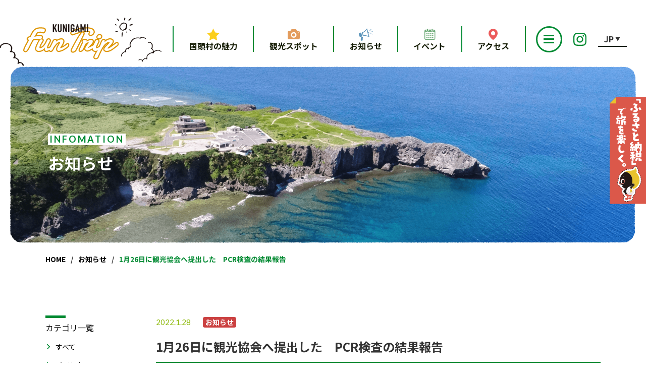

--- FILE ---
content_type: text/html; charset=UTF-8
request_url: https://kunigami-kanko.com/news/2022/01/1%E6%9C%8826%E6%97%A5%E3%81%AB%E8%A6%B3%E5%85%89%E5%8D%94%E4%BC%9A%E3%81%B8%E6%8F%90%E5%87%BA%E3%81%97%E3%81%9F%E3%80%80pcr%E6%A4%9C%E6%9F%BB%E3%81%AE%E7%B5%90%E6%9E%9C%E5%A0%B1%E5%91%8A/
body_size: 42474
content:
<!DOCTYPE html>
<html lang="ja">
<head prefix="og: http://ogp.me/ns# fb: http://ogp.me/ns/fb# article: http://ogp.me/ns/article#">
	<!-- Global site tag (gtag.js) - Google Analytics -->
	<script async src="https://www.googletagmanager.com/gtag/js?id=UA-170885799-1"></script>
	<script>
		window.dataLayer = window.dataLayer || [];
		function gtag(){dataLayer.push(arguments);}
		gtag('js', new Date());

		gtag('config', 'UA-170885799-1');
		gtag('config', 'G-402KC584CG');
	</script>
	<meta charset="utf-8">
	<meta http-equiv="X-UA-Compatible" content="IE=edge">
	<title>お知らせ「1月26日に観光協会へ提出した　PCR検査の結果報告」 | 【公式】国頭村観光協会WEBサイト</title>
	<meta name="viewport" content="width=device-width,initial-scale=1.0">
	<meta name="format-detection" content="telephone=no">
	<meta name="description" content="1月26日に提出いただきました。PCR検査の陰性の方（感染なし）の検査キッド番号（PV〇〇〇〇〇〇）をご報告いたします。この日に提出した皆様はお手元のPV番号とのご確認をお願いいたします。PV0011911PV0012560PV0012593">
	<meta name="keywords" content="1月26日に観光協会へ提出した　PCR検査の結果報告">
	<meta property="og:title" content="お知らせ「1月26日に観光協会へ提出した　PCR検査の結果報告」 | 【公式】国頭村観光協会WEBサイト">
	<meta property="og:type" content="article">
	<meta property="og:url" content="https://kunigami-kanko.com/news/2022/01/1%E6%9C%8826%E6%97%A5%E3%81%AB%E8%A6%B3%E5%85%89%E5%8D%94%E4%BC%9A%E3%81%B8%E6%8F%90%E5%87%BA%E3%81%97%E3%81%9F%E3%80%80pcr%E6%A4%9C%E6%9F%BB%E3%81%AE%E7%B5%90%E6%9E%9C%E5%A0%B1%E5%91%8A/">
	<meta property="og:image" content="https://kunigami-kanko.com/wp-content/themes/kunigami_by_settenlab/assets/img/og-image.jpg">
	<meta property="og:site_name" content="【公式】国頭村観光協会WEBサイト">
	<meta property="og:description" content="1月26日に提出いただきました。PCR検査の陰性の方（感染なし）の検査キッド番号（PV〇〇〇〇〇〇）をご報告いたします。この日に提出した皆様はお手元のPV番号とのご確認をお願いいたします。PV0011911PV0012560PV0012593">
	<meta name="twitter:card" content="summary_large_image">
	<link rel="shortcut icon" href="https://kunigami-kanko.com/wp-content/themes/kunigami_by_settenlab/assets/favicon/favicon.ico">
	<meta http-equiv="x-dns-prefetch-control" content="on">
	<link rel="dns-prefetch" href="//www.gstatic.com">
	<link rel="dns-prefetch" href="//maps.googleapis.com">
	<link rel="dns-prefetch" href="//maps.gstatic.com">
	<link rel="dns-prefetch" href="//fonts.gstatic.com">
	<link rel="dns-prefetch" href="//fonts.googleapis.com">
	<link rel="dns-prefetch" href="//cdnjs.cloudflare.com">
	<link rel="dns-prefetch" href="//www.youtube.com">
	<link rel="dns-prefetch" href="//www.googletagmanager.com">
	<link rel="dns-prefetch" href="//www.google-analytics.com">
	<link rel="dns-prefetch" href="//translate.googleapis.com">
	<link rel="dns-prefetch" href="//ajax.googleapis.com">
	<link rel="dns-prefetch" href="//translate.google.com">

	<link rel="preload" href="https://kunigami-kanko.com/wp-content/themes/kunigami_by_settenlab/assets/img/about-rope-mini.png" as="image">
	<link rel="preload" href="https://kunigami-kanko.com/wp-content/themes/kunigami_by_settenlab/assets/img/rope-mini.png" as="image">
	<link rel="preload" href="https://kunigami-kanko.com/wp-content/themes/kunigami_by_settenlab/assets/img/rope-sp-mini.png" as="image">
	<link rel="preload" href="https://kunigami-kanko.com/wp-content/themes/kunigami_by_settenlab/assets/img/textured-bg-mini.png" as="image">
	<link rel="preconnect" href="https://fonts.gstatic.com">
	<link href="https://fonts.googleapis.com/css2?family=Lato:wght@300;400;700&family=Noto+Sans+JP:wght@400;500;700&display=swap" rel="stylesheet">
	<script>
		function let_vh() {
			let vh = window.innerHeight * 0.01;
			document.documentElement.style.setProperty('--vh', vh+'px');
		}
		let_vh();
	</script>
		<link rel="stylesheet" href="https://cdnjs.cloudflare.com/ajax/libs/photoswipe/4.1.3/photoswipe.min.css">
	<link rel="stylesheet" href="https://cdnjs.cloudflare.com/ajax/libs/photoswipe/4.1.3/default-skin/default-skin.min.css">
	<link rel="stylesheet" href="https://kunigami-kanko.com/wp-content/themes/kunigami_by_settenlab/assets/css/app.min.css">
	<link rel="stylesheet" href="https://kunigami-kanko.com/wp-content/themes/kunigami_by_settenlab/style.css?1762324641">
	<script src="https://www.youtube.com/iframe_api" async></script>
	<script src="https://kunigami-kanko.com/wp-content/themes/kunigami_by_settenlab/js/scripts.js?231003" async></script>
	<link rel='dns-prefetch' href='//s.w.org' />
<link rel='stylesheet' id='gtranslate-style-css'  href='https://kunigami-kanko.com/wp-content/plugins/gtranslate/gtranslate-style24.css' type='text/css' media='all' />
<script type='text/javascript' src='https://kunigami-kanko.com/wp-includes/js/jquery/jquery.js'></script>
<script type='text/javascript' src='https://kunigami-kanko.com/wp-includes/js/jquery/jquery-migrate.min.js'></script>
<link rel='https://api.w.org/' href='https://kunigami-kanko.com/wp-json/' />
<link rel='prev' title='1月25日に観光協会へ提出した　PCR検査の結果報告' href='https://kunigami-kanko.com/news/2022/01/1%e6%9c%8825%e6%97%a5%e3%81%ab%e8%a6%b3%e5%85%89%e5%8d%94%e4%bc%9a%e3%81%b8%e6%8f%90%e5%87%ba%e3%81%97%e3%81%9f%e3%80%80pcr%e6%a4%9c%e6%9f%bb%e3%81%ae%e7%b5%90%e6%9e%9c%e5%a0%b1%e5%91%8a/' />
<link rel='next' title='1月27日に観光協会へ提出した　PCR検査の結果報告' href='https://kunigami-kanko.com/news/2022/01/1%e6%9c%8828%e6%97%a5%e3%81%ab%e8%a6%b3%e5%85%89%e5%8d%94%e4%bc%9a%e3%81%b8%e6%8f%90%e5%87%ba%e3%81%97%e3%81%9f%e3%80%80pcr%e6%a4%9c%e6%9f%bb%e3%81%ae%e7%b5%90%e6%9e%9c%e5%a0%b1%e5%91%8a/' />
<link rel="canonical" href="https://kunigami-kanko.com/news/2022/01/1%e6%9c%8826%e6%97%a5%e3%81%ab%e8%a6%b3%e5%85%89%e5%8d%94%e4%bc%9a%e3%81%b8%e6%8f%90%e5%87%ba%e3%81%97%e3%81%9f%e3%80%80pcr%e6%a4%9c%e6%9f%bb%e3%81%ae%e7%b5%90%e6%9e%9c%e5%a0%b1%e5%91%8a/" />
<link rel="alternate" type="application/json+oembed" href="https://kunigami-kanko.com/wp-json/oembed/1.0/embed?url=https%3A%2F%2Fkunigami-kanko.com%2Fnews%2F2022%2F01%2F1%25e6%259c%258826%25e6%2597%25a5%25e3%2581%25ab%25e8%25a6%25b3%25e5%2585%2589%25e5%258d%2594%25e4%25bc%259a%25e3%2581%25b8%25e6%258f%2590%25e5%2587%25ba%25e3%2581%2597%25e3%2581%259f%25e3%2580%2580pcr%25e6%25a4%259c%25e6%259f%25bb%25e3%2581%25ae%25e7%25b5%2590%25e6%259e%259c%25e5%25a0%25b1%25e5%2591%258a%2F" />
<link rel="alternate" type="text/xml+oembed" href="https://kunigami-kanko.com/wp-json/oembed/1.0/embed?url=https%3A%2F%2Fkunigami-kanko.com%2Fnews%2F2022%2F01%2F1%25e6%259c%258826%25e6%2597%25a5%25e3%2581%25ab%25e8%25a6%25b3%25e5%2585%2589%25e5%258d%2594%25e4%25bc%259a%25e3%2581%25b8%25e6%258f%2590%25e5%2587%25ba%25e3%2581%2597%25e3%2581%259f%25e3%2580%2580pcr%25e6%25a4%259c%25e6%259f%25bb%25e3%2581%25ae%25e7%25b5%2590%25e6%259e%259c%25e5%25a0%25b1%25e5%2591%258a%2F&#038;format=xml" />
</head>
<body>
<!-- HEADER -->
<header class="header" id="header">
	<div class="container-large">
		<div class="header-wrapper">
			<div class="header-logo">
				<a href="https://kunigami-kanko.com/" class="header-logo__anch">
					<img src="https://kunigami-kanko.com/wp-content/themes/kunigami_by_settenlab/assets/img/logo-bg.svg" width="397" height="120" alt="" class="header-logo__bg" decoding="async">
					<img src="https://kunigami-kanko.com/wp-content/themes/kunigami_by_settenlab/assets/img/logo.svg" width="234" height="87" alt="Kunigami Fun Trip" class="header-logo__main" decoding="async">
				</a>
			</div>

						<div class="navigation-menu">
				<ul class="navigation-links">
					<li>
						<a href="https://kunigami-kanko.com/about-kunigami/">
							<i><img src="https://kunigami-kanko.com/wp-content/themes/kunigami_by_settenlab/assets/img/icon_gnav-about_star.svg" class="w100" alt=""></i>
							<span>国頭村の魅力</span>
						</a>
					</li>
					<li class="drop-btn">
						<a href="https://kunigami-kanko.com/sightseeing-spots/">
							<i><img src="https://kunigami-kanko.com/wp-content/themes/kunigami_by_settenlab/assets/img/icon_gnav-ss.svg" class="w100" alt=""></i>
							<span>観光スポット</span>
						</a>
						<span class="arrowupped"></span>
						<div class="megamenu">
							<div class="megamenu-wrapper">
																																		<div class="mega-links">
										<h3 class="link-title">
											<span class="title">食べる</span>
											<span class="tag">GOURMET</span>
										</h3>
																				<div>
											<a href="https://kunigami-kanko.com/ss_cat/gourmet/" class="site-btn">
												一覧をみる
												<img src="https://kunigami-kanko.com/wp-content/themes/kunigami_by_settenlab/assets/img/arrow.svg" alt="arrow"
													class="img-fluid arrow" />
											</a>
										</div>
									</div>
																										<div class="mega-links">
										<h3 class="link-title">
											<span class="title">泊まる</span>
											<span class="tag">LODGING</span>
										</h3>
																				<div>
											<a href="https://kunigami-kanko.com/ss_cat/lodging/" class="site-btn">
												一覧をみる
												<img src="https://kunigami-kanko.com/wp-content/themes/kunigami_by_settenlab/assets/img/arrow.svg" alt="arrow"
													class="img-fluid arrow" />
											</a>
										</div>
									</div>
																										<div class="mega-links">
										<h3 class="link-title">
											<span class="title">楽しむ</span>
											<span class="tag">ACTIVITY</span>
										</h3>
																				<div>
											<a href="https://kunigami-kanko.com/ss_cat/activity/" class="site-btn">
												一覧をみる
												<img src="https://kunigami-kanko.com/wp-content/themes/kunigami_by_settenlab/assets/img/arrow.svg" alt="arrow"
													class="img-fluid arrow" />
											</a>
										</div>
									</div>
																										<div class="mega-links">
										<h3 class="link-title">
											<span class="title">お土産</span>
											<span class="tag">SOUVENIR</span>
										</h3>
																				<div>
											<a href="https://kunigami-kanko.com/ss_cat/souvenir/" class="site-btn">
												一覧をみる
												<img src="https://kunigami-kanko.com/wp-content/themes/kunigami_by_settenlab/assets/img/arrow.svg" alt="arrow"
													class="img-fluid arrow" />
											</a>
										</div>
									</div>
															</div>
						</div>
					</li>
										<li>
						<a href="https://kunigami-kanko.com/news/">
							<i><img src="https://kunigami-kanko.com/wp-content/themes/kunigami_by_settenlab/assets/img/icon_gnav-news.svg" class="w100" alt=""></i>
							<span>お知らせ</span>
						</a>
					</li>
					<li>
						<a href="https://kunigami-kanko.com/event/">
							<i><img src="https://kunigami-kanko.com/wp-content/themes/kunigami_by_settenlab/assets/img/icon_gnav-event.svg" class="w100" alt=""></i>
							<span>イベント</span>
						</a>
					</li>
					<li>
						<a href="https://kunigami-kanko.com/access/">
							<i><img src="https://kunigami-kanko.com/wp-content/themes/kunigami_by_settenlab/assets/img/icon_gnav-access.svg" class="w100" alt=""></i>
							<span>アクセス</span>
						</a>
					</li>
				</ul>
				<!-- toggler -->
				<div class="toggler mobile-menu">
					<div class="nav-icon">
						<span></span>
					</div>
					<ul class="mobile-menu__list toggler__list">
						<li class="toggler__item">
							<a href="https://kunigami-kanko.com/magazine/" class="toggler__links">くんじゃんマガジン</a>
						</li>
						<li class="toggler__item">
							<a href="https://kunigami-kanko.com/video-gallery/" class="toggler__links">動画ギャラリー</a>
						</li>
						<li class="toggler__item">
							<a href="https://kunigami-kanko.com/photo-gallery/" class="toggler__links">写真ギャラリー</a>
						</li>
						<li class="toggler__item">
							<a href="https://kunigami-kanko.com/commission/" class="toggler__links">ロケ・撮影について</a>
						</li>
						<li class="toggler__item is-digi-map-ja">
							<a href="https://kunigami-digimap.place-2-b.jp/" class="toggler__links" target="_blank" rel="noopener noreferrer">デジタルマップ</a>
						</li>
						<li class="toggler__item is-digi-map-en">
							<a href="https://kunigami-digimap.place-2-b.jp/en/" class="toggler__links" target="_blank" rel="noopener noreferrer">View the Digital map</a>
						</li>
						<li class="toggler__item">
							<a href="https://kunigami-kanko.com/policy/" class="toggler__links">プライバシーポリシー</a>
						</li>
						<li class="toggler__item">
							<a href="https://kunigami-kanko.com/sitemap/" class="toggler__links">サイトマップ</a>
						</li>
					</ul>
				</div>

				<ul class="header_sns-list">
											<li class="header_sns-list__item">
							<a href="https://www.instagram.com/kunigami_kanko" target="_blank" rel="noopener noreferer">
								<img loading="lazy" src="https://kunigami-kanko.com/wp-content/themes/kunigami_by_settenlab/assets/img/ins-icon.svg" alt="Instagram" class="img-fluid" />
							</a>
						</li>
																			</ul>

				<!-- language -->
				<div class="language switcher notranslate">
					<div class="selected">
						<a href="#" onclick="return false;">JP</a>
					</div>
					<div class="option">
						<a href="#" onclick="doGTranslate('ja|ja');jQuery('div.switcher div.selected a').html(jQuery(this).html());return false;" title="JP" class="nturl" data-lang="">JP</a>
						<a href="#" onclick="doGTranslate('ja|en');jQuery('div.switcher div.selected a').html(jQuery(this).html());return false;" title="EN" class="nturl" data-lang="en">EN</a>
						<a href="#" onclick="doGTranslate('ja|zh-TW');jQuery('div.switcher div.selected a').html(jQuery(this).html());return false;" title="繁体" class="nturl" data-lang="zh-TW">繁体</a>
						<a href="#" onclick="doGTranslate('ja|zh-CN');jQuery('div.switcher div.selected a').html(jQuery(this).html());return false;" title="簡体" class="nturl" data-lang="zh-CN">簡体</a>
						<a href="#" onclick="doGTranslate('ja|ko');jQuery('div.switcher div.selected a').html(jQuery(this).html());return false;" title="한글" class="nturl" data-lang="ko">한글</a>
					</div>
				</div>
				<div id="google_translate_element2"></div>

				<div class="mobile-menu">
					<div class="nav-icon">
						<span></span>
					</div>
					<ul class="mobile-menu__list">
						<li class="mobile-menu__item">
							<a href="https://kunigami-kanko.com//about-kunigami/" class="mobile-menu__links">
								<span class="mobile-menu__links__innr">
									<i><img src="https://kunigami-kanko.com/wp-content/themes/kunigami_by_settenlab/assets/img/icon_gnav-about.svg" class="w100" alt=""></i>
									<span>国頭村の魅力</span>
								</span>
							</a>
						</li>
						<li class="mobile-menu__item">
							<button type="button" class="mobile-menu__links mobile-menu__links--megamenu">
								<span class="mobile-menu__links__innr">
									<i><img src="https://kunigami-kanko.com/wp-content/themes/kunigami_by_settenlab/assets/img/icon_gnav-ss.svg" class="w100" alt=""></i>
									<span>観光スポット</span>
								</span>
							</button>
							<div class="megamenu">
								<div class="megamenu-wrapper">
									<div class="mega-links">
										<a href="https://kunigami-kanko.com/sightseeing-spots/" class="site-btn" style="max-width: 100%;width: 320px;font-size: 1.4rem;padding: 5px 35px;">
											すべてのスポットを見る
											<img src="https://kunigami-kanko.com/wp-content/themes/kunigami_by_settenlab/assets/img/arrow.svg" alt="arrow"
											class="img-fluid arrow" style="right: 15px;">
										</a>
									</div>
																													<div class="mega-links">
											<h3 class="link-title">
												<span class="title">食べる</span>
												<span class="tag">GOURMET</span>
											</h3>
																						<div>
												<a href="https://kunigami-kanko.com/ss_cat/gourmet/" class="site-btn">
													一覧をみる
													<img src="https://kunigami-kanko.com/wp-content/themes/kunigami_by_settenlab/assets/img/arrow.svg" alt="arrow"
														class="img-fluid arrow" />
												</a>
											</div>
										</div>
																													<div class="mega-links">
											<h3 class="link-title">
												<span class="title">泊まる</span>
												<span class="tag">LODGING</span>
											</h3>
																						<div>
												<a href="https://kunigami-kanko.com/ss_cat/lodging/" class="site-btn">
													一覧をみる
													<img src="https://kunigami-kanko.com/wp-content/themes/kunigami_by_settenlab/assets/img/arrow.svg" alt="arrow"
														class="img-fluid arrow" />
												</a>
											</div>
										</div>
																													<div class="mega-links">
											<h3 class="link-title">
												<span class="title">楽しむ</span>
												<span class="tag">ACTIVITY</span>
											</h3>
																						<div>
												<a href="https://kunigami-kanko.com/ss_cat/activity/" class="site-btn">
													一覧をみる
													<img src="https://kunigami-kanko.com/wp-content/themes/kunigami_by_settenlab/assets/img/arrow.svg" alt="arrow"
														class="img-fluid arrow" />
												</a>
											</div>
										</div>
																													<div class="mega-links">
											<h3 class="link-title">
												<span class="title">お土産</span>
												<span class="tag">SOUVENIR</span>
											</h3>
																						<div>
												<a href="https://kunigami-kanko.com/ss_cat/souvenir/" class="site-btn">
													一覧をみる
													<img src="https://kunigami-kanko.com/wp-content/themes/kunigami_by_settenlab/assets/img/arrow.svg" alt="arrow"
														class="img-fluid arrow" />
												</a>
											</div>
										</div>
																	</div>
							</div>
						</li>
						<li class="mobile-menu__item">
							<a href="https://kunigami-kanko.com/news/" class="mobile-menu__links">
								<span class="mobile-menu__links__innr">
									<i><img src="https://kunigami-kanko.com/wp-content/themes/kunigami_by_settenlab/assets/img/icon_gnav-news.svg" class="w100" alt=""></i>
									<span>お知らせ</span>
								</span>
							</a>
						</li>
						<li class="mobile-menu__item">
							<a href="https://kunigami-kanko.com/event/" class="mobile-menu__links">
								<span class="mobile-menu__links__innr">
									<i><img src="https://kunigami-kanko.com/wp-content/themes/kunigami_by_settenlab/assets/img/icon_gnav-event.svg" class="w100" alt=""></i>
									<span>イベント</span>
								</span>
							</a>
						</li>
						<li class="mobile-menu__item">
							<a href="https://kunigami-kanko.com/access/" class="mobile-menu__links">
								<span class="mobile-menu__links__innr">
									<i><img src="https://kunigami-kanko.com/wp-content/themes/kunigami_by_settenlab/assets/img/icon_gnav-access.svg" class="w100" alt=""></i>
									<span>アクセス</span>
								</span>
							</a>
						</li>
						<li class="mobile-menu__item">
							<ul class="mobile-menu__more-list">
								<li class="mobile-menu__more-item">
									<a href="https://kunigami-kanko.com/magazine/" class="mobile-menu__more-links">くんじゃんマガジン</a>
								</li>
								<li class="mobile-menu__more-item">
									<a href="https://kunigami-kanko.com/video-gallery/" class="mobile-menu__more-links">動画ギャラリー</a>
								</li>
								<li class="mobile-menu__more-item">
									<a href="https://kunigami-kanko.com/photo-gallery/" class="mobile-menu__more-links">写真ギャラリー</a>
								</li>
								<li class="mobile-menu__more-item">
									<a href="https://kunigami-kanko.com/commission/" class="mobile-menu__more-links">ロケ・撮影について</a>
								</li>
								<li class="mobile-menu__more-item is-digi-map-ja">
									<a href="https://kunigami-digimap.place-2-b.jp/" class="mobile-menu__more-links" target="_blank" rel="noopener noreferrer">デジタルマップ</a>
								</li>
								<li class="mobile-menu__more-item is-digi-map-en">
									<a href="https://kunigami-digimap.place-2-b.jp/en/" class="mobile-menu__more-links" target="_blank" rel="noopener noreferrer">View the Digital map</a>
								</li>
								<li class="mobile-menu__more-item">
									<a href="https://kunigami-kanko.com/policy/" class="mobile-menu__more-links">プライバシーポリシー</a>
								</li>
								<li class="mobile-menu__more-item">
									<a href="https://kunigami-kanko.com/sitemap/" class="mobile-menu__more-links">サイトマップ</a>
								</li>
							</ul>
						</li>
											</ul>
				</div>
			</div>
		</div>
	</div>
</header>

<main class="main main--magazineDetail main--news-detail">
  <div class="site-contents">
    <div class="hero">
      <div class="hero__small">
        <picture class="hero__image-bg">
          <img src="https://kunigami-kanko.com/wp-content/themes/kunigami_by_settenlab/assets/img/attractions/attraction-hero.png" alt="観光スポット"
            class="img-fluid d-none d-sm-block" decoding="async">
          <img src="https://kunigami-kanko.com/wp-content/themes/kunigami_by_settenlab/assets/img/attractions/attraction-hero-sp.png" alt="観光スポット"
            class="img-fluid d-block d-sm-none sp-image" decoding="async">
        </picture>
        <h1 class="hero__text heading-primary text-left">
          <p class="hero__text-eng tag"><span>Infomation</span></p>
          <p class="hero__text-jp text"><span>お知らせ</span></p>
        </h1>
      </div>
    </div>
    <div class="kg-breadcrumb">
        <div class="container-small">
           <ol class="breadcrumbs-list" itemscope itemtype="https://schema.org/BreadcrumbList"><li class="breadcrumbs-list__item" itemprop="itemListElement" itemscope itemtype="https://schema.org/ListItem"><a class="breadcrumbs-list__anch" itemprop="item" class="toHome" href="https://kunigami-kanko.com/"><span itemprop="name" class="notranslate">HOME</span></a><meta itemprop="position" content="1"></li><li class="breadcrumbs-list__item" itemprop="itemListElement" itemscope itemtype="https://schema.org/ListItem"><a class="breadcrumbs-list__anch" href="https://kunigami-kanko.com/news/" itemprop="item"><span itemprop="name">お知らせ</span></a><meta itemprop="position" content="2"></li><li class="breadcrumbs-list__item" itemprop="itemListElement" itemscope itemtype="https://schema.org/ListItem"><a class="breadcrumbs-list__anch" href="" itemprop="item"><span itemprop="name">1月26日に観光協会へ提出した　PCR検査の結果報告</span></a><meta itemprop="position" content="3"></li></ol>        </div>
      </div>

    <div class="container-small">
      <!-- magazine lists -->
      <div class="magazine-detail">
        <!-- sidebar -->
        

<div class="side-bar js_show js_show_first">
  <div class="js_show__item js_show__item--btt" data-js-show-delay=".2s">
          <div class="bar">
        <h3 class="title">カテゴリ一覧</h3>
        <ul>
                      <li><a href="/news">すべて</a></li>
                                <li class="">
              <a href="/news/category/%e3%82%a4%e3%83%99%e3%83%b3%e3%83%88" class="">イベント</a>
            </li>
                      <li class="">
              <a href="/news/category/%e3%82%a4%e3%83%99%e3%83%b3%e3%83%88%e5%87%ba%e5%b1%95" class="">イベント出展</a>
            </li>
                      <li class="">
              <a href="/news/category/news" class="">お知らせ</a>
            </li>
                      <li class="">
              <a href="/news/category/other" class="">その他</a>
            </li>
                      <li class="">
              <a href="/news/category/recruit" class="">募集</a>
            </li>
                      <li class="">
              <a href="/news/category/uncategorized" class="">未分類</a>
            </li>
                  </ul>
      </div>
        
          <div class="bar">
        <h3 class="title">アーカイブ</h3>
        <ul>
                      <li><a href="/news">すべて</a></li>
                                                          <li class="">
                <a href="/news/2025" class="">
                  2025年
                </a>
              </li>
                                                                                                                                                                                                                                                                                                                                                                                                                                                        <li class="">
                <a href="/news/2024" class="">
                  2024年
                </a>
              </li>
                                                                                                                                                                                                                                                                                                                                                            <li class="">
                <a href="/news/2023" class="">
                  2023年
                </a>
              </li>
                                                                                                                                                                                                                                                                                                                                                                                                                                                                                                                                                                                                  <li class="">
                <a href="/news/2022" class="">
                  2022年
                </a>
              </li>
                                                                                                                                                                                                                                                                                                                                                                                                                                                                                                                                                    <li class="">
                <a href="/news/2021" class="">
                  2021年
                </a>
              </li>
                                                                                                                                                                                                                                                                                                                                                                                                                                                                        </ul>
      </div>
      </div>
</div>
                  <div class="detail-wrapper">
                          <div class="js_show js_show_first">
                <div class="js_show__item js_show__item--btt" data-js-show-delay="0s">
                  <div class="magazine-detail__datentag">
                    <p class="magazine-detail__date">2022.1.28</p>
                                                                                                              <p class="magazine-detail__tag magazine-detail__tag--red" style="background-color: #CB4141">お知らせ</p>
                                                            </div>
                  <div class="spots-details__title">
                    <h2 class="spots-details__heading">1月26日に観光協会へ提出した　PCR検査の結果報告</h2>
                  </div>
                </div>
              </div>
              <div class="js_show">
                <div class="js_show__item js_show__item--btt" data-js-show-delay="0s">
                  <div class="magazine-detail__image">
                                        <img src="https://kunigami-kanko.com/wp-content/themes/kunigami_by_settenlab/assets/img/common/noimage.svg" srcset="https://kunigami-kanko.com/wp-content/themes/kunigami_by_settenlab/assets/img/common/noimage.svg,   575w" width="881" height="482" alt="" class="img-fluid" decoding="async">
                  </div>
                  <div class="magazine-detail__contents">
                    <!-- wp:paragraph -->
<p> 1月26日に提出いただきました。PCR検査の陰性の方（感染なし）の検査キッド番号（PV〇〇〇〇〇〇）をご報告いたします。この日に提出した皆様はお手元のPV番号とのご確認をお願いいたします。  </p>
<!-- /wp:paragraph -->

<!-- wp:paragraph -->
<p></p>
<!-- /wp:paragraph -->

<!-- wp:table -->
<figure class="wp-block-table"><table class=""><tbody><tr><td>PV0011911</td></tr><tr><td>PV0012560</td></tr><tr><td>PV0012593</td></tr></tbody></table></figure>
<!-- /wp:table -->                    <!-- <p>
                      こちらが本文になります。こちらが本文になります。こちらが本文になります。こちらが本文になります。こちらが本文になります。こちらが本文になります。こちらが本文になります。こちらが本文になります。
                    </p>
                    <h2>見出し2はこちらです。見出し2はこちらです。</h2>
                    <h3>見出し3はこちらです。見出し3はこちらです。</h3>
                    <h4>見出し4はこちらです。見出し4はこちらです。</h4>
                    <p class="mb-0">
                      こちらが本文になります。こちらが本文になります。こちらが本文になります。こちらが本文になります。こちらが本文になります。こちらが本文になります。こちらが本文になります。こちらが本文になります。
                    </p>
                    <div class="links">
                      <a href="#" target="_blank" rel="noopener noreferrer">外部リンクです。</a>
                      <a href="#" target="_blank" rel="noopener noreferrer">外部リンクです。</a>
                    </div> -->
                  </div>
                                    <div class="btn-wrapper magazine-detail__arrow-wrapper">
                                          <a href="https://kunigami-kanko.com/news/2022/01/1%e6%9c%8825%e6%97%a5%e3%81%ab%e8%a6%b3%e5%85%89%e5%8d%94%e4%bc%9a%e3%81%b8%e6%8f%90%e5%87%ba%e3%81%97%e3%81%9f%e3%80%80pcr%e6%a4%9c%e6%9f%bb%e3%81%ae%e7%b5%90%e6%9e%9c%e5%a0%b1%e5%91%8a/" class="site-btn--wrapped site-btn--prev">
                        <img src="https://kunigami-kanko.com/wp-content/themes/kunigami_by_settenlab/assets/img/arrow.svg" class="img-fluid" alt=""><span>前の記事へ</span>
                      </a>
                                          <a href="/news" class="site-btn--wrapped site-btn--main">
                        <img src="https://kunigami-kanko.com/wp-content/themes/kunigami_by_settenlab/assets/img/btn-box.svg" class="img-fluid" alt=""><span>記事の一覧へ</span>
                      </a>
                                          <a href="https://kunigami-kanko.com/news/2022/01/1%e6%9c%8828%e6%97%a5%e3%81%ab%e8%a6%b3%e5%85%89%e5%8d%94%e4%bc%9a%e3%81%b8%e6%8f%90%e5%87%ba%e3%81%97%e3%81%9f%e3%80%80pcr%e6%a4%9c%e6%9f%bb%e3%81%ae%e7%b5%90%e6%9e%9c%e5%a0%b1%e5%91%8a/" class="site-btn--wrapped site-btn--next">
                        <span>次の記事へ</span><img src="https://kunigami-kanko.com/wp-content/themes/kunigami_by_settenlab/assets/img/arrow.svg" class="img-fluid" alt="">
                      </a>
                                      </div>
                </div>
              </div>
                      </div>
              </div>
    </div>
  </div>
</main>

<!-- 2023.09.19 add sticky banner -->
<div class="side-sticky">
	<a href="https://kunigami-kanko.com/traveltax/" class="side-sticky__anch" target="_blank" rel="noopener noreferrer">
		<img src="https://kunigami-kanko.com/wp-content/themes/kunigami_by_settenlab/assets/img/bnr_red_ol0904_2024.svg" width="100" height="295" alt="" class="w100" decoding="async">
	</a>
</div>
<!-- 2023.09.19 add sticky banner -->
<!-- FOOTER -->
<footer class="footer" id="footer">
	<!-- SCROLL-TO-TOP -->
	<a href="#" class="scroll-to-top" id="js-scrollToTop">
		<span class="arrow"><img loading="lazy" src="https://kunigami-kanko.com/wp-content/themes/kunigami_by_settenlab/assets/img/arrow.svg" class="img-fluid" alt="Arrow Up" decoding="async"></span>
		<span class="text" translate="no">PAGE TOP</span>
	</a>

	<div class="container-small">
		<div class="footer-chick">
			<img src="https://kunigami-kanko.com/wp-content/themes/kunigami_by_settenlab/assets/img/footer-chick.svg" alt="footer-chick" decoding="async">
		</div>
		<div class="footer__row">
			<div class="footer__col">
				<ul class="footer__list footer__list--main">
					<li class="footer__item footer__item--main">
						<a href="https://kunigami-kanko.com/about-kunigami" class="footer__link footer__link--main">国頭村の魅力</a>
					</li>
					<li class="footer__item footer__item--main">
						<a href="https://kunigami-kanko.com/sightseeing-spots" class="footer__link footer__link--main">観光スポット</a>
					</li>
					<li class="footer__item footer__item--main">
						<a href="https://kunigami-kanko.com/association" class="footer__link footer__link--main">国頭村観光協会</a>
					</li>
					<li class="footer__item footer__item--main">
						<a href="https://kunigami-kanko.com/news" class="footer__link footer__link--main">お知らせ</a>
					</li>
					<li class="footer__item footer__item--main">
						<a href="https://kunigami-kanko.com/event" class="footer__link footer__link--main">イベント</a>
					</li>
					<li class="footer__item footer__item--main">
						<a href="https://kunigami-kanko.com/access" class="footer__link footer__link--main">アクセス</a>
					</li>
				</ul>
				<ul class="footer__list footer__list--sub">
					<li class="footer__item footer__item--sub">
						<a href="https://kunigami-kanko.com/magazine" class="footer__link footer__link--sub">くんじゃんマガジン</a>
					</li>
					<li class="footer__item footer__item--sub">
						<a href="https://kunigami-kanko.com/video-gallery" class="footer__link footer__link--sub">動画ギャラリー</a>
					</li>
					<li class="footer__item footer__item--sub">
						<a href="https://kunigami-kanko.com/photo-gallery" class="footer__link footer__link--sub">写真ギャラリー</a>
					</li>
					<li class="footer__item footer__item--sub">
						<a href="https://kunigami-kanko.com/commission" class="footer__link footer__link--sub">ロケ・撮影について</a>
					</li>
					<li class="footer__item footer__item--sub is-digi-map-ja">
						<a href="https://kunigami-digimap.place-2-b.jp/" class="footer__link footer__link--sub" target="_blank" rel="noopener noreferrer">デジタルマップ</a>
					</li>
					<li class="footer__item footer__item--sub is-digi-map-en">
						<a href="https://kunigami-digimap.place-2-b.jp/en/" class="footer__link footer__link--sub" target="_blank" rel="noopener noreferrer">View the Digital map</a>
					</li>
					<li class="footer__item footer__item--sub">
						<a href="https://kunigami-kanko.com/policy" class="footer__link footer__link--sub">プライバシーポリシー</a>
					</li>
					<li class="footer__item footer__item--sub">
						<a href="https://kunigami-kanko.com/sitemap" class="footer__link footer__link--sub">サイトマップ</a>
					</li>
				</ul>
			</div>

			<div class="footer__col">
				<div class="footer__details">
					<h2 class="footer__heading">一般社団法人 国頭村観光協会</h2>
					<address>〒905-1412 沖縄県国頭郡国頭村字奥間1569番地１</address>
					<p class="footer__tel">TEL:<span data-action="call" data-tel="0980412420">0980-41-2420</span> / FAX:0980-41-2535</p>
					<p class="footer__time"><span class="footer__time-label">営業時間</span><span class="footer__time-det">9:00～17:00</span></p>
					<div class="footer__btn">
						<a href="https://kunigami-kanko.com/contact" class="site-btn pl-0">お問い合わせ <img src="https://kunigami-kanko.com/wp-content/themes/kunigami_by_settenlab/assets/img/arrow.svg" class="img-fluid arrow" alt="arrow right" /></a>
					</div>
				</div>
			</div>
		</div>

		<p class="footer__copyright">&copy; Copyright 2026 KUNIGAMI VILLAGE Tourism Association, All rights Reserved.</p>
	</div>
</footer>
<script src="//ajax.googleapis.com/ajax/libs/jquery/2.2.4/jquery.min.js"></script>
<!-- <script src="https://kunigami-kanko.com/wp-content/themes/kunigami_by_settenlab/assets/js/app.js"></script> -->
<script src="https://kunigami-kanko.com/wp-content/themes/kunigami_by_settenlab/js/app.js?231003"></script>
<script src="https://kunigami-kanko.com/wp-content/themes/kunigami_by_settenlab/js/event-custom.js"></script>
<script src="https://kunigami-kanko.com/wp-content/themes/kunigami_by_settenlab/js/myuploader.js"></script>
<script src="https://cdnjs.cloudflare.com/ajax/libs/slick-carousel/1.8.1/slick.min.js"></script>
<script src="https://cdnjs.cloudflare.com/ajax/libs/photoswipe/4.1.3/photoswipe.min.js"></script>
<script src="https://cdnjs.cloudflare.com/ajax/libs/photoswipe/4.1.3/photoswipe-ui-default.min.js"></script>
<script src="https://cdnjs.cloudflare.com/ajax/libs/object-fit-images/3.2.4/ofi.js"></script>

<script>
	/* Language translate */
	jQuery('.switcher .selected').click(function(){
		jQuery('.switcher .option a img').each(function(){
			if(!jQuery(this)[0].hasAttribute('src'))jQuery(this).attr('src', jQuery(this).attr('data-gt-lazy-src'))
		});
		if(!(jQuery('.switcher .option').is(':visible'))){
			jQuery('.switcher .option').stop(true,true).delay(0).slideDown(0);
			jQuery('.switcher .selected a').toggleClass('open')
		}
	});
	jQuery('.switcher .option').bind('mousewheel', function(e){
		var options = jQuery('.switcher .option');
		if(options.is(':visible'))options.scrollTop(options.scrollTop() - e.originalEvent.wheelDelta);
		return false;
	});
	jQuery('body').not('.switcher').click(function(e){
		if(jQuery('.switcher .option').is(':visible') && e.target != jQuery('.switcher .option').get(0)){
			jQuery('.switcher .option').stop(true,true).delay(0).slideUp(0);
			jQuery('.switcher .selected a').toggleClass('open')
		}
	});

	function gt_get_cookie(cname) {
		var name = cname + '=';
		var decodedCookie = decodeURIComponent(document.cookie);
		var ca = decodedCookie.split(';');
		for(var i = 0; i <ca.length; i++) {
			var c = ca[i];
			while (c.charAt(0) == ' ') {
				c = c.substring(1);
			}
			if (c.indexOf(name) == 0) {
				return c.substring(name.length, c.length);
			}
		}
		return '';
	}

	function googleTranslateElementInit2(){
		new google.translate.TranslateElement({
			pageLanguage: 'ja',
			autoDisplay: false
		},'google_translate_element2');
	}

	function GTranslateGetCurrentLang(){
		var keyValue = document['cookie'].match('(^|;) ?googtrans=([^;]*)(;|$)');
		return keyValue ? keyValue[2].split('/')[2] : null;
	}
	function GTranslateFireEvent(element,event){
		try{
			if(document.createEventObject){
				var evt=document.createEventObject();
				element.fireEvent('on'+event,evt)
			}else{
				var evt=document.createEvent('HTMLEvents');
				evt.initEvent(event,true,true);
				element.dispatchEvent(evt)
			}
		}catch(e){}
	}
	function doGTranslate(lang_pair){
		if(lang_pair.value)lang_pair=lang_pair.value;
		if(lang_pair=='')return;
		var lang=lang_pair.split('|')[1];
		if(GTranslateGetCurrentLang() == null && lang == lang_pair.split('|')[0])return;
		var teCombo;
		var sel=document.getElementsByTagName('select');
		for(var i=0;i<sel.length;i++)if(sel[i].className.indexOf('goog-te-combo')!=-1){teCombo=sel[i];
			break;
		}
		if(document.getElementById('google_translate_element2')==null||document.getElementById('google_translate_element2').innerHTML.length==0||teCombo.length==0||teCombo.innerHTML.length==0){
			setTimeout(function(){
				doGTranslate(lang_pair)
			},500)
		}else{
			teCombo.value=lang;
			GTranslateFireEvent(teCombo,'change');
			GTranslateFireEvent(teCombo,'change')
		}
		setTimeout(function(){
			getCurrentLanguage();
		}, 500);
	}
	if(GTranslateGetCurrentLang() != null)jQuery(document).ready(function(){
		var lang_html = jQuery('div.switcher div.option').find('img[alt="'+GTranslateGetCurrentLang()+'"]').parent().html();
		if(typeof lang_html != 'undefined')jQuery('div.switcher div.selected a').html(lang_html.replace('data-gt-lazy-', ''));
	});

	function getCurrentLanguage(){
		var current_language = gt_get_cookie('googtrans').split('/').pop();
		jQuery('.language .option a').each(function(){
			jQuery(this).removeClass('selected');
			if(jQuery(this).data('lang') == current_language){
				jQuery(this).addClass('selected');
			}
		});

		if(current_language == 'en'){
			var langLbl = 'EN';
		}else if(current_language == 'zh-TW'){
			var langLbl = '繁体';
		}else if(current_language == 'zh-CN'){
			var langLbl = '簡体';
		}else if(current_language == 'ko'){
			var langLbl = '한글';
		}else{
			var langLbl = 'JP';
		}
		jQuery('.language .selected a').text(langLbl);
	}
	window.addEventListener('load', function(){
		getCurrentLanguage();
	});

	objectFitImages();
</script>
<script src="//translate.google.com/translate_a/element.js?cb=googleTranslateElementInit2"></script>





<script type='text/javascript' src='https://kunigami-kanko.com/wp-includes/js/wp-embed.min.js'></script>
</body>
</html>


--- FILE ---
content_type: text/css
request_url: https://kunigami-kanko.com/wp-content/themes/kunigami_by_settenlab/assets/css/app.min.css
body_size: 477454
content:
@charset "UTF-8";/*!
 * Bootstrap v4.6.0 (https://getbootstrap.com/)
 * Copyright 2011-2021 The Bootstrap Authors
 * Copyright 2011-2021 Twitter, Inc.
 * Licensed under MIT (https://github.com/twbs/bootstrap/blob/main/LICENSE)
 */:root{--blue:#007bff;--indigo:#6610f2;--purple:#6f42c1;--pink:#e83e8c;--red:#dc3545;--orange:#fd7e14;--yellow:#ffc107;--green:#28a745;--teal:#20c997;--cyan:#17a2b8;--white:#fff;--gray:#6c757d;--gray-dark:#343a40;--primary:#007bff;--secondary:#6c757d;--success:#28a745;--info:#17a2b8;--warning:#ffc107;--danger:#dc3545;--light:#f8f9fa;--dark:#343a40;--breakpoint-xs:0;--breakpoint-sm:576px;--breakpoint-md:768px;--breakpoint-lg:992px;--breakpoint-xl:1200px;--font-family-sans-serif:-apple-system,BlinkMacSystemFont,"Segoe UI",Roboto,"Helvetica Neue",Arial,"Noto Sans","Liberation Sans",sans-serif,"Apple Color Emoji","Segoe UI Emoji","Segoe UI Symbol","Noto Color Emoji";--font-family-monospace:SFMono-Regular,Menlo,Monaco,Consolas,"Liberation Mono","Courier New",monospace}*,::after,::before{-webkit-box-sizing:border-box;box-sizing:border-box}html{font-family:sans-serif;line-height:1.15;-webkit-text-size-adjust:100%;-webkit-tap-highlight-color:transparent}article,aside,figcaption,figure,footer,header,hgroup,main,nav,section{display:block}body{margin:0;font-family:-apple-system,BlinkMacSystemFont,"Segoe UI",Roboto,"Helvetica Neue",Arial,"Noto Sans","Liberation Sans",sans-serif,"Apple Color Emoji","Segoe UI Emoji","Segoe UI Symbol","Noto Color Emoji";font-size:1rem;font-weight:400;line-height:1.5;color:#212529;text-align:left;background-color:#fff}[tabindex="-1"]:focus:not(:focus-visible){outline:0!important}hr{-webkit-box-sizing:content-box;box-sizing:content-box;height:0;overflow:visible}h1,h2,h3,h4,h5,h6{margin-top:0;margin-bottom:.5rem}p{margin-top:0;margin-bottom:1rem}abbr[data-original-title],abbr[title]{text-decoration:underline;-webkit-text-decoration:underline dotted;text-decoration:underline dotted;cursor:help;border-bottom:0;-webkit-text-decoration-skip-ink:none;text-decoration-skip-ink:none}address{margin-bottom:1rem;font-style:normal;line-height:inherit}dl,ol,ul{margin-top:0;margin-bottom:1rem}ol ol,ol ul,ul ol,ul ul{margin-bottom:0}dt{font-weight:700}dd{margin-bottom:.5rem;margin-left:0}blockquote{margin:0 0 1rem}b,strong{font-weight:bolder}small{font-size:80%}sub,sup{position:relative;font-size:75%;line-height:0;vertical-align:baseline}sub{bottom:-.25em}sup{top:-.5em}a{color:#007bff;text-decoration:none;background-color:transparent}a:hover{color:#0056b3;text-decoration:underline}a:not([href]):not([class]){color:inherit;text-decoration:none}a:not([href]):not([class]):hover{color:inherit;text-decoration:none}code,kbd,pre,samp{font-family:SFMono-Regular,Menlo,Monaco,Consolas,"Liberation Mono","Courier New",monospace;font-size:1em}pre{margin-top:0;margin-bottom:1rem;overflow:auto;-ms-overflow-style:scrollbar}figure{margin:0 0 1rem}img{vertical-align:middle;border-style:none}svg{overflow:hidden;vertical-align:middle}table{border-collapse:collapse}caption{padding-top:.75rem;padding-bottom:.75rem;color:#6c757d;text-align:left;caption-side:bottom}th{text-align:inherit;text-align:-webkit-match-parent}label{display:inline-block;margin-bottom:.5rem}button{border-radius:0}button:focus:not(:focus-visible){outline:0}button,input,optgroup,select,textarea{margin:0;font-family:inherit;font-size:inherit;line-height:inherit}button,input{overflow:visible}button,select{text-transform:none}[role=button]{cursor:pointer}select{word-wrap:normal}[type=button],[type=reset],[type=submit],button{-webkit-appearance:button}[type=button]:not(:disabled),[type=reset]:not(:disabled),[type=submit]:not(:disabled),button:not(:disabled){cursor:pointer}[type=button]::-moz-focus-inner,[type=reset]::-moz-focus-inner,[type=submit]::-moz-focus-inner,button::-moz-focus-inner{padding:0;border-style:none}input[type=checkbox],input[type=radio]{-webkit-box-sizing:border-box;box-sizing:border-box;padding:0}textarea{overflow:auto;resize:vertical}fieldset{min-width:0;padding:0;margin:0;border:0}legend{display:block;width:100%;max-width:100%;padding:0;margin-bottom:.5rem;font-size:1.5rem;line-height:inherit;color:inherit;white-space:normal}progress{vertical-align:baseline}[type=number]::-webkit-inner-spin-button,[type=number]::-webkit-outer-spin-button{height:auto}[type=search]{outline-offset:-2px;-webkit-appearance:none}[type=search]::-webkit-search-decoration{-webkit-appearance:none}::-webkit-file-upload-button{font:inherit;-webkit-appearance:button}output{display:inline-block}summary{display:list-item;cursor:pointer}template{display:none}[hidden]{display:none!important}.h1,.h2,.h3,.h4,.h5,.h6,h1,h2,h3,h4,h5,h6{margin-bottom:.5rem;font-weight:500;line-height:1.2}.h1,h1{font-size:2.5rem}.h2,h2{font-size:2rem}.h3,h3{font-size:1.75rem}.h4,h4{font-size:1.5rem}.h5,h5{font-size:1.25rem}.h6,h6{font-size:1rem}.lead{font-size:1.25rem;font-weight:300}.display-1{font-size:6rem;font-weight:300;line-height:1.2}.display-2{font-size:5.5rem;font-weight:300;line-height:1.2}.display-3{font-size:4.5rem;font-weight:300;line-height:1.2}.display-4{font-size:3.5rem;font-weight:300;line-height:1.2}hr{margin-top:1rem;margin-bottom:1rem;border:0;border-top:1px solid rgba(0,0,0,.1)}.small,small{font-size:80%;font-weight:400}.mark,mark{padding:.2em;background-color:#fcf8e3}.list-unstyled{padding-left:0;list-style:none}.list-inline{padding-left:0;list-style:none}.list-inline-item{display:inline-block}.list-inline-item:not(:last-child){margin-right:.5rem}.initialism{font-size:90%;text-transform:uppercase}.blockquote{margin-bottom:1rem;font-size:1.25rem}.blockquote-footer{display:block;font-size:80%;color:#6c757d}.blockquote-footer::before{content:"\2014\00A0"}.img-fluid{max-width:100%;height:auto}.img-thumbnail{padding:.25rem;background-color:#fff;border:1px solid #dee2e6;border-radius:.25rem;max-width:100%;height:auto}.figure{display:inline-block}.figure-img{margin-bottom:.5rem;line-height:1}.figure-caption{font-size:90%;color:#6c757d}code{font-size:87.5%;color:#e83e8c;word-wrap:break-word}a>code{color:inherit}kbd{padding:.2rem .4rem;font-size:87.5%;color:#fff;background-color:#212529;border-radius:.2rem}kbd kbd{padding:0;font-size:100%;font-weight:700}pre{display:block;font-size:87.5%;color:#212529}pre code{font-size:inherit;color:inherit;word-break:normal}.pre-scrollable{max-height:340px;overflow-y:scroll}.container,.container-fluid,.container-lg,.container-md,.container-sm,.container-xl{width:100%;padding-right:15px;padding-left:15px;margin-right:auto;margin-left:auto}@media (min-width:576px){.container,.container-sm{max-width:540px}}@media (min-width:768px){.container,.container-md,.container-sm{max-width:720px}}@media (min-width:992px){.container,.container-lg,.container-md,.container-sm{max-width:960px}}@media (min-width:1200px){.container,.container-lg,.container-md,.container-sm,.container-xl{max-width:1140px}}.row{display:-webkit-box;display:-ms-flexbox;display:flex;-ms-flex-wrap:wrap;flex-wrap:wrap;margin-right:-15px;margin-left:-15px}.no-gutters{margin-right:0;margin-left:0}.no-gutters>.col,.no-gutters>[class*=col-]{padding-right:0;padding-left:0}.col,.col-1,.col-10,.col-11,.col-12,.col-2,.col-3,.col-4,.col-5,.col-6,.col-7,.col-8,.col-9,.col-auto,.col-lg,.col-lg-1,.col-lg-10,.col-lg-11,.col-lg-12,.col-lg-2,.col-lg-3,.col-lg-4,.col-lg-5,.col-lg-6,.col-lg-7,.col-lg-8,.col-lg-9,.col-lg-auto,.col-md,.col-md-1,.col-md-10,.col-md-11,.col-md-12,.col-md-2,.col-md-3,.col-md-4,.col-md-5,.col-md-6,.col-md-7,.col-md-8,.col-md-9,.col-md-auto,.col-sm,.col-sm-1,.col-sm-10,.col-sm-11,.col-sm-12,.col-sm-2,.col-sm-3,.col-sm-4,.col-sm-5,.col-sm-6,.col-sm-7,.col-sm-8,.col-sm-9,.col-sm-auto,.col-xl,.col-xl-1,.col-xl-10,.col-xl-11,.col-xl-12,.col-xl-2,.col-xl-3,.col-xl-4,.col-xl-5,.col-xl-6,.col-xl-7,.col-xl-8,.col-xl-9,.col-xl-auto{position:relative;width:100%;padding-right:15px;padding-left:15px}.col{-ms-flex-preferred-size:0;flex-basis:0;-webkit-box-flex:1;-ms-flex-positive:1;flex-grow:1;max-width:100%}.row-cols-1>*{-webkit-box-flex:0;-ms-flex:0 0 100%;flex:0 0 100%;max-width:100%}.row-cols-2>*{-webkit-box-flex:0;-ms-flex:0 0 50%;flex:0 0 50%;max-width:50%}.row-cols-3>*{-webkit-box-flex:0;-ms-flex:0 0 33.33333%;flex:0 0 33.33333%;max-width:33.33333%}.row-cols-4>*{-webkit-box-flex:0;-ms-flex:0 0 25%;flex:0 0 25%;max-width:25%}.row-cols-5>*{-webkit-box-flex:0;-ms-flex:0 0 20%;flex:0 0 20%;max-width:20%}.row-cols-6>*{-webkit-box-flex:0;-ms-flex:0 0 16.66667%;flex:0 0 16.66667%;max-width:16.66667%}.col-auto{-webkit-box-flex:0;-ms-flex:0 0 auto;flex:0 0 auto;width:auto;max-width:100%}.col-1{-webkit-box-flex:0;-ms-flex:0 0 8.33333%;flex:0 0 8.33333%;max-width:8.33333%}.col-2{-webkit-box-flex:0;-ms-flex:0 0 16.66667%;flex:0 0 16.66667%;max-width:16.66667%}.col-3{-webkit-box-flex:0;-ms-flex:0 0 25%;flex:0 0 25%;max-width:25%}.col-4{-webkit-box-flex:0;-ms-flex:0 0 33.33333%;flex:0 0 33.33333%;max-width:33.33333%}.col-5{-webkit-box-flex:0;-ms-flex:0 0 41.66667%;flex:0 0 41.66667%;max-width:41.66667%}.col-6{-webkit-box-flex:0;-ms-flex:0 0 50%;flex:0 0 50%;max-width:50%}.col-7{-webkit-box-flex:0;-ms-flex:0 0 58.33333%;flex:0 0 58.33333%;max-width:58.33333%}.col-8{-webkit-box-flex:0;-ms-flex:0 0 66.66667%;flex:0 0 66.66667%;max-width:66.66667%}.col-9{-webkit-box-flex:0;-ms-flex:0 0 75%;flex:0 0 75%;max-width:75%}.col-10{-webkit-box-flex:0;-ms-flex:0 0 83.33333%;flex:0 0 83.33333%;max-width:83.33333%}.col-11{-webkit-box-flex:0;-ms-flex:0 0 91.66667%;flex:0 0 91.66667%;max-width:91.66667%}.col-12{-webkit-box-flex:0;-ms-flex:0 0 100%;flex:0 0 100%;max-width:100%}.order-first{-webkit-box-ordinal-group:0;-ms-flex-order:-1;order:-1}.order-last{-webkit-box-ordinal-group:14;-ms-flex-order:13;order:13}.order-0{-webkit-box-ordinal-group:1;-ms-flex-order:0;order:0}.order-1{-webkit-box-ordinal-group:2;-ms-flex-order:1;order:1}.order-2{-webkit-box-ordinal-group:3;-ms-flex-order:2;order:2}.order-3{-webkit-box-ordinal-group:4;-ms-flex-order:3;order:3}.order-4{-webkit-box-ordinal-group:5;-ms-flex-order:4;order:4}.order-5{-webkit-box-ordinal-group:6;-ms-flex-order:5;order:5}.order-6{-webkit-box-ordinal-group:7;-ms-flex-order:6;order:6}.order-7{-webkit-box-ordinal-group:8;-ms-flex-order:7;order:7}.order-8{-webkit-box-ordinal-group:9;-ms-flex-order:8;order:8}.order-9{-webkit-box-ordinal-group:10;-ms-flex-order:9;order:9}.order-10{-webkit-box-ordinal-group:11;-ms-flex-order:10;order:10}.order-11{-webkit-box-ordinal-group:12;-ms-flex-order:11;order:11}.order-12{-webkit-box-ordinal-group:13;-ms-flex-order:12;order:12}.offset-1{margin-left:8.33333%}.offset-2{margin-left:16.66667%}.offset-3{margin-left:25%}.offset-4{margin-left:33.33333%}.offset-5{margin-left:41.66667%}.offset-6{margin-left:50%}.offset-7{margin-left:58.33333%}.offset-8{margin-left:66.66667%}.offset-9{margin-left:75%}.offset-10{margin-left:83.33333%}.offset-11{margin-left:91.66667%}@media (min-width:576px){.col-sm{-ms-flex-preferred-size:0;flex-basis:0;-webkit-box-flex:1;-ms-flex-positive:1;flex-grow:1;max-width:100%}.row-cols-sm-1>*{-webkit-box-flex:0;-ms-flex:0 0 100%;flex:0 0 100%;max-width:100%}.row-cols-sm-2>*{-webkit-box-flex:0;-ms-flex:0 0 50%;flex:0 0 50%;max-width:50%}.row-cols-sm-3>*{-webkit-box-flex:0;-ms-flex:0 0 33.33333%;flex:0 0 33.33333%;max-width:33.33333%}.row-cols-sm-4>*{-webkit-box-flex:0;-ms-flex:0 0 25%;flex:0 0 25%;max-width:25%}.row-cols-sm-5>*{-webkit-box-flex:0;-ms-flex:0 0 20%;flex:0 0 20%;max-width:20%}.row-cols-sm-6>*{-webkit-box-flex:0;-ms-flex:0 0 16.66667%;flex:0 0 16.66667%;max-width:16.66667%}.col-sm-auto{-webkit-box-flex:0;-ms-flex:0 0 auto;flex:0 0 auto;width:auto;max-width:100%}.col-sm-1{-webkit-box-flex:0;-ms-flex:0 0 8.33333%;flex:0 0 8.33333%;max-width:8.33333%}.col-sm-2{-webkit-box-flex:0;-ms-flex:0 0 16.66667%;flex:0 0 16.66667%;max-width:16.66667%}.col-sm-3{-webkit-box-flex:0;-ms-flex:0 0 25%;flex:0 0 25%;max-width:25%}.col-sm-4{-webkit-box-flex:0;-ms-flex:0 0 33.33333%;flex:0 0 33.33333%;max-width:33.33333%}.col-sm-5{-webkit-box-flex:0;-ms-flex:0 0 41.66667%;flex:0 0 41.66667%;max-width:41.66667%}.col-sm-6{-webkit-box-flex:0;-ms-flex:0 0 50%;flex:0 0 50%;max-width:50%}.col-sm-7{-webkit-box-flex:0;-ms-flex:0 0 58.33333%;flex:0 0 58.33333%;max-width:58.33333%}.col-sm-8{-webkit-box-flex:0;-ms-flex:0 0 66.66667%;flex:0 0 66.66667%;max-width:66.66667%}.col-sm-9{-webkit-box-flex:0;-ms-flex:0 0 75%;flex:0 0 75%;max-width:75%}.col-sm-10{-webkit-box-flex:0;-ms-flex:0 0 83.33333%;flex:0 0 83.33333%;max-width:83.33333%}.col-sm-11{-webkit-box-flex:0;-ms-flex:0 0 91.66667%;flex:0 0 91.66667%;max-width:91.66667%}.col-sm-12{-webkit-box-flex:0;-ms-flex:0 0 100%;flex:0 0 100%;max-width:100%}.order-sm-first{-webkit-box-ordinal-group:0;-ms-flex-order:-1;order:-1}.order-sm-last{-webkit-box-ordinal-group:14;-ms-flex-order:13;order:13}.order-sm-0{-webkit-box-ordinal-group:1;-ms-flex-order:0;order:0}.order-sm-1{-webkit-box-ordinal-group:2;-ms-flex-order:1;order:1}.order-sm-2{-webkit-box-ordinal-group:3;-ms-flex-order:2;order:2}.order-sm-3{-webkit-box-ordinal-group:4;-ms-flex-order:3;order:3}.order-sm-4{-webkit-box-ordinal-group:5;-ms-flex-order:4;order:4}.order-sm-5{-webkit-box-ordinal-group:6;-ms-flex-order:5;order:5}.order-sm-6{-webkit-box-ordinal-group:7;-ms-flex-order:6;order:6}.order-sm-7{-webkit-box-ordinal-group:8;-ms-flex-order:7;order:7}.order-sm-8{-webkit-box-ordinal-group:9;-ms-flex-order:8;order:8}.order-sm-9{-webkit-box-ordinal-group:10;-ms-flex-order:9;order:9}.order-sm-10{-webkit-box-ordinal-group:11;-ms-flex-order:10;order:10}.order-sm-11{-webkit-box-ordinal-group:12;-ms-flex-order:11;order:11}.order-sm-12{-webkit-box-ordinal-group:13;-ms-flex-order:12;order:12}.offset-sm-0{margin-left:0}.offset-sm-1{margin-left:8.33333%}.offset-sm-2{margin-left:16.66667%}.offset-sm-3{margin-left:25%}.offset-sm-4{margin-left:33.33333%}.offset-sm-5{margin-left:41.66667%}.offset-sm-6{margin-left:50%}.offset-sm-7{margin-left:58.33333%}.offset-sm-8{margin-left:66.66667%}.offset-sm-9{margin-left:75%}.offset-sm-10{margin-left:83.33333%}.offset-sm-11{margin-left:91.66667%}}@media (min-width:768px){.col-md{-ms-flex-preferred-size:0;flex-basis:0;-webkit-box-flex:1;-ms-flex-positive:1;flex-grow:1;max-width:100%}.row-cols-md-1>*{-webkit-box-flex:0;-ms-flex:0 0 100%;flex:0 0 100%;max-width:100%}.row-cols-md-2>*{-webkit-box-flex:0;-ms-flex:0 0 50%;flex:0 0 50%;max-width:50%}.row-cols-md-3>*{-webkit-box-flex:0;-ms-flex:0 0 33.33333%;flex:0 0 33.33333%;max-width:33.33333%}.row-cols-md-4>*{-webkit-box-flex:0;-ms-flex:0 0 25%;flex:0 0 25%;max-width:25%}.row-cols-md-5>*{-webkit-box-flex:0;-ms-flex:0 0 20%;flex:0 0 20%;max-width:20%}.row-cols-md-6>*{-webkit-box-flex:0;-ms-flex:0 0 16.66667%;flex:0 0 16.66667%;max-width:16.66667%}.col-md-auto{-webkit-box-flex:0;-ms-flex:0 0 auto;flex:0 0 auto;width:auto;max-width:100%}.col-md-1{-webkit-box-flex:0;-ms-flex:0 0 8.33333%;flex:0 0 8.33333%;max-width:8.33333%}.col-md-2{-webkit-box-flex:0;-ms-flex:0 0 16.66667%;flex:0 0 16.66667%;max-width:16.66667%}.col-md-3{-webkit-box-flex:0;-ms-flex:0 0 25%;flex:0 0 25%;max-width:25%}.col-md-4{-webkit-box-flex:0;-ms-flex:0 0 33.33333%;flex:0 0 33.33333%;max-width:33.33333%}.col-md-5{-webkit-box-flex:0;-ms-flex:0 0 41.66667%;flex:0 0 41.66667%;max-width:41.66667%}.col-md-6{-webkit-box-flex:0;-ms-flex:0 0 50%;flex:0 0 50%;max-width:50%}.col-md-7{-webkit-box-flex:0;-ms-flex:0 0 58.33333%;flex:0 0 58.33333%;max-width:58.33333%}.col-md-8{-webkit-box-flex:0;-ms-flex:0 0 66.66667%;flex:0 0 66.66667%;max-width:66.66667%}.col-md-9{-webkit-box-flex:0;-ms-flex:0 0 75%;flex:0 0 75%;max-width:75%}.col-md-10{-webkit-box-flex:0;-ms-flex:0 0 83.33333%;flex:0 0 83.33333%;max-width:83.33333%}.col-md-11{-webkit-box-flex:0;-ms-flex:0 0 91.66667%;flex:0 0 91.66667%;max-width:91.66667%}.col-md-12{-webkit-box-flex:0;-ms-flex:0 0 100%;flex:0 0 100%;max-width:100%}.order-md-first{-webkit-box-ordinal-group:0;-ms-flex-order:-1;order:-1}.order-md-last{-webkit-box-ordinal-group:14;-ms-flex-order:13;order:13}.order-md-0{-webkit-box-ordinal-group:1;-ms-flex-order:0;order:0}.order-md-1{-webkit-box-ordinal-group:2;-ms-flex-order:1;order:1}.order-md-2{-webkit-box-ordinal-group:3;-ms-flex-order:2;order:2}.order-md-3{-webkit-box-ordinal-group:4;-ms-flex-order:3;order:3}.order-md-4{-webkit-box-ordinal-group:5;-ms-flex-order:4;order:4}.order-md-5{-webkit-box-ordinal-group:6;-ms-flex-order:5;order:5}.order-md-6{-webkit-box-ordinal-group:7;-ms-flex-order:6;order:6}.order-md-7{-webkit-box-ordinal-group:8;-ms-flex-order:7;order:7}.order-md-8{-webkit-box-ordinal-group:9;-ms-flex-order:8;order:8}.order-md-9{-webkit-box-ordinal-group:10;-ms-flex-order:9;order:9}.order-md-10{-webkit-box-ordinal-group:11;-ms-flex-order:10;order:10}.order-md-11{-webkit-box-ordinal-group:12;-ms-flex-order:11;order:11}.order-md-12{-webkit-box-ordinal-group:13;-ms-flex-order:12;order:12}.offset-md-0{margin-left:0}.offset-md-1{margin-left:8.33333%}.offset-md-2{margin-left:16.66667%}.offset-md-3{margin-left:25%}.offset-md-4{margin-left:33.33333%}.offset-md-5{margin-left:41.66667%}.offset-md-6{margin-left:50%}.offset-md-7{margin-left:58.33333%}.offset-md-8{margin-left:66.66667%}.offset-md-9{margin-left:75%}.offset-md-10{margin-left:83.33333%}.offset-md-11{margin-left:91.66667%}}@media (min-width:992px){.col-lg{-ms-flex-preferred-size:0;flex-basis:0;-webkit-box-flex:1;-ms-flex-positive:1;flex-grow:1;max-width:100%}.row-cols-lg-1>*{-webkit-box-flex:0;-ms-flex:0 0 100%;flex:0 0 100%;max-width:100%}.row-cols-lg-2>*{-webkit-box-flex:0;-ms-flex:0 0 50%;flex:0 0 50%;max-width:50%}.row-cols-lg-3>*{-webkit-box-flex:0;-ms-flex:0 0 33.33333%;flex:0 0 33.33333%;max-width:33.33333%}.row-cols-lg-4>*{-webkit-box-flex:0;-ms-flex:0 0 25%;flex:0 0 25%;max-width:25%}.row-cols-lg-5>*{-webkit-box-flex:0;-ms-flex:0 0 20%;flex:0 0 20%;max-width:20%}.row-cols-lg-6>*{-webkit-box-flex:0;-ms-flex:0 0 16.66667%;flex:0 0 16.66667%;max-width:16.66667%}.col-lg-auto{-webkit-box-flex:0;-ms-flex:0 0 auto;flex:0 0 auto;width:auto;max-width:100%}.col-lg-1{-webkit-box-flex:0;-ms-flex:0 0 8.33333%;flex:0 0 8.33333%;max-width:8.33333%}.col-lg-2{-webkit-box-flex:0;-ms-flex:0 0 16.66667%;flex:0 0 16.66667%;max-width:16.66667%}.col-lg-3{-webkit-box-flex:0;-ms-flex:0 0 25%;flex:0 0 25%;max-width:25%}.col-lg-4{-webkit-box-flex:0;-ms-flex:0 0 33.33333%;flex:0 0 33.33333%;max-width:33.33333%}.col-lg-5{-webkit-box-flex:0;-ms-flex:0 0 41.66667%;flex:0 0 41.66667%;max-width:41.66667%}.col-lg-6{-webkit-box-flex:0;-ms-flex:0 0 50%;flex:0 0 50%;max-width:50%}.col-lg-7{-webkit-box-flex:0;-ms-flex:0 0 58.33333%;flex:0 0 58.33333%;max-width:58.33333%}.col-lg-8{-webkit-box-flex:0;-ms-flex:0 0 66.66667%;flex:0 0 66.66667%;max-width:66.66667%}.col-lg-9{-webkit-box-flex:0;-ms-flex:0 0 75%;flex:0 0 75%;max-width:75%}.col-lg-10{-webkit-box-flex:0;-ms-flex:0 0 83.33333%;flex:0 0 83.33333%;max-width:83.33333%}.col-lg-11{-webkit-box-flex:0;-ms-flex:0 0 91.66667%;flex:0 0 91.66667%;max-width:91.66667%}.col-lg-12{-webkit-box-flex:0;-ms-flex:0 0 100%;flex:0 0 100%;max-width:100%}.order-lg-first{-webkit-box-ordinal-group:0;-ms-flex-order:-1;order:-1}.order-lg-last{-webkit-box-ordinal-group:14;-ms-flex-order:13;order:13}.order-lg-0{-webkit-box-ordinal-group:1;-ms-flex-order:0;order:0}.order-lg-1{-webkit-box-ordinal-group:2;-ms-flex-order:1;order:1}.order-lg-2{-webkit-box-ordinal-group:3;-ms-flex-order:2;order:2}.order-lg-3{-webkit-box-ordinal-group:4;-ms-flex-order:3;order:3}.order-lg-4{-webkit-box-ordinal-group:5;-ms-flex-order:4;order:4}.order-lg-5{-webkit-box-ordinal-group:6;-ms-flex-order:5;order:5}.order-lg-6{-webkit-box-ordinal-group:7;-ms-flex-order:6;order:6}.order-lg-7{-webkit-box-ordinal-group:8;-ms-flex-order:7;order:7}.order-lg-8{-webkit-box-ordinal-group:9;-ms-flex-order:8;order:8}.order-lg-9{-webkit-box-ordinal-group:10;-ms-flex-order:9;order:9}.order-lg-10{-webkit-box-ordinal-group:11;-ms-flex-order:10;order:10}.order-lg-11{-webkit-box-ordinal-group:12;-ms-flex-order:11;order:11}.order-lg-12{-webkit-box-ordinal-group:13;-ms-flex-order:12;order:12}.offset-lg-0{margin-left:0}.offset-lg-1{margin-left:8.33333%}.offset-lg-2{margin-left:16.66667%}.offset-lg-3{margin-left:25%}.offset-lg-4{margin-left:33.33333%}.offset-lg-5{margin-left:41.66667%}.offset-lg-6{margin-left:50%}.offset-lg-7{margin-left:58.33333%}.offset-lg-8{margin-left:66.66667%}.offset-lg-9{margin-left:75%}.offset-lg-10{margin-left:83.33333%}.offset-lg-11{margin-left:91.66667%}}@media (min-width:1200px){.col-xl{-ms-flex-preferred-size:0;flex-basis:0;-webkit-box-flex:1;-ms-flex-positive:1;flex-grow:1;max-width:100%}.row-cols-xl-1>*{-webkit-box-flex:0;-ms-flex:0 0 100%;flex:0 0 100%;max-width:100%}.row-cols-xl-2>*{-webkit-box-flex:0;-ms-flex:0 0 50%;flex:0 0 50%;max-width:50%}.row-cols-xl-3>*{-webkit-box-flex:0;-ms-flex:0 0 33.33333%;flex:0 0 33.33333%;max-width:33.33333%}.row-cols-xl-4>*{-webkit-box-flex:0;-ms-flex:0 0 25%;flex:0 0 25%;max-width:25%}.row-cols-xl-5>*{-webkit-box-flex:0;-ms-flex:0 0 20%;flex:0 0 20%;max-width:20%}.row-cols-xl-6>*{-webkit-box-flex:0;-ms-flex:0 0 16.66667%;flex:0 0 16.66667%;max-width:16.66667%}.col-xl-auto{-webkit-box-flex:0;-ms-flex:0 0 auto;flex:0 0 auto;width:auto;max-width:100%}.col-xl-1{-webkit-box-flex:0;-ms-flex:0 0 8.33333%;flex:0 0 8.33333%;max-width:8.33333%}.col-xl-2{-webkit-box-flex:0;-ms-flex:0 0 16.66667%;flex:0 0 16.66667%;max-width:16.66667%}.col-xl-3{-webkit-box-flex:0;-ms-flex:0 0 25%;flex:0 0 25%;max-width:25%}.col-xl-4{-webkit-box-flex:0;-ms-flex:0 0 33.33333%;flex:0 0 33.33333%;max-width:33.33333%}.col-xl-5{-webkit-box-flex:0;-ms-flex:0 0 41.66667%;flex:0 0 41.66667%;max-width:41.66667%}.col-xl-6{-webkit-box-flex:0;-ms-flex:0 0 50%;flex:0 0 50%;max-width:50%}.col-xl-7{-webkit-box-flex:0;-ms-flex:0 0 58.33333%;flex:0 0 58.33333%;max-width:58.33333%}.col-xl-8{-webkit-box-flex:0;-ms-flex:0 0 66.66667%;flex:0 0 66.66667%;max-width:66.66667%}.col-xl-9{-webkit-box-flex:0;-ms-flex:0 0 75%;flex:0 0 75%;max-width:75%}.col-xl-10{-webkit-box-flex:0;-ms-flex:0 0 83.33333%;flex:0 0 83.33333%;max-width:83.33333%}.col-xl-11{-webkit-box-flex:0;-ms-flex:0 0 91.66667%;flex:0 0 91.66667%;max-width:91.66667%}.col-xl-12{-webkit-box-flex:0;-ms-flex:0 0 100%;flex:0 0 100%;max-width:100%}.order-xl-first{-webkit-box-ordinal-group:0;-ms-flex-order:-1;order:-1}.order-xl-last{-webkit-box-ordinal-group:14;-ms-flex-order:13;order:13}.order-xl-0{-webkit-box-ordinal-group:1;-ms-flex-order:0;order:0}.order-xl-1{-webkit-box-ordinal-group:2;-ms-flex-order:1;order:1}.order-xl-2{-webkit-box-ordinal-group:3;-ms-flex-order:2;order:2}.order-xl-3{-webkit-box-ordinal-group:4;-ms-flex-order:3;order:3}.order-xl-4{-webkit-box-ordinal-group:5;-ms-flex-order:4;order:4}.order-xl-5{-webkit-box-ordinal-group:6;-ms-flex-order:5;order:5}.order-xl-6{-webkit-box-ordinal-group:7;-ms-flex-order:6;order:6}.order-xl-7{-webkit-box-ordinal-group:8;-ms-flex-order:7;order:7}.order-xl-8{-webkit-box-ordinal-group:9;-ms-flex-order:8;order:8}.order-xl-9{-webkit-box-ordinal-group:10;-ms-flex-order:9;order:9}.order-xl-10{-webkit-box-ordinal-group:11;-ms-flex-order:10;order:10}.order-xl-11{-webkit-box-ordinal-group:12;-ms-flex-order:11;order:11}.order-xl-12{-webkit-box-ordinal-group:13;-ms-flex-order:12;order:12}.offset-xl-0{margin-left:0}.offset-xl-1{margin-left:8.33333%}.offset-xl-2{margin-left:16.66667%}.offset-xl-3{margin-left:25%}.offset-xl-4{margin-left:33.33333%}.offset-xl-5{margin-left:41.66667%}.offset-xl-6{margin-left:50%}.offset-xl-7{margin-left:58.33333%}.offset-xl-8{margin-left:66.66667%}.offset-xl-9{margin-left:75%}.offset-xl-10{margin-left:83.33333%}.offset-xl-11{margin-left:91.66667%}}.table{width:100%;margin-bottom:1rem;color:#212529}.table td,.table th{padding:.75rem;vertical-align:top;border-top:1px solid #dee2e6}.table thead th{vertical-align:bottom;border-bottom:2px solid #dee2e6}.table tbody+tbody{border-top:2px solid #dee2e6}.table-sm td,.table-sm th{padding:.3rem}.table-bordered{border:1px solid #dee2e6}.table-bordered td,.table-bordered th{border:1px solid #dee2e6}.table-bordered thead td,.table-bordered thead th{border-bottom-width:2px}.table-borderless tbody+tbody,.table-borderless td,.table-borderless th,.table-borderless thead th{border:0}.table-striped tbody tr:nth-of-type(odd){background-color:rgba(0,0,0,.05)}.table-hover tbody tr:hover{color:#212529;background-color:rgba(0,0,0,.075)}.table-primary,.table-primary>td,.table-primary>th{background-color:#b8daff}.table-primary tbody+tbody,.table-primary td,.table-primary th,.table-primary thead th{border-color:#7abaff}.table-hover .table-primary:hover{background-color:#9fcdff}.table-hover .table-primary:hover>td,.table-hover .table-primary:hover>th{background-color:#9fcdff}.table-secondary,.table-secondary>td,.table-secondary>th{background-color:#d6d8db}.table-secondary tbody+tbody,.table-secondary td,.table-secondary th,.table-secondary thead th{border-color:#b3b7bb}.table-hover .table-secondary:hover{background-color:#c8cbcf}.table-hover .table-secondary:hover>td,.table-hover .table-secondary:hover>th{background-color:#c8cbcf}.table-success,.table-success>td,.table-success>th{background-color:#c3e6cb}.table-success tbody+tbody,.table-success td,.table-success th,.table-success thead th{border-color:#8fd19e}.table-hover .table-success:hover{background-color:#b1dfbb}.table-hover .table-success:hover>td,.table-hover .table-success:hover>th{background-color:#b1dfbb}.table-info,.table-info>td,.table-info>th{background-color:#bee5eb}.table-info tbody+tbody,.table-info td,.table-info th,.table-info thead th{border-color:#86cfda}.table-hover .table-info:hover{background-color:#abdde5}.table-hover .table-info:hover>td,.table-hover .table-info:hover>th{background-color:#abdde5}.table-warning,.table-warning>td,.table-warning>th{background-color:#ffeeba}.table-warning tbody+tbody,.table-warning td,.table-warning th,.table-warning thead th{border-color:#ffdf7e}.table-hover .table-warning:hover{background-color:#ffe8a1}.table-hover .table-warning:hover>td,.table-hover .table-warning:hover>th{background-color:#ffe8a1}.table-danger,.table-danger>td,.table-danger>th{background-color:#f5c6cb}.table-danger tbody+tbody,.table-danger td,.table-danger th,.table-danger thead th{border-color:#ed969e}.table-hover .table-danger:hover{background-color:#f1b0b7}.table-hover .table-danger:hover>td,.table-hover .table-danger:hover>th{background-color:#f1b0b7}.table-light,.table-light>td,.table-light>th{background-color:#fdfdfe}.table-light tbody+tbody,.table-light td,.table-light th,.table-light thead th{border-color:#fbfcfc}.table-hover .table-light:hover{background-color:#ececf6}.table-hover .table-light:hover>td,.table-hover .table-light:hover>th{background-color:#ececf6}.table-dark,.table-dark>td,.table-dark>th{background-color:#c6c8ca}.table-dark tbody+tbody,.table-dark td,.table-dark th,.table-dark thead th{border-color:#95999c}.table-hover .table-dark:hover{background-color:#b9bbbe}.table-hover .table-dark:hover>td,.table-hover .table-dark:hover>th{background-color:#b9bbbe}.table-active,.table-active>td,.table-active>th{background-color:rgba(0,0,0,.075)}.table-hover .table-active:hover{background-color:rgba(0,0,0,.075)}.table-hover .table-active:hover>td,.table-hover .table-active:hover>th{background-color:rgba(0,0,0,.075)}.table .thead-dark th{color:#fff;background-color:#343a40;border-color:#454d55}.table .thead-light th{color:#495057;background-color:#e9ecef;border-color:#dee2e6}.table-dark{color:#fff;background-color:#343a40}.table-dark td,.table-dark th,.table-dark thead th{border-color:#454d55}.table-dark.table-bordered{border:0}.table-dark.table-striped tbody tr:nth-of-type(odd){background-color:rgba(255,255,255,.05)}.table-dark.table-hover tbody tr:hover{color:#fff;background-color:rgba(255,255,255,.075)}@media (max-width:575.98px){.table-responsive-sm{display:block;width:100%;overflow-x:auto;-webkit-overflow-scrolling:touch}.table-responsive-sm>.table-bordered{border:0}}@media (max-width:767.98px){.table-responsive-md{display:block;width:100%;overflow-x:auto;-webkit-overflow-scrolling:touch}.table-responsive-md>.table-bordered{border:0}}@media (max-width:991.98px){.table-responsive-lg{display:block;width:100%;overflow-x:auto;-webkit-overflow-scrolling:touch}.table-responsive-lg>.table-bordered{border:0}}@media (max-width:1199.98px){.table-responsive-xl{display:block;width:100%;overflow-x:auto;-webkit-overflow-scrolling:touch}.table-responsive-xl>.table-bordered{border:0}}.table-responsive{display:block;width:100%;overflow-x:auto;-webkit-overflow-scrolling:touch}.table-responsive>.table-bordered{border:0}.form-control{display:block;width:100%;height:calc(1.5em + .75rem + 2px);padding:.375rem .75rem;font-size:1rem;font-weight:400;line-height:1.5;color:#495057;background-color:#fff;background-clip:padding-box;border:1px solid #ced4da;border-radius:.25rem;-webkit-transition:border-color .15s ease-in-out,-webkit-box-shadow .15s ease-in-out;transition:border-color .15s ease-in-out,-webkit-box-shadow .15s ease-in-out;transition:border-color .15s ease-in-out,box-shadow .15s ease-in-out;transition:border-color .15s ease-in-out,box-shadow .15s ease-in-out,-webkit-box-shadow .15s ease-in-out}@media (prefers-reduced-motion:reduce){.form-control{-webkit-transition:none;transition:none}}.form-control::-ms-expand{background-color:transparent;border:0}.form-control:-moz-focusring{color:transparent;text-shadow:0 0 0 #495057}.form-control:focus{color:#495057;background-color:#fff;border-color:#80bdff;outline:0;-webkit-box-shadow:0 0 0 .2rem rgba(0,123,255,.25);box-shadow:0 0 0 .2rem rgba(0,123,255,.25)}.form-control::-webkit-input-placeholder{color:#6c757d;opacity:1}.form-control:-ms-input-placeholder{color:#6c757d;opacity:1}.form-control::-ms-input-placeholder{color:#6c757d;opacity:1}.form-control::placeholder{color:#6c757d;opacity:1}.form-control:disabled,.form-control[readonly]{background-color:#e9ecef;opacity:1}input[type=date].form-control,input[type=datetime-local].form-control,input[type=month].form-control,input[type=time].form-control{-webkit-appearance:none;-moz-appearance:none;appearance:none}select.form-control:focus::-ms-value{color:#495057;background-color:#fff}.form-control-file,.form-control-range{display:block;width:100%}.col-form-label{padding-top:calc(.375rem + 1px);padding-bottom:calc(.375rem + 1px);margin-bottom:0;font-size:inherit;line-height:1.5}.col-form-label-lg{padding-top:calc(.5rem + 1px);padding-bottom:calc(.5rem + 1px);font-size:1.25rem;line-height:1.5}.col-form-label-sm{padding-top:calc(.25rem + 1px);padding-bottom:calc(.25rem + 1px);font-size:.875rem;line-height:1.5}.form-control-plaintext{display:block;width:100%;padding:.375rem 0;margin-bottom:0;font-size:1rem;line-height:1.5;color:#212529;background-color:transparent;border:solid transparent;border-width:1px 0}.form-control-plaintext.form-control-lg,.form-control-plaintext.form-control-sm{padding-right:0;padding-left:0}.form-control-sm{height:calc(1.5em + .5rem + 2px);padding:.25rem .5rem;font-size:.875rem;line-height:1.5;border-radius:.2rem}.form-control-lg{height:calc(1.5em + 1rem + 2px);padding:.5rem 1rem;font-size:1.25rem;line-height:1.5;border-radius:.3rem}select.form-control[multiple],select.form-control[size]{height:auto}textarea.form-control{height:auto}.form-group{margin-bottom:1rem}.form-text{display:block;margin-top:.25rem}.form-row{display:-webkit-box;display:-ms-flexbox;display:flex;-ms-flex-wrap:wrap;flex-wrap:wrap;margin-right:-5px;margin-left:-5px}.form-row>.col,.form-row>[class*=col-]{padding-right:5px;padding-left:5px}.form-check{position:relative;display:block;padding-left:1.25rem}.form-check-input{position:absolute;margin-top:.3rem;margin-left:-1.25rem}.form-check-input:disabled~.form-check-label,.form-check-input[disabled]~.form-check-label{color:#6c757d}.form-check-label{margin-bottom:0}.form-check-inline{display:-webkit-inline-box;display:-ms-inline-flexbox;display:inline-flex;-webkit-box-align:center;-ms-flex-align:center;align-items:center;padding-left:0;margin-right:.75rem}.form-check-inline .form-check-input{position:static;margin-top:0;margin-right:.3125rem;margin-left:0}.valid-feedback{display:none;width:100%;margin-top:.25rem;font-size:80%;color:#28a745}.valid-tooltip{position:absolute;top:100%;left:0;z-index:5;display:none;max-width:100%;padding:.25rem .5rem;margin-top:.1rem;font-size:.875rem;line-height:1.5;color:#fff;background-color:rgba(40,167,69,.9);border-radius:.25rem}.form-row>.col>.valid-tooltip,.form-row>[class*=col-]>.valid-tooltip{left:5px}.is-valid~.valid-feedback,.is-valid~.valid-tooltip,.was-validated :valid~.valid-feedback,.was-validated :valid~.valid-tooltip{display:block}.form-control.is-valid,.was-validated .form-control:valid{border-color:#28a745;padding-right:calc(1.5em + .75rem);background-image:url("data:image/svg+xml,%3csvg xmlns='http://www.w3.org/2000/svg' width='8' height='8' viewBox='0 0 8 8'%3e%3cpath fill='%2328a745' d='M2.3 6.73L.6 4.53c-.4-1.04.46-1.4 1.1-.8l1.1 1.4 3.4-3.8c.6-.63 1.6-.27 1.2.7l-4 4.6c-.43.5-.8.4-1.1.1z'/%3e%3c/svg%3e");background-repeat:no-repeat;background-position:right calc(.375em + .1875rem) center;background-size:calc(.75em + .375rem) calc(.75em + .375rem)}.form-control.is-valid:focus,.was-validated .form-control:valid:focus{border-color:#28a745;-webkit-box-shadow:0 0 0 .2rem rgba(40,167,69,.25);box-shadow:0 0 0 .2rem rgba(40,167,69,.25)}.was-validated textarea.form-control:valid,textarea.form-control.is-valid{padding-right:calc(1.5em + .75rem);background-position:top calc(.375em + .1875rem) right calc(.375em + .1875rem)}.custom-select.is-valid,.was-validated .custom-select:valid{border-color:#28a745;padding-right:calc(.75em + 2.3125rem);background:url("data:image/svg+xml,%3csvg xmlns='http://www.w3.org/2000/svg' width='4' height='5' viewBox='0 0 4 5'%3e%3cpath fill='%23343a40' d='M2 0L0 2h4zm0 5L0 3h4z'/%3e%3c/svg%3e") right .75rem center/8px 10px no-repeat,#fff url("data:image/svg+xml,%3csvg xmlns='http://www.w3.org/2000/svg' width='8' height='8' viewBox='0 0 8 8'%3e%3cpath fill='%2328a745' d='M2.3 6.73L.6 4.53c-.4-1.04.46-1.4 1.1-.8l1.1 1.4 3.4-3.8c.6-.63 1.6-.27 1.2.7l-4 4.6c-.43.5-.8.4-1.1.1z'/%3e%3c/svg%3e") center right 1.75rem/calc(.75em + .375rem) calc(.75em + .375rem) no-repeat}.custom-select.is-valid:focus,.was-validated .custom-select:valid:focus{border-color:#28a745;-webkit-box-shadow:0 0 0 .2rem rgba(40,167,69,.25);box-shadow:0 0 0 .2rem rgba(40,167,69,.25)}.form-check-input.is-valid~.form-check-label,.was-validated .form-check-input:valid~.form-check-label{color:#28a745}.form-check-input.is-valid~.valid-feedback,.form-check-input.is-valid~.valid-tooltip,.was-validated .form-check-input:valid~.valid-feedback,.was-validated .form-check-input:valid~.valid-tooltip{display:block}.custom-control-input.is-valid~.custom-control-label,.was-validated .custom-control-input:valid~.custom-control-label{color:#28a745}.custom-control-input.is-valid~.custom-control-label::before,.was-validated .custom-control-input:valid~.custom-control-label::before{border-color:#28a745}.custom-control-input.is-valid:checked~.custom-control-label::before,.was-validated .custom-control-input:valid:checked~.custom-control-label::before{border-color:#34ce57;background-color:#34ce57}.custom-control-input.is-valid:focus~.custom-control-label::before,.was-validated .custom-control-input:valid:focus~.custom-control-label::before{-webkit-box-shadow:0 0 0 .2rem rgba(40,167,69,.25);box-shadow:0 0 0 .2rem rgba(40,167,69,.25)}.custom-control-input.is-valid:focus:not(:checked)~.custom-control-label::before,.was-validated .custom-control-input:valid:focus:not(:checked)~.custom-control-label::before{border-color:#28a745}.custom-file-input.is-valid~.custom-file-label,.was-validated .custom-file-input:valid~.custom-file-label{border-color:#28a745}.custom-file-input.is-valid:focus~.custom-file-label,.was-validated .custom-file-input:valid:focus~.custom-file-label{border-color:#28a745;-webkit-box-shadow:0 0 0 .2rem rgba(40,167,69,.25);box-shadow:0 0 0 .2rem rgba(40,167,69,.25)}.invalid-feedback{display:none;width:100%;margin-top:.25rem;font-size:80%;color:#dc3545}.invalid-tooltip{position:absolute;top:100%;left:0;z-index:5;display:none;max-width:100%;padding:.25rem .5rem;margin-top:.1rem;font-size:.875rem;line-height:1.5;color:#fff;background-color:rgba(220,53,69,.9);border-radius:.25rem}.form-row>.col>.invalid-tooltip,.form-row>[class*=col-]>.invalid-tooltip{left:5px}.is-invalid~.invalid-feedback,.is-invalid~.invalid-tooltip,.was-validated :invalid~.invalid-feedback,.was-validated :invalid~.invalid-tooltip{display:block}.form-control.is-invalid,.was-validated .form-control:invalid{border-color:#dc3545;padding-right:calc(1.5em + .75rem);background-image:url("data:image/svg+xml,%3csvg xmlns='http://www.w3.org/2000/svg' width='12' height='12' fill='none' stroke='%23dc3545' viewBox='0 0 12 12'%3e%3ccircle cx='6' cy='6' r='4.5'/%3e%3cpath stroke-linejoin='round' d='M5.8 3.6h.4L6 6.5z'/%3e%3ccircle cx='6' cy='8.2' r='.6' fill='%23dc3545' stroke='none'/%3e%3c/svg%3e");background-repeat:no-repeat;background-position:right calc(.375em + .1875rem) center;background-size:calc(.75em + .375rem) calc(.75em + .375rem)}.form-control.is-invalid:focus,.was-validated .form-control:invalid:focus{border-color:#dc3545;-webkit-box-shadow:0 0 0 .2rem rgba(220,53,69,.25);box-shadow:0 0 0 .2rem rgba(220,53,69,.25)}.was-validated textarea.form-control:invalid,textarea.form-control.is-invalid{padding-right:calc(1.5em + .75rem);background-position:top calc(.375em + .1875rem) right calc(.375em + .1875rem)}.custom-select.is-invalid,.was-validated .custom-select:invalid{border-color:#dc3545;padding-right:calc(.75em + 2.3125rem);background:url("data:image/svg+xml,%3csvg xmlns='http://www.w3.org/2000/svg' width='4' height='5' viewBox='0 0 4 5'%3e%3cpath fill='%23343a40' d='M2 0L0 2h4zm0 5L0 3h4z'/%3e%3c/svg%3e") right .75rem center/8px 10px no-repeat,#fff url("data:image/svg+xml,%3csvg xmlns='http://www.w3.org/2000/svg' width='12' height='12' fill='none' stroke='%23dc3545' viewBox='0 0 12 12'%3e%3ccircle cx='6' cy='6' r='4.5'/%3e%3cpath stroke-linejoin='round' d='M5.8 3.6h.4L6 6.5z'/%3e%3ccircle cx='6' cy='8.2' r='.6' fill='%23dc3545' stroke='none'/%3e%3c/svg%3e") center right 1.75rem/calc(.75em + .375rem) calc(.75em + .375rem) no-repeat}.custom-select.is-invalid:focus,.was-validated .custom-select:invalid:focus{border-color:#dc3545;-webkit-box-shadow:0 0 0 .2rem rgba(220,53,69,.25);box-shadow:0 0 0 .2rem rgba(220,53,69,.25)}.form-check-input.is-invalid~.form-check-label,.was-validated .form-check-input:invalid~.form-check-label{color:#dc3545}.form-check-input.is-invalid~.invalid-feedback,.form-check-input.is-invalid~.invalid-tooltip,.was-validated .form-check-input:invalid~.invalid-feedback,.was-validated .form-check-input:invalid~.invalid-tooltip{display:block}.custom-control-input.is-invalid~.custom-control-label,.was-validated .custom-control-input:invalid~.custom-control-label{color:#dc3545}.custom-control-input.is-invalid~.custom-control-label::before,.was-validated .custom-control-input:invalid~.custom-control-label::before{border-color:#dc3545}.custom-control-input.is-invalid:checked~.custom-control-label::before,.was-validated .custom-control-input:invalid:checked~.custom-control-label::before{border-color:#e4606d;background-color:#e4606d}.custom-control-input.is-invalid:focus~.custom-control-label::before,.was-validated .custom-control-input:invalid:focus~.custom-control-label::before{-webkit-box-shadow:0 0 0 .2rem rgba(220,53,69,.25);box-shadow:0 0 0 .2rem rgba(220,53,69,.25)}.custom-control-input.is-invalid:focus:not(:checked)~.custom-control-label::before,.was-validated .custom-control-input:invalid:focus:not(:checked)~.custom-control-label::before{border-color:#dc3545}.custom-file-input.is-invalid~.custom-file-label,.was-validated .custom-file-input:invalid~.custom-file-label{border-color:#dc3545}.custom-file-input.is-invalid:focus~.custom-file-label,.was-validated .custom-file-input:invalid:focus~.custom-file-label{border-color:#dc3545;-webkit-box-shadow:0 0 0 .2rem rgba(220,53,69,.25);box-shadow:0 0 0 .2rem rgba(220,53,69,.25)}.form-inline{display:-webkit-box;display:-ms-flexbox;display:flex;-webkit-box-orient:horizontal;-webkit-box-direction:normal;-ms-flex-flow:row wrap;flex-flow:row wrap;-webkit-box-align:center;-ms-flex-align:center;align-items:center}.form-inline .form-check{width:100%}@media (min-width:576px){.form-inline label{display:-webkit-box;display:-ms-flexbox;display:flex;-webkit-box-align:center;-ms-flex-align:center;align-items:center;-webkit-box-pack:center;-ms-flex-pack:center;justify-content:center;margin-bottom:0}.form-inline .form-group{display:-webkit-box;display:-ms-flexbox;display:flex;-webkit-box-flex:0;-ms-flex:0 0 auto;flex:0 0 auto;-webkit-box-orient:horizontal;-webkit-box-direction:normal;-ms-flex-flow:row wrap;flex-flow:row wrap;-webkit-box-align:center;-ms-flex-align:center;align-items:center;margin-bottom:0}.form-inline .form-control{display:inline-block;width:auto;vertical-align:middle}.form-inline .form-control-plaintext{display:inline-block}.form-inline .custom-select,.form-inline .input-group{width:auto}.form-inline .form-check{display:-webkit-box;display:-ms-flexbox;display:flex;-webkit-box-align:center;-ms-flex-align:center;align-items:center;-webkit-box-pack:center;-ms-flex-pack:center;justify-content:center;width:auto;padding-left:0}.form-inline .form-check-input{position:relative;-ms-flex-negative:0;flex-shrink:0;margin-top:0;margin-right:.25rem;margin-left:0}.form-inline .custom-control{-webkit-box-align:center;-ms-flex-align:center;align-items:center;-webkit-box-pack:center;-ms-flex-pack:center;justify-content:center}.form-inline .custom-control-label{margin-bottom:0}}.btn{display:inline-block;font-weight:400;color:#212529;text-align:center;vertical-align:middle;-webkit-user-select:none;-moz-user-select:none;-ms-user-select:none;user-select:none;background-color:transparent;border:1px solid transparent;padding:.375rem .75rem;font-size:1rem;line-height:1.5;border-radius:.25rem;-webkit-transition:color .15s ease-in-out,background-color .15s ease-in-out,border-color .15s ease-in-out,-webkit-box-shadow .15s ease-in-out;transition:color .15s ease-in-out,background-color .15s ease-in-out,border-color .15s ease-in-out,-webkit-box-shadow .15s ease-in-out;transition:color .15s ease-in-out,background-color .15s ease-in-out,border-color .15s ease-in-out,box-shadow .15s ease-in-out;transition:color .15s ease-in-out,background-color .15s ease-in-out,border-color .15s ease-in-out,box-shadow .15s ease-in-out,-webkit-box-shadow .15s ease-in-out}@media (prefers-reduced-motion:reduce){.btn{-webkit-transition:none;transition:none}}.btn:hover{color:#212529;text-decoration:none}.btn.focus,.btn:focus{outline:0;-webkit-box-shadow:0 0 0 .2rem rgba(0,123,255,.25);box-shadow:0 0 0 .2rem rgba(0,123,255,.25)}.btn.disabled,.btn:disabled{opacity:.65}.btn:not(:disabled):not(.disabled){cursor:pointer}a.btn.disabled,fieldset:disabled a.btn{pointer-events:none}.btn-primary{color:#fff;background-color:#007bff;border-color:#007bff}.btn-primary:hover{color:#fff;background-color:#0069d9;border-color:#0062cc}.btn-primary.focus,.btn-primary:focus{color:#fff;background-color:#0069d9;border-color:#0062cc;-webkit-box-shadow:0 0 0 .2rem rgba(38,143,255,.5);box-shadow:0 0 0 .2rem rgba(38,143,255,.5)}.btn-primary.disabled,.btn-primary:disabled{color:#fff;background-color:#007bff;border-color:#007bff}.btn-primary:not(:disabled):not(.disabled).active,.btn-primary:not(:disabled):not(.disabled):active,.show>.btn-primary.dropdown-toggle{color:#fff;background-color:#0062cc;border-color:#005cbf}.btn-primary:not(:disabled):not(.disabled).active:focus,.btn-primary:not(:disabled):not(.disabled):active:focus,.show>.btn-primary.dropdown-toggle:focus{-webkit-box-shadow:0 0 0 .2rem rgba(38,143,255,.5);box-shadow:0 0 0 .2rem rgba(38,143,255,.5)}.btn-secondary{color:#fff;background-color:#6c757d;border-color:#6c757d}.btn-secondary:hover{color:#fff;background-color:#5a6268;border-color:#545b62}.btn-secondary.focus,.btn-secondary:focus{color:#fff;background-color:#5a6268;border-color:#545b62;-webkit-box-shadow:0 0 0 .2rem rgba(130,138,145,.5);box-shadow:0 0 0 .2rem rgba(130,138,145,.5)}.btn-secondary.disabled,.btn-secondary:disabled{color:#fff;background-color:#6c757d;border-color:#6c757d}.btn-secondary:not(:disabled):not(.disabled).active,.btn-secondary:not(:disabled):not(.disabled):active,.show>.btn-secondary.dropdown-toggle{color:#fff;background-color:#545b62;border-color:#4e555b}.btn-secondary:not(:disabled):not(.disabled).active:focus,.btn-secondary:not(:disabled):not(.disabled):active:focus,.show>.btn-secondary.dropdown-toggle:focus{-webkit-box-shadow:0 0 0 .2rem rgba(130,138,145,.5);box-shadow:0 0 0 .2rem rgba(130,138,145,.5)}.btn-success{color:#fff;background-color:#28a745;border-color:#28a745}.btn-success:hover{color:#fff;background-color:#218838;border-color:#1e7e34}.btn-success.focus,.btn-success:focus{color:#fff;background-color:#218838;border-color:#1e7e34;-webkit-box-shadow:0 0 0 .2rem rgba(72,180,97,.5);box-shadow:0 0 0 .2rem rgba(72,180,97,.5)}.btn-success.disabled,.btn-success:disabled{color:#fff;background-color:#28a745;border-color:#28a745}.btn-success:not(:disabled):not(.disabled).active,.btn-success:not(:disabled):not(.disabled):active,.show>.btn-success.dropdown-toggle{color:#fff;background-color:#1e7e34;border-color:#1c7430}.btn-success:not(:disabled):not(.disabled).active:focus,.btn-success:not(:disabled):not(.disabled):active:focus,.show>.btn-success.dropdown-toggle:focus{-webkit-box-shadow:0 0 0 .2rem rgba(72,180,97,.5);box-shadow:0 0 0 .2rem rgba(72,180,97,.5)}.btn-info{color:#fff;background-color:#17a2b8;border-color:#17a2b8}.btn-info:hover{color:#fff;background-color:#138496;border-color:#117a8b}.btn-info.focus,.btn-info:focus{color:#fff;background-color:#138496;border-color:#117a8b;-webkit-box-shadow:0 0 0 .2rem rgba(58,176,195,.5);box-shadow:0 0 0 .2rem rgba(58,176,195,.5)}.btn-info.disabled,.btn-info:disabled{color:#fff;background-color:#17a2b8;border-color:#17a2b8}.btn-info:not(:disabled):not(.disabled).active,.btn-info:not(:disabled):not(.disabled):active,.show>.btn-info.dropdown-toggle{color:#fff;background-color:#117a8b;border-color:#10707f}.btn-info:not(:disabled):not(.disabled).active:focus,.btn-info:not(:disabled):not(.disabled):active:focus,.show>.btn-info.dropdown-toggle:focus{-webkit-box-shadow:0 0 0 .2rem rgba(58,176,195,.5);box-shadow:0 0 0 .2rem rgba(58,176,195,.5)}.btn-warning{color:#212529;background-color:#ffc107;border-color:#ffc107}.btn-warning:hover{color:#212529;background-color:#e0a800;border-color:#d39e00}.btn-warning.focus,.btn-warning:focus{color:#212529;background-color:#e0a800;border-color:#d39e00;-webkit-box-shadow:0 0 0 .2rem rgba(222,170,12,.5);box-shadow:0 0 0 .2rem rgba(222,170,12,.5)}.btn-warning.disabled,.btn-warning:disabled{color:#212529;background-color:#ffc107;border-color:#ffc107}.btn-warning:not(:disabled):not(.disabled).active,.btn-warning:not(:disabled):not(.disabled):active,.show>.btn-warning.dropdown-toggle{color:#212529;background-color:#d39e00;border-color:#c69500}.btn-warning:not(:disabled):not(.disabled).active:focus,.btn-warning:not(:disabled):not(.disabled):active:focus,.show>.btn-warning.dropdown-toggle:focus{-webkit-box-shadow:0 0 0 .2rem rgba(222,170,12,.5);box-shadow:0 0 0 .2rem rgba(222,170,12,.5)}.btn-danger{color:#fff;background-color:#dc3545;border-color:#dc3545}.btn-danger:hover{color:#fff;background-color:#c82333;border-color:#bd2130}.btn-danger.focus,.btn-danger:focus{color:#fff;background-color:#c82333;border-color:#bd2130;-webkit-box-shadow:0 0 0 .2rem rgba(225,83,97,.5);box-shadow:0 0 0 .2rem rgba(225,83,97,.5)}.btn-danger.disabled,.btn-danger:disabled{color:#fff;background-color:#dc3545;border-color:#dc3545}.btn-danger:not(:disabled):not(.disabled).active,.btn-danger:not(:disabled):not(.disabled):active,.show>.btn-danger.dropdown-toggle{color:#fff;background-color:#bd2130;border-color:#b21f2d}.btn-danger:not(:disabled):not(.disabled).active:focus,.btn-danger:not(:disabled):not(.disabled):active:focus,.show>.btn-danger.dropdown-toggle:focus{-webkit-box-shadow:0 0 0 .2rem rgba(225,83,97,.5);box-shadow:0 0 0 .2rem rgba(225,83,97,.5)}.btn-light{color:#212529;background-color:#f8f9fa;border-color:#f8f9fa}.btn-light:hover{color:#212529;background-color:#e2e6ea;border-color:#dae0e5}.btn-light.focus,.btn-light:focus{color:#212529;background-color:#e2e6ea;border-color:#dae0e5;-webkit-box-shadow:0 0 0 .2rem rgba(216,217,219,.5);box-shadow:0 0 0 .2rem rgba(216,217,219,.5)}.btn-light.disabled,.btn-light:disabled{color:#212529;background-color:#f8f9fa;border-color:#f8f9fa}.btn-light:not(:disabled):not(.disabled).active,.btn-light:not(:disabled):not(.disabled):active,.show>.btn-light.dropdown-toggle{color:#212529;background-color:#dae0e5;border-color:#d3d9df}.btn-light:not(:disabled):not(.disabled).active:focus,.btn-light:not(:disabled):not(.disabled):active:focus,.show>.btn-light.dropdown-toggle:focus{-webkit-box-shadow:0 0 0 .2rem rgba(216,217,219,.5);box-shadow:0 0 0 .2rem rgba(216,217,219,.5)}.btn-dark{color:#fff;background-color:#343a40;border-color:#343a40}.btn-dark:hover{color:#fff;background-color:#23272b;border-color:#1d2124}.btn-dark.focus,.btn-dark:focus{color:#fff;background-color:#23272b;border-color:#1d2124;-webkit-box-shadow:0 0 0 .2rem rgba(82,88,93,.5);box-shadow:0 0 0 .2rem rgba(82,88,93,.5)}.btn-dark.disabled,.btn-dark:disabled{color:#fff;background-color:#343a40;border-color:#343a40}.btn-dark:not(:disabled):not(.disabled).active,.btn-dark:not(:disabled):not(.disabled):active,.show>.btn-dark.dropdown-toggle{color:#fff;background-color:#1d2124;border-color:#171a1d}.btn-dark:not(:disabled):not(.disabled).active:focus,.btn-dark:not(:disabled):not(.disabled):active:focus,.show>.btn-dark.dropdown-toggle:focus{-webkit-box-shadow:0 0 0 .2rem rgba(82,88,93,.5);box-shadow:0 0 0 .2rem rgba(82,88,93,.5)}.btn-outline-primary{color:#007bff;border-color:#007bff}.btn-outline-primary:hover{color:#fff;background-color:#007bff;border-color:#007bff}.btn-outline-primary.focus,.btn-outline-primary:focus{-webkit-box-shadow:0 0 0 .2rem rgba(0,123,255,.5);box-shadow:0 0 0 .2rem rgba(0,123,255,.5)}.btn-outline-primary.disabled,.btn-outline-primary:disabled{color:#007bff;background-color:transparent}.btn-outline-primary:not(:disabled):not(.disabled).active,.btn-outline-primary:not(:disabled):not(.disabled):active,.show>.btn-outline-primary.dropdown-toggle{color:#fff;background-color:#007bff;border-color:#007bff}.btn-outline-primary:not(:disabled):not(.disabled).active:focus,.btn-outline-primary:not(:disabled):not(.disabled):active:focus,.show>.btn-outline-primary.dropdown-toggle:focus{-webkit-box-shadow:0 0 0 .2rem rgba(0,123,255,.5);box-shadow:0 0 0 .2rem rgba(0,123,255,.5)}.btn-outline-secondary{color:#6c757d;border-color:#6c757d}.btn-outline-secondary:hover{color:#fff;background-color:#6c757d;border-color:#6c757d}.btn-outline-secondary.focus,.btn-outline-secondary:focus{-webkit-box-shadow:0 0 0 .2rem rgba(108,117,125,.5);box-shadow:0 0 0 .2rem rgba(108,117,125,.5)}.btn-outline-secondary.disabled,.btn-outline-secondary:disabled{color:#6c757d;background-color:transparent}.btn-outline-secondary:not(:disabled):not(.disabled).active,.btn-outline-secondary:not(:disabled):not(.disabled):active,.show>.btn-outline-secondary.dropdown-toggle{color:#fff;background-color:#6c757d;border-color:#6c757d}.btn-outline-secondary:not(:disabled):not(.disabled).active:focus,.btn-outline-secondary:not(:disabled):not(.disabled):active:focus,.show>.btn-outline-secondary.dropdown-toggle:focus{-webkit-box-shadow:0 0 0 .2rem rgba(108,117,125,.5);box-shadow:0 0 0 .2rem rgba(108,117,125,.5)}.btn-outline-success{color:#28a745;border-color:#28a745}.btn-outline-success:hover{color:#fff;background-color:#28a745;border-color:#28a745}.btn-outline-success.focus,.btn-outline-success:focus{-webkit-box-shadow:0 0 0 .2rem rgba(40,167,69,.5);box-shadow:0 0 0 .2rem rgba(40,167,69,.5)}.btn-outline-success.disabled,.btn-outline-success:disabled{color:#28a745;background-color:transparent}.btn-outline-success:not(:disabled):not(.disabled).active,.btn-outline-success:not(:disabled):not(.disabled):active,.show>.btn-outline-success.dropdown-toggle{color:#fff;background-color:#28a745;border-color:#28a745}.btn-outline-success:not(:disabled):not(.disabled).active:focus,.btn-outline-success:not(:disabled):not(.disabled):active:focus,.show>.btn-outline-success.dropdown-toggle:focus{-webkit-box-shadow:0 0 0 .2rem rgba(40,167,69,.5);box-shadow:0 0 0 .2rem rgba(40,167,69,.5)}.btn-outline-info{color:#17a2b8;border-color:#17a2b8}.btn-outline-info:hover{color:#fff;background-color:#17a2b8;border-color:#17a2b8}.btn-outline-info.focus,.btn-outline-info:focus{-webkit-box-shadow:0 0 0 .2rem rgba(23,162,184,.5);box-shadow:0 0 0 .2rem rgba(23,162,184,.5)}.btn-outline-info.disabled,.btn-outline-info:disabled{color:#17a2b8;background-color:transparent}.btn-outline-info:not(:disabled):not(.disabled).active,.btn-outline-info:not(:disabled):not(.disabled):active,.show>.btn-outline-info.dropdown-toggle{color:#fff;background-color:#17a2b8;border-color:#17a2b8}.btn-outline-info:not(:disabled):not(.disabled).active:focus,.btn-outline-info:not(:disabled):not(.disabled):active:focus,.show>.btn-outline-info.dropdown-toggle:focus{-webkit-box-shadow:0 0 0 .2rem rgba(23,162,184,.5);box-shadow:0 0 0 .2rem rgba(23,162,184,.5)}.btn-outline-warning{color:#ffc107;border-color:#ffc107}.btn-outline-warning:hover{color:#212529;background-color:#ffc107;border-color:#ffc107}.btn-outline-warning.focus,.btn-outline-warning:focus{-webkit-box-shadow:0 0 0 .2rem rgba(255,193,7,.5);box-shadow:0 0 0 .2rem rgba(255,193,7,.5)}.btn-outline-warning.disabled,.btn-outline-warning:disabled{color:#ffc107;background-color:transparent}.btn-outline-warning:not(:disabled):not(.disabled).active,.btn-outline-warning:not(:disabled):not(.disabled):active,.show>.btn-outline-warning.dropdown-toggle{color:#212529;background-color:#ffc107;border-color:#ffc107}.btn-outline-warning:not(:disabled):not(.disabled).active:focus,.btn-outline-warning:not(:disabled):not(.disabled):active:focus,.show>.btn-outline-warning.dropdown-toggle:focus{-webkit-box-shadow:0 0 0 .2rem rgba(255,193,7,.5);box-shadow:0 0 0 .2rem rgba(255,193,7,.5)}.btn-outline-danger{color:#dc3545;border-color:#dc3545}.btn-outline-danger:hover{color:#fff;background-color:#dc3545;border-color:#dc3545}.btn-outline-danger.focus,.btn-outline-danger:focus{-webkit-box-shadow:0 0 0 .2rem rgba(220,53,69,.5);box-shadow:0 0 0 .2rem rgba(220,53,69,.5)}.btn-outline-danger.disabled,.btn-outline-danger:disabled{color:#dc3545;background-color:transparent}.btn-outline-danger:not(:disabled):not(.disabled).active,.btn-outline-danger:not(:disabled):not(.disabled):active,.show>.btn-outline-danger.dropdown-toggle{color:#fff;background-color:#dc3545;border-color:#dc3545}.btn-outline-danger:not(:disabled):not(.disabled).active:focus,.btn-outline-danger:not(:disabled):not(.disabled):active:focus,.show>.btn-outline-danger.dropdown-toggle:focus{-webkit-box-shadow:0 0 0 .2rem rgba(220,53,69,.5);box-shadow:0 0 0 .2rem rgba(220,53,69,.5)}.btn-outline-light{color:#f8f9fa;border-color:#f8f9fa}.btn-outline-light:hover{color:#212529;background-color:#f8f9fa;border-color:#f8f9fa}.btn-outline-light.focus,.btn-outline-light:focus{-webkit-box-shadow:0 0 0 .2rem rgba(248,249,250,.5);box-shadow:0 0 0 .2rem rgba(248,249,250,.5)}.btn-outline-light.disabled,.btn-outline-light:disabled{color:#f8f9fa;background-color:transparent}.btn-outline-light:not(:disabled):not(.disabled).active,.btn-outline-light:not(:disabled):not(.disabled):active,.show>.btn-outline-light.dropdown-toggle{color:#212529;background-color:#f8f9fa;border-color:#f8f9fa}.btn-outline-light:not(:disabled):not(.disabled).active:focus,.btn-outline-light:not(:disabled):not(.disabled):active:focus,.show>.btn-outline-light.dropdown-toggle:focus{-webkit-box-shadow:0 0 0 .2rem rgba(248,249,250,.5);box-shadow:0 0 0 .2rem rgba(248,249,250,.5)}.btn-outline-dark{color:#343a40;border-color:#343a40}.btn-outline-dark:hover{color:#fff;background-color:#343a40;border-color:#343a40}.btn-outline-dark.focus,.btn-outline-dark:focus{-webkit-box-shadow:0 0 0 .2rem rgba(52,58,64,.5);box-shadow:0 0 0 .2rem rgba(52,58,64,.5)}.btn-outline-dark.disabled,.btn-outline-dark:disabled{color:#343a40;background-color:transparent}.btn-outline-dark:not(:disabled):not(.disabled).active,.btn-outline-dark:not(:disabled):not(.disabled):active,.show>.btn-outline-dark.dropdown-toggle{color:#fff;background-color:#343a40;border-color:#343a40}.btn-outline-dark:not(:disabled):not(.disabled).active:focus,.btn-outline-dark:not(:disabled):not(.disabled):active:focus,.show>.btn-outline-dark.dropdown-toggle:focus{-webkit-box-shadow:0 0 0 .2rem rgba(52,58,64,.5);box-shadow:0 0 0 .2rem rgba(52,58,64,.5)}.btn-link{font-weight:400;color:#007bff;text-decoration:none}.btn-link:hover{color:#0056b3;text-decoration:underline}.btn-link.focus,.btn-link:focus{text-decoration:underline}.btn-link.disabled,.btn-link:disabled{color:#6c757d;pointer-events:none}.btn-group-lg>.btn,.btn-lg{padding:.5rem 1rem;font-size:1.25rem;line-height:1.5;border-radius:.3rem}.btn-group-sm>.btn,.btn-sm{padding:.25rem .5rem;font-size:.875rem;line-height:1.5;border-radius:.2rem}.btn-block{display:block;width:100%}.btn-block+.btn-block{margin-top:.5rem}input[type=button].btn-block,input[type=reset].btn-block,input[type=submit].btn-block{width:100%}.fade{-webkit-transition:opacity .15s linear;transition:opacity .15s linear}@media (prefers-reduced-motion:reduce){.fade{-webkit-transition:none;transition:none}}.fade:not(.show){opacity:0}.collapse:not(.show){display:none}.collapsing{position:relative;height:0;overflow:hidden;-webkit-transition:height .35s ease;transition:height .35s ease}@media (prefers-reduced-motion:reduce){.collapsing{-webkit-transition:none;transition:none}}.dropdown,.dropleft,.dropright,.dropup{position:relative}.dropdown-toggle{white-space:nowrap}.dropdown-toggle::after{display:inline-block;margin-left:.255em;vertical-align:.255em;content:"";border-top:.3em solid;border-right:.3em solid transparent;border-bottom:0;border-left:.3em solid transparent}.dropdown-toggle:empty::after{margin-left:0}.dropdown-menu{position:absolute;top:100%;left:0;z-index:1000;display:none;float:left;min-width:10rem;padding:.5rem 0;margin:.125rem 0 0;font-size:1rem;color:#212529;text-align:left;list-style:none;background-color:#fff;background-clip:padding-box;border:1px solid rgba(0,0,0,.15);border-radius:.25rem}.dropdown-menu-left{right:auto;left:0}.dropdown-menu-right{right:0;left:auto}@media (min-width:576px){.dropdown-menu-sm-left{right:auto;left:0}.dropdown-menu-sm-right{right:0;left:auto}}@media (min-width:768px){.dropdown-menu-md-left{right:auto;left:0}.dropdown-menu-md-right{right:0;left:auto}}@media (min-width:992px){.dropdown-menu-lg-left{right:auto;left:0}.dropdown-menu-lg-right{right:0;left:auto}}@media (min-width:1200px){.dropdown-menu-xl-left{right:auto;left:0}.dropdown-menu-xl-right{right:0;left:auto}}.dropup .dropdown-menu{top:auto;bottom:100%;margin-top:0;margin-bottom:.125rem}.dropup .dropdown-toggle::after{display:inline-block;margin-left:.255em;vertical-align:.255em;content:"";border-top:0;border-right:.3em solid transparent;border-bottom:.3em solid;border-left:.3em solid transparent}.dropup .dropdown-toggle:empty::after{margin-left:0}.dropright .dropdown-menu{top:0;right:auto;left:100%;margin-top:0;margin-left:.125rem}.dropright .dropdown-toggle::after{display:inline-block;margin-left:.255em;vertical-align:.255em;content:"";border-top:.3em solid transparent;border-right:0;border-bottom:.3em solid transparent;border-left:.3em solid}.dropright .dropdown-toggle:empty::after{margin-left:0}.dropright .dropdown-toggle::after{vertical-align:0}.dropleft .dropdown-menu{top:0;right:100%;left:auto;margin-top:0;margin-right:.125rem}.dropleft .dropdown-toggle::after{display:inline-block;margin-left:.255em;vertical-align:.255em;content:""}.dropleft .dropdown-toggle::after{display:none}.dropleft .dropdown-toggle::before{display:inline-block;margin-right:.255em;vertical-align:.255em;content:"";border-top:.3em solid transparent;border-right:.3em solid;border-bottom:.3em solid transparent}.dropleft .dropdown-toggle:empty::after{margin-left:0}.dropleft .dropdown-toggle::before{vertical-align:0}.dropdown-menu[x-placement^=bottom],.dropdown-menu[x-placement^=left],.dropdown-menu[x-placement^=right],.dropdown-menu[x-placement^=top]{right:auto;bottom:auto}.dropdown-divider{height:0;margin:.5rem 0;overflow:hidden;border-top:1px solid #e9ecef}.dropdown-item{display:block;width:100%;padding:.25rem 1.5rem;clear:both;font-weight:400;color:#212529;text-align:inherit;white-space:nowrap;background-color:transparent;border:0}.dropdown-item:focus,.dropdown-item:hover{color:#16181b;text-decoration:none;background-color:#e9ecef}.dropdown-item.active,.dropdown-item:active{color:#fff;text-decoration:none;background-color:#007bff}.dropdown-item.disabled,.dropdown-item:disabled{color:#adb5bd;pointer-events:none;background-color:transparent}.dropdown-menu.show{display:block}.dropdown-header{display:block;padding:.5rem 1.5rem;margin-bottom:0;font-size:.875rem;color:#6c757d;white-space:nowrap}.dropdown-item-text{display:block;padding:.25rem 1.5rem;color:#212529}.btn-group,.btn-group-vertical{position:relative;display:-webkit-inline-box;display:-ms-inline-flexbox;display:inline-flex;vertical-align:middle}.btn-group-vertical>.btn,.btn-group>.btn{position:relative;-webkit-box-flex:1;-ms-flex:1 1 auto;flex:1 1 auto}.btn-group-vertical>.btn:hover,.btn-group>.btn:hover{z-index:1}.btn-group-vertical>.btn.active,.btn-group-vertical>.btn:active,.btn-group-vertical>.btn:focus,.btn-group>.btn.active,.btn-group>.btn:active,.btn-group>.btn:focus{z-index:1}.btn-toolbar{display:-webkit-box;display:-ms-flexbox;display:flex;-ms-flex-wrap:wrap;flex-wrap:wrap;-webkit-box-pack:start;-ms-flex-pack:start;justify-content:flex-start}.btn-toolbar .input-group{width:auto}.btn-group>.btn-group:not(:first-child),.btn-group>.btn:not(:first-child){margin-left:-1px}.btn-group>.btn-group:not(:last-child)>.btn,.btn-group>.btn:not(:last-child):not(.dropdown-toggle){border-top-right-radius:0;border-bottom-right-radius:0}.btn-group>.btn-group:not(:first-child)>.btn,.btn-group>.btn:not(:first-child){border-top-left-radius:0;border-bottom-left-radius:0}.dropdown-toggle-split{padding-right:.5625rem;padding-left:.5625rem}.dropdown-toggle-split::after,.dropright .dropdown-toggle-split::after,.dropup .dropdown-toggle-split::after{margin-left:0}.dropleft .dropdown-toggle-split::before{margin-right:0}.btn-group-sm>.btn+.dropdown-toggle-split,.btn-sm+.dropdown-toggle-split{padding-right:.375rem;padding-left:.375rem}.btn-group-lg>.btn+.dropdown-toggle-split,.btn-lg+.dropdown-toggle-split{padding-right:.75rem;padding-left:.75rem}.btn-group-vertical{-webkit-box-orient:vertical;-webkit-box-direction:normal;-ms-flex-direction:column;flex-direction:column;-webkit-box-align:start;-ms-flex-align:start;align-items:flex-start;-webkit-box-pack:center;-ms-flex-pack:center;justify-content:center}.btn-group-vertical>.btn,.btn-group-vertical>.btn-group{width:100%}.btn-group-vertical>.btn-group:not(:first-child),.btn-group-vertical>.btn:not(:first-child){margin-top:-1px}.btn-group-vertical>.btn-group:not(:last-child)>.btn,.btn-group-vertical>.btn:not(:last-child):not(.dropdown-toggle){border-bottom-right-radius:0;border-bottom-left-radius:0}.btn-group-vertical>.btn-group:not(:first-child)>.btn,.btn-group-vertical>.btn:not(:first-child){border-top-left-radius:0;border-top-right-radius:0}.btn-group-toggle>.btn,.btn-group-toggle>.btn-group>.btn{margin-bottom:0}.btn-group-toggle>.btn input[type=checkbox],.btn-group-toggle>.btn input[type=radio],.btn-group-toggle>.btn-group>.btn input[type=checkbox],.btn-group-toggle>.btn-group>.btn input[type=radio]{position:absolute;clip:rect(0,0,0,0);pointer-events:none}.input-group{position:relative;display:-webkit-box;display:-ms-flexbox;display:flex;-ms-flex-wrap:wrap;flex-wrap:wrap;-webkit-box-align:stretch;-ms-flex-align:stretch;align-items:stretch;width:100%}.input-group>.custom-file,.input-group>.custom-select,.input-group>.form-control,.input-group>.form-control-plaintext{position:relative;-webkit-box-flex:1;-ms-flex:1 1 auto;flex:1 1 auto;width:1%;min-width:0;margin-bottom:0}.input-group>.custom-file+.custom-file,.input-group>.custom-file+.custom-select,.input-group>.custom-file+.form-control,.input-group>.custom-select+.custom-file,.input-group>.custom-select+.custom-select,.input-group>.custom-select+.form-control,.input-group>.form-control+.custom-file,.input-group>.form-control+.custom-select,.input-group>.form-control+.form-control,.input-group>.form-control-plaintext+.custom-file,.input-group>.form-control-plaintext+.custom-select,.input-group>.form-control-plaintext+.form-control{margin-left:-1px}.input-group>.custom-file .custom-file-input:focus~.custom-file-label,.input-group>.custom-select:focus,.input-group>.form-control:focus{z-index:3}.input-group>.custom-file .custom-file-input:focus{z-index:4}.input-group>.custom-select:not(:first-child),.input-group>.form-control:not(:first-child){border-top-left-radius:0;border-bottom-left-radius:0}.input-group>.custom-file{display:-webkit-box;display:-ms-flexbox;display:flex;-webkit-box-align:center;-ms-flex-align:center;align-items:center}.input-group>.custom-file:not(:first-child) .custom-file-label,.input-group>.custom-file:not(:last-child) .custom-file-label{border-top-left-radius:0;border-bottom-left-radius:0}.input-group:not(.has-validation)>.custom-file:not(:last-child) .custom-file-label::after,.input-group:not(.has-validation)>.custom-select:not(:last-child),.input-group:not(.has-validation)>.form-control:not(:last-child){border-top-right-radius:0;border-bottom-right-radius:0}.input-group.has-validation>.custom-file:nth-last-child(n+3) .custom-file-label::after,.input-group.has-validation>.custom-select:nth-last-child(n+3),.input-group.has-validation>.form-control:nth-last-child(n+3){border-top-right-radius:0;border-bottom-right-radius:0}.input-group-append,.input-group-prepend{display:-webkit-box;display:-ms-flexbox;display:flex}.input-group-append .btn,.input-group-prepend .btn{position:relative;z-index:2}.input-group-append .btn:focus,.input-group-prepend .btn:focus{z-index:3}.input-group-append .btn+.btn,.input-group-append .btn+.input-group-text,.input-group-append .input-group-text+.btn,.input-group-append .input-group-text+.input-group-text,.input-group-prepend .btn+.btn,.input-group-prepend .btn+.input-group-text,.input-group-prepend .input-group-text+.btn,.input-group-prepend .input-group-text+.input-group-text{margin-left:-1px}.input-group-prepend{margin-right:-1px}.input-group-append{margin-left:-1px}.input-group-text{display:-webkit-box;display:-ms-flexbox;display:flex;-webkit-box-align:center;-ms-flex-align:center;align-items:center;padding:.375rem .75rem;margin-bottom:0;font-size:1rem;font-weight:400;line-height:1.5;color:#495057;text-align:center;white-space:nowrap;background-color:#e9ecef;border:1px solid #ced4da;border-radius:.25rem}.input-group-text input[type=checkbox],.input-group-text input[type=radio]{margin-top:0}.input-group-lg>.custom-select,.input-group-lg>.form-control:not(textarea){height:calc(1.5em + 1rem + 2px)}.input-group-lg>.custom-select,.input-group-lg>.form-control,.input-group-lg>.input-group-append>.btn,.input-group-lg>.input-group-append>.input-group-text,.input-group-lg>.input-group-prepend>.btn,.input-group-lg>.input-group-prepend>.input-group-text{padding:.5rem 1rem;font-size:1.25rem;line-height:1.5;border-radius:.3rem}.input-group-sm>.custom-select,.input-group-sm>.form-control:not(textarea){height:calc(1.5em + .5rem + 2px)}.input-group-sm>.custom-select,.input-group-sm>.form-control,.input-group-sm>.input-group-append>.btn,.input-group-sm>.input-group-append>.input-group-text,.input-group-sm>.input-group-prepend>.btn,.input-group-sm>.input-group-prepend>.input-group-text{padding:.25rem .5rem;font-size:.875rem;line-height:1.5;border-radius:.2rem}.input-group-lg>.custom-select,.input-group-sm>.custom-select{padding-right:1.75rem}.input-group.has-validation>.input-group-append:nth-last-child(n+3)>.btn,.input-group.has-validation>.input-group-append:nth-last-child(n+3)>.input-group-text,.input-group:not(.has-validation)>.input-group-append:not(:last-child)>.btn,.input-group:not(.has-validation)>.input-group-append:not(:last-child)>.input-group-text,.input-group>.input-group-append:last-child>.btn:not(:last-child):not(.dropdown-toggle),.input-group>.input-group-append:last-child>.input-group-text:not(:last-child),.input-group>.input-group-prepend>.btn,.input-group>.input-group-prepend>.input-group-text{border-top-right-radius:0;border-bottom-right-radius:0}.input-group>.input-group-append>.btn,.input-group>.input-group-append>.input-group-text,.input-group>.input-group-prepend:first-child>.btn:not(:first-child),.input-group>.input-group-prepend:first-child>.input-group-text:not(:first-child),.input-group>.input-group-prepend:not(:first-child)>.btn,.input-group>.input-group-prepend:not(:first-child)>.input-group-text{border-top-left-radius:0;border-bottom-left-radius:0}.custom-control{position:relative;z-index:1;display:block;min-height:1.5rem;padding-left:1.5rem;-webkit-print-color-adjust:exact;color-adjust:exact}.custom-control-inline{display:-webkit-inline-box;display:-ms-inline-flexbox;display:inline-flex;margin-right:1rem}.custom-control-input{position:absolute;left:0;z-index:-1;width:1rem;height:1.25rem;opacity:0}.custom-control-input:checked~.custom-control-label::before{color:#fff;border-color:#007bff;background-color:#007bff}.custom-control-input:focus~.custom-control-label::before{-webkit-box-shadow:0 0 0 .2rem rgba(0,123,255,.25);box-shadow:0 0 0 .2rem rgba(0,123,255,.25)}.custom-control-input:focus:not(:checked)~.custom-control-label::before{border-color:#80bdff}.custom-control-input:not(:disabled):active~.custom-control-label::before{color:#fff;background-color:#b3d7ff;border-color:#b3d7ff}.custom-control-input:disabled~.custom-control-label,.custom-control-input[disabled]~.custom-control-label{color:#6c757d}.custom-control-input:disabled~.custom-control-label::before,.custom-control-input[disabled]~.custom-control-label::before{background-color:#e9ecef}.custom-control-label{position:relative;margin-bottom:0;vertical-align:top}.custom-control-label::before{position:absolute;top:.25rem;left:-1.5rem;display:block;width:1rem;height:1rem;pointer-events:none;content:"";background-color:#fff;border:#adb5bd solid 1px}.custom-control-label::after{position:absolute;top:.25rem;left:-1.5rem;display:block;width:1rem;height:1rem;content:"";background:50%/50% 50% no-repeat}.custom-checkbox .custom-control-label::before{border-radius:.25rem}.custom-checkbox .custom-control-input:checked~.custom-control-label::after{background-image:url("data:image/svg+xml,%3csvg xmlns='http://www.w3.org/2000/svg' width='8' height='8' viewBox='0 0 8 8'%3e%3cpath fill='%23fff' d='M6.564.75l-3.59 3.612-1.538-1.55L0 4.26l2.974 2.99L8 2.193z'/%3e%3c/svg%3e")}.custom-checkbox .custom-control-input:indeterminate~.custom-control-label::before{border-color:#007bff;background-color:#007bff}.custom-checkbox .custom-control-input:indeterminate~.custom-control-label::after{background-image:url("data:image/svg+xml,%3csvg xmlns='http://www.w3.org/2000/svg' width='4' height='4' viewBox='0 0 4 4'%3e%3cpath stroke='%23fff' d='M0 2h4'/%3e%3c/svg%3e")}.custom-checkbox .custom-control-input:disabled:checked~.custom-control-label::before{background-color:rgba(0,123,255,.5)}.custom-checkbox .custom-control-input:disabled:indeterminate~.custom-control-label::before{background-color:rgba(0,123,255,.5)}.custom-radio .custom-control-label::before{border-radius:50%}.custom-radio .custom-control-input:checked~.custom-control-label::after{background-image:url("data:image/svg+xml,%3csvg xmlns='http://www.w3.org/2000/svg' width='12' height='12' viewBox='-4 -4 8 8'%3e%3ccircle r='3' fill='%23fff'/%3e%3c/svg%3e")}.custom-radio .custom-control-input:disabled:checked~.custom-control-label::before{background-color:rgba(0,123,255,.5)}.custom-switch{padding-left:2.25rem}.custom-switch .custom-control-label::before{left:-2.25rem;width:1.75rem;pointer-events:all;border-radius:.5rem}.custom-switch .custom-control-label::after{top:calc(.25rem + 2px);left:calc(-2.25rem + 2px);width:calc(1rem - 4px);height:calc(1rem - 4px);background-color:#adb5bd;border-radius:.5rem;-webkit-transition:background-color .15s ease-in-out,border-color .15s ease-in-out,-webkit-transform .15s ease-in-out,-webkit-box-shadow .15s ease-in-out;transition:background-color .15s ease-in-out,border-color .15s ease-in-out,-webkit-transform .15s ease-in-out,-webkit-box-shadow .15s ease-in-out;transition:transform .15s ease-in-out,background-color .15s ease-in-out,border-color .15s ease-in-out,box-shadow .15s ease-in-out;transition:transform .15s ease-in-out,background-color .15s ease-in-out,border-color .15s ease-in-out,box-shadow .15s ease-in-out,-webkit-transform .15s ease-in-out,-webkit-box-shadow .15s ease-in-out}@media (prefers-reduced-motion:reduce){.custom-switch .custom-control-label::after{-webkit-transition:none;transition:none}}.custom-switch .custom-control-input:checked~.custom-control-label::after{background-color:#fff;-webkit-transform:translateX(.75rem);transform:translateX(.75rem)}.custom-switch .custom-control-input:disabled:checked~.custom-control-label::before{background-color:rgba(0,123,255,.5)}.custom-select{display:inline-block;width:100%;height:calc(1.5em + .75rem + 2px);padding:.375rem 1.75rem .375rem .75rem;font-size:1rem;font-weight:400;line-height:1.5;color:#495057;vertical-align:middle;background:#fff url("data:image/svg+xml,%3csvg xmlns='http://www.w3.org/2000/svg' width='4' height='5' viewBox='0 0 4 5'%3e%3cpath fill='%23343a40' d='M2 0L0 2h4zm0 5L0 3h4z'/%3e%3c/svg%3e") right .75rem center/8px 10px no-repeat;border:1px solid #ced4da;border-radius:.25rem;-webkit-appearance:none;-moz-appearance:none;appearance:none}.custom-select:focus{border-color:#80bdff;outline:0;-webkit-box-shadow:0 0 0 .2rem rgba(0,123,255,.25);box-shadow:0 0 0 .2rem rgba(0,123,255,.25)}.custom-select:focus::-ms-value{color:#495057;background-color:#fff}.custom-select[multiple],.custom-select[size]:not([size="1"]){height:auto;padding-right:.75rem;background-image:none}.custom-select:disabled{color:#6c757d;background-color:#e9ecef}.custom-select::-ms-expand{display:none}.custom-select:-moz-focusring{color:transparent;text-shadow:0 0 0 #495057}.custom-select-sm{height:calc(1.5em + .5rem + 2px);padding-top:.25rem;padding-bottom:.25rem;padding-left:.5rem;font-size:.875rem}.custom-select-lg{height:calc(1.5em + 1rem + 2px);padding-top:.5rem;padding-bottom:.5rem;padding-left:1rem;font-size:1.25rem}.custom-file{position:relative;display:inline-block;width:100%;height:calc(1.5em + .75rem + 2px);margin-bottom:0}.custom-file-input{position:relative;z-index:2;width:100%;height:calc(1.5em + .75rem + 2px);margin:0;overflow:hidden;opacity:0}.custom-file-input:focus~.custom-file-label{border-color:#80bdff;-webkit-box-shadow:0 0 0 .2rem rgba(0,123,255,.25);box-shadow:0 0 0 .2rem rgba(0,123,255,.25)}.custom-file-input:disabled~.custom-file-label,.custom-file-input[disabled]~.custom-file-label{background-color:#e9ecef}.custom-file-input:lang(en)~.custom-file-label::after{content:"Browse"}.custom-file-input~.custom-file-label[data-browse]::after{content:attr(data-browse)}.custom-file-label{position:absolute;top:0;right:0;left:0;z-index:1;height:calc(1.5em + .75rem + 2px);padding:.375rem .75rem;overflow:hidden;font-weight:400;line-height:1.5;color:#495057;background-color:#fff;border:1px solid #ced4da;border-radius:.25rem}.custom-file-label::after{position:absolute;top:0;right:0;bottom:0;z-index:3;display:block;height:calc(1.5em + .75rem);padding:.375rem .75rem;line-height:1.5;color:#495057;content:"Browse";background-color:#e9ecef;border-left:inherit;border-radius:0 .25rem .25rem 0}.custom-range{width:100%;height:1.4rem;padding:0;background-color:transparent;-webkit-appearance:none;-moz-appearance:none;appearance:none}.custom-range:focus{outline:0}.custom-range:focus::-webkit-slider-thumb{-webkit-box-shadow:0 0 0 1px #fff,0 0 0 .2rem rgba(0,123,255,.25);box-shadow:0 0 0 1px #fff,0 0 0 .2rem rgba(0,123,255,.25)}.custom-range:focus::-moz-range-thumb{box-shadow:0 0 0 1px #fff,0 0 0 .2rem rgba(0,123,255,.25)}.custom-range:focus::-ms-thumb{box-shadow:0 0 0 1px #fff,0 0 0 .2rem rgba(0,123,255,.25)}.custom-range::-moz-focus-outer{border:0}.custom-range::-webkit-slider-thumb{width:1rem;height:1rem;margin-top:-.25rem;background-color:#007bff;border:0;border-radius:1rem;-webkit-transition:background-color .15s ease-in-out,border-color .15s ease-in-out,-webkit-box-shadow .15s ease-in-out;transition:background-color .15s ease-in-out,border-color .15s ease-in-out,-webkit-box-shadow .15s ease-in-out;transition:background-color .15s ease-in-out,border-color .15s ease-in-out,box-shadow .15s ease-in-out;transition:background-color .15s ease-in-out,border-color .15s ease-in-out,box-shadow .15s ease-in-out,-webkit-box-shadow .15s ease-in-out;-webkit-appearance:none;appearance:none}@media (prefers-reduced-motion:reduce){.custom-range::-webkit-slider-thumb{-webkit-transition:none;transition:none}}.custom-range::-webkit-slider-thumb:active{background-color:#b3d7ff}.custom-range::-webkit-slider-runnable-track{width:100%;height:.5rem;color:transparent;cursor:pointer;background-color:#dee2e6;border-color:transparent;border-radius:1rem}.custom-range::-moz-range-thumb{width:1rem;height:1rem;background-color:#007bff;border:0;border-radius:1rem;-webkit-transition:background-color .15s ease-in-out,border-color .15s ease-in-out,-webkit-box-shadow .15s ease-in-out;transition:background-color .15s ease-in-out,border-color .15s ease-in-out,-webkit-box-shadow .15s ease-in-out;transition:background-color .15s ease-in-out,border-color .15s ease-in-out,box-shadow .15s ease-in-out;transition:background-color .15s ease-in-out,border-color .15s ease-in-out,box-shadow .15s ease-in-out,-webkit-box-shadow .15s ease-in-out;-moz-appearance:none;appearance:none}@media (prefers-reduced-motion:reduce){.custom-range::-moz-range-thumb{-webkit-transition:none;transition:none}}.custom-range::-moz-range-thumb:active{background-color:#b3d7ff}.custom-range::-moz-range-track{width:100%;height:.5rem;color:transparent;cursor:pointer;background-color:#dee2e6;border-color:transparent;border-radius:1rem}.custom-range::-ms-thumb{width:1rem;height:1rem;margin-top:0;margin-right:.2rem;margin-left:.2rem;background-color:#007bff;border:0;border-radius:1rem;-webkit-transition:background-color .15s ease-in-out,border-color .15s ease-in-out,-webkit-box-shadow .15s ease-in-out;transition:background-color .15s ease-in-out,border-color .15s ease-in-out,-webkit-box-shadow .15s ease-in-out;transition:background-color .15s ease-in-out,border-color .15s ease-in-out,box-shadow .15s ease-in-out;transition:background-color .15s ease-in-out,border-color .15s ease-in-out,box-shadow .15s ease-in-out,-webkit-box-shadow .15s ease-in-out;appearance:none}@media (prefers-reduced-motion:reduce){.custom-range::-ms-thumb{-webkit-transition:none;transition:none}}.custom-range::-ms-thumb:active{background-color:#b3d7ff}.custom-range::-ms-track{width:100%;height:.5rem;color:transparent;cursor:pointer;background-color:transparent;border-color:transparent;border-width:.5rem}.custom-range::-ms-fill-lower{background-color:#dee2e6;border-radius:1rem}.custom-range::-ms-fill-upper{margin-right:15px;background-color:#dee2e6;border-radius:1rem}.custom-range:disabled::-webkit-slider-thumb{background-color:#adb5bd}.custom-range:disabled::-webkit-slider-runnable-track{cursor:default}.custom-range:disabled::-moz-range-thumb{background-color:#adb5bd}.custom-range:disabled::-moz-range-track{cursor:default}.custom-range:disabled::-ms-thumb{background-color:#adb5bd}.custom-control-label::before,.custom-file-label,.custom-select{-webkit-transition:background-color .15s ease-in-out,border-color .15s ease-in-out,-webkit-box-shadow .15s ease-in-out;transition:background-color .15s ease-in-out,border-color .15s ease-in-out,-webkit-box-shadow .15s ease-in-out;transition:background-color .15s ease-in-out,border-color .15s ease-in-out,box-shadow .15s ease-in-out;transition:background-color .15s ease-in-out,border-color .15s ease-in-out,box-shadow .15s ease-in-out,-webkit-box-shadow .15s ease-in-out}@media (prefers-reduced-motion:reduce){.custom-control-label::before,.custom-file-label,.custom-select{-webkit-transition:none;transition:none}}.nav{display:-webkit-box;display:-ms-flexbox;display:flex;-ms-flex-wrap:wrap;flex-wrap:wrap;padding-left:0;margin-bottom:0;list-style:none}.nav-link{display:block;padding:.5rem 1rem}.nav-link:focus,.nav-link:hover{text-decoration:none}.nav-link.disabled{color:#6c757d;pointer-events:none;cursor:default}.nav-tabs{border-bottom:1px solid #dee2e6}.nav-tabs .nav-link{margin-bottom:-1px;border:1px solid transparent;border-top-left-radius:.25rem;border-top-right-radius:.25rem}.nav-tabs .nav-link:focus,.nav-tabs .nav-link:hover{border-color:#e9ecef #e9ecef #dee2e6}.nav-tabs .nav-link.disabled{color:#6c757d;background-color:transparent;border-color:transparent}.nav-tabs .nav-item.show .nav-link,.nav-tabs .nav-link.active{color:#495057;background-color:#fff;border-color:#dee2e6 #dee2e6 #fff}.nav-tabs .dropdown-menu{margin-top:-1px;border-top-left-radius:0;border-top-right-radius:0}.nav-pills .nav-link{border-radius:.25rem}.nav-pills .nav-link.active,.nav-pills .show>.nav-link{color:#fff;background-color:#007bff}.nav-fill .nav-item,.nav-fill>.nav-link{-webkit-box-flex:1;-ms-flex:1 1 auto;flex:1 1 auto;text-align:center}.nav-justified .nav-item,.nav-justified>.nav-link{-ms-flex-preferred-size:0;flex-basis:0;-webkit-box-flex:1;-ms-flex-positive:1;flex-grow:1;text-align:center}.tab-content>.tab-pane{display:none}.tab-content>.active{display:block}.navbar{position:relative;display:-webkit-box;display:-ms-flexbox;display:flex;-ms-flex-wrap:wrap;flex-wrap:wrap;-webkit-box-align:center;-ms-flex-align:center;align-items:center;-webkit-box-pack:justify;-ms-flex-pack:justify;justify-content:space-between;padding:.5rem 1rem}.navbar .container,.navbar .container-fluid,.navbar .container-lg,.navbar .container-md,.navbar .container-sm,.navbar .container-xl{display:-webkit-box;display:-ms-flexbox;display:flex;-ms-flex-wrap:wrap;flex-wrap:wrap;-webkit-box-align:center;-ms-flex-align:center;align-items:center;-webkit-box-pack:justify;-ms-flex-pack:justify;justify-content:space-between}.navbar-brand{display:inline-block;padding-top:.3125rem;padding-bottom:.3125rem;margin-right:1rem;font-size:1.25rem;line-height:inherit;white-space:nowrap}.navbar-brand:focus,.navbar-brand:hover{text-decoration:none}.navbar-nav{display:-webkit-box;display:-ms-flexbox;display:flex;-webkit-box-orient:vertical;-webkit-box-direction:normal;-ms-flex-direction:column;flex-direction:column;padding-left:0;margin-bottom:0;list-style:none}.navbar-nav .nav-link{padding-right:0;padding-left:0}.navbar-nav .dropdown-menu{position:static;float:none}.navbar-text{display:inline-block;padding-top:.5rem;padding-bottom:.5rem}.navbar-collapse{-ms-flex-preferred-size:100%;flex-basis:100%;-webkit-box-flex:1;-ms-flex-positive:1;flex-grow:1;-webkit-box-align:center;-ms-flex-align:center;align-items:center}.navbar-toggler{padding:.25rem .75rem;font-size:1.25rem;line-height:1;background-color:transparent;border:1px solid transparent;border-radius:.25rem}.navbar-toggler:focus,.navbar-toggler:hover{text-decoration:none}.navbar-toggler-icon{display:inline-block;width:1.5em;height:1.5em;vertical-align:middle;content:"";background:50%/100% 100% no-repeat}.navbar-nav-scroll{max-height:75vh;overflow-y:auto}@media (max-width:575.98px){.navbar-expand-sm>.container,.navbar-expand-sm>.container-fluid,.navbar-expand-sm>.container-lg,.navbar-expand-sm>.container-md,.navbar-expand-sm>.container-sm,.navbar-expand-sm>.container-xl{padding-right:0;padding-left:0}}@media (min-width:576px){.navbar-expand-sm{-webkit-box-orient:horizontal;-webkit-box-direction:normal;-ms-flex-flow:row nowrap;flex-flow:row nowrap;-webkit-box-pack:start;-ms-flex-pack:start;justify-content:flex-start}.navbar-expand-sm .navbar-nav{-webkit-box-orient:horizontal;-webkit-box-direction:normal;-ms-flex-direction:row;flex-direction:row}.navbar-expand-sm .navbar-nav .dropdown-menu{position:absolute}.navbar-expand-sm .navbar-nav .nav-link{padding-right:.5rem;padding-left:.5rem}.navbar-expand-sm>.container,.navbar-expand-sm>.container-fluid,.navbar-expand-sm>.container-lg,.navbar-expand-sm>.container-md,.navbar-expand-sm>.container-sm,.navbar-expand-sm>.container-xl{-ms-flex-wrap:nowrap;flex-wrap:nowrap}.navbar-expand-sm .navbar-nav-scroll{overflow:visible}.navbar-expand-sm .navbar-collapse{display:-webkit-box!important;display:-ms-flexbox!important;display:flex!important;-ms-flex-preferred-size:auto;flex-basis:auto}.navbar-expand-sm .navbar-toggler{display:none}}@media (max-width:767.98px){.navbar-expand-md>.container,.navbar-expand-md>.container-fluid,.navbar-expand-md>.container-lg,.navbar-expand-md>.container-md,.navbar-expand-md>.container-sm,.navbar-expand-md>.container-xl{padding-right:0;padding-left:0}}@media (min-width:768px){.navbar-expand-md{-webkit-box-orient:horizontal;-webkit-box-direction:normal;-ms-flex-flow:row nowrap;flex-flow:row nowrap;-webkit-box-pack:start;-ms-flex-pack:start;justify-content:flex-start}.navbar-expand-md .navbar-nav{-webkit-box-orient:horizontal;-webkit-box-direction:normal;-ms-flex-direction:row;flex-direction:row}.navbar-expand-md .navbar-nav .dropdown-menu{position:absolute}.navbar-expand-md .navbar-nav .nav-link{padding-right:.5rem;padding-left:.5rem}.navbar-expand-md>.container,.navbar-expand-md>.container-fluid,.navbar-expand-md>.container-lg,.navbar-expand-md>.container-md,.navbar-expand-md>.container-sm,.navbar-expand-md>.container-xl{-ms-flex-wrap:nowrap;flex-wrap:nowrap}.navbar-expand-md .navbar-nav-scroll{overflow:visible}.navbar-expand-md .navbar-collapse{display:-webkit-box!important;display:-ms-flexbox!important;display:flex!important;-ms-flex-preferred-size:auto;flex-basis:auto}.navbar-expand-md .navbar-toggler{display:none}}@media (max-width:991.98px){.navbar-expand-lg>.container,.navbar-expand-lg>.container-fluid,.navbar-expand-lg>.container-lg,.navbar-expand-lg>.container-md,.navbar-expand-lg>.container-sm,.navbar-expand-lg>.container-xl{padding-right:0;padding-left:0}}@media (min-width:992px){.navbar-expand-lg{-webkit-box-orient:horizontal;-webkit-box-direction:normal;-ms-flex-flow:row nowrap;flex-flow:row nowrap;-webkit-box-pack:start;-ms-flex-pack:start;justify-content:flex-start}.navbar-expand-lg .navbar-nav{-webkit-box-orient:horizontal;-webkit-box-direction:normal;-ms-flex-direction:row;flex-direction:row}.navbar-expand-lg .navbar-nav .dropdown-menu{position:absolute}.navbar-expand-lg .navbar-nav .nav-link{padding-right:.5rem;padding-left:.5rem}.navbar-expand-lg>.container,.navbar-expand-lg>.container-fluid,.navbar-expand-lg>.container-lg,.navbar-expand-lg>.container-md,.navbar-expand-lg>.container-sm,.navbar-expand-lg>.container-xl{-ms-flex-wrap:nowrap;flex-wrap:nowrap}.navbar-expand-lg .navbar-nav-scroll{overflow:visible}.navbar-expand-lg .navbar-collapse{display:-webkit-box!important;display:-ms-flexbox!important;display:flex!important;-ms-flex-preferred-size:auto;flex-basis:auto}.navbar-expand-lg .navbar-toggler{display:none}}@media (max-width:1199.98px){.navbar-expand-xl>.container,.navbar-expand-xl>.container-fluid,.navbar-expand-xl>.container-lg,.navbar-expand-xl>.container-md,.navbar-expand-xl>.container-sm,.navbar-expand-xl>.container-xl{padding-right:0;padding-left:0}}@media (min-width:1200px){.navbar-expand-xl{-webkit-box-orient:horizontal;-webkit-box-direction:normal;-ms-flex-flow:row nowrap;flex-flow:row nowrap;-webkit-box-pack:start;-ms-flex-pack:start;justify-content:flex-start}.navbar-expand-xl .navbar-nav{-webkit-box-orient:horizontal;-webkit-box-direction:normal;-ms-flex-direction:row;flex-direction:row}.navbar-expand-xl .navbar-nav .dropdown-menu{position:absolute}.navbar-expand-xl .navbar-nav .nav-link{padding-right:.5rem;padding-left:.5rem}.navbar-expand-xl>.container,.navbar-expand-xl>.container-fluid,.navbar-expand-xl>.container-lg,.navbar-expand-xl>.container-md,.navbar-expand-xl>.container-sm,.navbar-expand-xl>.container-xl{-ms-flex-wrap:nowrap;flex-wrap:nowrap}.navbar-expand-xl .navbar-nav-scroll{overflow:visible}.navbar-expand-xl .navbar-collapse{display:-webkit-box!important;display:-ms-flexbox!important;display:flex!important;-ms-flex-preferred-size:auto;flex-basis:auto}.navbar-expand-xl .navbar-toggler{display:none}}.navbar-expand{-webkit-box-orient:horizontal;-webkit-box-direction:normal;-ms-flex-flow:row nowrap;flex-flow:row nowrap;-webkit-box-pack:start;-ms-flex-pack:start;justify-content:flex-start}.navbar-expand>.container,.navbar-expand>.container-fluid,.navbar-expand>.container-lg,.navbar-expand>.container-md,.navbar-expand>.container-sm,.navbar-expand>.container-xl{padding-right:0;padding-left:0}.navbar-expand .navbar-nav{-webkit-box-orient:horizontal;-webkit-box-direction:normal;-ms-flex-direction:row;flex-direction:row}.navbar-expand .navbar-nav .dropdown-menu{position:absolute}.navbar-expand .navbar-nav .nav-link{padding-right:.5rem;padding-left:.5rem}.navbar-expand>.container,.navbar-expand>.container-fluid,.navbar-expand>.container-lg,.navbar-expand>.container-md,.navbar-expand>.container-sm,.navbar-expand>.container-xl{-ms-flex-wrap:nowrap;flex-wrap:nowrap}.navbar-expand .navbar-nav-scroll{overflow:visible}.navbar-expand .navbar-collapse{display:-webkit-box!important;display:-ms-flexbox!important;display:flex!important;-ms-flex-preferred-size:auto;flex-basis:auto}.navbar-expand .navbar-toggler{display:none}.navbar-light .navbar-brand{color:rgba(0,0,0,.9)}.navbar-light .navbar-brand:focus,.navbar-light .navbar-brand:hover{color:rgba(0,0,0,.9)}.navbar-light .navbar-nav .nav-link{color:rgba(0,0,0,.5)}.navbar-light .navbar-nav .nav-link:focus,.navbar-light .navbar-nav .nav-link:hover{color:rgba(0,0,0,.7)}.navbar-light .navbar-nav .nav-link.disabled{color:rgba(0,0,0,.3)}.navbar-light .navbar-nav .active>.nav-link,.navbar-light .navbar-nav .nav-link.active,.navbar-light .navbar-nav .nav-link.show,.navbar-light .navbar-nav .show>.nav-link{color:rgba(0,0,0,.9)}.navbar-light .navbar-toggler{color:rgba(0,0,0,.5);border-color:rgba(0,0,0,.1)}.navbar-light .navbar-toggler-icon{background-image:url("data:image/svg+xml,%3csvg xmlns='http://www.w3.org/2000/svg' width='30' height='30' viewBox='0 0 30 30'%3e%3cpath stroke='rgba%280, 0, 0, 0.5%29' stroke-linecap='round' stroke-miterlimit='10' stroke-width='2' d='M4 7h22M4 15h22M4 23h22'/%3e%3c/svg%3e")}.navbar-light .navbar-text{color:rgba(0,0,0,.5)}.navbar-light .navbar-text a{color:rgba(0,0,0,.9)}.navbar-light .navbar-text a:focus,.navbar-light .navbar-text a:hover{color:rgba(0,0,0,.9)}.navbar-dark .navbar-brand{color:#fff}.navbar-dark .navbar-brand:focus,.navbar-dark .navbar-brand:hover{color:#fff}.navbar-dark .navbar-nav .nav-link{color:rgba(255,255,255,.5)}.navbar-dark .navbar-nav .nav-link:focus,.navbar-dark .navbar-nav .nav-link:hover{color:rgba(255,255,255,.75)}.navbar-dark .navbar-nav .nav-link.disabled{color:rgba(255,255,255,.25)}.navbar-dark .navbar-nav .active>.nav-link,.navbar-dark .navbar-nav .nav-link.active,.navbar-dark .navbar-nav .nav-link.show,.navbar-dark .navbar-nav .show>.nav-link{color:#fff}.navbar-dark .navbar-toggler{color:rgba(255,255,255,.5);border-color:rgba(255,255,255,.1)}.navbar-dark .navbar-toggler-icon{background-image:url("data:image/svg+xml,%3csvg xmlns='http://www.w3.org/2000/svg' width='30' height='30' viewBox='0 0 30 30'%3e%3cpath stroke='rgba%28255, 255, 255, 0.5%29' stroke-linecap='round' stroke-miterlimit='10' stroke-width='2' d='M4 7h22M4 15h22M4 23h22'/%3e%3c/svg%3e")}.navbar-dark .navbar-text{color:rgba(255,255,255,.5)}.navbar-dark .navbar-text a{color:#fff}.navbar-dark .navbar-text a:focus,.navbar-dark .navbar-text a:hover{color:#fff}.card{position:relative;display:-webkit-box;display:-ms-flexbox;display:flex;-webkit-box-orient:vertical;-webkit-box-direction:normal;-ms-flex-direction:column;flex-direction:column;min-width:0;word-wrap:break-word;background-color:#fff;background-clip:border-box;border:1px solid rgba(0,0,0,.125);border-radius:.25rem}.card>hr{margin-right:0;margin-left:0}.card>.list-group{border-top:inherit;border-bottom:inherit}.card>.list-group:first-child{border-top-width:0;border-top-left-radius:calc(.25rem - 1px);border-top-right-radius:calc(.25rem - 1px)}.card>.list-group:last-child{border-bottom-width:0;border-bottom-right-radius:calc(.25rem - 1px);border-bottom-left-radius:calc(.25rem - 1px)}.card>.card-header+.list-group,.card>.list-group+.card-footer{border-top:0}.card-body{-webkit-box-flex:1;-ms-flex:1 1 auto;flex:1 1 auto;min-height:1px;padding:1.25rem}.card-title{margin-bottom:.75rem}.card-subtitle{margin-top:-.375rem;margin-bottom:0}.card-text:last-child{margin-bottom:0}.card-link:hover{text-decoration:none}.card-link+.card-link{margin-left:1.25rem}.card-header{padding:.75rem 1.25rem;margin-bottom:0;background-color:rgba(0,0,0,.03);border-bottom:1px solid rgba(0,0,0,.125)}.card-header:first-child{border-radius:calc(.25rem - 1px) calc(.25rem - 1px) 0 0}.card-footer{padding:.75rem 1.25rem;background-color:rgba(0,0,0,.03);border-top:1px solid rgba(0,0,0,.125)}.card-footer:last-child{border-radius:0 0 calc(.25rem - 1px) calc(.25rem - 1px)}.card-header-tabs{margin-right:-.625rem;margin-bottom:-.75rem;margin-left:-.625rem;border-bottom:0}.card-header-pills{margin-right:-.625rem;margin-left:-.625rem}.card-img-overlay{position:absolute;top:0;right:0;bottom:0;left:0;padding:1.25rem;border-radius:calc(.25rem - 1px)}.card-img,.card-img-bottom,.card-img-top{-ms-flex-negative:0;flex-shrink:0;width:100%}.card-img,.card-img-top{border-top-left-radius:calc(.25rem - 1px);border-top-right-radius:calc(.25rem - 1px)}.card-img,.card-img-bottom{border-bottom-right-radius:calc(.25rem - 1px);border-bottom-left-radius:calc(.25rem - 1px)}.card-deck .card{margin-bottom:15px}@media (min-width:576px){.card-deck{display:-webkit-box;display:-ms-flexbox;display:flex;-webkit-box-orient:horizontal;-webkit-box-direction:normal;-ms-flex-flow:row wrap;flex-flow:row wrap;margin-right:-15px;margin-left:-15px}.card-deck .card{-webkit-box-flex:1;-ms-flex:1 0 0%;flex:1 0 0%;margin-right:15px;margin-bottom:0;margin-left:15px}}.card-group>.card{margin-bottom:15px}@media (min-width:576px){.card-group{display:-webkit-box;display:-ms-flexbox;display:flex;-webkit-box-orient:horizontal;-webkit-box-direction:normal;-ms-flex-flow:row wrap;flex-flow:row wrap}.card-group>.card{-webkit-box-flex:1;-ms-flex:1 0 0%;flex:1 0 0%;margin-bottom:0}.card-group>.card+.card{margin-left:0;border-left:0}.card-group>.card:not(:last-child){border-top-right-radius:0;border-bottom-right-radius:0}.card-group>.card:not(:last-child) .card-header,.card-group>.card:not(:last-child) .card-img-top{border-top-right-radius:0}.card-group>.card:not(:last-child) .card-footer,.card-group>.card:not(:last-child) .card-img-bottom{border-bottom-right-radius:0}.card-group>.card:not(:first-child){border-top-left-radius:0;border-bottom-left-radius:0}.card-group>.card:not(:first-child) .card-header,.card-group>.card:not(:first-child) .card-img-top{border-top-left-radius:0}.card-group>.card:not(:first-child) .card-footer,.card-group>.card:not(:first-child) .card-img-bottom{border-bottom-left-radius:0}}.card-columns .card{margin-bottom:.75rem}@media (min-width:576px){.card-columns{-webkit-column-count:3;column-count:3;-webkit-column-gap:1.25rem;column-gap:1.25rem;orphans:1;widows:1}.card-columns .card{display:inline-block;width:100%}}.accordion{overflow-anchor:none}.accordion>.card{overflow:hidden}.accordion>.card:not(:last-of-type){border-bottom:0;border-bottom-right-radius:0;border-bottom-left-radius:0}.accordion>.card:not(:first-of-type){border-top-left-radius:0;border-top-right-radius:0}.accordion>.card>.card-header{border-radius:0;margin-bottom:-1px}.breadcrumb{display:-webkit-box;display:-ms-flexbox;display:flex;-ms-flex-wrap:wrap;flex-wrap:wrap;padding:.75rem 1rem;margin-bottom:1rem;list-style:none;background-color:#e9ecef;border-radius:.25rem}.breadcrumb-item+.breadcrumb-item{padding-left:.5rem}.breadcrumb-item+.breadcrumb-item::before{float:left;padding-right:.5rem;color:#6c757d;content:"/"}.breadcrumb-item+.breadcrumb-item:hover::before{text-decoration:underline}.breadcrumb-item+.breadcrumb-item:hover::before{text-decoration:none}.breadcrumb-item.active{color:#6c757d}.pagination{display:-webkit-box;display:-ms-flexbox;display:flex;padding-left:0;list-style:none;border-radius:.25rem}.page-link{position:relative;display:block;padding:.5rem .75rem;margin-left:-1px;line-height:1.25;color:#007bff;background-color:#fff;border:1px solid #dee2e6}.page-link:hover{z-index:2;color:#0056b3;text-decoration:none;background-color:#e9ecef;border-color:#dee2e6}.page-link:focus{z-index:3;outline:0;-webkit-box-shadow:0 0 0 .2rem rgba(0,123,255,.25);box-shadow:0 0 0 .2rem rgba(0,123,255,.25)}.page-item:first-child .page-link{margin-left:0;border-top-left-radius:.25rem;border-bottom-left-radius:.25rem}.page-item:last-child .page-link{border-top-right-radius:.25rem;border-bottom-right-radius:.25rem}.page-item.active .page-link{z-index:3;color:#fff;background-color:#007bff;border-color:#007bff}.page-item.disabled .page-link{color:#6c757d;pointer-events:none;cursor:auto;background-color:#fff;border-color:#dee2e6}.pagination-lg .page-link{padding:.75rem 1.5rem;font-size:1.25rem;line-height:1.5}.pagination-lg .page-item:first-child .page-link{border-top-left-radius:.3rem;border-bottom-left-radius:.3rem}.pagination-lg .page-item:last-child .page-link{border-top-right-radius:.3rem;border-bottom-right-radius:.3rem}.pagination-sm .page-link{padding:.25rem .5rem;font-size:.875rem;line-height:1.5}.pagination-sm .page-item:first-child .page-link{border-top-left-radius:.2rem;border-bottom-left-radius:.2rem}.pagination-sm .page-item:last-child .page-link{border-top-right-radius:.2rem;border-bottom-right-radius:.2rem}.badge{display:inline-block;padding:.25em .4em;font-size:75%;font-weight:700;line-height:1;text-align:center;white-space:nowrap;vertical-align:baseline;border-radius:.25rem;-webkit-transition:color .15s ease-in-out,background-color .15s ease-in-out,border-color .15s ease-in-out,-webkit-box-shadow .15s ease-in-out;transition:color .15s ease-in-out,background-color .15s ease-in-out,border-color .15s ease-in-out,-webkit-box-shadow .15s ease-in-out;transition:color .15s ease-in-out,background-color .15s ease-in-out,border-color .15s ease-in-out,box-shadow .15s ease-in-out;transition:color .15s ease-in-out,background-color .15s ease-in-out,border-color .15s ease-in-out,box-shadow .15s ease-in-out,-webkit-box-shadow .15s ease-in-out}@media (prefers-reduced-motion:reduce){.badge{-webkit-transition:none;transition:none}}a.badge:focus,a.badge:hover{text-decoration:none}.badge:empty{display:none}.btn .badge{position:relative;top:-1px}.badge-pill{padding-right:.6em;padding-left:.6em;border-radius:10rem}.badge-primary{color:#fff;background-color:#007bff}a.badge-primary:focus,a.badge-primary:hover{color:#fff;background-color:#0062cc}a.badge-primary.focus,a.badge-primary:focus{outline:0;-webkit-box-shadow:0 0 0 .2rem rgba(0,123,255,.5);box-shadow:0 0 0 .2rem rgba(0,123,255,.5)}.badge-secondary{color:#fff;background-color:#6c757d}a.badge-secondary:focus,a.badge-secondary:hover{color:#fff;background-color:#545b62}a.badge-secondary.focus,a.badge-secondary:focus{outline:0;-webkit-box-shadow:0 0 0 .2rem rgba(108,117,125,.5);box-shadow:0 0 0 .2rem rgba(108,117,125,.5)}.badge-success{color:#fff;background-color:#28a745}a.badge-success:focus,a.badge-success:hover{color:#fff;background-color:#1e7e34}a.badge-success.focus,a.badge-success:focus{outline:0;-webkit-box-shadow:0 0 0 .2rem rgba(40,167,69,.5);box-shadow:0 0 0 .2rem rgba(40,167,69,.5)}.badge-info{color:#fff;background-color:#17a2b8}a.badge-info:focus,a.badge-info:hover{color:#fff;background-color:#117a8b}a.badge-info.focus,a.badge-info:focus{outline:0;-webkit-box-shadow:0 0 0 .2rem rgba(23,162,184,.5);box-shadow:0 0 0 .2rem rgba(23,162,184,.5)}.badge-warning{color:#212529;background-color:#ffc107}a.badge-warning:focus,a.badge-warning:hover{color:#212529;background-color:#d39e00}a.badge-warning.focus,a.badge-warning:focus{outline:0;-webkit-box-shadow:0 0 0 .2rem rgba(255,193,7,.5);box-shadow:0 0 0 .2rem rgba(255,193,7,.5)}.badge-danger{color:#fff;background-color:#dc3545}a.badge-danger:focus,a.badge-danger:hover{color:#fff;background-color:#bd2130}a.badge-danger.focus,a.badge-danger:focus{outline:0;-webkit-box-shadow:0 0 0 .2rem rgba(220,53,69,.5);box-shadow:0 0 0 .2rem rgba(220,53,69,.5)}.badge-light{color:#212529;background-color:#f8f9fa}a.badge-light:focus,a.badge-light:hover{color:#212529;background-color:#dae0e5}a.badge-light.focus,a.badge-light:focus{outline:0;-webkit-box-shadow:0 0 0 .2rem rgba(248,249,250,.5);box-shadow:0 0 0 .2rem rgba(248,249,250,.5)}.badge-dark{color:#fff;background-color:#343a40}a.badge-dark:focus,a.badge-dark:hover{color:#fff;background-color:#1d2124}a.badge-dark.focus,a.badge-dark:focus{outline:0;-webkit-box-shadow:0 0 0 .2rem rgba(52,58,64,.5);box-shadow:0 0 0 .2rem rgba(52,58,64,.5)}.jumbotron{padding:2rem 1rem;margin-bottom:2rem;background-color:#e9ecef;border-radius:.3rem}@media (min-width:576px){.jumbotron{padding:4rem 2rem}}.jumbotron-fluid{padding-right:0;padding-left:0;border-radius:0}.alert{position:relative;padding:.75rem 1.25rem;margin-bottom:1rem;border:1px solid transparent;border-radius:.25rem}.alert-heading{color:inherit}.alert-link{font-weight:700}.alert-dismissible{padding-right:4rem}.alert-dismissible .close{position:absolute;top:0;right:0;z-index:2;padding:.75rem 1.25rem;color:inherit}.alert-primary{color:#004085;background-color:#cce5ff;border-color:#b8daff}.alert-primary hr{border-top-color:#9fcdff}.alert-primary .alert-link{color:#002752}.alert-secondary{color:#383d41;background-color:#e2e3e5;border-color:#d6d8db}.alert-secondary hr{border-top-color:#c8cbcf}.alert-secondary .alert-link{color:#202326}.alert-success{color:#155724;background-color:#d4edda;border-color:#c3e6cb}.alert-success hr{border-top-color:#b1dfbb}.alert-success .alert-link{color:#0b2e13}.alert-info{color:#0c5460;background-color:#d1ecf1;border-color:#bee5eb}.alert-info hr{border-top-color:#abdde5}.alert-info .alert-link{color:#062c33}.alert-warning{color:#856404;background-color:#fff3cd;border-color:#ffeeba}.alert-warning hr{border-top-color:#ffe8a1}.alert-warning .alert-link{color:#533f03}.alert-danger{color:#721c24;background-color:#f8d7da;border-color:#f5c6cb}.alert-danger hr{border-top-color:#f1b0b7}.alert-danger .alert-link{color:#491217}.alert-light{color:#818182;background-color:#fefefe;border-color:#fdfdfe}.alert-light hr{border-top-color:#ececf6}.alert-light .alert-link{color:#686868}.alert-dark{color:#1b1e21;background-color:#d6d8d9;border-color:#c6c8ca}.alert-dark hr{border-top-color:#b9bbbe}.alert-dark .alert-link{color:#040505}@-webkit-keyframes progress-bar-stripes{from{background-position:1rem 0}to{background-position:0 0}}@keyframes progress-bar-stripes{from{background-position:1rem 0}to{background-position:0 0}}.progress{display:-webkit-box;display:-ms-flexbox;display:flex;height:1rem;overflow:hidden;line-height:0;font-size:.75rem;background-color:#e9ecef;border-radius:.25rem}.progress-bar{display:-webkit-box;display:-ms-flexbox;display:flex;-webkit-box-orient:vertical;-webkit-box-direction:normal;-ms-flex-direction:column;flex-direction:column;-webkit-box-pack:center;-ms-flex-pack:center;justify-content:center;overflow:hidden;color:#fff;text-align:center;white-space:nowrap;background-color:#007bff;-webkit-transition:width .6s ease;transition:width .6s ease}@media (prefers-reduced-motion:reduce){.progress-bar{-webkit-transition:none;transition:none}}.progress-bar-striped{background-image:linear-gradient(45deg,rgba(255,255,255,.15) 25%,transparent 25%,transparent 50%,rgba(255,255,255,.15) 50%,rgba(255,255,255,.15) 75%,transparent 75%,transparent);background-size:1rem 1rem}.progress-bar-animated{-webkit-animation:1s linear infinite progress-bar-stripes;animation:1s linear infinite progress-bar-stripes}@media (prefers-reduced-motion:reduce){.progress-bar-animated{-webkit-animation:none;animation:none}}.media{display:-webkit-box;display:-ms-flexbox;display:flex;-webkit-box-align:start;-ms-flex-align:start;align-items:flex-start}.media-body{-webkit-box-flex:1;-ms-flex:1;flex:1}.list-group{display:-webkit-box;display:-ms-flexbox;display:flex;-webkit-box-orient:vertical;-webkit-box-direction:normal;-ms-flex-direction:column;flex-direction:column;padding-left:0;margin-bottom:0;border-radius:.25rem}.list-group-item-action{width:100%;color:#495057;text-align:inherit}.list-group-item-action:focus,.list-group-item-action:hover{z-index:1;color:#495057;text-decoration:none;background-color:#f8f9fa}.list-group-item-action:active{color:#212529;background-color:#e9ecef}.list-group-item{position:relative;display:block;padding:.75rem 1.25rem;background-color:#fff;border:1px solid rgba(0,0,0,.125)}.list-group-item:first-child{border-top-left-radius:inherit;border-top-right-radius:inherit}.list-group-item:last-child{border-bottom-right-radius:inherit;border-bottom-left-radius:inherit}.list-group-item.disabled,.list-group-item:disabled{color:#6c757d;pointer-events:none;background-color:#fff}.list-group-item.active{z-index:2;color:#fff;background-color:#007bff;border-color:#007bff}.list-group-item+.list-group-item{border-top-width:0}.list-group-item+.list-group-item.active{margin-top:-1px;border-top-width:1px}.list-group-horizontal{-webkit-box-orient:horizontal;-webkit-box-direction:normal;-ms-flex-direction:row;flex-direction:row}.list-group-horizontal>.list-group-item:first-child{border-bottom-left-radius:.25rem;border-top-right-radius:0}.list-group-horizontal>.list-group-item:last-child{border-top-right-radius:.25rem;border-bottom-left-radius:0}.list-group-horizontal>.list-group-item.active{margin-top:0}.list-group-horizontal>.list-group-item+.list-group-item{border-top-width:1px;border-left-width:0}.list-group-horizontal>.list-group-item+.list-group-item.active{margin-left:-1px;border-left-width:1px}@media (min-width:576px){.list-group-horizontal-sm{-webkit-box-orient:horizontal;-webkit-box-direction:normal;-ms-flex-direction:row;flex-direction:row}.list-group-horizontal-sm>.list-group-item:first-child{border-bottom-left-radius:.25rem;border-top-right-radius:0}.list-group-horizontal-sm>.list-group-item:last-child{border-top-right-radius:.25rem;border-bottom-left-radius:0}.list-group-horizontal-sm>.list-group-item.active{margin-top:0}.list-group-horizontal-sm>.list-group-item+.list-group-item{border-top-width:1px;border-left-width:0}.list-group-horizontal-sm>.list-group-item+.list-group-item.active{margin-left:-1px;border-left-width:1px}}@media (min-width:768px){.list-group-horizontal-md{-webkit-box-orient:horizontal;-webkit-box-direction:normal;-ms-flex-direction:row;flex-direction:row}.list-group-horizontal-md>.list-group-item:first-child{border-bottom-left-radius:.25rem;border-top-right-radius:0}.list-group-horizontal-md>.list-group-item:last-child{border-top-right-radius:.25rem;border-bottom-left-radius:0}.list-group-horizontal-md>.list-group-item.active{margin-top:0}.list-group-horizontal-md>.list-group-item+.list-group-item{border-top-width:1px;border-left-width:0}.list-group-horizontal-md>.list-group-item+.list-group-item.active{margin-left:-1px;border-left-width:1px}}@media (min-width:992px){.list-group-horizontal-lg{-webkit-box-orient:horizontal;-webkit-box-direction:normal;-ms-flex-direction:row;flex-direction:row}.list-group-horizontal-lg>.list-group-item:first-child{border-bottom-left-radius:.25rem;border-top-right-radius:0}.list-group-horizontal-lg>.list-group-item:last-child{border-top-right-radius:.25rem;border-bottom-left-radius:0}.list-group-horizontal-lg>.list-group-item.active{margin-top:0}.list-group-horizontal-lg>.list-group-item+.list-group-item{border-top-width:1px;border-left-width:0}.list-group-horizontal-lg>.list-group-item+.list-group-item.active{margin-left:-1px;border-left-width:1px}}@media (min-width:1200px){.list-group-horizontal-xl{-webkit-box-orient:horizontal;-webkit-box-direction:normal;-ms-flex-direction:row;flex-direction:row}.list-group-horizontal-xl>.list-group-item:first-child{border-bottom-left-radius:.25rem;border-top-right-radius:0}.list-group-horizontal-xl>.list-group-item:last-child{border-top-right-radius:.25rem;border-bottom-left-radius:0}.list-group-horizontal-xl>.list-group-item.active{margin-top:0}.list-group-horizontal-xl>.list-group-item+.list-group-item{border-top-width:1px;border-left-width:0}.list-group-horizontal-xl>.list-group-item+.list-group-item.active{margin-left:-1px;border-left-width:1px}}.list-group-flush{border-radius:0}.list-group-flush>.list-group-item{border-width:0 0 1px}.list-group-flush>.list-group-item:last-child{border-bottom-width:0}.list-group-item-primary{color:#004085;background-color:#b8daff}.list-group-item-primary.list-group-item-action:focus,.list-group-item-primary.list-group-item-action:hover{color:#004085;background-color:#9fcdff}.list-group-item-primary.list-group-item-action.active{color:#fff;background-color:#004085;border-color:#004085}.list-group-item-secondary{color:#383d41;background-color:#d6d8db}.list-group-item-secondary.list-group-item-action:focus,.list-group-item-secondary.list-group-item-action:hover{color:#383d41;background-color:#c8cbcf}.list-group-item-secondary.list-group-item-action.active{color:#fff;background-color:#383d41;border-color:#383d41}.list-group-item-success{color:#155724;background-color:#c3e6cb}.list-group-item-success.list-group-item-action:focus,.list-group-item-success.list-group-item-action:hover{color:#155724;background-color:#b1dfbb}.list-group-item-success.list-group-item-action.active{color:#fff;background-color:#155724;border-color:#155724}.list-group-item-info{color:#0c5460;background-color:#bee5eb}.list-group-item-info.list-group-item-action:focus,.list-group-item-info.list-group-item-action:hover{color:#0c5460;background-color:#abdde5}.list-group-item-info.list-group-item-action.active{color:#fff;background-color:#0c5460;border-color:#0c5460}.list-group-item-warning{color:#856404;background-color:#ffeeba}.list-group-item-warning.list-group-item-action:focus,.list-group-item-warning.list-group-item-action:hover{color:#856404;background-color:#ffe8a1}.list-group-item-warning.list-group-item-action.active{color:#fff;background-color:#856404;border-color:#856404}.list-group-item-danger{color:#721c24;background-color:#f5c6cb}.list-group-item-danger.list-group-item-action:focus,.list-group-item-danger.list-group-item-action:hover{color:#721c24;background-color:#f1b0b7}.list-group-item-danger.list-group-item-action.active{color:#fff;background-color:#721c24;border-color:#721c24}.list-group-item-light{color:#818182;background-color:#fdfdfe}.list-group-item-light.list-group-item-action:focus,.list-group-item-light.list-group-item-action:hover{color:#818182;background-color:#ececf6}.list-group-item-light.list-group-item-action.active{color:#fff;background-color:#818182;border-color:#818182}.list-group-item-dark{color:#1b1e21;background-color:#c6c8ca}.list-group-item-dark.list-group-item-action:focus,.list-group-item-dark.list-group-item-action:hover{color:#1b1e21;background-color:#b9bbbe}.list-group-item-dark.list-group-item-action.active{color:#fff;background-color:#1b1e21;border-color:#1b1e21}.close{float:right;font-size:1.5rem;font-weight:700;line-height:1;color:#000;text-shadow:0 1px 0 #fff;opacity:.5}.close:hover{color:#000;text-decoration:none}.close:not(:disabled):not(.disabled):focus,.close:not(:disabled):not(.disabled):hover{opacity:.75}button.close{padding:0;background-color:transparent;border:0}a.close.disabled{pointer-events:none}.toast{-ms-flex-preferred-size:350px;flex-basis:350px;max-width:350px;font-size:.875rem;background-color:rgba(255,255,255,.85);background-clip:padding-box;border:1px solid rgba(0,0,0,.1);-webkit-box-shadow:0 .25rem .75rem rgba(0,0,0,.1);box-shadow:0 .25rem .75rem rgba(0,0,0,.1);opacity:0;border-radius:.25rem}.toast:not(:last-child){margin-bottom:.75rem}.toast.showing{opacity:1}.toast.show{display:block;opacity:1}.toast.hide{display:none}.toast-header{display:-webkit-box;display:-ms-flexbox;display:flex;-webkit-box-align:center;-ms-flex-align:center;align-items:center;padding:.25rem .75rem;color:#6c757d;background-color:rgba(255,255,255,.85);background-clip:padding-box;border-bottom:1px solid rgba(0,0,0,.05);border-top-left-radius:calc(.25rem - 1px);border-top-right-radius:calc(.25rem - 1px)}.toast-body{padding:.75rem}.modal-open{overflow:hidden}.modal-open .modal{overflow-x:hidden;overflow-y:auto}.modal{position:fixed;top:0;left:0;z-index:1050;display:none;width:100%;height:100%;overflow:hidden;outline:0}.modal-dialog{position:relative;width:auto;margin:.5rem;pointer-events:none}.modal.fade .modal-dialog{-webkit-transition:-webkit-transform .3s ease-out;transition:-webkit-transform .3s ease-out;transition:transform .3s ease-out;transition:transform .3s ease-out,-webkit-transform .3s ease-out;-webkit-transform:translate(0,-50px);transform:translate(0,-50px)}@media (prefers-reduced-motion:reduce){.modal.fade .modal-dialog{-webkit-transition:none;transition:none}}.modal.show .modal-dialog{-webkit-transform:none;transform:none}.modal.modal-static .modal-dialog{-webkit-transform:scale(1.02);transform:scale(1.02)}.modal-dialog-scrollable{display:-webkit-box;display:-ms-flexbox;display:flex;max-height:calc(100% - 1rem)}.modal-dialog-scrollable .modal-content{max-height:calc(100vh - 1rem);overflow:hidden}.modal-dialog-scrollable .modal-footer,.modal-dialog-scrollable .modal-header{-ms-flex-negative:0;flex-shrink:0}.modal-dialog-scrollable .modal-body{overflow-y:auto}.modal-dialog-centered{display:-webkit-box;display:-ms-flexbox;display:flex;-webkit-box-align:center;-ms-flex-align:center;align-items:center;min-height:calc(100% - 1rem)}.modal-dialog-centered::before{display:block;height:calc(100vh - 1rem);height:-webkit-min-content;height:-moz-min-content;height:min-content;content:""}.modal-dialog-centered.modal-dialog-scrollable{-webkit-box-orient:vertical;-webkit-box-direction:normal;-ms-flex-direction:column;flex-direction:column;-webkit-box-pack:center;-ms-flex-pack:center;justify-content:center;height:100%}.modal-dialog-centered.modal-dialog-scrollable .modal-content{max-height:none}.modal-dialog-centered.modal-dialog-scrollable::before{content:none}.modal-content{position:relative;display:-webkit-box;display:-ms-flexbox;display:flex;-webkit-box-orient:vertical;-webkit-box-direction:normal;-ms-flex-direction:column;flex-direction:column;width:100%;pointer-events:auto;background-color:#fff;background-clip:padding-box;border:1px solid rgba(0,0,0,.2);border-radius:.3rem;outline:0}.modal-backdrop{position:fixed;top:0;left:0;z-index:1040;width:100vw;height:100vh;background-color:#000}.modal-backdrop.fade{opacity:0}.modal-backdrop.show{opacity:.5}.modal-header{display:-webkit-box;display:-ms-flexbox;display:flex;-webkit-box-align:start;-ms-flex-align:start;align-items:flex-start;-webkit-box-pack:justify;-ms-flex-pack:justify;justify-content:space-between;padding:1rem 1rem;border-bottom:1px solid #dee2e6;border-top-left-radius:calc(.3rem - 1px);border-top-right-radius:calc(.3rem - 1px)}.modal-header .close{padding:1rem 1rem;margin:-1rem -1rem -1rem auto}.modal-title{margin-bottom:0;line-height:1.5}.modal-body{position:relative;-webkit-box-flex:1;-ms-flex:1 1 auto;flex:1 1 auto;padding:1rem}.modal-footer{display:-webkit-box;display:-ms-flexbox;display:flex;-ms-flex-wrap:wrap;flex-wrap:wrap;-webkit-box-align:center;-ms-flex-align:center;align-items:center;-webkit-box-pack:end;-ms-flex-pack:end;justify-content:flex-end;padding:.75rem;border-top:1px solid #dee2e6;border-bottom-right-radius:calc(.3rem - 1px);border-bottom-left-radius:calc(.3rem - 1px)}.modal-footer>*{margin:.25rem}.modal-scrollbar-measure{position:absolute;top:-9999px;width:50px;height:50px;overflow:scroll}@media (min-width:576px){.modal-dialog{max-width:500px;margin:1.75rem auto}.modal-dialog-scrollable{max-height:calc(100% - 3.5rem)}.modal-dialog-scrollable .modal-content{max-height:calc(100vh - 3.5rem)}.modal-dialog-centered{min-height:calc(100% - 3.5rem)}.modal-dialog-centered::before{height:calc(100vh - 3.5rem);height:-webkit-min-content;height:-moz-min-content;height:min-content}.modal-sm{max-width:300px}}@media (min-width:992px){.modal-lg,.modal-xl{max-width:800px}}@media (min-width:1200px){.modal-xl{max-width:1140px}}.tooltip{position:absolute;z-index:1070;display:block;margin:0;font-family:-apple-system,BlinkMacSystemFont,"Segoe UI",Roboto,"Helvetica Neue",Arial,"Noto Sans","Liberation Sans",sans-serif,"Apple Color Emoji","Segoe UI Emoji","Segoe UI Symbol","Noto Color Emoji";font-style:normal;font-weight:400;line-height:1.5;text-align:left;text-align:start;text-decoration:none;text-shadow:none;text-transform:none;letter-spacing:normal;word-break:normal;word-spacing:normal;white-space:normal;line-break:auto;font-size:.875rem;word-wrap:break-word;opacity:0}.tooltip.show{opacity:.9}.tooltip .arrow{position:absolute;display:block;width:.8rem;height:.4rem}.tooltip .arrow::before{position:absolute;content:"";border-color:transparent;border-style:solid}.bs-tooltip-auto[x-placement^=top],.bs-tooltip-top{padding:.4rem 0}.bs-tooltip-auto[x-placement^=top] .arrow,.bs-tooltip-top .arrow{bottom:0}.bs-tooltip-auto[x-placement^=top] .arrow::before,.bs-tooltip-top .arrow::before{top:0;border-width:.4rem .4rem 0;border-top-color:#000}.bs-tooltip-auto[x-placement^=right],.bs-tooltip-right{padding:0 .4rem}.bs-tooltip-auto[x-placement^=right] .arrow,.bs-tooltip-right .arrow{left:0;width:.4rem;height:.8rem}.bs-tooltip-auto[x-placement^=right] .arrow::before,.bs-tooltip-right .arrow::before{right:0;border-width:.4rem .4rem .4rem 0;border-right-color:#000}.bs-tooltip-auto[x-placement^=bottom],.bs-tooltip-bottom{padding:.4rem 0}.bs-tooltip-auto[x-placement^=bottom] .arrow,.bs-tooltip-bottom .arrow{top:0}.bs-tooltip-auto[x-placement^=bottom] .arrow::before,.bs-tooltip-bottom .arrow::before{bottom:0;border-width:0 .4rem .4rem;border-bottom-color:#000}.bs-tooltip-auto[x-placement^=left],.bs-tooltip-left{padding:0 .4rem}.bs-tooltip-auto[x-placement^=left] .arrow,.bs-tooltip-left .arrow{right:0;width:.4rem;height:.8rem}.bs-tooltip-auto[x-placement^=left] .arrow::before,.bs-tooltip-left .arrow::before{left:0;border-width:.4rem 0 .4rem .4rem;border-left-color:#000}.tooltip-inner{max-width:200px;padding:.25rem .5rem;color:#fff;text-align:center;background-color:#000;border-radius:.25rem}.popover{position:absolute;top:0;left:0;z-index:1060;display:block;max-width:276px;font-family:-apple-system,BlinkMacSystemFont,"Segoe UI",Roboto,"Helvetica Neue",Arial,"Noto Sans","Liberation Sans",sans-serif,"Apple Color Emoji","Segoe UI Emoji","Segoe UI Symbol","Noto Color Emoji";font-style:normal;font-weight:400;line-height:1.5;text-align:left;text-align:start;text-decoration:none;text-shadow:none;text-transform:none;letter-spacing:normal;word-break:normal;word-spacing:normal;white-space:normal;line-break:auto;font-size:.875rem;word-wrap:break-word;background-color:#fff;background-clip:padding-box;border:1px solid rgba(0,0,0,.2);border-radius:.3rem}.popover .arrow{position:absolute;display:block;width:1rem;height:.5rem;margin:0 .3rem}.popover .arrow::after,.popover .arrow::before{position:absolute;display:block;content:"";border-color:transparent;border-style:solid}.bs-popover-auto[x-placement^=top],.bs-popover-top{margin-bottom:.5rem}.bs-popover-auto[x-placement^=top]>.arrow,.bs-popover-top>.arrow{bottom:calc(-.5rem - 1px)}.bs-popover-auto[x-placement^=top]>.arrow::before,.bs-popover-top>.arrow::before{bottom:0;border-width:.5rem .5rem 0;border-top-color:rgba(0,0,0,.25)}.bs-popover-auto[x-placement^=top]>.arrow::after,.bs-popover-top>.arrow::after{bottom:1px;border-width:.5rem .5rem 0;border-top-color:#fff}.bs-popover-auto[x-placement^=right],.bs-popover-right{margin-left:.5rem}.bs-popover-auto[x-placement^=right]>.arrow,.bs-popover-right>.arrow{left:calc(-.5rem - 1px);width:.5rem;height:1rem;margin:.3rem 0}.bs-popover-auto[x-placement^=right]>.arrow::before,.bs-popover-right>.arrow::before{left:0;border-width:.5rem .5rem .5rem 0;border-right-color:rgba(0,0,0,.25)}.bs-popover-auto[x-placement^=right]>.arrow::after,.bs-popover-right>.arrow::after{left:1px;border-width:.5rem .5rem .5rem 0;border-right-color:#fff}.bs-popover-auto[x-placement^=bottom],.bs-popover-bottom{margin-top:.5rem}.bs-popover-auto[x-placement^=bottom]>.arrow,.bs-popover-bottom>.arrow{top:calc(-.5rem - 1px)}.bs-popover-auto[x-placement^=bottom]>.arrow::before,.bs-popover-bottom>.arrow::before{top:0;border-width:0 .5rem .5rem .5rem;border-bottom-color:rgba(0,0,0,.25)}.bs-popover-auto[x-placement^=bottom]>.arrow::after,.bs-popover-bottom>.arrow::after{top:1px;border-width:0 .5rem .5rem .5rem;border-bottom-color:#fff}.bs-popover-auto[x-placement^=bottom] .popover-header::before,.bs-popover-bottom .popover-header::before{position:absolute;top:0;left:50%;display:block;width:1rem;margin-left:-.5rem;content:"";border-bottom:1px solid #f7f7f7}.bs-popover-auto[x-placement^=left],.bs-popover-left{margin-right:.5rem}.bs-popover-auto[x-placement^=left]>.arrow,.bs-popover-left>.arrow{right:calc(-.5rem - 1px);width:.5rem;height:1rem;margin:.3rem 0}.bs-popover-auto[x-placement^=left]>.arrow::before,.bs-popover-left>.arrow::before{right:0;border-width:.5rem 0 .5rem .5rem;border-left-color:rgba(0,0,0,.25)}.bs-popover-auto[x-placement^=left]>.arrow::after,.bs-popover-left>.arrow::after{right:1px;border-width:.5rem 0 .5rem .5rem;border-left-color:#fff}.popover-header{padding:.5rem .75rem;margin-bottom:0;font-size:1rem;background-color:#f7f7f7;border-bottom:1px solid #ebebeb;border-top-left-radius:calc(.3rem - 1px);border-top-right-radius:calc(.3rem - 1px)}.popover-header:empty{display:none}.popover-body{padding:.5rem .75rem;color:#212529}.carousel{position:relative}.carousel.pointer-event{-ms-touch-action:pan-y;touch-action:pan-y}.carousel-inner{position:relative;width:100%;overflow:hidden}.carousel-inner::after{display:block;clear:both;content:""}.carousel-item{position:relative;display:none;float:left;width:100%;margin-right:-100%;-webkit-backface-visibility:hidden;backface-visibility:hidden;-webkit-transition:-webkit-transform .6s ease-in-out;transition:-webkit-transform .6s ease-in-out;transition:transform .6s ease-in-out;transition:transform .6s ease-in-out,-webkit-transform .6s ease-in-out}@media (prefers-reduced-motion:reduce){.carousel-item{-webkit-transition:none;transition:none}}.carousel-item-next,.carousel-item-prev,.carousel-item.active{display:block}.active.carousel-item-right,.carousel-item-next:not(.carousel-item-left){-webkit-transform:translateX(100%);transform:translateX(100%)}.active.carousel-item-left,.carousel-item-prev:not(.carousel-item-right){-webkit-transform:translateX(-100%);transform:translateX(-100%)}.carousel-fade .carousel-item{opacity:0;-webkit-transition-property:opacity;transition-property:opacity;-webkit-transform:none;transform:none}.carousel-fade .carousel-item-next.carousel-item-left,.carousel-fade .carousel-item-prev.carousel-item-right,.carousel-fade .carousel-item.active{z-index:1;opacity:1}.carousel-fade .active.carousel-item-left,.carousel-fade .active.carousel-item-right{z-index:0;opacity:0;-webkit-transition:opacity 0s .6s;transition:opacity 0s .6s}@media (prefers-reduced-motion:reduce){.carousel-fade .active.carousel-item-left,.carousel-fade .active.carousel-item-right{-webkit-transition:none;transition:none}}.carousel-control-next,.carousel-control-prev{position:absolute;top:0;bottom:0;z-index:1;display:-webkit-box;display:-ms-flexbox;display:flex;-webkit-box-align:center;-ms-flex-align:center;align-items:center;-webkit-box-pack:center;-ms-flex-pack:center;justify-content:center;width:15%;color:#fff;text-align:center;opacity:.5;-webkit-transition:opacity .15s ease;transition:opacity .15s ease}@media (prefers-reduced-motion:reduce){.carousel-control-next,.carousel-control-prev{-webkit-transition:none;transition:none}}.carousel-control-next:focus,.carousel-control-next:hover,.carousel-control-prev:focus,.carousel-control-prev:hover{color:#fff;text-decoration:none;outline:0;opacity:.9}.carousel-control-prev{left:0}.carousel-control-next{right:0}.carousel-control-next-icon,.carousel-control-prev-icon{display:inline-block;width:20px;height:20px;background:50%/100% 100% no-repeat}.carousel-control-prev-icon{background-image:url("data:image/svg+xml,%3csvg xmlns='http://www.w3.org/2000/svg' fill='%23fff' width='8' height='8' viewBox='0 0 8 8'%3e%3cpath d='M5.25 0l-4 4 4 4 1.5-1.5L4.25 4l2.5-2.5L5.25 0z'/%3e%3c/svg%3e")}.carousel-control-next-icon{background-image:url("data:image/svg+xml,%3csvg xmlns='http://www.w3.org/2000/svg' fill='%23fff' width='8' height='8' viewBox='0 0 8 8'%3e%3cpath d='M2.75 0l-1.5 1.5L3.75 4l-2.5 2.5L2.75 8l4-4-4-4z'/%3e%3c/svg%3e")}.carousel-indicators{position:absolute;right:0;bottom:0;left:0;z-index:15;display:-webkit-box;display:-ms-flexbox;display:flex;-webkit-box-pack:center;-ms-flex-pack:center;justify-content:center;padding-left:0;margin-right:15%;margin-left:15%;list-style:none}.carousel-indicators li{-webkit-box-sizing:content-box;box-sizing:content-box;-webkit-box-flex:0;-ms-flex:0 1 auto;flex:0 1 auto;width:30px;height:3px;margin-right:3px;margin-left:3px;text-indent:-999px;cursor:pointer;background-color:#fff;background-clip:padding-box;border-top:10px solid transparent;border-bottom:10px solid transparent;opacity:.5;-webkit-transition:opacity .6s ease;transition:opacity .6s ease}@media (prefers-reduced-motion:reduce){.carousel-indicators li{-webkit-transition:none;transition:none}}.carousel-indicators .active{opacity:1}.carousel-caption{position:absolute;right:15%;bottom:20px;left:15%;z-index:10;padding-top:20px;padding-bottom:20px;color:#fff;text-align:center}@-webkit-keyframes spinner-border{to{-webkit-transform:rotate(360deg);transform:rotate(360deg)}}@keyframes spinner-border{to{-webkit-transform:rotate(360deg);transform:rotate(360deg)}}.spinner-border{display:inline-block;width:2rem;height:2rem;vertical-align:text-bottom;border:.25em solid currentColor;border-right-color:transparent;border-radius:50%;-webkit-animation:.75s linear infinite spinner-border;animation:.75s linear infinite spinner-border}.spinner-border-sm{width:1rem;height:1rem;border-width:.2em}@-webkit-keyframes spinner-grow{0%{-webkit-transform:scale(0);transform:scale(0)}50%{opacity:1;-webkit-transform:none;transform:none}}@keyframes spinner-grow{0%{-webkit-transform:scale(0);transform:scale(0)}50%{opacity:1;-webkit-transform:none;transform:none}}.spinner-grow{display:inline-block;width:2rem;height:2rem;vertical-align:text-bottom;background-color:currentColor;border-radius:50%;opacity:0;-webkit-animation:.75s linear infinite spinner-grow;animation:.75s linear infinite spinner-grow}.spinner-grow-sm{width:1rem;height:1rem}@media (prefers-reduced-motion:reduce){.spinner-border,.spinner-grow{-webkit-animation-duration:1.5s;animation-duration:1.5s}}.align-baseline{vertical-align:baseline!important}.align-top{vertical-align:top!important}.align-middle{vertical-align:middle!important}.align-bottom{vertical-align:bottom!important}.align-text-bottom{vertical-align:text-bottom!important}.align-text-top{vertical-align:text-top!important}.bg-primary{background-color:#007bff!important}a.bg-primary:focus,a.bg-primary:hover,button.bg-primary:focus,button.bg-primary:hover{background-color:#0062cc!important}.bg-secondary{background-color:#6c757d!important}a.bg-secondary:focus,a.bg-secondary:hover,button.bg-secondary:focus,button.bg-secondary:hover{background-color:#545b62!important}.bg-success{background-color:#28a745!important}a.bg-success:focus,a.bg-success:hover,button.bg-success:focus,button.bg-success:hover{background-color:#1e7e34!important}.bg-info{background-color:#17a2b8!important}a.bg-info:focus,a.bg-info:hover,button.bg-info:focus,button.bg-info:hover{background-color:#117a8b!important}.bg-warning{background-color:#ffc107!important}a.bg-warning:focus,a.bg-warning:hover,button.bg-warning:focus,button.bg-warning:hover{background-color:#d39e00!important}.bg-danger{background-color:#dc3545!important}a.bg-danger:focus,a.bg-danger:hover,button.bg-danger:focus,button.bg-danger:hover{background-color:#bd2130!important}.bg-light{background-color:#f8f9fa!important}a.bg-light:focus,a.bg-light:hover,button.bg-light:focus,button.bg-light:hover{background-color:#dae0e5!important}.bg-dark{background-color:#343a40!important}a.bg-dark:focus,a.bg-dark:hover,button.bg-dark:focus,button.bg-dark:hover{background-color:#1d2124!important}.bg-white{background-color:#fff!important}.bg-transparent{background-color:transparent!important}.border{border:1px solid #dee2e6!important}.border-top{border-top:1px solid #dee2e6!important}.border-right{border-right:1px solid #dee2e6!important}.border-bottom{border-bottom:1px solid #dee2e6!important}.border-left{border-left:1px solid #dee2e6!important}.border-0{border:0!important}.border-top-0{border-top:0!important}.border-right-0{border-right:0!important}.border-bottom-0{border-bottom:0!important}.border-left-0{border-left:0!important}.border-primary{border-color:#007bff!important}.border-secondary{border-color:#6c757d!important}.border-success{border-color:#28a745!important}.border-info{border-color:#17a2b8!important}.border-warning{border-color:#ffc107!important}.border-danger{border-color:#dc3545!important}.border-light{border-color:#f8f9fa!important}.border-dark{border-color:#343a40!important}.border-white{border-color:#fff!important}.rounded-sm{border-radius:.2rem!important}.rounded{border-radius:.25rem!important}.rounded-top{border-top-left-radius:.25rem!important;border-top-right-radius:.25rem!important}.rounded-right{border-top-right-radius:.25rem!important;border-bottom-right-radius:.25rem!important}.rounded-bottom{border-bottom-right-radius:.25rem!important;border-bottom-left-radius:.25rem!important}.rounded-left{border-top-left-radius:.25rem!important;border-bottom-left-radius:.25rem!important}.rounded-lg{border-radius:.3rem!important}.rounded-circle{border-radius:50%!important}.rounded-pill{border-radius:50rem!important}.rounded-0{border-radius:0!important}.clearfix::after{display:block;clear:both;content:""}.d-none{display:none!important}.d-inline{display:inline!important}.d-inline-block{display:inline-block!important}.d-block{display:block!important}.d-table{display:table!important}.d-table-row{display:table-row!important}.d-table-cell{display:table-cell!important}.d-flex{display:-webkit-box!important;display:-ms-flexbox!important;display:flex!important}.d-inline-flex{display:-webkit-inline-box!important;display:-ms-inline-flexbox!important;display:inline-flex!important}@media (min-width:576px){.d-sm-none{display:none!important}.d-sm-inline{display:inline!important}.d-sm-inline-block{display:inline-block!important}.d-sm-block{display:block!important}.d-sm-table{display:table!important}.d-sm-table-row{display:table-row!important}.d-sm-table-cell{display:table-cell!important}.d-sm-flex{display:-webkit-box!important;display:-ms-flexbox!important;display:flex!important}.d-sm-inline-flex{display:-webkit-inline-box!important;display:-ms-inline-flexbox!important;display:inline-flex!important}}@media (min-width:768px){.d-md-none{display:none!important}.d-md-inline{display:inline!important}.d-md-inline-block{display:inline-block!important}.d-md-block{display:block!important}.d-md-table{display:table!important}.d-md-table-row{display:table-row!important}.d-md-table-cell{display:table-cell!important}.d-md-flex{display:-webkit-box!important;display:-ms-flexbox!important;display:flex!important}.d-md-inline-flex{display:-webkit-inline-box!important;display:-ms-inline-flexbox!important;display:inline-flex!important}}@media (min-width:992px){.d-lg-none{display:none!important}.d-lg-inline{display:inline!important}.d-lg-inline-block{display:inline-block!important}.d-lg-block{display:block!important}.d-lg-table{display:table!important}.d-lg-table-row{display:table-row!important}.d-lg-table-cell{display:table-cell!important}.d-lg-flex{display:-webkit-box!important;display:-ms-flexbox!important;display:flex!important}.d-lg-inline-flex{display:-webkit-inline-box!important;display:-ms-inline-flexbox!important;display:inline-flex!important}}@media (min-width:1200px){.d-xl-none{display:none!important}.d-xl-inline{display:inline!important}.d-xl-inline-block{display:inline-block!important}.d-xl-block{display:block!important}.d-xl-table{display:table!important}.d-xl-table-row{display:table-row!important}.d-xl-table-cell{display:table-cell!important}.d-xl-flex{display:-webkit-box!important;display:-ms-flexbox!important;display:flex!important}.d-xl-inline-flex{display:-webkit-inline-box!important;display:-ms-inline-flexbox!important;display:inline-flex!important}}@media print{.d-print-none{display:none!important}.d-print-inline{display:inline!important}.d-print-inline-block{display:inline-block!important}.d-print-block{display:block!important}.d-print-table{display:table!important}.d-print-table-row{display:table-row!important}.d-print-table-cell{display:table-cell!important}.d-print-flex{display:-webkit-box!important;display:-ms-flexbox!important;display:flex!important}.d-print-inline-flex{display:-webkit-inline-box!important;display:-ms-inline-flexbox!important;display:inline-flex!important}}.embed-responsive{position:relative;display:block;width:100%;padding:0;overflow:hidden}.embed-responsive::before{display:block;content:""}.embed-responsive .embed-responsive-item,.embed-responsive embed,.embed-responsive iframe,.embed-responsive object,.embed-responsive video{position:absolute;top:0;bottom:0;left:0;width:100%;height:100%;border:0}.embed-responsive-21by9::before{padding-top:42.85714%}.embed-responsive-16by9::before{padding-top:56.25%}.embed-responsive-4by3::before{padding-top:75%}.embed-responsive-1by1::before{padding-top:100%}.flex-row{-webkit-box-orient:horizontal!important;-webkit-box-direction:normal!important;-ms-flex-direction:row!important;flex-direction:row!important}.flex-column{-webkit-box-orient:vertical!important;-webkit-box-direction:normal!important;-ms-flex-direction:column!important;flex-direction:column!important}.flex-row-reverse{-webkit-box-orient:horizontal!important;-webkit-box-direction:reverse!important;-ms-flex-direction:row-reverse!important;flex-direction:row-reverse!important}.flex-column-reverse{-webkit-box-orient:vertical!important;-webkit-box-direction:reverse!important;-ms-flex-direction:column-reverse!important;flex-direction:column-reverse!important}.flex-wrap{-ms-flex-wrap:wrap!important;flex-wrap:wrap!important}.flex-nowrap{-ms-flex-wrap:nowrap!important;flex-wrap:nowrap!important}.flex-wrap-reverse{-ms-flex-wrap:wrap-reverse!important;flex-wrap:wrap-reverse!important}.flex-fill{-webkit-box-flex:1!important;-ms-flex:1 1 auto!important;flex:1 1 auto!important}.flex-grow-0{-webkit-box-flex:0!important;-ms-flex-positive:0!important;flex-grow:0!important}.flex-grow-1{-webkit-box-flex:1!important;-ms-flex-positive:1!important;flex-grow:1!important}.flex-shrink-0{-ms-flex-negative:0!important;flex-shrink:0!important}.flex-shrink-1{-ms-flex-negative:1!important;flex-shrink:1!important}.justify-content-start{-webkit-box-pack:start!important;-ms-flex-pack:start!important;justify-content:flex-start!important}.justify-content-end{-webkit-box-pack:end!important;-ms-flex-pack:end!important;justify-content:flex-end!important}.justify-content-center{-webkit-box-pack:center!important;-ms-flex-pack:center!important;justify-content:center!important}.justify-content-between{-webkit-box-pack:justify!important;-ms-flex-pack:justify!important;justify-content:space-between!important}.justify-content-around{-ms-flex-pack:distribute!important;justify-content:space-around!important}.align-items-start{-webkit-box-align:start!important;-ms-flex-align:start!important;align-items:flex-start!important}.align-items-end{-webkit-box-align:end!important;-ms-flex-align:end!important;align-items:flex-end!important}.align-items-center{-webkit-box-align:center!important;-ms-flex-align:center!important;align-items:center!important}.align-items-baseline{-webkit-box-align:baseline!important;-ms-flex-align:baseline!important;align-items:baseline!important}.align-items-stretch{-webkit-box-align:stretch!important;-ms-flex-align:stretch!important;align-items:stretch!important}.align-content-start{-ms-flex-line-pack:start!important;align-content:flex-start!important}.align-content-end{-ms-flex-line-pack:end!important;align-content:flex-end!important}.align-content-center{-ms-flex-line-pack:center!important;align-content:center!important}.align-content-between{-ms-flex-line-pack:justify!important;align-content:space-between!important}.align-content-around{-ms-flex-line-pack:distribute!important;align-content:space-around!important}.align-content-stretch{-ms-flex-line-pack:stretch!important;align-content:stretch!important}.align-self-auto{-ms-flex-item-align:auto!important;align-self:auto!important}.align-self-start{-ms-flex-item-align:start!important;align-self:flex-start!important}.align-self-end{-ms-flex-item-align:end!important;align-self:flex-end!important}.align-self-center{-ms-flex-item-align:center!important;align-self:center!important}.align-self-baseline{-ms-flex-item-align:baseline!important;align-self:baseline!important}.align-self-stretch{-ms-flex-item-align:stretch!important;align-self:stretch!important}@media (min-width:576px){.flex-sm-row{-webkit-box-orient:horizontal!important;-webkit-box-direction:normal!important;-ms-flex-direction:row!important;flex-direction:row!important}.flex-sm-column{-webkit-box-orient:vertical!important;-webkit-box-direction:normal!important;-ms-flex-direction:column!important;flex-direction:column!important}.flex-sm-row-reverse{-webkit-box-orient:horizontal!important;-webkit-box-direction:reverse!important;-ms-flex-direction:row-reverse!important;flex-direction:row-reverse!important}.flex-sm-column-reverse{-webkit-box-orient:vertical!important;-webkit-box-direction:reverse!important;-ms-flex-direction:column-reverse!important;flex-direction:column-reverse!important}.flex-sm-wrap{-ms-flex-wrap:wrap!important;flex-wrap:wrap!important}.flex-sm-nowrap{-ms-flex-wrap:nowrap!important;flex-wrap:nowrap!important}.flex-sm-wrap-reverse{-ms-flex-wrap:wrap-reverse!important;flex-wrap:wrap-reverse!important}.flex-sm-fill{-webkit-box-flex:1!important;-ms-flex:1 1 auto!important;flex:1 1 auto!important}.flex-sm-grow-0{-webkit-box-flex:0!important;-ms-flex-positive:0!important;flex-grow:0!important}.flex-sm-grow-1{-webkit-box-flex:1!important;-ms-flex-positive:1!important;flex-grow:1!important}.flex-sm-shrink-0{-ms-flex-negative:0!important;flex-shrink:0!important}.flex-sm-shrink-1{-ms-flex-negative:1!important;flex-shrink:1!important}.justify-content-sm-start{-webkit-box-pack:start!important;-ms-flex-pack:start!important;justify-content:flex-start!important}.justify-content-sm-end{-webkit-box-pack:end!important;-ms-flex-pack:end!important;justify-content:flex-end!important}.justify-content-sm-center{-webkit-box-pack:center!important;-ms-flex-pack:center!important;justify-content:center!important}.justify-content-sm-between{-webkit-box-pack:justify!important;-ms-flex-pack:justify!important;justify-content:space-between!important}.justify-content-sm-around{-ms-flex-pack:distribute!important;justify-content:space-around!important}.align-items-sm-start{-webkit-box-align:start!important;-ms-flex-align:start!important;align-items:flex-start!important}.align-items-sm-end{-webkit-box-align:end!important;-ms-flex-align:end!important;align-items:flex-end!important}.align-items-sm-center{-webkit-box-align:center!important;-ms-flex-align:center!important;align-items:center!important}.align-items-sm-baseline{-webkit-box-align:baseline!important;-ms-flex-align:baseline!important;align-items:baseline!important}.align-items-sm-stretch{-webkit-box-align:stretch!important;-ms-flex-align:stretch!important;align-items:stretch!important}.align-content-sm-start{-ms-flex-line-pack:start!important;align-content:flex-start!important}.align-content-sm-end{-ms-flex-line-pack:end!important;align-content:flex-end!important}.align-content-sm-center{-ms-flex-line-pack:center!important;align-content:center!important}.align-content-sm-between{-ms-flex-line-pack:justify!important;align-content:space-between!important}.align-content-sm-around{-ms-flex-line-pack:distribute!important;align-content:space-around!important}.align-content-sm-stretch{-ms-flex-line-pack:stretch!important;align-content:stretch!important}.align-self-sm-auto{-ms-flex-item-align:auto!important;align-self:auto!important}.align-self-sm-start{-ms-flex-item-align:start!important;align-self:flex-start!important}.align-self-sm-end{-ms-flex-item-align:end!important;align-self:flex-end!important}.align-self-sm-center{-ms-flex-item-align:center!important;align-self:center!important}.align-self-sm-baseline{-ms-flex-item-align:baseline!important;align-self:baseline!important}.align-self-sm-stretch{-ms-flex-item-align:stretch!important;align-self:stretch!important}}@media (min-width:768px){.flex-md-row{-webkit-box-orient:horizontal!important;-webkit-box-direction:normal!important;-ms-flex-direction:row!important;flex-direction:row!important}.flex-md-column{-webkit-box-orient:vertical!important;-webkit-box-direction:normal!important;-ms-flex-direction:column!important;flex-direction:column!important}.flex-md-row-reverse{-webkit-box-orient:horizontal!important;-webkit-box-direction:reverse!important;-ms-flex-direction:row-reverse!important;flex-direction:row-reverse!important}.flex-md-column-reverse{-webkit-box-orient:vertical!important;-webkit-box-direction:reverse!important;-ms-flex-direction:column-reverse!important;flex-direction:column-reverse!important}.flex-md-wrap{-ms-flex-wrap:wrap!important;flex-wrap:wrap!important}.flex-md-nowrap{-ms-flex-wrap:nowrap!important;flex-wrap:nowrap!important}.flex-md-wrap-reverse{-ms-flex-wrap:wrap-reverse!important;flex-wrap:wrap-reverse!important}.flex-md-fill{-webkit-box-flex:1!important;-ms-flex:1 1 auto!important;flex:1 1 auto!important}.flex-md-grow-0{-webkit-box-flex:0!important;-ms-flex-positive:0!important;flex-grow:0!important}.flex-md-grow-1{-webkit-box-flex:1!important;-ms-flex-positive:1!important;flex-grow:1!important}.flex-md-shrink-0{-ms-flex-negative:0!important;flex-shrink:0!important}.flex-md-shrink-1{-ms-flex-negative:1!important;flex-shrink:1!important}.justify-content-md-start{-webkit-box-pack:start!important;-ms-flex-pack:start!important;justify-content:flex-start!important}.justify-content-md-end{-webkit-box-pack:end!important;-ms-flex-pack:end!important;justify-content:flex-end!important}.justify-content-md-center{-webkit-box-pack:center!important;-ms-flex-pack:center!important;justify-content:center!important}.justify-content-md-between{-webkit-box-pack:justify!important;-ms-flex-pack:justify!important;justify-content:space-between!important}.justify-content-md-around{-ms-flex-pack:distribute!important;justify-content:space-around!important}.align-items-md-start{-webkit-box-align:start!important;-ms-flex-align:start!important;align-items:flex-start!important}.align-items-md-end{-webkit-box-align:end!important;-ms-flex-align:end!important;align-items:flex-end!important}.align-items-md-center{-webkit-box-align:center!important;-ms-flex-align:center!important;align-items:center!important}.align-items-md-baseline{-webkit-box-align:baseline!important;-ms-flex-align:baseline!important;align-items:baseline!important}.align-items-md-stretch{-webkit-box-align:stretch!important;-ms-flex-align:stretch!important;align-items:stretch!important}.align-content-md-start{-ms-flex-line-pack:start!important;align-content:flex-start!important}.align-content-md-end{-ms-flex-line-pack:end!important;align-content:flex-end!important}.align-content-md-center{-ms-flex-line-pack:center!important;align-content:center!important}.align-content-md-between{-ms-flex-line-pack:justify!important;align-content:space-between!important}.align-content-md-around{-ms-flex-line-pack:distribute!important;align-content:space-around!important}.align-content-md-stretch{-ms-flex-line-pack:stretch!important;align-content:stretch!important}.align-self-md-auto{-ms-flex-item-align:auto!important;align-self:auto!important}.align-self-md-start{-ms-flex-item-align:start!important;align-self:flex-start!important}.align-self-md-end{-ms-flex-item-align:end!important;align-self:flex-end!important}.align-self-md-center{-ms-flex-item-align:center!important;align-self:center!important}.align-self-md-baseline{-ms-flex-item-align:baseline!important;align-self:baseline!important}.align-self-md-stretch{-ms-flex-item-align:stretch!important;align-self:stretch!important}}@media (min-width:992px){.flex-lg-row{-webkit-box-orient:horizontal!important;-webkit-box-direction:normal!important;-ms-flex-direction:row!important;flex-direction:row!important}.flex-lg-column{-webkit-box-orient:vertical!important;-webkit-box-direction:normal!important;-ms-flex-direction:column!important;flex-direction:column!important}.flex-lg-row-reverse{-webkit-box-orient:horizontal!important;-webkit-box-direction:reverse!important;-ms-flex-direction:row-reverse!important;flex-direction:row-reverse!important}.flex-lg-column-reverse{-webkit-box-orient:vertical!important;-webkit-box-direction:reverse!important;-ms-flex-direction:column-reverse!important;flex-direction:column-reverse!important}.flex-lg-wrap{-ms-flex-wrap:wrap!important;flex-wrap:wrap!important}.flex-lg-nowrap{-ms-flex-wrap:nowrap!important;flex-wrap:nowrap!important}.flex-lg-wrap-reverse{-ms-flex-wrap:wrap-reverse!important;flex-wrap:wrap-reverse!important}.flex-lg-fill{-webkit-box-flex:1!important;-ms-flex:1 1 auto!important;flex:1 1 auto!important}.flex-lg-grow-0{-webkit-box-flex:0!important;-ms-flex-positive:0!important;flex-grow:0!important}.flex-lg-grow-1{-webkit-box-flex:1!important;-ms-flex-positive:1!important;flex-grow:1!important}.flex-lg-shrink-0{-ms-flex-negative:0!important;flex-shrink:0!important}.flex-lg-shrink-1{-ms-flex-negative:1!important;flex-shrink:1!important}.justify-content-lg-start{-webkit-box-pack:start!important;-ms-flex-pack:start!important;justify-content:flex-start!important}.justify-content-lg-end{-webkit-box-pack:end!important;-ms-flex-pack:end!important;justify-content:flex-end!important}.justify-content-lg-center{-webkit-box-pack:center!important;-ms-flex-pack:center!important;justify-content:center!important}.justify-content-lg-between{-webkit-box-pack:justify!important;-ms-flex-pack:justify!important;justify-content:space-between!important}.justify-content-lg-around{-ms-flex-pack:distribute!important;justify-content:space-around!important}.align-items-lg-start{-webkit-box-align:start!important;-ms-flex-align:start!important;align-items:flex-start!important}.align-items-lg-end{-webkit-box-align:end!important;-ms-flex-align:end!important;align-items:flex-end!important}.align-items-lg-center{-webkit-box-align:center!important;-ms-flex-align:center!important;align-items:center!important}.align-items-lg-baseline{-webkit-box-align:baseline!important;-ms-flex-align:baseline!important;align-items:baseline!important}.align-items-lg-stretch{-webkit-box-align:stretch!important;-ms-flex-align:stretch!important;align-items:stretch!important}.align-content-lg-start{-ms-flex-line-pack:start!important;align-content:flex-start!important}.align-content-lg-end{-ms-flex-line-pack:end!important;align-content:flex-end!important}.align-content-lg-center{-ms-flex-line-pack:center!important;align-content:center!important}.align-content-lg-between{-ms-flex-line-pack:justify!important;align-content:space-between!important}.align-content-lg-around{-ms-flex-line-pack:distribute!important;align-content:space-around!important}.align-content-lg-stretch{-ms-flex-line-pack:stretch!important;align-content:stretch!important}.align-self-lg-auto{-ms-flex-item-align:auto!important;align-self:auto!important}.align-self-lg-start{-ms-flex-item-align:start!important;align-self:flex-start!important}.align-self-lg-end{-ms-flex-item-align:end!important;align-self:flex-end!important}.align-self-lg-center{-ms-flex-item-align:center!important;align-self:center!important}.align-self-lg-baseline{-ms-flex-item-align:baseline!important;align-self:baseline!important}.align-self-lg-stretch{-ms-flex-item-align:stretch!important;align-self:stretch!important}}@media (min-width:1200px){.flex-xl-row{-webkit-box-orient:horizontal!important;-webkit-box-direction:normal!important;-ms-flex-direction:row!important;flex-direction:row!important}.flex-xl-column{-webkit-box-orient:vertical!important;-webkit-box-direction:normal!important;-ms-flex-direction:column!important;flex-direction:column!important}.flex-xl-row-reverse{-webkit-box-orient:horizontal!important;-webkit-box-direction:reverse!important;-ms-flex-direction:row-reverse!important;flex-direction:row-reverse!important}.flex-xl-column-reverse{-webkit-box-orient:vertical!important;-webkit-box-direction:reverse!important;-ms-flex-direction:column-reverse!important;flex-direction:column-reverse!important}.flex-xl-wrap{-ms-flex-wrap:wrap!important;flex-wrap:wrap!important}.flex-xl-nowrap{-ms-flex-wrap:nowrap!important;flex-wrap:nowrap!important}.flex-xl-wrap-reverse{-ms-flex-wrap:wrap-reverse!important;flex-wrap:wrap-reverse!important}.flex-xl-fill{-webkit-box-flex:1!important;-ms-flex:1 1 auto!important;flex:1 1 auto!important}.flex-xl-grow-0{-webkit-box-flex:0!important;-ms-flex-positive:0!important;flex-grow:0!important}.flex-xl-grow-1{-webkit-box-flex:1!important;-ms-flex-positive:1!important;flex-grow:1!important}.flex-xl-shrink-0{-ms-flex-negative:0!important;flex-shrink:0!important}.flex-xl-shrink-1{-ms-flex-negative:1!important;flex-shrink:1!important}.justify-content-xl-start{-webkit-box-pack:start!important;-ms-flex-pack:start!important;justify-content:flex-start!important}.justify-content-xl-end{-webkit-box-pack:end!important;-ms-flex-pack:end!important;justify-content:flex-end!important}.justify-content-xl-center{-webkit-box-pack:center!important;-ms-flex-pack:center!important;justify-content:center!important}.justify-content-xl-between{-webkit-box-pack:justify!important;-ms-flex-pack:justify!important;justify-content:space-between!important}.justify-content-xl-around{-ms-flex-pack:distribute!important;justify-content:space-around!important}.align-items-xl-start{-webkit-box-align:start!important;-ms-flex-align:start!important;align-items:flex-start!important}.align-items-xl-end{-webkit-box-align:end!important;-ms-flex-align:end!important;align-items:flex-end!important}.align-items-xl-center{-webkit-box-align:center!important;-ms-flex-align:center!important;align-items:center!important}.align-items-xl-baseline{-webkit-box-align:baseline!important;-ms-flex-align:baseline!important;align-items:baseline!important}.align-items-xl-stretch{-webkit-box-align:stretch!important;-ms-flex-align:stretch!important;align-items:stretch!important}.align-content-xl-start{-ms-flex-line-pack:start!important;align-content:flex-start!important}.align-content-xl-end{-ms-flex-line-pack:end!important;align-content:flex-end!important}.align-content-xl-center{-ms-flex-line-pack:center!important;align-content:center!important}.align-content-xl-between{-ms-flex-line-pack:justify!important;align-content:space-between!important}.align-content-xl-around{-ms-flex-line-pack:distribute!important;align-content:space-around!important}.align-content-xl-stretch{-ms-flex-line-pack:stretch!important;align-content:stretch!important}.align-self-xl-auto{-ms-flex-item-align:auto!important;align-self:auto!important}.align-self-xl-start{-ms-flex-item-align:start!important;align-self:flex-start!important}.align-self-xl-end{-ms-flex-item-align:end!important;align-self:flex-end!important}.align-self-xl-center{-ms-flex-item-align:center!important;align-self:center!important}.align-self-xl-baseline{-ms-flex-item-align:baseline!important;align-self:baseline!important}.align-self-xl-stretch{-ms-flex-item-align:stretch!important;align-self:stretch!important}}.float-left{float:left!important}.float-right{float:right!important}.float-none{float:none!important}@media (min-width:576px){.float-sm-left{float:left!important}.float-sm-right{float:right!important}.float-sm-none{float:none!important}}@media (min-width:768px){.float-md-left{float:left!important}.float-md-right{float:right!important}.float-md-none{float:none!important}}@media (min-width:992px){.float-lg-left{float:left!important}.float-lg-right{float:right!important}.float-lg-none{float:none!important}}@media (min-width:1200px){.float-xl-left{float:left!important}.float-xl-right{float:right!important}.float-xl-none{float:none!important}}.user-select-all{-webkit-user-select:all!important;-moz-user-select:all!important;-ms-user-select:all!important;user-select:all!important}.user-select-auto{-webkit-user-select:auto!important;-moz-user-select:auto!important;-ms-user-select:auto!important;user-select:auto!important}.user-select-none{-webkit-user-select:none!important;-moz-user-select:none!important;-ms-user-select:none!important;user-select:none!important}.overflow-auto{overflow:auto!important}.overflow-hidden{overflow:hidden!important}.position-static{position:static!important}.position-relative{position:relative!important}.position-absolute{position:absolute!important}.position-fixed{position:fixed!important}.position-sticky{position:-webkit-sticky!important;position:sticky!important}.fixed-top{position:fixed;top:0;right:0;left:0;z-index:1030}.fixed-bottom{position:fixed;right:0;bottom:0;left:0;z-index:1030}@supports ((position:-webkit-sticky) or (position:sticky)){.sticky-top{position:-webkit-sticky;position:sticky;top:0;z-index:1020}}.sr-only{position:absolute;width:1px;height:1px;padding:0;margin:-1px;overflow:hidden;clip:rect(0,0,0,0);white-space:nowrap;border:0}.sr-only-focusable:active,.sr-only-focusable:focus{position:static;width:auto;height:auto;overflow:visible;clip:auto;white-space:normal}.shadow-sm{-webkit-box-shadow:0 .125rem .25rem rgba(0,0,0,.075)!important;box-shadow:0 .125rem .25rem rgba(0,0,0,.075)!important}.shadow{-webkit-box-shadow:0 .5rem 1rem rgba(0,0,0,.15)!important;box-shadow:0 .5rem 1rem rgba(0,0,0,.15)!important}.shadow-lg{-webkit-box-shadow:0 1rem 3rem rgba(0,0,0,.175)!important;box-shadow:0 1rem 3rem rgba(0,0,0,.175)!important}.shadow-none{-webkit-box-shadow:none!important;box-shadow:none!important}.w-25{width:25%!important}.w-50{width:50%!important}.w-75{width:75%!important}.w-100{width:100%!important}.w-auto{width:auto!important}.h-25{height:25%!important}.h-50{height:50%!important}.h-75{height:75%!important}.h-100{height:100%!important}.h-auto{height:auto!important}.mw-100{max-width:100%!important}.mh-100{max-height:100%!important}.min-vw-100{min-width:100vw!important}.min-vh-100{min-height:100vh!important}.vw-100{width:100vw!important}.vh-100{height:100vh!important}.m-0{margin:0!important}.mt-0,.my-0{margin-top:0!important}.mr-0,.mx-0{margin-right:0!important}.mb-0,.my-0{margin-bottom:0!important}.ml-0,.mx-0{margin-left:0!important}.m-1{margin:.25rem!important}.mt-1,.my-1{margin-top:.25rem!important}.mr-1,.mx-1{margin-right:.25rem!important}.mb-1,.my-1{margin-bottom:.25rem!important}.ml-1,.mx-1{margin-left:.25rem!important}.m-2{margin:.5rem!important}.mt-2,.my-2{margin-top:.5rem!important}.mr-2,.mx-2{margin-right:.5rem!important}.mb-2,.my-2{margin-bottom:.5rem!important}.ml-2,.mx-2{margin-left:.5rem!important}.m-3{margin:1rem!important}.mt-3,.my-3{margin-top:1rem!important}.mr-3,.mx-3{margin-right:1rem!important}.mb-3,.my-3{margin-bottom:1rem!important}.ml-3,.mx-3{margin-left:1rem!important}.m-4{margin:1.5rem!important}.mt-4,.my-4{margin-top:1.5rem!important}.mr-4,.mx-4{margin-right:1.5rem!important}.mb-4,.my-4{margin-bottom:1.5rem!important}.ml-4,.mx-4{margin-left:1.5rem!important}.m-5{margin:3rem!important}.mt-5,.my-5{margin-top:3rem!important}.mr-5,.mx-5{margin-right:3rem!important}.mb-5,.my-5{margin-bottom:3rem!important}.ml-5,.mx-5{margin-left:3rem!important}.p-0{padding:0!important}.pt-0,.py-0{padding-top:0!important}.pr-0,.px-0{padding-right:0!important}.pb-0,.py-0{padding-bottom:0!important}.pl-0,.px-0{padding-left:0!important}.p-1{padding:.25rem!important}.pt-1,.py-1{padding-top:.25rem!important}.pr-1,.px-1{padding-right:.25rem!important}.pb-1,.py-1{padding-bottom:.25rem!important}.pl-1,.px-1{padding-left:.25rem!important}.p-2{padding:.5rem!important}.pt-2,.py-2{padding-top:.5rem!important}.pr-2,.px-2{padding-right:.5rem!important}.pb-2,.py-2{padding-bottom:.5rem!important}.pl-2,.px-2{padding-left:.5rem!important}.p-3{padding:1rem!important}.pt-3,.py-3{padding-top:1rem!important}.pr-3,.px-3{padding-right:1rem!important}.pb-3,.py-3{padding-bottom:1rem!important}.pl-3,.px-3{padding-left:1rem!important}.p-4{padding:1.5rem!important}.pt-4,.py-4{padding-top:1.5rem!important}.pr-4,.px-4{padding-right:1.5rem!important}.pb-4,.py-4{padding-bottom:1.5rem!important}.pl-4,.px-4{padding-left:1.5rem!important}.p-5{padding:3rem!important}.pt-5,.py-5{padding-top:3rem!important}.pr-5,.px-5{padding-right:3rem!important}.pb-5,.py-5{padding-bottom:3rem!important}.pl-5,.px-5{padding-left:3rem!important}.m-n1{margin:-.25rem!important}.mt-n1,.my-n1{margin-top:-.25rem!important}.mr-n1,.mx-n1{margin-right:-.25rem!important}.mb-n1,.my-n1{margin-bottom:-.25rem!important}.ml-n1,.mx-n1{margin-left:-.25rem!important}.m-n2{margin:-.5rem!important}.mt-n2,.my-n2{margin-top:-.5rem!important}.mr-n2,.mx-n2{margin-right:-.5rem!important}.mb-n2,.my-n2{margin-bottom:-.5rem!important}.ml-n2,.mx-n2{margin-left:-.5rem!important}.m-n3{margin:-1rem!important}.mt-n3,.my-n3{margin-top:-1rem!important}.mr-n3,.mx-n3{margin-right:-1rem!important}.mb-n3,.my-n3{margin-bottom:-1rem!important}.ml-n3,.mx-n3{margin-left:-1rem!important}.m-n4{margin:-1.5rem!important}.mt-n4,.my-n4{margin-top:-1.5rem!important}.mr-n4,.mx-n4{margin-right:-1.5rem!important}.mb-n4,.my-n4{margin-bottom:-1.5rem!important}.ml-n4,.mx-n4{margin-left:-1.5rem!important}.m-n5{margin:-3rem!important}.mt-n5,.my-n5{margin-top:-3rem!important}.mr-n5,.mx-n5{margin-right:-3rem!important}.mb-n5,.my-n5{margin-bottom:-3rem!important}.ml-n5,.mx-n5{margin-left:-3rem!important}.m-auto{margin:auto!important}.mt-auto,.my-auto{margin-top:auto!important}.mr-auto,.mx-auto{margin-right:auto!important}.mb-auto,.my-auto{margin-bottom:auto!important}.ml-auto,.mx-auto{margin-left:auto!important}@media (min-width:576px){.m-sm-0{margin:0!important}.mt-sm-0,.my-sm-0{margin-top:0!important}.mr-sm-0,.mx-sm-0{margin-right:0!important}.mb-sm-0,.my-sm-0{margin-bottom:0!important}.ml-sm-0,.mx-sm-0{margin-left:0!important}.m-sm-1{margin:.25rem!important}.mt-sm-1,.my-sm-1{margin-top:.25rem!important}.mr-sm-1,.mx-sm-1{margin-right:.25rem!important}.mb-sm-1,.my-sm-1{margin-bottom:.25rem!important}.ml-sm-1,.mx-sm-1{margin-left:.25rem!important}.m-sm-2{margin:.5rem!important}.mt-sm-2,.my-sm-2{margin-top:.5rem!important}.mr-sm-2,.mx-sm-2{margin-right:.5rem!important}.mb-sm-2,.my-sm-2{margin-bottom:.5rem!important}.ml-sm-2,.mx-sm-2{margin-left:.5rem!important}.m-sm-3{margin:1rem!important}.mt-sm-3,.my-sm-3{margin-top:1rem!important}.mr-sm-3,.mx-sm-3{margin-right:1rem!important}.mb-sm-3,.my-sm-3{margin-bottom:1rem!important}.ml-sm-3,.mx-sm-3{margin-left:1rem!important}.m-sm-4{margin:1.5rem!important}.mt-sm-4,.my-sm-4{margin-top:1.5rem!important}.mr-sm-4,.mx-sm-4{margin-right:1.5rem!important}.mb-sm-4,.my-sm-4{margin-bottom:1.5rem!important}.ml-sm-4,.mx-sm-4{margin-left:1.5rem!important}.m-sm-5{margin:3rem!important}.mt-sm-5,.my-sm-5{margin-top:3rem!important}.mr-sm-5,.mx-sm-5{margin-right:3rem!important}.mb-sm-5,.my-sm-5{margin-bottom:3rem!important}.ml-sm-5,.mx-sm-5{margin-left:3rem!important}.p-sm-0{padding:0!important}.pt-sm-0,.py-sm-0{padding-top:0!important}.pr-sm-0,.px-sm-0{padding-right:0!important}.pb-sm-0,.py-sm-0{padding-bottom:0!important}.pl-sm-0,.px-sm-0{padding-left:0!important}.p-sm-1{padding:.25rem!important}.pt-sm-1,.py-sm-1{padding-top:.25rem!important}.pr-sm-1,.px-sm-1{padding-right:.25rem!important}.pb-sm-1,.py-sm-1{padding-bottom:.25rem!important}.pl-sm-1,.px-sm-1{padding-left:.25rem!important}.p-sm-2{padding:.5rem!important}.pt-sm-2,.py-sm-2{padding-top:.5rem!important}.pr-sm-2,.px-sm-2{padding-right:.5rem!important}.pb-sm-2,.py-sm-2{padding-bottom:.5rem!important}.pl-sm-2,.px-sm-2{padding-left:.5rem!important}.p-sm-3{padding:1rem!important}.pt-sm-3,.py-sm-3{padding-top:1rem!important}.pr-sm-3,.px-sm-3{padding-right:1rem!important}.pb-sm-3,.py-sm-3{padding-bottom:1rem!important}.pl-sm-3,.px-sm-3{padding-left:1rem!important}.p-sm-4{padding:1.5rem!important}.pt-sm-4,.py-sm-4{padding-top:1.5rem!important}.pr-sm-4,.px-sm-4{padding-right:1.5rem!important}.pb-sm-4,.py-sm-4{padding-bottom:1.5rem!important}.pl-sm-4,.px-sm-4{padding-left:1.5rem!important}.p-sm-5{padding:3rem!important}.pt-sm-5,.py-sm-5{padding-top:3rem!important}.pr-sm-5,.px-sm-5{padding-right:3rem!important}.pb-sm-5,.py-sm-5{padding-bottom:3rem!important}.pl-sm-5,.px-sm-5{padding-left:3rem!important}.m-sm-n1{margin:-.25rem!important}.mt-sm-n1,.my-sm-n1{margin-top:-.25rem!important}.mr-sm-n1,.mx-sm-n1{margin-right:-.25rem!important}.mb-sm-n1,.my-sm-n1{margin-bottom:-.25rem!important}.ml-sm-n1,.mx-sm-n1{margin-left:-.25rem!important}.m-sm-n2{margin:-.5rem!important}.mt-sm-n2,.my-sm-n2{margin-top:-.5rem!important}.mr-sm-n2,.mx-sm-n2{margin-right:-.5rem!important}.mb-sm-n2,.my-sm-n2{margin-bottom:-.5rem!important}.ml-sm-n2,.mx-sm-n2{margin-left:-.5rem!important}.m-sm-n3{margin:-1rem!important}.mt-sm-n3,.my-sm-n3{margin-top:-1rem!important}.mr-sm-n3,.mx-sm-n3{margin-right:-1rem!important}.mb-sm-n3,.my-sm-n3{margin-bottom:-1rem!important}.ml-sm-n3,.mx-sm-n3{margin-left:-1rem!important}.m-sm-n4{margin:-1.5rem!important}.mt-sm-n4,.my-sm-n4{margin-top:-1.5rem!important}.mr-sm-n4,.mx-sm-n4{margin-right:-1.5rem!important}.mb-sm-n4,.my-sm-n4{margin-bottom:-1.5rem!important}.ml-sm-n4,.mx-sm-n4{margin-left:-1.5rem!important}.m-sm-n5{margin:-3rem!important}.mt-sm-n5,.my-sm-n5{margin-top:-3rem!important}.mr-sm-n5,.mx-sm-n5{margin-right:-3rem!important}.mb-sm-n5,.my-sm-n5{margin-bottom:-3rem!important}.ml-sm-n5,.mx-sm-n5{margin-left:-3rem!important}.m-sm-auto{margin:auto!important}.mt-sm-auto,.my-sm-auto{margin-top:auto!important}.mr-sm-auto,.mx-sm-auto{margin-right:auto!important}.mb-sm-auto,.my-sm-auto{margin-bottom:auto!important}.ml-sm-auto,.mx-sm-auto{margin-left:auto!important}}@media (min-width:768px){.m-md-0{margin:0!important}.mt-md-0,.my-md-0{margin-top:0!important}.mr-md-0,.mx-md-0{margin-right:0!important}.mb-md-0,.my-md-0{margin-bottom:0!important}.ml-md-0,.mx-md-0{margin-left:0!important}.m-md-1{margin:.25rem!important}.mt-md-1,.my-md-1{margin-top:.25rem!important}.mr-md-1,.mx-md-1{margin-right:.25rem!important}.mb-md-1,.my-md-1{margin-bottom:.25rem!important}.ml-md-1,.mx-md-1{margin-left:.25rem!important}.m-md-2{margin:.5rem!important}.mt-md-2,.my-md-2{margin-top:.5rem!important}.mr-md-2,.mx-md-2{margin-right:.5rem!important}.mb-md-2,.my-md-2{margin-bottom:.5rem!important}.ml-md-2,.mx-md-2{margin-left:.5rem!important}.m-md-3{margin:1rem!important}.mt-md-3,.my-md-3{margin-top:1rem!important}.mr-md-3,.mx-md-3{margin-right:1rem!important}.mb-md-3,.my-md-3{margin-bottom:1rem!important}.ml-md-3,.mx-md-3{margin-left:1rem!important}.m-md-4{margin:1.5rem!important}.mt-md-4,.my-md-4{margin-top:1.5rem!important}.mr-md-4,.mx-md-4{margin-right:1.5rem!important}.mb-md-4,.my-md-4{margin-bottom:1.5rem!important}.ml-md-4,.mx-md-4{margin-left:1.5rem!important}.m-md-5{margin:3rem!important}.mt-md-5,.my-md-5{margin-top:3rem!important}.mr-md-5,.mx-md-5{margin-right:3rem!important}.mb-md-5,.my-md-5{margin-bottom:3rem!important}.ml-md-5,.mx-md-5{margin-left:3rem!important}.p-md-0{padding:0!important}.pt-md-0,.py-md-0{padding-top:0!important}.pr-md-0,.px-md-0{padding-right:0!important}.pb-md-0,.py-md-0{padding-bottom:0!important}.pl-md-0,.px-md-0{padding-left:0!important}.p-md-1{padding:.25rem!important}.pt-md-1,.py-md-1{padding-top:.25rem!important}.pr-md-1,.px-md-1{padding-right:.25rem!important}.pb-md-1,.py-md-1{padding-bottom:.25rem!important}.pl-md-1,.px-md-1{padding-left:.25rem!important}.p-md-2{padding:.5rem!important}.pt-md-2,.py-md-2{padding-top:.5rem!important}.pr-md-2,.px-md-2{padding-right:.5rem!important}.pb-md-2,.py-md-2{padding-bottom:.5rem!important}.pl-md-2,.px-md-2{padding-left:.5rem!important}.p-md-3{padding:1rem!important}.pt-md-3,.py-md-3{padding-top:1rem!important}.pr-md-3,.px-md-3{padding-right:1rem!important}.pb-md-3,.py-md-3{padding-bottom:1rem!important}.pl-md-3,.px-md-3{padding-left:1rem!important}.p-md-4{padding:1.5rem!important}.pt-md-4,.py-md-4{padding-top:1.5rem!important}.pr-md-4,.px-md-4{padding-right:1.5rem!important}.pb-md-4,.py-md-4{padding-bottom:1.5rem!important}.pl-md-4,.px-md-4{padding-left:1.5rem!important}.p-md-5{padding:3rem!important}.pt-md-5,.py-md-5{padding-top:3rem!important}.pr-md-5,.px-md-5{padding-right:3rem!important}.pb-md-5,.py-md-5{padding-bottom:3rem!important}.pl-md-5,.px-md-5{padding-left:3rem!important}.m-md-n1{margin:-.25rem!important}.mt-md-n1,.my-md-n1{margin-top:-.25rem!important}.mr-md-n1,.mx-md-n1{margin-right:-.25rem!important}.mb-md-n1,.my-md-n1{margin-bottom:-.25rem!important}.ml-md-n1,.mx-md-n1{margin-left:-.25rem!important}.m-md-n2{margin:-.5rem!important}.mt-md-n2,.my-md-n2{margin-top:-.5rem!important}.mr-md-n2,.mx-md-n2{margin-right:-.5rem!important}.mb-md-n2,.my-md-n2{margin-bottom:-.5rem!important}.ml-md-n2,.mx-md-n2{margin-left:-.5rem!important}.m-md-n3{margin:-1rem!important}.mt-md-n3,.my-md-n3{margin-top:-1rem!important}.mr-md-n3,.mx-md-n3{margin-right:-1rem!important}.mb-md-n3,.my-md-n3{margin-bottom:-1rem!important}.ml-md-n3,.mx-md-n3{margin-left:-1rem!important}.m-md-n4{margin:-1.5rem!important}.mt-md-n4,.my-md-n4{margin-top:-1.5rem!important}.mr-md-n4,.mx-md-n4{margin-right:-1.5rem!important}.mb-md-n4,.my-md-n4{margin-bottom:-1.5rem!important}.ml-md-n4,.mx-md-n4{margin-left:-1.5rem!important}.m-md-n5{margin:-3rem!important}.mt-md-n5,.my-md-n5{margin-top:-3rem!important}.mr-md-n5,.mx-md-n5{margin-right:-3rem!important}.mb-md-n5,.my-md-n5{margin-bottom:-3rem!important}.ml-md-n5,.mx-md-n5{margin-left:-3rem!important}.m-md-auto{margin:auto!important}.mt-md-auto,.my-md-auto{margin-top:auto!important}.mr-md-auto,.mx-md-auto{margin-right:auto!important}.mb-md-auto,.my-md-auto{margin-bottom:auto!important}.ml-md-auto,.mx-md-auto{margin-left:auto!important}}@media (min-width:992px){.m-lg-0{margin:0!important}.mt-lg-0,.my-lg-0{margin-top:0!important}.mr-lg-0,.mx-lg-0{margin-right:0!important}.mb-lg-0,.my-lg-0{margin-bottom:0!important}.ml-lg-0,.mx-lg-0{margin-left:0!important}.m-lg-1{margin:.25rem!important}.mt-lg-1,.my-lg-1{margin-top:.25rem!important}.mr-lg-1,.mx-lg-1{margin-right:.25rem!important}.mb-lg-1,.my-lg-1{margin-bottom:.25rem!important}.ml-lg-1,.mx-lg-1{margin-left:.25rem!important}.m-lg-2{margin:.5rem!important}.mt-lg-2,.my-lg-2{margin-top:.5rem!important}.mr-lg-2,.mx-lg-2{margin-right:.5rem!important}.mb-lg-2,.my-lg-2{margin-bottom:.5rem!important}.ml-lg-2,.mx-lg-2{margin-left:.5rem!important}.m-lg-3{margin:1rem!important}.mt-lg-3,.my-lg-3{margin-top:1rem!important}.mr-lg-3,.mx-lg-3{margin-right:1rem!important}.mb-lg-3,.my-lg-3{margin-bottom:1rem!important}.ml-lg-3,.mx-lg-3{margin-left:1rem!important}.m-lg-4{margin:1.5rem!important}.mt-lg-4,.my-lg-4{margin-top:1.5rem!important}.mr-lg-4,.mx-lg-4{margin-right:1.5rem!important}.mb-lg-4,.my-lg-4{margin-bottom:1.5rem!important}.ml-lg-4,.mx-lg-4{margin-left:1.5rem!important}.m-lg-5{margin:3rem!important}.mt-lg-5,.my-lg-5{margin-top:3rem!important}.mr-lg-5,.mx-lg-5{margin-right:3rem!important}.mb-lg-5,.my-lg-5{margin-bottom:3rem!important}.ml-lg-5,.mx-lg-5{margin-left:3rem!important}.p-lg-0{padding:0!important}.pt-lg-0,.py-lg-0{padding-top:0!important}.pr-lg-0,.px-lg-0{padding-right:0!important}.pb-lg-0,.py-lg-0{padding-bottom:0!important}.pl-lg-0,.px-lg-0{padding-left:0!important}.p-lg-1{padding:.25rem!important}.pt-lg-1,.py-lg-1{padding-top:.25rem!important}.pr-lg-1,.px-lg-1{padding-right:.25rem!important}.pb-lg-1,.py-lg-1{padding-bottom:.25rem!important}.pl-lg-1,.px-lg-1{padding-left:.25rem!important}.p-lg-2{padding:.5rem!important}.pt-lg-2,.py-lg-2{padding-top:.5rem!important}.pr-lg-2,.px-lg-2{padding-right:.5rem!important}.pb-lg-2,.py-lg-2{padding-bottom:.5rem!important}.pl-lg-2,.px-lg-2{padding-left:.5rem!important}.p-lg-3{padding:1rem!important}.pt-lg-3,.py-lg-3{padding-top:1rem!important}.pr-lg-3,.px-lg-3{padding-right:1rem!important}.pb-lg-3,.py-lg-3{padding-bottom:1rem!important}.pl-lg-3,.px-lg-3{padding-left:1rem!important}.p-lg-4{padding:1.5rem!important}.pt-lg-4,.py-lg-4{padding-top:1.5rem!important}.pr-lg-4,.px-lg-4{padding-right:1.5rem!important}.pb-lg-4,.py-lg-4{padding-bottom:1.5rem!important}.pl-lg-4,.px-lg-4{padding-left:1.5rem!important}.p-lg-5{padding:3rem!important}.pt-lg-5,.py-lg-5{padding-top:3rem!important}.pr-lg-5,.px-lg-5{padding-right:3rem!important}.pb-lg-5,.py-lg-5{padding-bottom:3rem!important}.pl-lg-5,.px-lg-5{padding-left:3rem!important}.m-lg-n1{margin:-.25rem!important}.mt-lg-n1,.my-lg-n1{margin-top:-.25rem!important}.mr-lg-n1,.mx-lg-n1{margin-right:-.25rem!important}.mb-lg-n1,.my-lg-n1{margin-bottom:-.25rem!important}.ml-lg-n1,.mx-lg-n1{margin-left:-.25rem!important}.m-lg-n2{margin:-.5rem!important}.mt-lg-n2,.my-lg-n2{margin-top:-.5rem!important}.mr-lg-n2,.mx-lg-n2{margin-right:-.5rem!important}.mb-lg-n2,.my-lg-n2{margin-bottom:-.5rem!important}.ml-lg-n2,.mx-lg-n2{margin-left:-.5rem!important}.m-lg-n3{margin:-1rem!important}.mt-lg-n3,.my-lg-n3{margin-top:-1rem!important}.mr-lg-n3,.mx-lg-n3{margin-right:-1rem!important}.mb-lg-n3,.my-lg-n3{margin-bottom:-1rem!important}.ml-lg-n3,.mx-lg-n3{margin-left:-1rem!important}.m-lg-n4{margin:-1.5rem!important}.mt-lg-n4,.my-lg-n4{margin-top:-1.5rem!important}.mr-lg-n4,.mx-lg-n4{margin-right:-1.5rem!important}.mb-lg-n4,.my-lg-n4{margin-bottom:-1.5rem!important}.ml-lg-n4,.mx-lg-n4{margin-left:-1.5rem!important}.m-lg-n5{margin:-3rem!important}.mt-lg-n5,.my-lg-n5{margin-top:-3rem!important}.mr-lg-n5,.mx-lg-n5{margin-right:-3rem!important}.mb-lg-n5,.my-lg-n5{margin-bottom:-3rem!important}.ml-lg-n5,.mx-lg-n5{margin-left:-3rem!important}.m-lg-auto{margin:auto!important}.mt-lg-auto,.my-lg-auto{margin-top:auto!important}.mr-lg-auto,.mx-lg-auto{margin-right:auto!important}.mb-lg-auto,.my-lg-auto{margin-bottom:auto!important}.ml-lg-auto,.mx-lg-auto{margin-left:auto!important}}@media (min-width:1200px){.m-xl-0{margin:0!important}.mt-xl-0,.my-xl-0{margin-top:0!important}.mr-xl-0,.mx-xl-0{margin-right:0!important}.mb-xl-0,.my-xl-0{margin-bottom:0!important}.ml-xl-0,.mx-xl-0{margin-left:0!important}.m-xl-1{margin:.25rem!important}.mt-xl-1,.my-xl-1{margin-top:.25rem!important}.mr-xl-1,.mx-xl-1{margin-right:.25rem!important}.mb-xl-1,.my-xl-1{margin-bottom:.25rem!important}.ml-xl-1,.mx-xl-1{margin-left:.25rem!important}.m-xl-2{margin:.5rem!important}.mt-xl-2,.my-xl-2{margin-top:.5rem!important}.mr-xl-2,.mx-xl-2{margin-right:.5rem!important}.mb-xl-2,.my-xl-2{margin-bottom:.5rem!important}.ml-xl-2,.mx-xl-2{margin-left:.5rem!important}.m-xl-3{margin:1rem!important}.mt-xl-3,.my-xl-3{margin-top:1rem!important}.mr-xl-3,.mx-xl-3{margin-right:1rem!important}.mb-xl-3,.my-xl-3{margin-bottom:1rem!important}.ml-xl-3,.mx-xl-3{margin-left:1rem!important}.m-xl-4{margin:1.5rem!important}.mt-xl-4,.my-xl-4{margin-top:1.5rem!important}.mr-xl-4,.mx-xl-4{margin-right:1.5rem!important}.mb-xl-4,.my-xl-4{margin-bottom:1.5rem!important}.ml-xl-4,.mx-xl-4{margin-left:1.5rem!important}.m-xl-5{margin:3rem!important}.mt-xl-5,.my-xl-5{margin-top:3rem!important}.mr-xl-5,.mx-xl-5{margin-right:3rem!important}.mb-xl-5,.my-xl-5{margin-bottom:3rem!important}.ml-xl-5,.mx-xl-5{margin-left:3rem!important}.p-xl-0{padding:0!important}.pt-xl-0,.py-xl-0{padding-top:0!important}.pr-xl-0,.px-xl-0{padding-right:0!important}.pb-xl-0,.py-xl-0{padding-bottom:0!important}.pl-xl-0,.px-xl-0{padding-left:0!important}.p-xl-1{padding:.25rem!important}.pt-xl-1,.py-xl-1{padding-top:.25rem!important}.pr-xl-1,.px-xl-1{padding-right:.25rem!important}.pb-xl-1,.py-xl-1{padding-bottom:.25rem!important}.pl-xl-1,.px-xl-1{padding-left:.25rem!important}.p-xl-2{padding:.5rem!important}.pt-xl-2,.py-xl-2{padding-top:.5rem!important}.pr-xl-2,.px-xl-2{padding-right:.5rem!important}.pb-xl-2,.py-xl-2{padding-bottom:.5rem!important}.pl-xl-2,.px-xl-2{padding-left:.5rem!important}.p-xl-3{padding:1rem!important}.pt-xl-3,.py-xl-3{padding-top:1rem!important}.pr-xl-3,.px-xl-3{padding-right:1rem!important}.pb-xl-3,.py-xl-3{padding-bottom:1rem!important}.pl-xl-3,.px-xl-3{padding-left:1rem!important}.p-xl-4{padding:1.5rem!important}.pt-xl-4,.py-xl-4{padding-top:1.5rem!important}.pr-xl-4,.px-xl-4{padding-right:1.5rem!important}.pb-xl-4,.py-xl-4{padding-bottom:1.5rem!important}.pl-xl-4,.px-xl-4{padding-left:1.5rem!important}.p-xl-5{padding:3rem!important}.pt-xl-5,.py-xl-5{padding-top:3rem!important}.pr-xl-5,.px-xl-5{padding-right:3rem!important}.pb-xl-5,.py-xl-5{padding-bottom:3rem!important}.pl-xl-5,.px-xl-5{padding-left:3rem!important}.m-xl-n1{margin:-.25rem!important}.mt-xl-n1,.my-xl-n1{margin-top:-.25rem!important}.mr-xl-n1,.mx-xl-n1{margin-right:-.25rem!important}.mb-xl-n1,.my-xl-n1{margin-bottom:-.25rem!important}.ml-xl-n1,.mx-xl-n1{margin-left:-.25rem!important}.m-xl-n2{margin:-.5rem!important}.mt-xl-n2,.my-xl-n2{margin-top:-.5rem!important}.mr-xl-n2,.mx-xl-n2{margin-right:-.5rem!important}.mb-xl-n2,.my-xl-n2{margin-bottom:-.5rem!important}.ml-xl-n2,.mx-xl-n2{margin-left:-.5rem!important}.m-xl-n3{margin:-1rem!important}.mt-xl-n3,.my-xl-n3{margin-top:-1rem!important}.mr-xl-n3,.mx-xl-n3{margin-right:-1rem!important}.mb-xl-n3,.my-xl-n3{margin-bottom:-1rem!important}.ml-xl-n3,.mx-xl-n3{margin-left:-1rem!important}.m-xl-n4{margin:-1.5rem!important}.mt-xl-n4,.my-xl-n4{margin-top:-1.5rem!important}.mr-xl-n4,.mx-xl-n4{margin-right:-1.5rem!important}.mb-xl-n4,.my-xl-n4{margin-bottom:-1.5rem!important}.ml-xl-n4,.mx-xl-n4{margin-left:-1.5rem!important}.m-xl-n5{margin:-3rem!important}.mt-xl-n5,.my-xl-n5{margin-top:-3rem!important}.mr-xl-n5,.mx-xl-n5{margin-right:-3rem!important}.mb-xl-n5,.my-xl-n5{margin-bottom:-3rem!important}.ml-xl-n5,.mx-xl-n5{margin-left:-3rem!important}.m-xl-auto{margin:auto!important}.mt-xl-auto,.my-xl-auto{margin-top:auto!important}.mr-xl-auto,.mx-xl-auto{margin-right:auto!important}.mb-xl-auto,.my-xl-auto{margin-bottom:auto!important}.ml-xl-auto,.mx-xl-auto{margin-left:auto!important}}.stretched-link::after{position:absolute;top:0;right:0;bottom:0;left:0;z-index:1;pointer-events:auto;content:"";background-color:rgba(0,0,0,0)}.text-monospace{font-family:SFMono-Regular,Menlo,Monaco,Consolas,"Liberation Mono","Courier New",monospace!important}.text-justify{text-align:justify!important}.text-wrap{white-space:normal!important}.text-nowrap{white-space:nowrap!important}.text-truncate{overflow:hidden;text-overflow:ellipsis;white-space:nowrap}.text-left{text-align:left!important}.text-right{text-align:right!important}.text-center{text-align:center!important}@media (min-width:576px){.text-sm-left{text-align:left!important}.text-sm-right{text-align:right!important}.text-sm-center{text-align:center!important}}@media (min-width:768px){.text-md-left{text-align:left!important}.text-md-right{text-align:right!important}.text-md-center{text-align:center!important}}@media (min-width:992px){.text-lg-left{text-align:left!important}.text-lg-right{text-align:right!important}.text-lg-center{text-align:center!important}}@media (min-width:1200px){.text-xl-left{text-align:left!important}.text-xl-right{text-align:right!important}.text-xl-center{text-align:center!important}}.text-lowercase{text-transform:lowercase!important}.text-uppercase{text-transform:uppercase!important}.text-capitalize{text-transform:capitalize!important}.font-weight-light{font-weight:300!important}.font-weight-lighter{font-weight:lighter!important}.font-weight-normal{font-weight:400!important}.font-weight-bold{font-weight:700!important}.font-weight-bolder{font-weight:bolder!important}.font-italic{font-style:italic!important}.text-white{color:#fff!important}.text-primary{color:#007bff!important}a.text-primary:focus,a.text-primary:hover{color:#0056b3!important}.text-secondary{color:#6c757d!important}a.text-secondary:focus,a.text-secondary:hover{color:#494f54!important}.text-success{color:#28a745!important}a.text-success:focus,a.text-success:hover{color:#19692c!important}.text-info{color:#17a2b8!important}a.text-info:focus,a.text-info:hover{color:#0f6674!important}.text-warning{color:#ffc107!important}a.text-warning:focus,a.text-warning:hover{color:#ba8b00!important}.text-danger{color:#dc3545!important}a.text-danger:focus,a.text-danger:hover{color:#a71d2a!important}.text-light{color:#f8f9fa!important}a.text-light:focus,a.text-light:hover{color:#cbd3da!important}.text-dark{color:#343a40!important}a.text-dark:focus,a.text-dark:hover{color:#121416!important}.text-body{color:#212529!important}.text-muted{color:#6c757d!important}.text-black-50{color:rgba(0,0,0,.5)!important}.text-white-50{color:rgba(255,255,255,.5)!important}.text-hide{font:0/0 a;color:transparent;text-shadow:none;background-color:transparent;border:0}.text-decoration-none{text-decoration:none!important}.text-break{word-break:break-word!important;word-wrap:break-word!important}.text-reset{color:inherit!important}.visible{visibility:visible!important}.invisible{visibility:hidden!important}@media print{*,::after,::before{text-shadow:none!important;-webkit-box-shadow:none!important;box-shadow:none!important}a:not(.btn){text-decoration:underline}abbr[title]::after{content:" (" attr(title) ")"}pre{white-space:pre-wrap!important}blockquote,pre{border:1px solid #adb5bd;page-break-inside:avoid}thead{display:table-header-group}img,tr{page-break-inside:avoid}h2,h3,p{orphans:3;widows:3}h2,h3{page-break-after:avoid}@page{size:a3}body{min-width:992px!important}.container{min-width:992px!important}.navbar{display:none}.badge{border:1px solid #000}.table{border-collapse:collapse!important}.table td,.table th{background-color:#fff!important}.table-bordered td,.table-bordered th{border:1px solid #dee2e6!important}.table-dark{color:inherit}.table-dark tbody+tbody,.table-dark td,.table-dark th,.table-dark thead th{border-color:#dee2e6}.table .thead-dark th{color:inherit;border-color:#dee2e6}}/*!
 * animate.css - https://animate.style/
 * Version - 4.1.1
 * Licensed under the MIT license - http://opensource.org/licenses/MIT
 *
 * Copyright (c) 2020 Animate.css
 */:root{--animate-duration:1s;--animate-delay:1s;--animate-repeat:1}.animate__animated{-webkit-animation-duration:1s;animation-duration:1s;-webkit-animation-duration:var(--animate-duration);animation-duration:var(--animate-duration);-webkit-animation-fill-mode:both;animation-fill-mode:both}.animate__animated.animate__infinite{-webkit-animation-iteration-count:infinite;animation-iteration-count:infinite}.animate__animated.animate__repeat-1{-webkit-animation-iteration-count:1;animation-iteration-count:1;-webkit-animation-iteration-count:var(--animate-repeat);animation-iteration-count:var(--animate-repeat)}.animate__animated.animate__repeat-2{-webkit-animation-iteration-count:calc(1 * 2);animation-iteration-count:calc(1 * 2);-webkit-animation-iteration-count:calc(var(--animate-repeat) * 2);animation-iteration-count:calc(var(--animate-repeat) * 2)}.animate__animated.animate__repeat-3{-webkit-animation-iteration-count:calc(1 * 3);animation-iteration-count:calc(1 * 3);-webkit-animation-iteration-count:calc(var(--animate-repeat) * 3);animation-iteration-count:calc(var(--animate-repeat) * 3)}.animate__animated.animate__delay-1s{-webkit-animation-delay:1s;animation-delay:1s;-webkit-animation-delay:var(--animate-delay);animation-delay:var(--animate-delay)}.animate__animated.animate__delay-2s{-webkit-animation-delay:calc(1s * 2);animation-delay:calc(1s * 2);-webkit-animation-delay:calc(var(--animate-delay) * 2);animation-delay:calc(var(--animate-delay) * 2)}.animate__animated.animate__delay-3s{-webkit-animation-delay:calc(1s * 3);animation-delay:calc(1s * 3);-webkit-animation-delay:calc(var(--animate-delay) * 3);animation-delay:calc(var(--animate-delay) * 3)}.animate__animated.animate__delay-4s{-webkit-animation-delay:calc(1s * 4);animation-delay:calc(1s * 4);-webkit-animation-delay:calc(var(--animate-delay) * 4);animation-delay:calc(var(--animate-delay) * 4)}.animate__animated.animate__delay-5s{-webkit-animation-delay:calc(1s * 5);animation-delay:calc(1s * 5);-webkit-animation-delay:calc(var(--animate-delay) * 5);animation-delay:calc(var(--animate-delay) * 5)}.animate__animated.animate__faster{-webkit-animation-duration:calc(1s / 2);animation-duration:calc(1s / 2);-webkit-animation-duration:calc(var(--animate-duration)/ 2);animation-duration:calc(var(--animate-duration)/ 2)}.animate__animated.animate__fast{-webkit-animation-duration:calc(1s * .8);animation-duration:calc(1s * .8);-webkit-animation-duration:calc(var(--animate-duration) * .8);animation-duration:calc(var(--animate-duration) * .8)}.animate__animated.animate__slow{-webkit-animation-duration:calc(1s * 2);animation-duration:calc(1s * 2);-webkit-animation-duration:calc(var(--animate-duration) * 2);animation-duration:calc(var(--animate-duration) * 2)}.animate__animated.animate__slower{-webkit-animation-duration:calc(1s * 3);animation-duration:calc(1s * 3);-webkit-animation-duration:calc(var(--animate-duration) * 3);animation-duration:calc(var(--animate-duration) * 3)}@media print,(prefers-reduced-motion:reduce){.animate__animated{-webkit-animation-duration:1ms!important;animation-duration:1ms!important;-webkit-transition-duration:1ms!important;transition-duration:1ms!important;-webkit-animation-iteration-count:1!important;animation-iteration-count:1!important}.animate__animated[class*=Out]{opacity:0}}@-webkit-keyframes bounce{20%,53%,from,to{-webkit-animation-timing-function:cubic-bezier(.215,.61,.355,1);animation-timing-function:cubic-bezier(.215,.61,.355,1);-webkit-transform:translate3d(0,0,0);transform:translate3d(0,0,0)}40%,43%{-webkit-animation-timing-function:cubic-bezier(.755,.05,.855,.06);animation-timing-function:cubic-bezier(.755,.05,.855,.06);-webkit-transform:translate3d(0,-30px,0) scaleY(1.1);transform:translate3d(0,-30px,0) scaleY(1.1)}70%{-webkit-animation-timing-function:cubic-bezier(.755,.05,.855,.06);animation-timing-function:cubic-bezier(.755,.05,.855,.06);-webkit-transform:translate3d(0,-15px,0) scaleY(1.05);transform:translate3d(0,-15px,0) scaleY(1.05)}80%{-webkit-transition-timing-function:cubic-bezier(.215,.61,.355,1);transition-timing-function:cubic-bezier(.215,.61,.355,1);-webkit-transform:translate3d(0,0,0) scaleY(.95);transform:translate3d(0,0,0) scaleY(.95)}90%{-webkit-transform:translate3d(0,-4px,0) scaleY(1.02);transform:translate3d(0,-4px,0) scaleY(1.02)}}@keyframes bounce{20%,53%,from,to{-webkit-animation-timing-function:cubic-bezier(.215,.61,.355,1);animation-timing-function:cubic-bezier(.215,.61,.355,1);-webkit-transform:translate3d(0,0,0);transform:translate3d(0,0,0)}40%,43%{-webkit-animation-timing-function:cubic-bezier(.755,.05,.855,.06);animation-timing-function:cubic-bezier(.755,.05,.855,.06);-webkit-transform:translate3d(0,-30px,0) scaleY(1.1);transform:translate3d(0,-30px,0) scaleY(1.1)}70%{-webkit-animation-timing-function:cubic-bezier(.755,.05,.855,.06);animation-timing-function:cubic-bezier(.755,.05,.855,.06);-webkit-transform:translate3d(0,-15px,0) scaleY(1.05);transform:translate3d(0,-15px,0) scaleY(1.05)}80%{-webkit-transition-timing-function:cubic-bezier(.215,.61,.355,1);transition-timing-function:cubic-bezier(.215,.61,.355,1);-webkit-transform:translate3d(0,0,0) scaleY(.95);transform:translate3d(0,0,0) scaleY(.95)}90%{-webkit-transform:translate3d(0,-4px,0) scaleY(1.02);transform:translate3d(0,-4px,0) scaleY(1.02)}}.animate__bounce{-webkit-animation-name:bounce;animation-name:bounce;-webkit-transform-origin:center bottom;transform-origin:center bottom}@-webkit-keyframes flash{50%,from,to{opacity:1}25%,75%{opacity:0}}@keyframes flash{50%,from,to{opacity:1}25%,75%{opacity:0}}.animate__flash{-webkit-animation-name:flash;animation-name:flash}@-webkit-keyframes pulse{from{-webkit-transform:scale3d(1,1,1);transform:scale3d(1,1,1)}50%{-webkit-transform:scale3d(1.05,1.05,1.05);transform:scale3d(1.05,1.05,1.05)}to{-webkit-transform:scale3d(1,1,1);transform:scale3d(1,1,1)}}@keyframes pulse{from{-webkit-transform:scale3d(1,1,1);transform:scale3d(1,1,1)}50%{-webkit-transform:scale3d(1.05,1.05,1.05);transform:scale3d(1.05,1.05,1.05)}to{-webkit-transform:scale3d(1,1,1);transform:scale3d(1,1,1)}}.animate__pulse{-webkit-animation-name:pulse;animation-name:pulse;-webkit-animation-timing-function:ease-in-out;animation-timing-function:ease-in-out}@-webkit-keyframes rubberBand{from{-webkit-transform:scale3d(1,1,1);transform:scale3d(1,1,1)}30%{-webkit-transform:scale3d(1.25,.75,1);transform:scale3d(1.25,.75,1)}40%{-webkit-transform:scale3d(.75,1.25,1);transform:scale3d(.75,1.25,1)}50%{-webkit-transform:scale3d(1.15,.85,1);transform:scale3d(1.15,.85,1)}65%{-webkit-transform:scale3d(.95,1.05,1);transform:scale3d(.95,1.05,1)}75%{-webkit-transform:scale3d(1.05,.95,1);transform:scale3d(1.05,.95,1)}to{-webkit-transform:scale3d(1,1,1);transform:scale3d(1,1,1)}}@keyframes rubberBand{from{-webkit-transform:scale3d(1,1,1);transform:scale3d(1,1,1)}30%{-webkit-transform:scale3d(1.25,.75,1);transform:scale3d(1.25,.75,1)}40%{-webkit-transform:scale3d(.75,1.25,1);transform:scale3d(.75,1.25,1)}50%{-webkit-transform:scale3d(1.15,.85,1);transform:scale3d(1.15,.85,1)}65%{-webkit-transform:scale3d(.95,1.05,1);transform:scale3d(.95,1.05,1)}75%{-webkit-transform:scale3d(1.05,.95,1);transform:scale3d(1.05,.95,1)}to{-webkit-transform:scale3d(1,1,1);transform:scale3d(1,1,1)}}.animate__rubberBand{-webkit-animation-name:rubberBand;animation-name:rubberBand}@-webkit-keyframes shakeX{from,to{-webkit-transform:translate3d(0,0,0);transform:translate3d(0,0,0)}10%,30%,50%,70%,90%{-webkit-transform:translate3d(-10px,0,0);transform:translate3d(-10px,0,0)}20%,40%,60%,80%{-webkit-transform:translate3d(10px,0,0);transform:translate3d(10px,0,0)}}@keyframes shakeX{from,to{-webkit-transform:translate3d(0,0,0);transform:translate3d(0,0,0)}10%,30%,50%,70%,90%{-webkit-transform:translate3d(-10px,0,0);transform:translate3d(-10px,0,0)}20%,40%,60%,80%{-webkit-transform:translate3d(10px,0,0);transform:translate3d(10px,0,0)}}.animate__shakeX{-webkit-animation-name:shakeX;animation-name:shakeX}@-webkit-keyframes shakeY{from,to{-webkit-transform:translate3d(0,0,0);transform:translate3d(0,0,0)}10%,30%,50%,70%,90%{-webkit-transform:translate3d(0,-10px,0);transform:translate3d(0,-10px,0)}20%,40%,60%,80%{-webkit-transform:translate3d(0,10px,0);transform:translate3d(0,10px,0)}}@keyframes shakeY{from,to{-webkit-transform:translate3d(0,0,0);transform:translate3d(0,0,0)}10%,30%,50%,70%,90%{-webkit-transform:translate3d(0,-10px,0);transform:translate3d(0,-10px,0)}20%,40%,60%,80%{-webkit-transform:translate3d(0,10px,0);transform:translate3d(0,10px,0)}}.animate__shakeY{-webkit-animation-name:shakeY;animation-name:shakeY}@-webkit-keyframes headShake{0%{-webkit-transform:translateX(0);transform:translateX(0)}6.5%{-webkit-transform:translateX(-6px) rotateY(-9deg);transform:translateX(-6px) rotateY(-9deg)}18.5%{-webkit-transform:translateX(5px) rotateY(7deg);transform:translateX(5px) rotateY(7deg)}31.5%{-webkit-transform:translateX(-3px) rotateY(-5deg);transform:translateX(-3px) rotateY(-5deg)}43.5%{-webkit-transform:translateX(2px) rotateY(3deg);transform:translateX(2px) rotateY(3deg)}50%{-webkit-transform:translateX(0);transform:translateX(0)}}@keyframes headShake{0%{-webkit-transform:translateX(0);transform:translateX(0)}6.5%{-webkit-transform:translateX(-6px) rotateY(-9deg);transform:translateX(-6px) rotateY(-9deg)}18.5%{-webkit-transform:translateX(5px) rotateY(7deg);transform:translateX(5px) rotateY(7deg)}31.5%{-webkit-transform:translateX(-3px) rotateY(-5deg);transform:translateX(-3px) rotateY(-5deg)}43.5%{-webkit-transform:translateX(2px) rotateY(3deg);transform:translateX(2px) rotateY(3deg)}50%{-webkit-transform:translateX(0);transform:translateX(0)}}.animate__headShake{-webkit-animation-timing-function:ease-in-out;animation-timing-function:ease-in-out;-webkit-animation-name:headShake;animation-name:headShake}@-webkit-keyframes swing{20%{-webkit-transform:rotate3d(0,0,1,15deg);transform:rotate3d(0,0,1,15deg)}40%{-webkit-transform:rotate3d(0,0,1,-10deg);transform:rotate3d(0,0,1,-10deg)}60%{-webkit-transform:rotate3d(0,0,1,5deg);transform:rotate3d(0,0,1,5deg)}80%{-webkit-transform:rotate3d(0,0,1,-5deg);transform:rotate3d(0,0,1,-5deg)}to{-webkit-transform:rotate3d(0,0,1,0deg);transform:rotate3d(0,0,1,0deg)}}@keyframes swing{20%{-webkit-transform:rotate3d(0,0,1,15deg);transform:rotate3d(0,0,1,15deg)}40%{-webkit-transform:rotate3d(0,0,1,-10deg);transform:rotate3d(0,0,1,-10deg)}60%{-webkit-transform:rotate3d(0,0,1,5deg);transform:rotate3d(0,0,1,5deg)}80%{-webkit-transform:rotate3d(0,0,1,-5deg);transform:rotate3d(0,0,1,-5deg)}to{-webkit-transform:rotate3d(0,0,1,0deg);transform:rotate3d(0,0,1,0deg)}}.animate__swing{-webkit-transform-origin:top center;transform-origin:top center;-webkit-animation-name:swing;animation-name:swing}@-webkit-keyframes tada{from{-webkit-transform:scale3d(1,1,1);transform:scale3d(1,1,1)}10%,20%{-webkit-transform:scale3d(.9,.9,.9) rotate3d(0,0,1,-3deg);transform:scale3d(.9,.9,.9) rotate3d(0,0,1,-3deg)}30%,50%,70%,90%{-webkit-transform:scale3d(1.1,1.1,1.1) rotate3d(0,0,1,3deg);transform:scale3d(1.1,1.1,1.1) rotate3d(0,0,1,3deg)}40%,60%,80%{-webkit-transform:scale3d(1.1,1.1,1.1) rotate3d(0,0,1,-3deg);transform:scale3d(1.1,1.1,1.1) rotate3d(0,0,1,-3deg)}to{-webkit-transform:scale3d(1,1,1);transform:scale3d(1,1,1)}}@keyframes tada{from{-webkit-transform:scale3d(1,1,1);transform:scale3d(1,1,1)}10%,20%{-webkit-transform:scale3d(.9,.9,.9) rotate3d(0,0,1,-3deg);transform:scale3d(.9,.9,.9) rotate3d(0,0,1,-3deg)}30%,50%,70%,90%{-webkit-transform:scale3d(1.1,1.1,1.1) rotate3d(0,0,1,3deg);transform:scale3d(1.1,1.1,1.1) rotate3d(0,0,1,3deg)}40%,60%,80%{-webkit-transform:scale3d(1.1,1.1,1.1) rotate3d(0,0,1,-3deg);transform:scale3d(1.1,1.1,1.1) rotate3d(0,0,1,-3deg)}to{-webkit-transform:scale3d(1,1,1);transform:scale3d(1,1,1)}}.animate__tada{-webkit-animation-name:tada;animation-name:tada}@-webkit-keyframes wobble{from{-webkit-transform:translate3d(0,0,0);transform:translate3d(0,0,0)}15%{-webkit-transform:translate3d(-25%,0,0) rotate3d(0,0,1,-5deg);transform:translate3d(-25%,0,0) rotate3d(0,0,1,-5deg)}30%{-webkit-transform:translate3d(20%,0,0) rotate3d(0,0,1,3deg);transform:translate3d(20%,0,0) rotate3d(0,0,1,3deg)}45%{-webkit-transform:translate3d(-15%,0,0) rotate3d(0,0,1,-3deg);transform:translate3d(-15%,0,0) rotate3d(0,0,1,-3deg)}60%{-webkit-transform:translate3d(10%,0,0) rotate3d(0,0,1,2deg);transform:translate3d(10%,0,0) rotate3d(0,0,1,2deg)}75%{-webkit-transform:translate3d(-5%,0,0) rotate3d(0,0,1,-1deg);transform:translate3d(-5%,0,0) rotate3d(0,0,1,-1deg)}to{-webkit-transform:translate3d(0,0,0);transform:translate3d(0,0,0)}}@keyframes wobble{from{-webkit-transform:translate3d(0,0,0);transform:translate3d(0,0,0)}15%{-webkit-transform:translate3d(-25%,0,0) rotate3d(0,0,1,-5deg);transform:translate3d(-25%,0,0) rotate3d(0,0,1,-5deg)}30%{-webkit-transform:translate3d(20%,0,0) rotate3d(0,0,1,3deg);transform:translate3d(20%,0,0) rotate3d(0,0,1,3deg)}45%{-webkit-transform:translate3d(-15%,0,0) rotate3d(0,0,1,-3deg);transform:translate3d(-15%,0,0) rotate3d(0,0,1,-3deg)}60%{-webkit-transform:translate3d(10%,0,0) rotate3d(0,0,1,2deg);transform:translate3d(10%,0,0) rotate3d(0,0,1,2deg)}75%{-webkit-transform:translate3d(-5%,0,0) rotate3d(0,0,1,-1deg);transform:translate3d(-5%,0,0) rotate3d(0,0,1,-1deg)}to{-webkit-transform:translate3d(0,0,0);transform:translate3d(0,0,0)}}.animate__wobble{-webkit-animation-name:wobble;animation-name:wobble}@-webkit-keyframes jello{11.1%,from,to{-webkit-transform:translate3d(0,0,0);transform:translate3d(0,0,0)}22.2%{-webkit-transform:skewX(-12.5deg) skewY(-12.5deg);transform:skewX(-12.5deg) skewY(-12.5deg)}33.3%{-webkit-transform:skewX(6.25deg) skewY(6.25deg);transform:skewX(6.25deg) skewY(6.25deg)}44.4%{-webkit-transform:skewX(-3.125deg) skewY(-3.125deg);transform:skewX(-3.125deg) skewY(-3.125deg)}55.5%{-webkit-transform:skewX(1.5625deg) skewY(1.5625deg);transform:skewX(1.5625deg) skewY(1.5625deg)}66.6%{-webkit-transform:skewX(-.78125deg) skewY(-.78125deg);transform:skewX(-.78125deg) skewY(-.78125deg)}77.7%{-webkit-transform:skewX(.39062deg) skewY(.39062deg);transform:skewX(.39062deg) skewY(.39062deg)}88.8%{-webkit-transform:skewX(-.19531deg) skewY(-.19531deg);transform:skewX(-.19531deg) skewY(-.19531deg)}}@keyframes jello{11.1%,from,to{-webkit-transform:translate3d(0,0,0);transform:translate3d(0,0,0)}22.2%{-webkit-transform:skewX(-12.5deg) skewY(-12.5deg);transform:skewX(-12.5deg) skewY(-12.5deg)}33.3%{-webkit-transform:skewX(6.25deg) skewY(6.25deg);transform:skewX(6.25deg) skewY(6.25deg)}44.4%{-webkit-transform:skewX(-3.125deg) skewY(-3.125deg);transform:skewX(-3.125deg) skewY(-3.125deg)}55.5%{-webkit-transform:skewX(1.5625deg) skewY(1.5625deg);transform:skewX(1.5625deg) skewY(1.5625deg)}66.6%{-webkit-transform:skewX(-.78125deg) skewY(-.78125deg);transform:skewX(-.78125deg) skewY(-.78125deg)}77.7%{-webkit-transform:skewX(.39062deg) skewY(.39062deg);transform:skewX(.39062deg) skewY(.39062deg)}88.8%{-webkit-transform:skewX(-.19531deg) skewY(-.19531deg);transform:skewX(-.19531deg) skewY(-.19531deg)}}.animate__jello{-webkit-animation-name:jello;animation-name:jello;-webkit-transform-origin:center;transform-origin:center}@-webkit-keyframes heartBeat{0%{-webkit-transform:scale(1);transform:scale(1)}14%{-webkit-transform:scale(1.3);transform:scale(1.3)}28%{-webkit-transform:scale(1);transform:scale(1)}42%{-webkit-transform:scale(1.3);transform:scale(1.3)}70%{-webkit-transform:scale(1);transform:scale(1)}}@keyframes heartBeat{0%{-webkit-transform:scale(1);transform:scale(1)}14%{-webkit-transform:scale(1.3);transform:scale(1.3)}28%{-webkit-transform:scale(1);transform:scale(1)}42%{-webkit-transform:scale(1.3);transform:scale(1.3)}70%{-webkit-transform:scale(1);transform:scale(1)}}.animate__heartBeat{-webkit-animation-name:heartBeat;animation-name:heartBeat;-webkit-animation-duration:calc(1s * 1.3);animation-duration:calc(1s * 1.3);-webkit-animation-duration:calc(var(--animate-duration) * 1.3);animation-duration:calc(var(--animate-duration) * 1.3);-webkit-animation-timing-function:ease-in-out;animation-timing-function:ease-in-out}@-webkit-keyframes backInDown{0%{-webkit-transform:translateY(-1200px) scale(.7);transform:translateY(-1200px) scale(.7);opacity:.7}80%{-webkit-transform:translateY(0) scale(.7);transform:translateY(0) scale(.7);opacity:.7}100%{-webkit-transform:scale(1);transform:scale(1);opacity:1}}@keyframes backInDown{0%{-webkit-transform:translateY(-1200px) scale(.7);transform:translateY(-1200px) scale(.7);opacity:.7}80%{-webkit-transform:translateY(0) scale(.7);transform:translateY(0) scale(.7);opacity:.7}100%{-webkit-transform:scale(1);transform:scale(1);opacity:1}}.animate__backInDown{-webkit-animation-name:backInDown;animation-name:backInDown}@-webkit-keyframes backInLeft{0%{-webkit-transform:translateX(-2000px) scale(.7);transform:translateX(-2000px) scale(.7);opacity:.7}80%{-webkit-transform:translateX(0) scale(.7);transform:translateX(0) scale(.7);opacity:.7}100%{-webkit-transform:scale(1);transform:scale(1);opacity:1}}@keyframes backInLeft{0%{-webkit-transform:translateX(-2000px) scale(.7);transform:translateX(-2000px) scale(.7);opacity:.7}80%{-webkit-transform:translateX(0) scale(.7);transform:translateX(0) scale(.7);opacity:.7}100%{-webkit-transform:scale(1);transform:scale(1);opacity:1}}.animate__backInLeft{-webkit-animation-name:backInLeft;animation-name:backInLeft}@-webkit-keyframes backInRight{0%{-webkit-transform:translateX(2000px) scale(.7);transform:translateX(2000px) scale(.7);opacity:.7}80%{-webkit-transform:translateX(0) scale(.7);transform:translateX(0) scale(.7);opacity:.7}100%{-webkit-transform:scale(1);transform:scale(1);opacity:1}}@keyframes backInRight{0%{-webkit-transform:translateX(2000px) scale(.7);transform:translateX(2000px) scale(.7);opacity:.7}80%{-webkit-transform:translateX(0) scale(.7);transform:translateX(0) scale(.7);opacity:.7}100%{-webkit-transform:scale(1);transform:scale(1);opacity:1}}.animate__backInRight{-webkit-animation-name:backInRight;animation-name:backInRight}@-webkit-keyframes backInUp{0%{-webkit-transform:translateY(1200px) scale(.7);transform:translateY(1200px) scale(.7);opacity:.7}80%{-webkit-transform:translateY(0) scale(.7);transform:translateY(0) scale(.7);opacity:.7}100%{-webkit-transform:scale(1);transform:scale(1);opacity:1}}@keyframes backInUp{0%{-webkit-transform:translateY(1200px) scale(.7);transform:translateY(1200px) scale(.7);opacity:.7}80%{-webkit-transform:translateY(0) scale(.7);transform:translateY(0) scale(.7);opacity:.7}100%{-webkit-transform:scale(1);transform:scale(1);opacity:1}}.animate__backInUp{-webkit-animation-name:backInUp;animation-name:backInUp}@-webkit-keyframes backOutDown{0%{-webkit-transform:scale(1);transform:scale(1);opacity:1}20%{-webkit-transform:translateY(0) scale(.7);transform:translateY(0) scale(.7);opacity:.7}100%{-webkit-transform:translateY(700px) scale(.7);transform:translateY(700px) scale(.7);opacity:.7}}@keyframes backOutDown{0%{-webkit-transform:scale(1);transform:scale(1);opacity:1}20%{-webkit-transform:translateY(0) scale(.7);transform:translateY(0) scale(.7);opacity:.7}100%{-webkit-transform:translateY(700px) scale(.7);transform:translateY(700px) scale(.7);opacity:.7}}.animate__backOutDown{-webkit-animation-name:backOutDown;animation-name:backOutDown}@-webkit-keyframes backOutLeft{0%{-webkit-transform:scale(1);transform:scale(1);opacity:1}20%{-webkit-transform:translateX(0) scale(.7);transform:translateX(0) scale(.7);opacity:.7}100%{-webkit-transform:translateX(-2000px) scale(.7);transform:translateX(-2000px) scale(.7);opacity:.7}}@keyframes backOutLeft{0%{-webkit-transform:scale(1);transform:scale(1);opacity:1}20%{-webkit-transform:translateX(0) scale(.7);transform:translateX(0) scale(.7);opacity:.7}100%{-webkit-transform:translateX(-2000px) scale(.7);transform:translateX(-2000px) scale(.7);opacity:.7}}.animate__backOutLeft{-webkit-animation-name:backOutLeft;animation-name:backOutLeft}@-webkit-keyframes backOutRight{0%{-webkit-transform:scale(1);transform:scale(1);opacity:1}20%{-webkit-transform:translateX(0) scale(.7);transform:translateX(0) scale(.7);opacity:.7}100%{-webkit-transform:translateX(2000px) scale(.7);transform:translateX(2000px) scale(.7);opacity:.7}}@keyframes backOutRight{0%{-webkit-transform:scale(1);transform:scale(1);opacity:1}20%{-webkit-transform:translateX(0) scale(.7);transform:translateX(0) scale(.7);opacity:.7}100%{-webkit-transform:translateX(2000px) scale(.7);transform:translateX(2000px) scale(.7);opacity:.7}}.animate__backOutRight{-webkit-animation-name:backOutRight;animation-name:backOutRight}@-webkit-keyframes backOutUp{0%{-webkit-transform:scale(1);transform:scale(1);opacity:1}20%{-webkit-transform:translateY(0) scale(.7);transform:translateY(0) scale(.7);opacity:.7}100%{-webkit-transform:translateY(-700px) scale(.7);transform:translateY(-700px) scale(.7);opacity:.7}}@keyframes backOutUp{0%{-webkit-transform:scale(1);transform:scale(1);opacity:1}20%{-webkit-transform:translateY(0) scale(.7);transform:translateY(0) scale(.7);opacity:.7}100%{-webkit-transform:translateY(-700px) scale(.7);transform:translateY(-700px) scale(.7);opacity:.7}}.animate__backOutUp{-webkit-animation-name:backOutUp;animation-name:backOutUp}@-webkit-keyframes bounceIn{20%,40%,60%,80%,from,to{-webkit-animation-timing-function:cubic-bezier(.215,.61,.355,1);animation-timing-function:cubic-bezier(.215,.61,.355,1)}0%{opacity:0;-webkit-transform:scale3d(.3,.3,.3);transform:scale3d(.3,.3,.3)}20%{-webkit-transform:scale3d(1.1,1.1,1.1);transform:scale3d(1.1,1.1,1.1)}40%{-webkit-transform:scale3d(.9,.9,.9);transform:scale3d(.9,.9,.9)}60%{opacity:1;-webkit-transform:scale3d(1.03,1.03,1.03);transform:scale3d(1.03,1.03,1.03)}80%{-webkit-transform:scale3d(.97,.97,.97);transform:scale3d(.97,.97,.97)}to{opacity:1;-webkit-transform:scale3d(1,1,1);transform:scale3d(1,1,1)}}@keyframes bounceIn{20%,40%,60%,80%,from,to{-webkit-animation-timing-function:cubic-bezier(.215,.61,.355,1);animation-timing-function:cubic-bezier(.215,.61,.355,1)}0%{opacity:0;-webkit-transform:scale3d(.3,.3,.3);transform:scale3d(.3,.3,.3)}20%{-webkit-transform:scale3d(1.1,1.1,1.1);transform:scale3d(1.1,1.1,1.1)}40%{-webkit-transform:scale3d(.9,.9,.9);transform:scale3d(.9,.9,.9)}60%{opacity:1;-webkit-transform:scale3d(1.03,1.03,1.03);transform:scale3d(1.03,1.03,1.03)}80%{-webkit-transform:scale3d(.97,.97,.97);transform:scale3d(.97,.97,.97)}to{opacity:1;-webkit-transform:scale3d(1,1,1);transform:scale3d(1,1,1)}}.animate__bounceIn{-webkit-animation-duration:calc(1s * .75);animation-duration:calc(1s * .75);-webkit-animation-duration:calc(var(--animate-duration) * .75);animation-duration:calc(var(--animate-duration) * .75);-webkit-animation-name:bounceIn;animation-name:bounceIn}@-webkit-keyframes bounceInDown{60%,75%,90%,from,to{-webkit-animation-timing-function:cubic-bezier(.215,.61,.355,1);animation-timing-function:cubic-bezier(.215,.61,.355,1)}0%{opacity:0;-webkit-transform:translate3d(0,-3000px,0) scaleY(3);transform:translate3d(0,-3000px,0) scaleY(3)}60%{opacity:1;-webkit-transform:translate3d(0,25px,0) scaleY(.9);transform:translate3d(0,25px,0) scaleY(.9)}75%{-webkit-transform:translate3d(0,-10px,0) scaleY(.95);transform:translate3d(0,-10px,0) scaleY(.95)}90%{-webkit-transform:translate3d(0,5px,0) scaleY(.985);transform:translate3d(0,5px,0) scaleY(.985)}to{-webkit-transform:translate3d(0,0,0);transform:translate3d(0,0,0)}}@keyframes bounceInDown{60%,75%,90%,from,to{-webkit-animation-timing-function:cubic-bezier(.215,.61,.355,1);animation-timing-function:cubic-bezier(.215,.61,.355,1)}0%{opacity:0;-webkit-transform:translate3d(0,-3000px,0) scaleY(3);transform:translate3d(0,-3000px,0) scaleY(3)}60%{opacity:1;-webkit-transform:translate3d(0,25px,0) scaleY(.9);transform:translate3d(0,25px,0) scaleY(.9)}75%{-webkit-transform:translate3d(0,-10px,0) scaleY(.95);transform:translate3d(0,-10px,0) scaleY(.95)}90%{-webkit-transform:translate3d(0,5px,0) scaleY(.985);transform:translate3d(0,5px,0) scaleY(.985)}to{-webkit-transform:translate3d(0,0,0);transform:translate3d(0,0,0)}}.animate__bounceInDown{-webkit-animation-name:bounceInDown;animation-name:bounceInDown}@-webkit-keyframes bounceInLeft{60%,75%,90%,from,to{-webkit-animation-timing-function:cubic-bezier(.215,.61,.355,1);animation-timing-function:cubic-bezier(.215,.61,.355,1)}0%{opacity:0;-webkit-transform:translate3d(-3000px,0,0) scaleX(3);transform:translate3d(-3000px,0,0) scaleX(3)}60%{opacity:1;-webkit-transform:translate3d(25px,0,0) scaleX(1);transform:translate3d(25px,0,0) scaleX(1)}75%{-webkit-transform:translate3d(-10px,0,0) scaleX(.98);transform:translate3d(-10px,0,0) scaleX(.98)}90%{-webkit-transform:translate3d(5px,0,0) scaleX(.995);transform:translate3d(5px,0,0) scaleX(.995)}to{-webkit-transform:translate3d(0,0,0);transform:translate3d(0,0,0)}}@keyframes bounceInLeft{60%,75%,90%,from,to{-webkit-animation-timing-function:cubic-bezier(.215,.61,.355,1);animation-timing-function:cubic-bezier(.215,.61,.355,1)}0%{opacity:0;-webkit-transform:translate3d(-3000px,0,0) scaleX(3);transform:translate3d(-3000px,0,0) scaleX(3)}60%{opacity:1;-webkit-transform:translate3d(25px,0,0) scaleX(1);transform:translate3d(25px,0,0) scaleX(1)}75%{-webkit-transform:translate3d(-10px,0,0) scaleX(.98);transform:translate3d(-10px,0,0) scaleX(.98)}90%{-webkit-transform:translate3d(5px,0,0) scaleX(.995);transform:translate3d(5px,0,0) scaleX(.995)}to{-webkit-transform:translate3d(0,0,0);transform:translate3d(0,0,0)}}.animate__bounceInLeft{-webkit-animation-name:bounceInLeft;animation-name:bounceInLeft}@-webkit-keyframes bounceInRight{60%,75%,90%,from,to{-webkit-animation-timing-function:cubic-bezier(.215,.61,.355,1);animation-timing-function:cubic-bezier(.215,.61,.355,1)}from{opacity:0;-webkit-transform:translate3d(3000px,0,0) scaleX(3);transform:translate3d(3000px,0,0) scaleX(3)}60%{opacity:1;-webkit-transform:translate3d(-25px,0,0) scaleX(1);transform:translate3d(-25px,0,0) scaleX(1)}75%{-webkit-transform:translate3d(10px,0,0) scaleX(.98);transform:translate3d(10px,0,0) scaleX(.98)}90%{-webkit-transform:translate3d(-5px,0,0) scaleX(.995);transform:translate3d(-5px,0,0) scaleX(.995)}to{-webkit-transform:translate3d(0,0,0);transform:translate3d(0,0,0)}}@keyframes bounceInRight{60%,75%,90%,from,to{-webkit-animation-timing-function:cubic-bezier(.215,.61,.355,1);animation-timing-function:cubic-bezier(.215,.61,.355,1)}from{opacity:0;-webkit-transform:translate3d(3000px,0,0) scaleX(3);transform:translate3d(3000px,0,0) scaleX(3)}60%{opacity:1;-webkit-transform:translate3d(-25px,0,0) scaleX(1);transform:translate3d(-25px,0,0) scaleX(1)}75%{-webkit-transform:translate3d(10px,0,0) scaleX(.98);transform:translate3d(10px,0,0) scaleX(.98)}90%{-webkit-transform:translate3d(-5px,0,0) scaleX(.995);transform:translate3d(-5px,0,0) scaleX(.995)}to{-webkit-transform:translate3d(0,0,0);transform:translate3d(0,0,0)}}.animate__bounceInRight{-webkit-animation-name:bounceInRight;animation-name:bounceInRight}@-webkit-keyframes bounceInUp{60%,75%,90%,from,to{-webkit-animation-timing-function:cubic-bezier(.215,.61,.355,1);animation-timing-function:cubic-bezier(.215,.61,.355,1)}from{opacity:0;-webkit-transform:translate3d(0,3000px,0) scaleY(5);transform:translate3d(0,3000px,0) scaleY(5)}60%{opacity:1;-webkit-transform:translate3d(0,-20px,0) scaleY(.9);transform:translate3d(0,-20px,0) scaleY(.9)}75%{-webkit-transform:translate3d(0,10px,0) scaleY(.95);transform:translate3d(0,10px,0) scaleY(.95)}90%{-webkit-transform:translate3d(0,-5px,0) scaleY(.985);transform:translate3d(0,-5px,0) scaleY(.985)}to{-webkit-transform:translate3d(0,0,0);transform:translate3d(0,0,0)}}@keyframes bounceInUp{60%,75%,90%,from,to{-webkit-animation-timing-function:cubic-bezier(.215,.61,.355,1);animation-timing-function:cubic-bezier(.215,.61,.355,1)}from{opacity:0;-webkit-transform:translate3d(0,3000px,0) scaleY(5);transform:translate3d(0,3000px,0) scaleY(5)}60%{opacity:1;-webkit-transform:translate3d(0,-20px,0) scaleY(.9);transform:translate3d(0,-20px,0) scaleY(.9)}75%{-webkit-transform:translate3d(0,10px,0) scaleY(.95);transform:translate3d(0,10px,0) scaleY(.95)}90%{-webkit-transform:translate3d(0,-5px,0) scaleY(.985);transform:translate3d(0,-5px,0) scaleY(.985)}to{-webkit-transform:translate3d(0,0,0);transform:translate3d(0,0,0)}}.animate__bounceInUp{-webkit-animation-name:bounceInUp;animation-name:bounceInUp}@-webkit-keyframes bounceOut{20%{-webkit-transform:scale3d(.9,.9,.9);transform:scale3d(.9,.9,.9)}50%,55%{opacity:1;-webkit-transform:scale3d(1.1,1.1,1.1);transform:scale3d(1.1,1.1,1.1)}to{opacity:0;-webkit-transform:scale3d(.3,.3,.3);transform:scale3d(.3,.3,.3)}}@keyframes bounceOut{20%{-webkit-transform:scale3d(.9,.9,.9);transform:scale3d(.9,.9,.9)}50%,55%{opacity:1;-webkit-transform:scale3d(1.1,1.1,1.1);transform:scale3d(1.1,1.1,1.1)}to{opacity:0;-webkit-transform:scale3d(.3,.3,.3);transform:scale3d(.3,.3,.3)}}.animate__bounceOut{-webkit-animation-duration:calc(1s * .75);animation-duration:calc(1s * .75);-webkit-animation-duration:calc(var(--animate-duration) * .75);animation-duration:calc(var(--animate-duration) * .75);-webkit-animation-name:bounceOut;animation-name:bounceOut}@-webkit-keyframes bounceOutDown{20%{-webkit-transform:translate3d(0,10px,0) scaleY(.985);transform:translate3d(0,10px,0) scaleY(.985)}40%,45%{opacity:1;-webkit-transform:translate3d(0,-20px,0) scaleY(.9);transform:translate3d(0,-20px,0) scaleY(.9)}to{opacity:0;-webkit-transform:translate3d(0,2000px,0) scaleY(3);transform:translate3d(0,2000px,0) scaleY(3)}}@keyframes bounceOutDown{20%{-webkit-transform:translate3d(0,10px,0) scaleY(.985);transform:translate3d(0,10px,0) scaleY(.985)}40%,45%{opacity:1;-webkit-transform:translate3d(0,-20px,0) scaleY(.9);transform:translate3d(0,-20px,0) scaleY(.9)}to{opacity:0;-webkit-transform:translate3d(0,2000px,0) scaleY(3);transform:translate3d(0,2000px,0) scaleY(3)}}.animate__bounceOutDown{-webkit-animation-name:bounceOutDown;animation-name:bounceOutDown}@-webkit-keyframes bounceOutLeft{20%{opacity:1;-webkit-transform:translate3d(20px,0,0) scaleX(.9);transform:translate3d(20px,0,0) scaleX(.9)}to{opacity:0;-webkit-transform:translate3d(-2000px,0,0) scaleX(2);transform:translate3d(-2000px,0,0) scaleX(2)}}@keyframes bounceOutLeft{20%{opacity:1;-webkit-transform:translate3d(20px,0,0) scaleX(.9);transform:translate3d(20px,0,0) scaleX(.9)}to{opacity:0;-webkit-transform:translate3d(-2000px,0,0) scaleX(2);transform:translate3d(-2000px,0,0) scaleX(2)}}.animate__bounceOutLeft{-webkit-animation-name:bounceOutLeft;animation-name:bounceOutLeft}@-webkit-keyframes bounceOutRight{20%{opacity:1;-webkit-transform:translate3d(-20px,0,0) scaleX(.9);transform:translate3d(-20px,0,0) scaleX(.9)}to{opacity:0;-webkit-transform:translate3d(2000px,0,0) scaleX(2);transform:translate3d(2000px,0,0) scaleX(2)}}@keyframes bounceOutRight{20%{opacity:1;-webkit-transform:translate3d(-20px,0,0) scaleX(.9);transform:translate3d(-20px,0,0) scaleX(.9)}to{opacity:0;-webkit-transform:translate3d(2000px,0,0) scaleX(2);transform:translate3d(2000px,0,0) scaleX(2)}}.animate__bounceOutRight{-webkit-animation-name:bounceOutRight;animation-name:bounceOutRight}@-webkit-keyframes bounceOutUp{20%{-webkit-transform:translate3d(0,-10px,0) scaleY(.985);transform:translate3d(0,-10px,0) scaleY(.985)}40%,45%{opacity:1;-webkit-transform:translate3d(0,20px,0) scaleY(.9);transform:translate3d(0,20px,0) scaleY(.9)}to{opacity:0;-webkit-transform:translate3d(0,-2000px,0) scaleY(3);transform:translate3d(0,-2000px,0) scaleY(3)}}@keyframes bounceOutUp{20%{-webkit-transform:translate3d(0,-10px,0) scaleY(.985);transform:translate3d(0,-10px,0) scaleY(.985)}40%,45%{opacity:1;-webkit-transform:translate3d(0,20px,0) scaleY(.9);transform:translate3d(0,20px,0) scaleY(.9)}to{opacity:0;-webkit-transform:translate3d(0,-2000px,0) scaleY(3);transform:translate3d(0,-2000px,0) scaleY(3)}}.animate__bounceOutUp{-webkit-animation-name:bounceOutUp;animation-name:bounceOutUp}@-webkit-keyframes fadeIn{from{opacity:0}to{opacity:1}}@keyframes fadeIn{from{opacity:0}to{opacity:1}}.animate__fadeIn{-webkit-animation-name:fadeIn;animation-name:fadeIn}@-webkit-keyframes fadeInDown{from{opacity:0;-webkit-transform:translate3d(0,-100%,0);transform:translate3d(0,-100%,0)}to{opacity:1;-webkit-transform:translate3d(0,0,0);transform:translate3d(0,0,0)}}@keyframes fadeInDown{from{opacity:0;-webkit-transform:translate3d(0,-100%,0);transform:translate3d(0,-100%,0)}to{opacity:1;-webkit-transform:translate3d(0,0,0);transform:translate3d(0,0,0)}}.animate__fadeInDown{-webkit-animation-name:fadeInDown;animation-name:fadeInDown}@-webkit-keyframes fadeInDownBig{from{opacity:0;-webkit-transform:translate3d(0,-2000px,0);transform:translate3d(0,-2000px,0)}to{opacity:1;-webkit-transform:translate3d(0,0,0);transform:translate3d(0,0,0)}}@keyframes fadeInDownBig{from{opacity:0;-webkit-transform:translate3d(0,-2000px,0);transform:translate3d(0,-2000px,0)}to{opacity:1;-webkit-transform:translate3d(0,0,0);transform:translate3d(0,0,0)}}.animate__fadeInDownBig{-webkit-animation-name:fadeInDownBig;animation-name:fadeInDownBig}@-webkit-keyframes fadeInLeft{from{opacity:0;-webkit-transform:translate3d(-100%,0,0);transform:translate3d(-100%,0,0)}to{opacity:1;-webkit-transform:translate3d(0,0,0);transform:translate3d(0,0,0)}}@keyframes fadeInLeft{from{opacity:0;-webkit-transform:translate3d(-100%,0,0);transform:translate3d(-100%,0,0)}to{opacity:1;-webkit-transform:translate3d(0,0,0);transform:translate3d(0,0,0)}}.animate__fadeInLeft{-webkit-animation-name:fadeInLeft;animation-name:fadeInLeft}@-webkit-keyframes fadeInLeftBig{from{opacity:0;-webkit-transform:translate3d(-2000px,0,0);transform:translate3d(-2000px,0,0)}to{opacity:1;-webkit-transform:translate3d(0,0,0);transform:translate3d(0,0,0)}}@keyframes fadeInLeftBig{from{opacity:0;-webkit-transform:translate3d(-2000px,0,0);transform:translate3d(-2000px,0,0)}to{opacity:1;-webkit-transform:translate3d(0,0,0);transform:translate3d(0,0,0)}}.animate__fadeInLeftBig{-webkit-animation-name:fadeInLeftBig;animation-name:fadeInLeftBig}@-webkit-keyframes fadeInRight{from{opacity:0;-webkit-transform:translate3d(100%,0,0);transform:translate3d(100%,0,0)}to{opacity:1;-webkit-transform:translate3d(0,0,0);transform:translate3d(0,0,0)}}@keyframes fadeInRight{from{opacity:0;-webkit-transform:translate3d(100%,0,0);transform:translate3d(100%,0,0)}to{opacity:1;-webkit-transform:translate3d(0,0,0);transform:translate3d(0,0,0)}}.animate__fadeInRight{-webkit-animation-name:fadeInRight;animation-name:fadeInRight}@-webkit-keyframes fadeInRightBig{from{opacity:0;-webkit-transform:translate3d(2000px,0,0);transform:translate3d(2000px,0,0)}to{opacity:1;-webkit-transform:translate3d(0,0,0);transform:translate3d(0,0,0)}}@keyframes fadeInRightBig{from{opacity:0;-webkit-transform:translate3d(2000px,0,0);transform:translate3d(2000px,0,0)}to{opacity:1;-webkit-transform:translate3d(0,0,0);transform:translate3d(0,0,0)}}.animate__fadeInRightBig{-webkit-animation-name:fadeInRightBig;animation-name:fadeInRightBig}@-webkit-keyframes fadeInUp{from{opacity:0;-webkit-transform:translate3d(0,100%,0);transform:translate3d(0,100%,0)}to{opacity:1;-webkit-transform:translate3d(0,0,0);transform:translate3d(0,0,0)}}@keyframes fadeInUp{from{opacity:0;-webkit-transform:translate3d(0,100%,0);transform:translate3d(0,100%,0)}to{opacity:1;-webkit-transform:translate3d(0,0,0);transform:translate3d(0,0,0)}}.animate__fadeInUp{-webkit-animation-name:fadeInUp;animation-name:fadeInUp}@-webkit-keyframes fadeInUpBig{from{opacity:0;-webkit-transform:translate3d(0,2000px,0);transform:translate3d(0,2000px,0)}to{opacity:1;-webkit-transform:translate3d(0,0,0);transform:translate3d(0,0,0)}}@keyframes fadeInUpBig{from{opacity:0;-webkit-transform:translate3d(0,2000px,0);transform:translate3d(0,2000px,0)}to{opacity:1;-webkit-transform:translate3d(0,0,0);transform:translate3d(0,0,0)}}.animate__fadeInUpBig{-webkit-animation-name:fadeInUpBig;animation-name:fadeInUpBig}@-webkit-keyframes fadeInTopLeft{from{opacity:0;-webkit-transform:translate3d(-100%,-100%,0);transform:translate3d(-100%,-100%,0)}to{opacity:1;-webkit-transform:translate3d(0,0,0);transform:translate3d(0,0,0)}}@keyframes fadeInTopLeft{from{opacity:0;-webkit-transform:translate3d(-100%,-100%,0);transform:translate3d(-100%,-100%,0)}to{opacity:1;-webkit-transform:translate3d(0,0,0);transform:translate3d(0,0,0)}}.animate__fadeInTopLeft{-webkit-animation-name:fadeInTopLeft;animation-name:fadeInTopLeft}@-webkit-keyframes fadeInTopRight{from{opacity:0;-webkit-transform:translate3d(100%,-100%,0);transform:translate3d(100%,-100%,0)}to{opacity:1;-webkit-transform:translate3d(0,0,0);transform:translate3d(0,0,0)}}@keyframes fadeInTopRight{from{opacity:0;-webkit-transform:translate3d(100%,-100%,0);transform:translate3d(100%,-100%,0)}to{opacity:1;-webkit-transform:translate3d(0,0,0);transform:translate3d(0,0,0)}}.animate__fadeInTopRight{-webkit-animation-name:fadeInTopRight;animation-name:fadeInTopRight}@-webkit-keyframes fadeInBottomLeft{from{opacity:0;-webkit-transform:translate3d(-100%,100%,0);transform:translate3d(-100%,100%,0)}to{opacity:1;-webkit-transform:translate3d(0,0,0);transform:translate3d(0,0,0)}}@keyframes fadeInBottomLeft{from{opacity:0;-webkit-transform:translate3d(-100%,100%,0);transform:translate3d(-100%,100%,0)}to{opacity:1;-webkit-transform:translate3d(0,0,0);transform:translate3d(0,0,0)}}.animate__fadeInBottomLeft{-webkit-animation-name:fadeInBottomLeft;animation-name:fadeInBottomLeft}@-webkit-keyframes fadeInBottomRight{from{opacity:0;-webkit-transform:translate3d(100%,100%,0);transform:translate3d(100%,100%,0)}to{opacity:1;-webkit-transform:translate3d(0,0,0);transform:translate3d(0,0,0)}}@keyframes fadeInBottomRight{from{opacity:0;-webkit-transform:translate3d(100%,100%,0);transform:translate3d(100%,100%,0)}to{opacity:1;-webkit-transform:translate3d(0,0,0);transform:translate3d(0,0,0)}}.animate__fadeInBottomRight{-webkit-animation-name:fadeInBottomRight;animation-name:fadeInBottomRight}@-webkit-keyframes fadeOut{from{opacity:1}to{opacity:0}}@keyframes fadeOut{from{opacity:1}to{opacity:0}}.animate__fadeOut{-webkit-animation-name:fadeOut;animation-name:fadeOut}@-webkit-keyframes fadeOutDown{from{opacity:1}to{opacity:0;-webkit-transform:translate3d(0,100%,0);transform:translate3d(0,100%,0)}}@keyframes fadeOutDown{from{opacity:1}to{opacity:0;-webkit-transform:translate3d(0,100%,0);transform:translate3d(0,100%,0)}}.animate__fadeOutDown{-webkit-animation-name:fadeOutDown;animation-name:fadeOutDown}@-webkit-keyframes fadeOutDownBig{from{opacity:1}to{opacity:0;-webkit-transform:translate3d(0,2000px,0);transform:translate3d(0,2000px,0)}}@keyframes fadeOutDownBig{from{opacity:1}to{opacity:0;-webkit-transform:translate3d(0,2000px,0);transform:translate3d(0,2000px,0)}}.animate__fadeOutDownBig{-webkit-animation-name:fadeOutDownBig;animation-name:fadeOutDownBig}@-webkit-keyframes fadeOutLeft{from{opacity:1}to{opacity:0;-webkit-transform:translate3d(-100%,0,0);transform:translate3d(-100%,0,0)}}@keyframes fadeOutLeft{from{opacity:1}to{opacity:0;-webkit-transform:translate3d(-100%,0,0);transform:translate3d(-100%,0,0)}}.animate__fadeOutLeft{-webkit-animation-name:fadeOutLeft;animation-name:fadeOutLeft}@-webkit-keyframes fadeOutLeftBig{from{opacity:1}to{opacity:0;-webkit-transform:translate3d(-2000px,0,0);transform:translate3d(-2000px,0,0)}}@keyframes fadeOutLeftBig{from{opacity:1}to{opacity:0;-webkit-transform:translate3d(-2000px,0,0);transform:translate3d(-2000px,0,0)}}.animate__fadeOutLeftBig{-webkit-animation-name:fadeOutLeftBig;animation-name:fadeOutLeftBig}@-webkit-keyframes fadeOutRight{from{opacity:1}to{opacity:0;-webkit-transform:translate3d(100%,0,0);transform:translate3d(100%,0,0)}}@keyframes fadeOutRight{from{opacity:1}to{opacity:0;-webkit-transform:translate3d(100%,0,0);transform:translate3d(100%,0,0)}}.animate__fadeOutRight{-webkit-animation-name:fadeOutRight;animation-name:fadeOutRight}@-webkit-keyframes fadeOutRightBig{from{opacity:1}to{opacity:0;-webkit-transform:translate3d(2000px,0,0);transform:translate3d(2000px,0,0)}}@keyframes fadeOutRightBig{from{opacity:1}to{opacity:0;-webkit-transform:translate3d(2000px,0,0);transform:translate3d(2000px,0,0)}}.animate__fadeOutRightBig{-webkit-animation-name:fadeOutRightBig;animation-name:fadeOutRightBig}@-webkit-keyframes fadeOutUp{from{opacity:1}to{opacity:0;-webkit-transform:translate3d(0,-100%,0);transform:translate3d(0,-100%,0)}}@keyframes fadeOutUp{from{opacity:1}to{opacity:0;-webkit-transform:translate3d(0,-100%,0);transform:translate3d(0,-100%,0)}}.animate__fadeOutUp{-webkit-animation-name:fadeOutUp;animation-name:fadeOutUp}@-webkit-keyframes fadeOutUpBig{from{opacity:1}to{opacity:0;-webkit-transform:translate3d(0,-2000px,0);transform:translate3d(0,-2000px,0)}}@keyframes fadeOutUpBig{from{opacity:1}to{opacity:0;-webkit-transform:translate3d(0,-2000px,0);transform:translate3d(0,-2000px,0)}}.animate__fadeOutUpBig{-webkit-animation-name:fadeOutUpBig;animation-name:fadeOutUpBig}@-webkit-keyframes fadeOutTopLeft{from{opacity:1;-webkit-transform:translate3d(0,0,0);transform:translate3d(0,0,0)}to{opacity:0;-webkit-transform:translate3d(-100%,-100%,0);transform:translate3d(-100%,-100%,0)}}@keyframes fadeOutTopLeft{from{opacity:1;-webkit-transform:translate3d(0,0,0);transform:translate3d(0,0,0)}to{opacity:0;-webkit-transform:translate3d(-100%,-100%,0);transform:translate3d(-100%,-100%,0)}}.animate__fadeOutTopLeft{-webkit-animation-name:fadeOutTopLeft;animation-name:fadeOutTopLeft}@-webkit-keyframes fadeOutTopRight{from{opacity:1;-webkit-transform:translate3d(0,0,0);transform:translate3d(0,0,0)}to{opacity:0;-webkit-transform:translate3d(100%,-100%,0);transform:translate3d(100%,-100%,0)}}@keyframes fadeOutTopRight{from{opacity:1;-webkit-transform:translate3d(0,0,0);transform:translate3d(0,0,0)}to{opacity:0;-webkit-transform:translate3d(100%,-100%,0);transform:translate3d(100%,-100%,0)}}.animate__fadeOutTopRight{-webkit-animation-name:fadeOutTopRight;animation-name:fadeOutTopRight}@-webkit-keyframes fadeOutBottomRight{from{opacity:1;-webkit-transform:translate3d(0,0,0);transform:translate3d(0,0,0)}to{opacity:0;-webkit-transform:translate3d(100%,100%,0);transform:translate3d(100%,100%,0)}}@keyframes fadeOutBottomRight{from{opacity:1;-webkit-transform:translate3d(0,0,0);transform:translate3d(0,0,0)}to{opacity:0;-webkit-transform:translate3d(100%,100%,0);transform:translate3d(100%,100%,0)}}.animate__fadeOutBottomRight{-webkit-animation-name:fadeOutBottomRight;animation-name:fadeOutBottomRight}@-webkit-keyframes fadeOutBottomLeft{from{opacity:1;-webkit-transform:translate3d(0,0,0);transform:translate3d(0,0,0)}to{opacity:0;-webkit-transform:translate3d(-100%,100%,0);transform:translate3d(-100%,100%,0)}}@keyframes fadeOutBottomLeft{from{opacity:1;-webkit-transform:translate3d(0,0,0);transform:translate3d(0,0,0)}to{opacity:0;-webkit-transform:translate3d(-100%,100%,0);transform:translate3d(-100%,100%,0)}}.animate__fadeOutBottomLeft{-webkit-animation-name:fadeOutBottomLeft;animation-name:fadeOutBottomLeft}@-webkit-keyframes flip{from{-webkit-transform:perspective(400px) scale3d(1,1,1) translate3d(0,0,0) rotate3d(0,1,0,-360deg);transform:perspective(400px) scale3d(1,1,1) translate3d(0,0,0) rotate3d(0,1,0,-360deg);-webkit-animation-timing-function:ease-out;animation-timing-function:ease-out}40%{-webkit-transform:perspective(400px) scale3d(1,1,1) translate3d(0,0,150px) rotate3d(0,1,0,-190deg);transform:perspective(400px) scale3d(1,1,1) translate3d(0,0,150px) rotate3d(0,1,0,-190deg);-webkit-animation-timing-function:ease-out;animation-timing-function:ease-out}50%{-webkit-transform:perspective(400px) scale3d(1,1,1) translate3d(0,0,150px) rotate3d(0,1,0,-170deg);transform:perspective(400px) scale3d(1,1,1) translate3d(0,0,150px) rotate3d(0,1,0,-170deg);-webkit-animation-timing-function:ease-in;animation-timing-function:ease-in}80%{-webkit-transform:perspective(400px) scale3d(.95,.95,.95) translate3d(0,0,0) rotate3d(0,1,0,0deg);transform:perspective(400px) scale3d(.95,.95,.95) translate3d(0,0,0) rotate3d(0,1,0,0deg);-webkit-animation-timing-function:ease-in;animation-timing-function:ease-in}to{-webkit-transform:perspective(400px) scale3d(1,1,1) translate3d(0,0,0) rotate3d(0,1,0,0deg);transform:perspective(400px) scale3d(1,1,1) translate3d(0,0,0) rotate3d(0,1,0,0deg);-webkit-animation-timing-function:ease-in;animation-timing-function:ease-in}}@keyframes flip{from{-webkit-transform:perspective(400px) scale3d(1,1,1) translate3d(0,0,0) rotate3d(0,1,0,-360deg);transform:perspective(400px) scale3d(1,1,1) translate3d(0,0,0) rotate3d(0,1,0,-360deg);-webkit-animation-timing-function:ease-out;animation-timing-function:ease-out}40%{-webkit-transform:perspective(400px) scale3d(1,1,1) translate3d(0,0,150px) rotate3d(0,1,0,-190deg);transform:perspective(400px) scale3d(1,1,1) translate3d(0,0,150px) rotate3d(0,1,0,-190deg);-webkit-animation-timing-function:ease-out;animation-timing-function:ease-out}50%{-webkit-transform:perspective(400px) scale3d(1,1,1) translate3d(0,0,150px) rotate3d(0,1,0,-170deg);transform:perspective(400px) scale3d(1,1,1) translate3d(0,0,150px) rotate3d(0,1,0,-170deg);-webkit-animation-timing-function:ease-in;animation-timing-function:ease-in}80%{-webkit-transform:perspective(400px) scale3d(.95,.95,.95) translate3d(0,0,0) rotate3d(0,1,0,0deg);transform:perspective(400px) scale3d(.95,.95,.95) translate3d(0,0,0) rotate3d(0,1,0,0deg);-webkit-animation-timing-function:ease-in;animation-timing-function:ease-in}to{-webkit-transform:perspective(400px) scale3d(1,1,1) translate3d(0,0,0) rotate3d(0,1,0,0deg);transform:perspective(400px) scale3d(1,1,1) translate3d(0,0,0) rotate3d(0,1,0,0deg);-webkit-animation-timing-function:ease-in;animation-timing-function:ease-in}}.animate__animated.animate__flip{-webkit-backface-visibility:visible;backface-visibility:visible;-webkit-animation-name:flip;animation-name:flip}@-webkit-keyframes flipInX{from{-webkit-transform:perspective(400px) rotate3d(1,0,0,90deg);transform:perspective(400px) rotate3d(1,0,0,90deg);-webkit-animation-timing-function:ease-in;animation-timing-function:ease-in;opacity:0}40%{-webkit-transform:perspective(400px) rotate3d(1,0,0,-20deg);transform:perspective(400px) rotate3d(1,0,0,-20deg);-webkit-animation-timing-function:ease-in;animation-timing-function:ease-in}60%{-webkit-transform:perspective(400px) rotate3d(1,0,0,10deg);transform:perspective(400px) rotate3d(1,0,0,10deg);opacity:1}80%{-webkit-transform:perspective(400px) rotate3d(1,0,0,-5deg);transform:perspective(400px) rotate3d(1,0,0,-5deg)}to{-webkit-transform:perspective(400px);transform:perspective(400px)}}@keyframes flipInX{from{-webkit-transform:perspective(400px) rotate3d(1,0,0,90deg);transform:perspective(400px) rotate3d(1,0,0,90deg);-webkit-animation-timing-function:ease-in;animation-timing-function:ease-in;opacity:0}40%{-webkit-transform:perspective(400px) rotate3d(1,0,0,-20deg);transform:perspective(400px) rotate3d(1,0,0,-20deg);-webkit-animation-timing-function:ease-in;animation-timing-function:ease-in}60%{-webkit-transform:perspective(400px) rotate3d(1,0,0,10deg);transform:perspective(400px) rotate3d(1,0,0,10deg);opacity:1}80%{-webkit-transform:perspective(400px) rotate3d(1,0,0,-5deg);transform:perspective(400px) rotate3d(1,0,0,-5deg)}to{-webkit-transform:perspective(400px);transform:perspective(400px)}}.animate__flipInX{-webkit-backface-visibility:visible!important;backface-visibility:visible!important;-webkit-animation-name:flipInX;animation-name:flipInX}@-webkit-keyframes flipInY{from{-webkit-transform:perspective(400px) rotate3d(0,1,0,90deg);transform:perspective(400px) rotate3d(0,1,0,90deg);-webkit-animation-timing-function:ease-in;animation-timing-function:ease-in;opacity:0}40%{-webkit-transform:perspective(400px) rotate3d(0,1,0,-20deg);transform:perspective(400px) rotate3d(0,1,0,-20deg);-webkit-animation-timing-function:ease-in;animation-timing-function:ease-in}60%{-webkit-transform:perspective(400px) rotate3d(0,1,0,10deg);transform:perspective(400px) rotate3d(0,1,0,10deg);opacity:1}80%{-webkit-transform:perspective(400px) rotate3d(0,1,0,-5deg);transform:perspective(400px) rotate3d(0,1,0,-5deg)}to{-webkit-transform:perspective(400px);transform:perspective(400px)}}@keyframes flipInY{from{-webkit-transform:perspective(400px) rotate3d(0,1,0,90deg);transform:perspective(400px) rotate3d(0,1,0,90deg);-webkit-animation-timing-function:ease-in;animation-timing-function:ease-in;opacity:0}40%{-webkit-transform:perspective(400px) rotate3d(0,1,0,-20deg);transform:perspective(400px) rotate3d(0,1,0,-20deg);-webkit-animation-timing-function:ease-in;animation-timing-function:ease-in}60%{-webkit-transform:perspective(400px) rotate3d(0,1,0,10deg);transform:perspective(400px) rotate3d(0,1,0,10deg);opacity:1}80%{-webkit-transform:perspective(400px) rotate3d(0,1,0,-5deg);transform:perspective(400px) rotate3d(0,1,0,-5deg)}to{-webkit-transform:perspective(400px);transform:perspective(400px)}}.animate__flipInY{-webkit-backface-visibility:visible!important;backface-visibility:visible!important;-webkit-animation-name:flipInY;animation-name:flipInY}@-webkit-keyframes flipOutX{from{-webkit-transform:perspective(400px);transform:perspective(400px)}30%{-webkit-transform:perspective(400px) rotate3d(1,0,0,-20deg);transform:perspective(400px) rotate3d(1,0,0,-20deg);opacity:1}to{-webkit-transform:perspective(400px) rotate3d(1,0,0,90deg);transform:perspective(400px) rotate3d(1,0,0,90deg);opacity:0}}@keyframes flipOutX{from{-webkit-transform:perspective(400px);transform:perspective(400px)}30%{-webkit-transform:perspective(400px) rotate3d(1,0,0,-20deg);transform:perspective(400px) rotate3d(1,0,0,-20deg);opacity:1}to{-webkit-transform:perspective(400px) rotate3d(1,0,0,90deg);transform:perspective(400px) rotate3d(1,0,0,90deg);opacity:0}}.animate__flipOutX{-webkit-animation-duration:calc(1s * .75);animation-duration:calc(1s * .75);-webkit-animation-duration:calc(var(--animate-duration) * .75);animation-duration:calc(var(--animate-duration) * .75);-webkit-animation-name:flipOutX;animation-name:flipOutX;-webkit-backface-visibility:visible!important;backface-visibility:visible!important}@-webkit-keyframes flipOutY{from{-webkit-transform:perspective(400px);transform:perspective(400px)}30%{-webkit-transform:perspective(400px) rotate3d(0,1,0,-15deg);transform:perspective(400px) rotate3d(0,1,0,-15deg);opacity:1}to{-webkit-transform:perspective(400px) rotate3d(0,1,0,90deg);transform:perspective(400px) rotate3d(0,1,0,90deg);opacity:0}}@keyframes flipOutY{from{-webkit-transform:perspective(400px);transform:perspective(400px)}30%{-webkit-transform:perspective(400px) rotate3d(0,1,0,-15deg);transform:perspective(400px) rotate3d(0,1,0,-15deg);opacity:1}to{-webkit-transform:perspective(400px) rotate3d(0,1,0,90deg);transform:perspective(400px) rotate3d(0,1,0,90deg);opacity:0}}.animate__flipOutY{-webkit-animation-duration:calc(1s * .75);animation-duration:calc(1s * .75);-webkit-animation-duration:calc(var(--animate-duration) * .75);animation-duration:calc(var(--animate-duration) * .75);-webkit-backface-visibility:visible!important;backface-visibility:visible!important;-webkit-animation-name:flipOutY;animation-name:flipOutY}@-webkit-keyframes lightSpeedInRight{from{-webkit-transform:translate3d(100%,0,0) skewX(-30deg);transform:translate3d(100%,0,0) skewX(-30deg);opacity:0}60%{-webkit-transform:skewX(20deg);transform:skewX(20deg);opacity:1}80%{-webkit-transform:skewX(-5deg);transform:skewX(-5deg)}to{-webkit-transform:translate3d(0,0,0);transform:translate3d(0,0,0)}}@keyframes lightSpeedInRight{from{-webkit-transform:translate3d(100%,0,0) skewX(-30deg);transform:translate3d(100%,0,0) skewX(-30deg);opacity:0}60%{-webkit-transform:skewX(20deg);transform:skewX(20deg);opacity:1}80%{-webkit-transform:skewX(-5deg);transform:skewX(-5deg)}to{-webkit-transform:translate3d(0,0,0);transform:translate3d(0,0,0)}}.animate__lightSpeedInRight{-webkit-animation-name:lightSpeedInRight;animation-name:lightSpeedInRight;-webkit-animation-timing-function:ease-out;animation-timing-function:ease-out}@-webkit-keyframes lightSpeedInLeft{from{-webkit-transform:translate3d(-100%,0,0) skewX(30deg);transform:translate3d(-100%,0,0) skewX(30deg);opacity:0}60%{-webkit-transform:skewX(-20deg);transform:skewX(-20deg);opacity:1}80%{-webkit-transform:skewX(5deg);transform:skewX(5deg)}to{-webkit-transform:translate3d(0,0,0);transform:translate3d(0,0,0)}}@keyframes lightSpeedInLeft{from{-webkit-transform:translate3d(-100%,0,0) skewX(30deg);transform:translate3d(-100%,0,0) skewX(30deg);opacity:0}60%{-webkit-transform:skewX(-20deg);transform:skewX(-20deg);opacity:1}80%{-webkit-transform:skewX(5deg);transform:skewX(5deg)}to{-webkit-transform:translate3d(0,0,0);transform:translate3d(0,0,0)}}.animate__lightSpeedInLeft{-webkit-animation-name:lightSpeedInLeft;animation-name:lightSpeedInLeft;-webkit-animation-timing-function:ease-out;animation-timing-function:ease-out}@-webkit-keyframes lightSpeedOutRight{from{opacity:1}to{-webkit-transform:translate3d(100%,0,0) skewX(30deg);transform:translate3d(100%,0,0) skewX(30deg);opacity:0}}@keyframes lightSpeedOutRight{from{opacity:1}to{-webkit-transform:translate3d(100%,0,0) skewX(30deg);transform:translate3d(100%,0,0) skewX(30deg);opacity:0}}.animate__lightSpeedOutRight{-webkit-animation-name:lightSpeedOutRight;animation-name:lightSpeedOutRight;-webkit-animation-timing-function:ease-in;animation-timing-function:ease-in}@-webkit-keyframes lightSpeedOutLeft{from{opacity:1}to{-webkit-transform:translate3d(-100%,0,0) skewX(-30deg);transform:translate3d(-100%,0,0) skewX(-30deg);opacity:0}}@keyframes lightSpeedOutLeft{from{opacity:1}to{-webkit-transform:translate3d(-100%,0,0) skewX(-30deg);transform:translate3d(-100%,0,0) skewX(-30deg);opacity:0}}.animate__lightSpeedOutLeft{-webkit-animation-name:lightSpeedOutLeft;animation-name:lightSpeedOutLeft;-webkit-animation-timing-function:ease-in;animation-timing-function:ease-in}@-webkit-keyframes rotateIn{from{-webkit-transform:rotate3d(0,0,1,-200deg);transform:rotate3d(0,0,1,-200deg);opacity:0}to{-webkit-transform:translate3d(0,0,0);transform:translate3d(0,0,0);opacity:1}}@keyframes rotateIn{from{-webkit-transform:rotate3d(0,0,1,-200deg);transform:rotate3d(0,0,1,-200deg);opacity:0}to{-webkit-transform:translate3d(0,0,0);transform:translate3d(0,0,0);opacity:1}}.animate__rotateIn{-webkit-animation-name:rotateIn;animation-name:rotateIn;-webkit-transform-origin:center;transform-origin:center}@-webkit-keyframes rotateInDownLeft{from{-webkit-transform:rotate3d(0,0,1,-45deg);transform:rotate3d(0,0,1,-45deg);opacity:0}to{-webkit-transform:translate3d(0,0,0);transform:translate3d(0,0,0);opacity:1}}@keyframes rotateInDownLeft{from{-webkit-transform:rotate3d(0,0,1,-45deg);transform:rotate3d(0,0,1,-45deg);opacity:0}to{-webkit-transform:translate3d(0,0,0);transform:translate3d(0,0,0);opacity:1}}.animate__rotateInDownLeft{-webkit-animation-name:rotateInDownLeft;animation-name:rotateInDownLeft;-webkit-transform-origin:left bottom;transform-origin:left bottom}@-webkit-keyframes rotateInDownRight{from{-webkit-transform:rotate3d(0,0,1,45deg);transform:rotate3d(0,0,1,45deg);opacity:0}to{-webkit-transform:translate3d(0,0,0);transform:translate3d(0,0,0);opacity:1}}@keyframes rotateInDownRight{from{-webkit-transform:rotate3d(0,0,1,45deg);transform:rotate3d(0,0,1,45deg);opacity:0}to{-webkit-transform:translate3d(0,0,0);transform:translate3d(0,0,0);opacity:1}}.animate__rotateInDownRight{-webkit-animation-name:rotateInDownRight;animation-name:rotateInDownRight;-webkit-transform-origin:right bottom;transform-origin:right bottom}@-webkit-keyframes rotateInUpLeft{from{-webkit-transform:rotate3d(0,0,1,45deg);transform:rotate3d(0,0,1,45deg);opacity:0}to{-webkit-transform:translate3d(0,0,0);transform:translate3d(0,0,0);opacity:1}}@keyframes rotateInUpLeft{from{-webkit-transform:rotate3d(0,0,1,45deg);transform:rotate3d(0,0,1,45deg);opacity:0}to{-webkit-transform:translate3d(0,0,0);transform:translate3d(0,0,0);opacity:1}}.animate__rotateInUpLeft{-webkit-animation-name:rotateInUpLeft;animation-name:rotateInUpLeft;-webkit-transform-origin:left bottom;transform-origin:left bottom}@-webkit-keyframes rotateInUpRight{from{-webkit-transform:rotate3d(0,0,1,-90deg);transform:rotate3d(0,0,1,-90deg);opacity:0}to{-webkit-transform:translate3d(0,0,0);transform:translate3d(0,0,0);opacity:1}}@keyframes rotateInUpRight{from{-webkit-transform:rotate3d(0,0,1,-90deg);transform:rotate3d(0,0,1,-90deg);opacity:0}to{-webkit-transform:translate3d(0,0,0);transform:translate3d(0,0,0);opacity:1}}.animate__rotateInUpRight{-webkit-animation-name:rotateInUpRight;animation-name:rotateInUpRight;-webkit-transform-origin:right bottom;transform-origin:right bottom}@-webkit-keyframes rotateOut{from{opacity:1}to{-webkit-transform:rotate3d(0,0,1,200deg);transform:rotate3d(0,0,1,200deg);opacity:0}}@keyframes rotateOut{from{opacity:1}to{-webkit-transform:rotate3d(0,0,1,200deg);transform:rotate3d(0,0,1,200deg);opacity:0}}.animate__rotateOut{-webkit-animation-name:rotateOut;animation-name:rotateOut;-webkit-transform-origin:center;transform-origin:center}@-webkit-keyframes rotateOutDownLeft{from{opacity:1}to{-webkit-transform:rotate3d(0,0,1,45deg);transform:rotate3d(0,0,1,45deg);opacity:0}}@keyframes rotateOutDownLeft{from{opacity:1}to{-webkit-transform:rotate3d(0,0,1,45deg);transform:rotate3d(0,0,1,45deg);opacity:0}}.animate__rotateOutDownLeft{-webkit-animation-name:rotateOutDownLeft;animation-name:rotateOutDownLeft;-webkit-transform-origin:left bottom;transform-origin:left bottom}@-webkit-keyframes rotateOutDownRight{from{opacity:1}to{-webkit-transform:rotate3d(0,0,1,-45deg);transform:rotate3d(0,0,1,-45deg);opacity:0}}@keyframes rotateOutDownRight{from{opacity:1}to{-webkit-transform:rotate3d(0,0,1,-45deg);transform:rotate3d(0,0,1,-45deg);opacity:0}}.animate__rotateOutDownRight{-webkit-animation-name:rotateOutDownRight;animation-name:rotateOutDownRight;-webkit-transform-origin:right bottom;transform-origin:right bottom}@-webkit-keyframes rotateOutUpLeft{from{opacity:1}to{-webkit-transform:rotate3d(0,0,1,-45deg);transform:rotate3d(0,0,1,-45deg);opacity:0}}@keyframes rotateOutUpLeft{from{opacity:1}to{-webkit-transform:rotate3d(0,0,1,-45deg);transform:rotate3d(0,0,1,-45deg);opacity:0}}.animate__rotateOutUpLeft{-webkit-animation-name:rotateOutUpLeft;animation-name:rotateOutUpLeft;-webkit-transform-origin:left bottom;transform-origin:left bottom}@-webkit-keyframes rotateOutUpRight{from{opacity:1}to{-webkit-transform:rotate3d(0,0,1,90deg);transform:rotate3d(0,0,1,90deg);opacity:0}}@keyframes rotateOutUpRight{from{opacity:1}to{-webkit-transform:rotate3d(0,0,1,90deg);transform:rotate3d(0,0,1,90deg);opacity:0}}.animate__rotateOutUpRight{-webkit-animation-name:rotateOutUpRight;animation-name:rotateOutUpRight;-webkit-transform-origin:right bottom;transform-origin:right bottom}@-webkit-keyframes hinge{0%{-webkit-animation-timing-function:ease-in-out;animation-timing-function:ease-in-out}20%,60%{-webkit-transform:rotate3d(0,0,1,80deg);transform:rotate3d(0,0,1,80deg);-webkit-animation-timing-function:ease-in-out;animation-timing-function:ease-in-out}40%,80%{-webkit-transform:rotate3d(0,0,1,60deg);transform:rotate3d(0,0,1,60deg);-webkit-animation-timing-function:ease-in-out;animation-timing-function:ease-in-out;opacity:1}to{-webkit-transform:translate3d(0,700px,0);transform:translate3d(0,700px,0);opacity:0}}@keyframes hinge{0%{-webkit-animation-timing-function:ease-in-out;animation-timing-function:ease-in-out}20%,60%{-webkit-transform:rotate3d(0,0,1,80deg);transform:rotate3d(0,0,1,80deg);-webkit-animation-timing-function:ease-in-out;animation-timing-function:ease-in-out}40%,80%{-webkit-transform:rotate3d(0,0,1,60deg);transform:rotate3d(0,0,1,60deg);-webkit-animation-timing-function:ease-in-out;animation-timing-function:ease-in-out;opacity:1}to{-webkit-transform:translate3d(0,700px,0);transform:translate3d(0,700px,0);opacity:0}}.animate__hinge{-webkit-animation-duration:calc(1s * 2);animation-duration:calc(1s * 2);-webkit-animation-duration:calc(var(--animate-duration) * 2);animation-duration:calc(var(--animate-duration) * 2);-webkit-animation-name:hinge;animation-name:hinge;-webkit-transform-origin:top left;transform-origin:top left}@-webkit-keyframes jackInTheBox{from{opacity:0;-webkit-transform:scale(.1) rotate(30deg);transform:scale(.1) rotate(30deg);-webkit-transform-origin:center bottom;transform-origin:center bottom}50%{-webkit-transform:rotate(-10deg);transform:rotate(-10deg)}70%{-webkit-transform:rotate(3deg);transform:rotate(3deg)}to{opacity:1;-webkit-transform:scale(1);transform:scale(1)}}@keyframes jackInTheBox{from{opacity:0;-webkit-transform:scale(.1) rotate(30deg);transform:scale(.1) rotate(30deg);-webkit-transform-origin:center bottom;transform-origin:center bottom}50%{-webkit-transform:rotate(-10deg);transform:rotate(-10deg)}70%{-webkit-transform:rotate(3deg);transform:rotate(3deg)}to{opacity:1;-webkit-transform:scale(1);transform:scale(1)}}.animate__jackInTheBox{-webkit-animation-name:jackInTheBox;animation-name:jackInTheBox}@-webkit-keyframes rollIn{from{opacity:0;-webkit-transform:translate3d(-100%,0,0) rotate3d(0,0,1,-120deg);transform:translate3d(-100%,0,0) rotate3d(0,0,1,-120deg)}to{opacity:1;-webkit-transform:translate3d(0,0,0);transform:translate3d(0,0,0)}}@keyframes rollIn{from{opacity:0;-webkit-transform:translate3d(-100%,0,0) rotate3d(0,0,1,-120deg);transform:translate3d(-100%,0,0) rotate3d(0,0,1,-120deg)}to{opacity:1;-webkit-transform:translate3d(0,0,0);transform:translate3d(0,0,0)}}.animate__rollIn{-webkit-animation-name:rollIn;animation-name:rollIn}@-webkit-keyframes rollOut{from{opacity:1}to{opacity:0;-webkit-transform:translate3d(100%,0,0) rotate3d(0,0,1,120deg);transform:translate3d(100%,0,0) rotate3d(0,0,1,120deg)}}@keyframes rollOut{from{opacity:1}to{opacity:0;-webkit-transform:translate3d(100%,0,0) rotate3d(0,0,1,120deg);transform:translate3d(100%,0,0) rotate3d(0,0,1,120deg)}}.animate__rollOut{-webkit-animation-name:rollOut;animation-name:rollOut}@-webkit-keyframes zoomIn{from{opacity:0;-webkit-transform:scale3d(.3,.3,.3);transform:scale3d(.3,.3,.3)}50%{opacity:1}}@keyframes zoomIn{from{opacity:0;-webkit-transform:scale3d(.3,.3,.3);transform:scale3d(.3,.3,.3)}50%{opacity:1}}.animate__zoomIn{-webkit-animation-name:zoomIn;animation-name:zoomIn}@-webkit-keyframes zoomInDown{from{opacity:0;-webkit-transform:scale3d(.1,.1,.1) translate3d(0,-1000px,0);transform:scale3d(.1,.1,.1) translate3d(0,-1000px,0);-webkit-animation-timing-function:cubic-bezier(.55,.055,.675,.19);animation-timing-function:cubic-bezier(.55,.055,.675,.19)}60%{opacity:1;-webkit-transform:scale3d(.475,.475,.475) translate3d(0,60px,0);transform:scale3d(.475,.475,.475) translate3d(0,60px,0);-webkit-animation-timing-function:cubic-bezier(.175,.885,.32,1);animation-timing-function:cubic-bezier(.175,.885,.32,1)}}@keyframes zoomInDown{from{opacity:0;-webkit-transform:scale3d(.1,.1,.1) translate3d(0,-1000px,0);transform:scale3d(.1,.1,.1) translate3d(0,-1000px,0);-webkit-animation-timing-function:cubic-bezier(.55,.055,.675,.19);animation-timing-function:cubic-bezier(.55,.055,.675,.19)}60%{opacity:1;-webkit-transform:scale3d(.475,.475,.475) translate3d(0,60px,0);transform:scale3d(.475,.475,.475) translate3d(0,60px,0);-webkit-animation-timing-function:cubic-bezier(.175,.885,.32,1);animation-timing-function:cubic-bezier(.175,.885,.32,1)}}.animate__zoomInDown{-webkit-animation-name:zoomInDown;animation-name:zoomInDown}@-webkit-keyframes zoomInLeft{from{opacity:0;-webkit-transform:scale3d(.1,.1,.1) translate3d(-1000px,0,0);transform:scale3d(.1,.1,.1) translate3d(-1000px,0,0);-webkit-animation-timing-function:cubic-bezier(.55,.055,.675,.19);animation-timing-function:cubic-bezier(.55,.055,.675,.19)}60%{opacity:1;-webkit-transform:scale3d(.475,.475,.475) translate3d(10px,0,0);transform:scale3d(.475,.475,.475) translate3d(10px,0,0);-webkit-animation-timing-function:cubic-bezier(.175,.885,.32,1);animation-timing-function:cubic-bezier(.175,.885,.32,1)}}@keyframes zoomInLeft{from{opacity:0;-webkit-transform:scale3d(.1,.1,.1) translate3d(-1000px,0,0);transform:scale3d(.1,.1,.1) translate3d(-1000px,0,0);-webkit-animation-timing-function:cubic-bezier(.55,.055,.675,.19);animation-timing-function:cubic-bezier(.55,.055,.675,.19)}60%{opacity:1;-webkit-transform:scale3d(.475,.475,.475) translate3d(10px,0,0);transform:scale3d(.475,.475,.475) translate3d(10px,0,0);-webkit-animation-timing-function:cubic-bezier(.175,.885,.32,1);animation-timing-function:cubic-bezier(.175,.885,.32,1)}}.animate__zoomInLeft{-webkit-animation-name:zoomInLeft;animation-name:zoomInLeft}@-webkit-keyframes zoomInRight{from{opacity:0;-webkit-transform:scale3d(.1,.1,.1) translate3d(1000px,0,0);transform:scale3d(.1,.1,.1) translate3d(1000px,0,0);-webkit-animation-timing-function:cubic-bezier(.55,.055,.675,.19);animation-timing-function:cubic-bezier(.55,.055,.675,.19)}60%{opacity:1;-webkit-transform:scale3d(.475,.475,.475) translate3d(-10px,0,0);transform:scale3d(.475,.475,.475) translate3d(-10px,0,0);-webkit-animation-timing-function:cubic-bezier(.175,.885,.32,1);animation-timing-function:cubic-bezier(.175,.885,.32,1)}}@keyframes zoomInRight{from{opacity:0;-webkit-transform:scale3d(.1,.1,.1) translate3d(1000px,0,0);transform:scale3d(.1,.1,.1) translate3d(1000px,0,0);-webkit-animation-timing-function:cubic-bezier(.55,.055,.675,.19);animation-timing-function:cubic-bezier(.55,.055,.675,.19)}60%{opacity:1;-webkit-transform:scale3d(.475,.475,.475) translate3d(-10px,0,0);transform:scale3d(.475,.475,.475) translate3d(-10px,0,0);-webkit-animation-timing-function:cubic-bezier(.175,.885,.32,1);animation-timing-function:cubic-bezier(.175,.885,.32,1)}}.animate__zoomInRight{-webkit-animation-name:zoomInRight;animation-name:zoomInRight}@-webkit-keyframes zoomInUp{from{opacity:0;-webkit-transform:scale3d(.1,.1,.1) translate3d(0,1000px,0);transform:scale3d(.1,.1,.1) translate3d(0,1000px,0);-webkit-animation-timing-function:cubic-bezier(.55,.055,.675,.19);animation-timing-function:cubic-bezier(.55,.055,.675,.19)}60%{opacity:1;-webkit-transform:scale3d(.475,.475,.475) translate3d(0,-60px,0);transform:scale3d(.475,.475,.475) translate3d(0,-60px,0);-webkit-animation-timing-function:cubic-bezier(.175,.885,.32,1);animation-timing-function:cubic-bezier(.175,.885,.32,1)}}@keyframes zoomInUp{from{opacity:0;-webkit-transform:scale3d(.1,.1,.1) translate3d(0,1000px,0);transform:scale3d(.1,.1,.1) translate3d(0,1000px,0);-webkit-animation-timing-function:cubic-bezier(.55,.055,.675,.19);animation-timing-function:cubic-bezier(.55,.055,.675,.19)}60%{opacity:1;-webkit-transform:scale3d(.475,.475,.475) translate3d(0,-60px,0);transform:scale3d(.475,.475,.475) translate3d(0,-60px,0);-webkit-animation-timing-function:cubic-bezier(.175,.885,.32,1);animation-timing-function:cubic-bezier(.175,.885,.32,1)}}.animate__zoomInUp{-webkit-animation-name:zoomInUp;animation-name:zoomInUp}@-webkit-keyframes zoomOut{from{opacity:1}50%{opacity:0;-webkit-transform:scale3d(.3,.3,.3);transform:scale3d(.3,.3,.3)}to{opacity:0}}@keyframes zoomOut{from{opacity:1}50%{opacity:0;-webkit-transform:scale3d(.3,.3,.3);transform:scale3d(.3,.3,.3)}to{opacity:0}}.animate__zoomOut{-webkit-animation-name:zoomOut;animation-name:zoomOut}@-webkit-keyframes zoomOutDown{40%{opacity:1;-webkit-transform:scale3d(.475,.475,.475) translate3d(0,-60px,0);transform:scale3d(.475,.475,.475) translate3d(0,-60px,0);-webkit-animation-timing-function:cubic-bezier(.55,.055,.675,.19);animation-timing-function:cubic-bezier(.55,.055,.675,.19)}to{opacity:0;-webkit-transform:scale3d(.1,.1,.1) translate3d(0,2000px,0);transform:scale3d(.1,.1,.1) translate3d(0,2000px,0);-webkit-animation-timing-function:cubic-bezier(.175,.885,.32,1);animation-timing-function:cubic-bezier(.175,.885,.32,1)}}@keyframes zoomOutDown{40%{opacity:1;-webkit-transform:scale3d(.475,.475,.475) translate3d(0,-60px,0);transform:scale3d(.475,.475,.475) translate3d(0,-60px,0);-webkit-animation-timing-function:cubic-bezier(.55,.055,.675,.19);animation-timing-function:cubic-bezier(.55,.055,.675,.19)}to{opacity:0;-webkit-transform:scale3d(.1,.1,.1) translate3d(0,2000px,0);transform:scale3d(.1,.1,.1) translate3d(0,2000px,0);-webkit-animation-timing-function:cubic-bezier(.175,.885,.32,1);animation-timing-function:cubic-bezier(.175,.885,.32,1)}}.animate__zoomOutDown{-webkit-animation-name:zoomOutDown;animation-name:zoomOutDown;-webkit-transform-origin:center bottom;transform-origin:center bottom}@-webkit-keyframes zoomOutLeft{40%{opacity:1;-webkit-transform:scale3d(.475,.475,.475) translate3d(42px,0,0);transform:scale3d(.475,.475,.475) translate3d(42px,0,0)}to{opacity:0;-webkit-transform:scale(.1) translate3d(-2000px,0,0);transform:scale(.1) translate3d(-2000px,0,0)}}@keyframes zoomOutLeft{40%{opacity:1;-webkit-transform:scale3d(.475,.475,.475) translate3d(42px,0,0);transform:scale3d(.475,.475,.475) translate3d(42px,0,0)}to{opacity:0;-webkit-transform:scale(.1) translate3d(-2000px,0,0);transform:scale(.1) translate3d(-2000px,0,0)}}.animate__zoomOutLeft{-webkit-animation-name:zoomOutLeft;animation-name:zoomOutLeft;-webkit-transform-origin:left center;transform-origin:left center}@-webkit-keyframes zoomOutRight{40%{opacity:1;-webkit-transform:scale3d(.475,.475,.475) translate3d(-42px,0,0);transform:scale3d(.475,.475,.475) translate3d(-42px,0,0)}to{opacity:0;-webkit-transform:scale(.1) translate3d(2000px,0,0);transform:scale(.1) translate3d(2000px,0,0)}}@keyframes zoomOutRight{40%{opacity:1;-webkit-transform:scale3d(.475,.475,.475) translate3d(-42px,0,0);transform:scale3d(.475,.475,.475) translate3d(-42px,0,0)}to{opacity:0;-webkit-transform:scale(.1) translate3d(2000px,0,0);transform:scale(.1) translate3d(2000px,0,0)}}.animate__zoomOutRight{-webkit-animation-name:zoomOutRight;animation-name:zoomOutRight;-webkit-transform-origin:right center;transform-origin:right center}@-webkit-keyframes zoomOutUp{40%{opacity:1;-webkit-transform:scale3d(.475,.475,.475) translate3d(0,60px,0);transform:scale3d(.475,.475,.475) translate3d(0,60px,0);-webkit-animation-timing-function:cubic-bezier(.55,.055,.675,.19);animation-timing-function:cubic-bezier(.55,.055,.675,.19)}to{opacity:0;-webkit-transform:scale3d(.1,.1,.1) translate3d(0,-2000px,0);transform:scale3d(.1,.1,.1) translate3d(0,-2000px,0);-webkit-animation-timing-function:cubic-bezier(.175,.885,.32,1);animation-timing-function:cubic-bezier(.175,.885,.32,1)}}@keyframes zoomOutUp{40%{opacity:1;-webkit-transform:scale3d(.475,.475,.475) translate3d(0,60px,0);transform:scale3d(.475,.475,.475) translate3d(0,60px,0);-webkit-animation-timing-function:cubic-bezier(.55,.055,.675,.19);animation-timing-function:cubic-bezier(.55,.055,.675,.19)}to{opacity:0;-webkit-transform:scale3d(.1,.1,.1) translate3d(0,-2000px,0);transform:scale3d(.1,.1,.1) translate3d(0,-2000px,0);-webkit-animation-timing-function:cubic-bezier(.175,.885,.32,1);animation-timing-function:cubic-bezier(.175,.885,.32,1)}}.animate__zoomOutUp{-webkit-animation-name:zoomOutUp;animation-name:zoomOutUp;-webkit-transform-origin:center bottom;transform-origin:center bottom}@-webkit-keyframes slideInDown{from{-webkit-transform:translate3d(0,-100%,0);transform:translate3d(0,-100%,0);visibility:visible}to{-webkit-transform:translate3d(0,0,0);transform:translate3d(0,0,0)}}@keyframes slideInDown{from{-webkit-transform:translate3d(0,-100%,0);transform:translate3d(0,-100%,0);visibility:visible}to{-webkit-transform:translate3d(0,0,0);transform:translate3d(0,0,0)}}.animate__slideInDown{-webkit-animation-name:slideInDown;animation-name:slideInDown}@-webkit-keyframes slideInLeft{from{-webkit-transform:translate3d(-100%,0,0);transform:translate3d(-100%,0,0);visibility:visible}to{-webkit-transform:translate3d(0,0,0);transform:translate3d(0,0,0)}}@keyframes slideInLeft{from{-webkit-transform:translate3d(-100%,0,0);transform:translate3d(-100%,0,0);visibility:visible}to{-webkit-transform:translate3d(0,0,0);transform:translate3d(0,0,0)}}.animate__slideInLeft{-webkit-animation-name:slideInLeft;animation-name:slideInLeft}@-webkit-keyframes slideInRight{from{-webkit-transform:translate3d(100%,0,0);transform:translate3d(100%,0,0);visibility:visible}to{-webkit-transform:translate3d(0,0,0);transform:translate3d(0,0,0)}}@keyframes slideInRight{from{-webkit-transform:translate3d(100%,0,0);transform:translate3d(100%,0,0);visibility:visible}to{-webkit-transform:translate3d(0,0,0);transform:translate3d(0,0,0)}}.animate__slideInRight{-webkit-animation-name:slideInRight;animation-name:slideInRight}@-webkit-keyframes slideInUp{from{-webkit-transform:translate3d(0,100%,0);transform:translate3d(0,100%,0);visibility:visible}to{-webkit-transform:translate3d(0,0,0);transform:translate3d(0,0,0)}}@keyframes slideInUp{from{-webkit-transform:translate3d(0,100%,0);transform:translate3d(0,100%,0);visibility:visible}to{-webkit-transform:translate3d(0,0,0);transform:translate3d(0,0,0)}}.animate__slideInUp{-webkit-animation-name:slideInUp;animation-name:slideInUp}@-webkit-keyframes slideOutDown{from{-webkit-transform:translate3d(0,0,0);transform:translate3d(0,0,0)}to{visibility:hidden;-webkit-transform:translate3d(0,100%,0);transform:translate3d(0,100%,0)}}@keyframes slideOutDown{from{-webkit-transform:translate3d(0,0,0);transform:translate3d(0,0,0)}to{visibility:hidden;-webkit-transform:translate3d(0,100%,0);transform:translate3d(0,100%,0)}}.animate__slideOutDown{-webkit-animation-name:slideOutDown;animation-name:slideOutDown}@-webkit-keyframes slideOutLeft{from{-webkit-transform:translate3d(0,0,0);transform:translate3d(0,0,0)}to{visibility:hidden;-webkit-transform:translate3d(-100%,0,0);transform:translate3d(-100%,0,0)}}@keyframes slideOutLeft{from{-webkit-transform:translate3d(0,0,0);transform:translate3d(0,0,0)}to{visibility:hidden;-webkit-transform:translate3d(-100%,0,0);transform:translate3d(-100%,0,0)}}.animate__slideOutLeft{-webkit-animation-name:slideOutLeft;animation-name:slideOutLeft}@-webkit-keyframes slideOutRight{from{-webkit-transform:translate3d(0,0,0);transform:translate3d(0,0,0)}to{visibility:hidden;-webkit-transform:translate3d(100%,0,0);transform:translate3d(100%,0,0)}}@keyframes slideOutRight{from{-webkit-transform:translate3d(0,0,0);transform:translate3d(0,0,0)}to{visibility:hidden;-webkit-transform:translate3d(100%,0,0);transform:translate3d(100%,0,0)}}.animate__slideOutRight{-webkit-animation-name:slideOutRight;animation-name:slideOutRight}@-webkit-keyframes slideOutUp{from{-webkit-transform:translate3d(0,0,0);transform:translate3d(0,0,0)}to{visibility:hidden;-webkit-transform:translate3d(0,-100%,0);transform:translate3d(0,-100%,0)}}@keyframes slideOutUp{from{-webkit-transform:translate3d(0,0,0);transform:translate3d(0,0,0)}to{visibility:hidden;-webkit-transform:translate3d(0,-100%,0);transform:translate3d(0,-100%,0)}}.animate__slideOutUp{-webkit-animation-name:slideOutUp;animation-name:slideOutUp}.slick-slider{position:relative;display:block;-webkit-box-sizing:border-box;box-sizing:border-box;-webkit-touch-callout:none;-webkit-user-select:none;-moz-user-select:none;-ms-user-select:none;user-select:none;-ms-touch-action:pan-y;touch-action:pan-y;-webkit-tap-highlight-color:transparent}.slick-list{position:relative;overflow:hidden;display:block;margin:0;padding:0}.slick-list:focus{outline:0}.slick-list.dragging{cursor:pointer;cursor:hand}.slick-slider .slick-list,.slick-slider .slick-track{-webkit-transform:translate3d(0,0,0);transform:translate3d(0,0,0)}.slick-track{position:relative;left:0;top:0;display:block;margin-left:auto;margin-right:auto}.slick-track:after,.slick-track:before{content:"";display:table}.slick-track:after{clear:both}.slick-loading .slick-track{visibility:hidden}.slick-slide{float:left;height:100%;min-height:1px;display:none}[dir=rtl] .slick-slide{float:right}.slick-slide img{display:block}.slick-slide.slick-loading img{display:none}.slick-slide.dragging img{pointer-events:none}.slick-initialized .slick-slide{display:block}.slick-loading .slick-slide{visibility:hidden}.slick-vertical .slick-slide{display:block;height:auto;border:1px solid transparent}.slick-arrow.slick-hidden{display:none}.mCustomScrollbar{-ms-touch-action:pinch-zoom;touch-action:pinch-zoom}.mCustomScrollbar.mCS_no_scrollbar,.mCustomScrollbar.mCS_touch_action{-ms-touch-action:auto;touch-action:auto}.mCustomScrollBox{position:relative;overflow:hidden;height:100%;max-width:100%;outline:0;direction:ltr}.mCSB_container{overflow:hidden;width:auto;height:auto}.mCSB_inside>.mCSB_container{margin-right:30px}.mCSB_container.mCS_no_scrollbar_y.mCS_y_hidden{margin-right:0}.mCS-dir-rtl>.mCSB_inside>.mCSB_container{margin-right:0;margin-left:30px}.mCS-dir-rtl>.mCSB_inside>.mCSB_container.mCS_no_scrollbar_y.mCS_y_hidden{margin-left:0}.mCSB_scrollTools{position:absolute;width:16px;height:auto;left:auto;top:0;right:0;bottom:0}.mCSB_outside+.mCSB_scrollTools{right:-26px}.mCS-dir-rtl>.mCSB_inside>.mCSB_scrollTools,.mCS-dir-rtl>.mCSB_outside+.mCSB_scrollTools{right:auto;left:0}.mCS-dir-rtl>.mCSB_outside+.mCSB_scrollTools{left:-26px}.mCSB_scrollTools .mCSB_draggerContainer{position:absolute;top:0;left:0;bottom:0;right:0;height:auto}.mCSB_scrollTools a+.mCSB_draggerContainer{margin:20px 0}.mCSB_scrollTools .mCSB_draggerRail{width:2px;height:100%;margin:0 auto;border-radius:16px}.mCSB_scrollTools .mCSB_dragger{cursor:pointer;width:100%;height:30px;z-index:1}.mCSB_scrollTools .mCSB_dragger .mCSB_dragger_bar{position:relative;width:4px;height:100%;margin:0 auto;border-radius:16px;text-align:center}.mCSB_scrollTools_vertical.mCSB_scrollTools_onDrag_expand .mCSB_dragger.mCSB_dragger_onDrag_expanded .mCSB_dragger_bar,.mCSB_scrollTools_vertical.mCSB_scrollTools_onDrag_expand .mCSB_draggerContainer:hover .mCSB_dragger .mCSB_dragger_bar{width:12px}.mCSB_scrollTools_vertical.mCSB_scrollTools_onDrag_expand .mCSB_dragger.mCSB_dragger_onDrag_expanded+.mCSB_draggerRail,.mCSB_scrollTools_vertical.mCSB_scrollTools_onDrag_expand .mCSB_draggerContainer:hover .mCSB_draggerRail{width:8px}.mCSB_scrollTools .mCSB_buttonDown,.mCSB_scrollTools .mCSB_buttonUp{display:block;position:absolute;height:20px;width:100%;overflow:hidden;margin:0 auto;cursor:pointer}.mCSB_scrollTools .mCSB_buttonDown{bottom:0}.mCSB_horizontal.mCSB_inside>.mCSB_container{margin-right:0;margin-bottom:30px}.mCSB_horizontal.mCSB_outside>.mCSB_container{min-height:100%}.mCSB_horizontal>.mCSB_container.mCS_no_scrollbar_x.mCS_x_hidden{margin-bottom:0}.mCSB_scrollTools.mCSB_scrollTools_horizontal{width:auto;height:16px;top:auto;right:0;bottom:0;left:0}.mCustomScrollBox+.mCSB_scrollTools+.mCSB_scrollTools.mCSB_scrollTools_horizontal,.mCustomScrollBox+.mCSB_scrollTools.mCSB_scrollTools_horizontal{bottom:-26px}.mCSB_scrollTools.mCSB_scrollTools_horizontal a+.mCSB_draggerContainer{margin:0 20px}.mCSB_scrollTools.mCSB_scrollTools_horizontal .mCSB_draggerRail{width:100%;height:2px;margin:7px 0}.mCSB_scrollTools.mCSB_scrollTools_horizontal .mCSB_dragger{width:30px;height:100%;left:0}.mCSB_scrollTools.mCSB_scrollTools_horizontal .mCSB_dragger .mCSB_dragger_bar{width:100%;height:4px;margin:6px auto}.mCSB_scrollTools_horizontal.mCSB_scrollTools_onDrag_expand .mCSB_dragger.mCSB_dragger_onDrag_expanded .mCSB_dragger_bar,.mCSB_scrollTools_horizontal.mCSB_scrollTools_onDrag_expand .mCSB_draggerContainer:hover .mCSB_dragger .mCSB_dragger_bar{height:12px;margin:2px auto}.mCSB_scrollTools_horizontal.mCSB_scrollTools_onDrag_expand .mCSB_dragger.mCSB_dragger_onDrag_expanded+.mCSB_draggerRail,.mCSB_scrollTools_horizontal.mCSB_scrollTools_onDrag_expand .mCSB_draggerContainer:hover .mCSB_draggerRail{height:8px;margin:4px 0}.mCSB_scrollTools.mCSB_scrollTools_horizontal .mCSB_buttonLeft,.mCSB_scrollTools.mCSB_scrollTools_horizontal .mCSB_buttonRight{display:block;position:absolute;width:20px;height:100%;overflow:hidden;margin:0 auto;cursor:pointer}.mCSB_scrollTools.mCSB_scrollTools_horizontal .mCSB_buttonLeft{left:0}.mCSB_scrollTools.mCSB_scrollTools_horizontal .mCSB_buttonRight{right:0}.mCSB_container_wrapper{position:absolute;height:auto;width:auto;overflow:hidden;top:0;left:0;right:0;bottom:0;margin-right:30px;margin-bottom:30px}.mCSB_container_wrapper>.mCSB_container{padding-right:30px;padding-bottom:30px;-webkit-box-sizing:border-box;box-sizing:border-box}.mCSB_vertical_horizontal>.mCSB_scrollTools.mCSB_scrollTools_vertical{bottom:20px}.mCSB_vertical_horizontal>.mCSB_scrollTools.mCSB_scrollTools_horizontal{right:20px}.mCSB_container_wrapper.mCS_no_scrollbar_x.mCS_x_hidden+.mCSB_scrollTools.mCSB_scrollTools_vertical{bottom:0}.mCS-dir-rtl>.mCustomScrollBox.mCSB_vertical_horizontal.mCSB_inside>.mCSB_scrollTools.mCSB_scrollTools_horizontal,.mCSB_container_wrapper.mCS_no_scrollbar_y.mCS_y_hidden+.mCSB_scrollTools~.mCSB_scrollTools.mCSB_scrollTools_horizontal{right:0}.mCS-dir-rtl>.mCustomScrollBox.mCSB_vertical_horizontal.mCSB_inside>.mCSB_scrollTools.mCSB_scrollTools_horizontal{left:20px}.mCS-dir-rtl>.mCustomScrollBox.mCSB_vertical_horizontal.mCSB_inside>.mCSB_container_wrapper.mCS_no_scrollbar_y.mCS_y_hidden+.mCSB_scrollTools~.mCSB_scrollTools.mCSB_scrollTools_horizontal{left:0}.mCS-dir-rtl>.mCSB_inside>.mCSB_container_wrapper{margin-right:0;margin-left:30px}.mCSB_container_wrapper.mCS_no_scrollbar_y.mCS_y_hidden>.mCSB_container{padding-right:0}.mCSB_container_wrapper.mCS_no_scrollbar_x.mCS_x_hidden>.mCSB_container{padding-bottom:0}.mCustomScrollBox.mCSB_vertical_horizontal.mCSB_inside>.mCSB_container_wrapper.mCS_no_scrollbar_y.mCS_y_hidden{margin-right:0;margin-left:0}.mCustomScrollBox.mCSB_vertical_horizontal.mCSB_inside>.mCSB_container_wrapper.mCS_no_scrollbar_x.mCS_x_hidden{margin-bottom:0}.mCSB_scrollTools,.mCSB_scrollTools .mCSB_buttonDown,.mCSB_scrollTools .mCSB_buttonLeft,.mCSB_scrollTools .mCSB_buttonRight,.mCSB_scrollTools .mCSB_buttonUp,.mCSB_scrollTools .mCSB_dragger .mCSB_dragger_bar{-webkit-transition:opacity .2s ease-in-out,background-color .2s ease-in-out;transition:opacity .2s ease-in-out,background-color .2s ease-in-out}.mCSB_scrollTools_horizontal.mCSB_scrollTools_onDrag_expand .mCSB_draggerRail,.mCSB_scrollTools_horizontal.mCSB_scrollTools_onDrag_expand .mCSB_dragger_bar,.mCSB_scrollTools_vertical.mCSB_scrollTools_onDrag_expand .mCSB_draggerRail,.mCSB_scrollTools_vertical.mCSB_scrollTools_onDrag_expand .mCSB_dragger_bar{-webkit-transition:width .2s ease-out .2s,height .2s ease-out .2s,margin-left .2s ease-out .2s,margin-right .2s ease-out .2s,margin-top .2s ease-out .2s,margin-bottom .2s ease-out .2s,opacity .2s ease-in-out,background-color .2s ease-in-out;transition:width .2s ease-out .2s,height .2s ease-out .2s,margin-left .2s ease-out .2s,margin-right .2s ease-out .2s,margin-top .2s ease-out .2s,margin-bottom .2s ease-out .2s,opacity .2s ease-in-out,background-color .2s ease-in-out}.mCSB_scrollTools{opacity:.75;filter:"alpha(opacity=75)";-ms-filter:"alpha(opacity=75)"}.mCS-autoHide>.mCustomScrollBox>.mCSB_scrollTools,.mCS-autoHide>.mCustomScrollBox~.mCSB_scrollTools{opacity:0;filter:"alpha(opacity=0)";-ms-filter:"alpha(opacity=0)"}.mCS-autoHide:hover>.mCustomScrollBox>.mCSB_scrollTools,.mCS-autoHide:hover>.mCustomScrollBox~.mCSB_scrollTools,.mCustomScrollBox:hover>.mCSB_scrollTools,.mCustomScrollBox:hover~.mCSB_scrollTools,.mCustomScrollbar>.mCustomScrollBox>.mCSB_scrollTools.mCSB_scrollTools_onDrag,.mCustomScrollbar>.mCustomScrollBox~.mCSB_scrollTools.mCSB_scrollTools_onDrag{opacity:1;filter:"alpha(opacity=100)";-ms-filter:"alpha(opacity=100)"}.mCSB_scrollTools .mCSB_draggerRail{background-color:#000;background-color:rgba(0,0,0,.4);filter:"alpha(opacity=40)";-ms-filter:"alpha(opacity=40)"}.mCSB_scrollTools .mCSB_dragger .mCSB_dragger_bar{background-color:#fff;background-color:rgba(255,255,255,.75);filter:"alpha(opacity=75)";-ms-filter:"alpha(opacity=75)"}.mCSB_scrollTools .mCSB_dragger:hover .mCSB_dragger_bar{background-color:#fff;background-color:rgba(255,255,255,.85);filter:"alpha(opacity=85)";-ms-filter:"alpha(opacity=85)"}.mCSB_scrollTools .mCSB_dragger.mCSB_dragger_onDrag .mCSB_dragger_bar,.mCSB_scrollTools .mCSB_dragger:active .mCSB_dragger_bar{background-color:#fff;background-color:rgba(255,255,255,.9);filter:"alpha(opacity=90)";-ms-filter:"alpha(opacity=90)"}.mCSB_scrollTools .mCSB_buttonDown,.mCSB_scrollTools .mCSB_buttonLeft,.mCSB_scrollTools .mCSB_buttonRight,.mCSB_scrollTools .mCSB_buttonUp{background-image:url(mCSB_buttons.png);background-repeat:no-repeat;opacity:.4;filter:"alpha(opacity=40)";-ms-filter:"alpha(opacity=40)"}.mCSB_scrollTools .mCSB_buttonUp{background-position:0 0}.mCSB_scrollTools .mCSB_buttonDown{background-position:0 -20px}.mCSB_scrollTools .mCSB_buttonLeft{background-position:0 -40px}.mCSB_scrollTools .mCSB_buttonRight{background-position:0 -56px}.mCSB_scrollTools .mCSB_buttonDown:hover,.mCSB_scrollTools .mCSB_buttonLeft:hover,.mCSB_scrollTools .mCSB_buttonRight:hover,.mCSB_scrollTools .mCSB_buttonUp:hover{opacity:.75;filter:"alpha(opacity=75)";-ms-filter:"alpha(opacity=75)"}.mCSB_scrollTools .mCSB_buttonDown:active,.mCSB_scrollTools .mCSB_buttonLeft:active,.mCSB_scrollTools .mCSB_buttonRight:active,.mCSB_scrollTools .mCSB_buttonUp:active{opacity:.9;filter:"alpha(opacity=90)";-ms-filter:"alpha(opacity=90)"}.mCS-dark.mCSB_scrollTools .mCSB_draggerRail{background-color:#000;background-color:rgba(0,0,0,.15)}.mCS-dark.mCSB_scrollTools .mCSB_dragger .mCSB_dragger_bar{background-color:#000;background-color:rgba(0,0,0,.75)}.mCS-dark.mCSB_scrollTools .mCSB_dragger:hover .mCSB_dragger_bar{background-color:rgba(0,0,0,.85)}.mCS-dark.mCSB_scrollTools .mCSB_dragger.mCSB_dragger_onDrag .mCSB_dragger_bar,.mCS-dark.mCSB_scrollTools .mCSB_dragger:active .mCSB_dragger_bar{background-color:rgba(0,0,0,.9)}.mCS-dark.mCSB_scrollTools .mCSB_buttonUp{background-position:-80px 0}.mCS-dark.mCSB_scrollTools .mCSB_buttonDown{background-position:-80px -20px}.mCS-dark.mCSB_scrollTools .mCSB_buttonLeft{background-position:-80px -40px}.mCS-dark.mCSB_scrollTools .mCSB_buttonRight{background-position:-80px -56px}.mCS-dark-2.mCSB_scrollTools .mCSB_draggerRail,.mCS-light-2.mCSB_scrollTools .mCSB_draggerRail{width:4px;background-color:#fff;background-color:rgba(255,255,255,.1);border-radius:1px}.mCS-dark-2.mCSB_scrollTools .mCSB_dragger .mCSB_dragger_bar,.mCS-light-2.mCSB_scrollTools .mCSB_dragger .mCSB_dragger_bar{width:4px;background-color:#fff;background-color:rgba(255,255,255,.75);border-radius:1px}.mCS-dark-2.mCSB_scrollTools_horizontal .mCSB_dragger .mCSB_dragger_bar,.mCS-dark-2.mCSB_scrollTools_horizontal .mCSB_draggerRail,.mCS-light-2.mCSB_scrollTools_horizontal .mCSB_dragger .mCSB_dragger_bar,.mCS-light-2.mCSB_scrollTools_horizontal .mCSB_draggerRail{width:100%;height:4px;margin:6px auto}.mCS-light-2.mCSB_scrollTools .mCSB_dragger:hover .mCSB_dragger_bar{background-color:#fff;background-color:rgba(255,255,255,.85)}.mCS-light-2.mCSB_scrollTools .mCSB_dragger.mCSB_dragger_onDrag .mCSB_dragger_bar,.mCS-light-2.mCSB_scrollTools .mCSB_dragger:active .mCSB_dragger_bar{background-color:#fff;background-color:rgba(255,255,255,.9)}.mCS-light-2.mCSB_scrollTools .mCSB_buttonUp{background-position:-32px 0}.mCS-light-2.mCSB_scrollTools .mCSB_buttonDown{background-position:-32px -20px}.mCS-light-2.mCSB_scrollTools .mCSB_buttonLeft{background-position:-40px -40px}.mCS-light-2.mCSB_scrollTools .mCSB_buttonRight{background-position:-40px -56px}.mCS-dark-2.mCSB_scrollTools .mCSB_draggerRail{background-color:#000;background-color:rgba(0,0,0,.1);border-radius:1px}.mCS-dark-2.mCSB_scrollTools .mCSB_dragger .mCSB_dragger_bar{background-color:#000;background-color:rgba(0,0,0,.75);border-radius:1px}.mCS-dark-2.mCSB_scrollTools .mCSB_dragger:hover .mCSB_dragger_bar{background-color:#000;background-color:rgba(0,0,0,.85)}.mCS-dark-2.mCSB_scrollTools .mCSB_dragger.mCSB_dragger_onDrag .mCSB_dragger_bar,.mCS-dark-2.mCSB_scrollTools .mCSB_dragger:active .mCSB_dragger_bar{background-color:#000;background-color:rgba(0,0,0,.9)}.mCS-dark-2.mCSB_scrollTools .mCSB_buttonUp{background-position:-112px 0}.mCS-dark-2.mCSB_scrollTools .mCSB_buttonDown{background-position:-112px -20px}.mCS-dark-2.mCSB_scrollTools .mCSB_buttonLeft{background-position:-120px -40px}.mCS-dark-2.mCSB_scrollTools .mCSB_buttonRight{background-position:-120px -56px}.mCS-dark-thick.mCSB_scrollTools .mCSB_draggerRail,.mCS-light-thick.mCSB_scrollTools .mCSB_draggerRail{width:4px;background-color:#fff;background-color:rgba(255,255,255,.1);border-radius:2px}.mCS-dark-thick.mCSB_scrollTools .mCSB_dragger .mCSB_dragger_bar,.mCS-light-thick.mCSB_scrollTools .mCSB_dragger .mCSB_dragger_bar{width:6px;background-color:#fff;background-color:rgba(255,255,255,.75);border-radius:2px}.mCS-dark-thick.mCSB_scrollTools_horizontal .mCSB_draggerRail,.mCS-light-thick.mCSB_scrollTools_horizontal .mCSB_draggerRail{width:100%;height:4px;margin:6px 0}.mCS-dark-thick.mCSB_scrollTools_horizontal .mCSB_dragger .mCSB_dragger_bar,.mCS-light-thick.mCSB_scrollTools_horizontal .mCSB_dragger .mCSB_dragger_bar{width:100%;height:6px;margin:5px auto}.mCS-light-thick.mCSB_scrollTools .mCSB_dragger:hover .mCSB_dragger_bar{background-color:#fff;background-color:rgba(255,255,255,.85)}.mCS-light-thick.mCSB_scrollTools .mCSB_dragger.mCSB_dragger_onDrag .mCSB_dragger_bar,.mCS-light-thick.mCSB_scrollTools .mCSB_dragger:active .mCSB_dragger_bar{background-color:#fff;background-color:rgba(255,255,255,.9)}.mCS-light-thick.mCSB_scrollTools .mCSB_buttonUp{background-position:-16px 0}.mCS-light-thick.mCSB_scrollTools .mCSB_buttonDown{background-position:-16px -20px}.mCS-light-thick.mCSB_scrollTools .mCSB_buttonLeft{background-position:-20px -40px}.mCS-light-thick.mCSB_scrollTools .mCSB_buttonRight{background-position:-20px -56px}.mCS-dark-thick.mCSB_scrollTools .mCSB_draggerRail{background-color:#000;background-color:rgba(0,0,0,.1);border-radius:2px}.mCS-dark-thick.mCSB_scrollTools .mCSB_dragger .mCSB_dragger_bar{background-color:#000;background-color:rgba(0,0,0,.75);border-radius:2px}.mCS-dark-thick.mCSB_scrollTools .mCSB_dragger:hover .mCSB_dragger_bar{background-color:#000;background-color:rgba(0,0,0,.85)}.mCS-dark-thick.mCSB_scrollTools .mCSB_dragger.mCSB_dragger_onDrag .mCSB_dragger_bar,.mCS-dark-thick.mCSB_scrollTools .mCSB_dragger:active .mCSB_dragger_bar{background-color:#000;background-color:rgba(0,0,0,.9)}.mCS-dark-thick.mCSB_scrollTools .mCSB_buttonUp{background-position:-96px 0}.mCS-dark-thick.mCSB_scrollTools .mCSB_buttonDown{background-position:-96px -20px}.mCS-dark-thick.mCSB_scrollTools .mCSB_buttonLeft{background-position:-100px -40px}.mCS-dark-thick.mCSB_scrollTools .mCSB_buttonRight{background-position:-100px -56px}.mCS-light-thin.mCSB_scrollTools .mCSB_draggerRail{background-color:#fff;background-color:rgba(255,255,255,.1)}.mCS-dark-thin.mCSB_scrollTools .mCSB_dragger .mCSB_dragger_bar,.mCS-light-thin.mCSB_scrollTools .mCSB_dragger .mCSB_dragger_bar{width:2px}.mCS-dark-thin.mCSB_scrollTools_horizontal .mCSB_draggerRail,.mCS-light-thin.mCSB_scrollTools_horizontal .mCSB_draggerRail{width:100%}.mCS-dark-thin.mCSB_scrollTools_horizontal .mCSB_dragger .mCSB_dragger_bar,.mCS-light-thin.mCSB_scrollTools_horizontal .mCSB_dragger .mCSB_dragger_bar{width:100%;height:2px;margin:7px auto}.mCS-dark-thin.mCSB_scrollTools .mCSB_draggerRail{background-color:#000;background-color:rgba(0,0,0,.15)}.mCS-dark-thin.mCSB_scrollTools .mCSB_dragger .mCSB_dragger_bar{background-color:#000;background-color:rgba(0,0,0,.75)}.mCS-dark-thin.mCSB_scrollTools .mCSB_dragger:hover .mCSB_dragger_bar{background-color:#000;background-color:rgba(0,0,0,.85)}.mCS-dark-thin.mCSB_scrollTools .mCSB_dragger.mCSB_dragger_onDrag .mCSB_dragger_bar,.mCS-dark-thin.mCSB_scrollTools .mCSB_dragger:active .mCSB_dragger_bar{background-color:#000;background-color:rgba(0,0,0,.9)}.mCS-dark-thin.mCSB_scrollTools .mCSB_buttonUp{background-position:-80px 0}.mCS-dark-thin.mCSB_scrollTools .mCSB_buttonDown{background-position:-80px -20px}.mCS-dark-thin.mCSB_scrollTools .mCSB_buttonLeft{background-position:-80px -40px}.mCS-dark-thin.mCSB_scrollTools .mCSB_buttonRight{background-position:-80px -56px}.mCS-rounded.mCSB_scrollTools .mCSB_draggerRail{background-color:#fff;background-color:rgba(255,255,255,.15)}.mCS-rounded-dark.mCSB_scrollTools .mCSB_dragger,.mCS-rounded-dots-dark.mCSB_scrollTools .mCSB_dragger,.mCS-rounded-dots.mCSB_scrollTools .mCSB_dragger,.mCS-rounded.mCSB_scrollTools .mCSB_dragger{height:14px}.mCS-rounded-dark.mCSB_scrollTools .mCSB_dragger .mCSB_dragger_bar,.mCS-rounded-dots-dark.mCSB_scrollTools .mCSB_dragger .mCSB_dragger_bar,.mCS-rounded-dots.mCSB_scrollTools .mCSB_dragger .mCSB_dragger_bar,.mCS-rounded.mCSB_scrollTools .mCSB_dragger .mCSB_dragger_bar{width:14px;margin:0 1px}.mCS-rounded-dark.mCSB_scrollTools_horizontal .mCSB_dragger,.mCS-rounded-dots-dark.mCSB_scrollTools_horizontal .mCSB_dragger,.mCS-rounded-dots.mCSB_scrollTools_horizontal .mCSB_dragger,.mCS-rounded.mCSB_scrollTools_horizontal .mCSB_dragger{width:14px}.mCS-rounded-dark.mCSB_scrollTools_horizontal .mCSB_dragger .mCSB_dragger_bar,.mCS-rounded-dots-dark.mCSB_scrollTools_horizontal .mCSB_dragger .mCSB_dragger_bar,.mCS-rounded-dots.mCSB_scrollTools_horizontal .mCSB_dragger .mCSB_dragger_bar,.mCS-rounded.mCSB_scrollTools_horizontal .mCSB_dragger .mCSB_dragger_bar{height:14px;margin:1px 0}.mCS-rounded-dark.mCSB_scrollTools_vertical.mCSB_scrollTools_onDrag_expand .mCSB_dragger.mCSB_dragger_onDrag_expanded .mCSB_dragger_bar,.mCS-rounded-dark.mCSB_scrollTools_vertical.mCSB_scrollTools_onDrag_expand .mCSB_draggerContainer:hover .mCSB_dragger .mCSB_dragger_bar,.mCS-rounded.mCSB_scrollTools_vertical.mCSB_scrollTools_onDrag_expand .mCSB_dragger.mCSB_dragger_onDrag_expanded .mCSB_dragger_bar,.mCS-rounded.mCSB_scrollTools_vertical.mCSB_scrollTools_onDrag_expand .mCSB_draggerContainer:hover .mCSB_dragger .mCSB_dragger_bar{width:16px;height:16px;margin:-1px 0}.mCS-rounded-dark.mCSB_scrollTools_vertical.mCSB_scrollTools_onDrag_expand .mCSB_dragger.mCSB_dragger_onDrag_expanded+.mCSB_draggerRail,.mCS-rounded-dark.mCSB_scrollTools_vertical.mCSB_scrollTools_onDrag_expand .mCSB_draggerContainer:hover .mCSB_draggerRail,.mCS-rounded.mCSB_scrollTools_vertical.mCSB_scrollTools_onDrag_expand .mCSB_dragger.mCSB_dragger_onDrag_expanded+.mCSB_draggerRail,.mCS-rounded.mCSB_scrollTools_vertical.mCSB_scrollTools_onDrag_expand .mCSB_draggerContainer:hover .mCSB_draggerRail{width:4px}.mCS-rounded-dark.mCSB_scrollTools_horizontal.mCSB_scrollTools_onDrag_expand .mCSB_dragger.mCSB_dragger_onDrag_expanded .mCSB_dragger_bar,.mCS-rounded-dark.mCSB_scrollTools_horizontal.mCSB_scrollTools_onDrag_expand .mCSB_draggerContainer:hover .mCSB_dragger .mCSB_dragger_bar,.mCS-rounded.mCSB_scrollTools_horizontal.mCSB_scrollTools_onDrag_expand .mCSB_dragger.mCSB_dragger_onDrag_expanded .mCSB_dragger_bar,.mCS-rounded.mCSB_scrollTools_horizontal.mCSB_scrollTools_onDrag_expand .mCSB_draggerContainer:hover .mCSB_dragger .mCSB_dragger_bar{height:16px;width:16px;margin:0 -1px}.mCS-rounded-dark.mCSB_scrollTools_horizontal.mCSB_scrollTools_onDrag_expand .mCSB_dragger.mCSB_dragger_onDrag_expanded+.mCSB_draggerRail,.mCS-rounded-dark.mCSB_scrollTools_horizontal.mCSB_scrollTools_onDrag_expand .mCSB_draggerContainer:hover .mCSB_draggerRail,.mCS-rounded.mCSB_scrollTools_horizontal.mCSB_scrollTools_onDrag_expand .mCSB_dragger.mCSB_dragger_onDrag_expanded+.mCSB_draggerRail,.mCS-rounded.mCSB_scrollTools_horizontal.mCSB_scrollTools_onDrag_expand .mCSB_draggerContainer:hover .mCSB_draggerRail{height:4px;margin:6px 0}.mCS-rounded.mCSB_scrollTools .mCSB_buttonUp{background-position:0 -72px}.mCS-rounded.mCSB_scrollTools .mCSB_buttonDown{background-position:0 -92px}.mCS-rounded.mCSB_scrollTools .mCSB_buttonLeft{background-position:0 -112px}.mCS-rounded.mCSB_scrollTools .mCSB_buttonRight{background-position:0 -128px}.mCS-rounded-dark.mCSB_scrollTools .mCSB_dragger .mCSB_dragger_bar,.mCS-rounded-dots-dark.mCSB_scrollTools .mCSB_dragger .mCSB_dragger_bar{background-color:#000;background-color:rgba(0,0,0,.75)}.mCS-rounded-dark.mCSB_scrollTools .mCSB_draggerRail{background-color:#000;background-color:rgba(0,0,0,.15)}.mCS-rounded-dark.mCSB_scrollTools .mCSB_dragger:hover .mCSB_dragger_bar,.mCS-rounded-dots-dark.mCSB_scrollTools .mCSB_dragger:hover .mCSB_dragger_bar{background-color:#000;background-color:rgba(0,0,0,.85)}.mCS-rounded-dark.mCSB_scrollTools .mCSB_dragger.mCSB_dragger_onDrag .mCSB_dragger_bar,.mCS-rounded-dark.mCSB_scrollTools .mCSB_dragger:active .mCSB_dragger_bar,.mCS-rounded-dots-dark.mCSB_scrollTools .mCSB_dragger.mCSB_dragger_onDrag .mCSB_dragger_bar,.mCS-rounded-dots-dark.mCSB_scrollTools .mCSB_dragger:active .mCSB_dragger_bar{background-color:#000;background-color:rgba(0,0,0,.9)}.mCS-rounded-dark.mCSB_scrollTools .mCSB_buttonUp{background-position:-80px -72px}.mCS-rounded-dark.mCSB_scrollTools .mCSB_buttonDown{background-position:-80px -92px}.mCS-rounded-dark.mCSB_scrollTools .mCSB_buttonLeft{background-position:-80px -112px}.mCS-rounded-dark.mCSB_scrollTools .mCSB_buttonRight{background-position:-80px -128px}.mCS-rounded-dots-dark.mCSB_scrollTools_vertical .mCSB_draggerRail,.mCS-rounded-dots.mCSB_scrollTools_vertical .mCSB_draggerRail{width:4px}.mCS-rounded-dots-dark.mCSB_scrollTools .mCSB_draggerRail,.mCS-rounded-dots-dark.mCSB_scrollTools_horizontal .mCSB_draggerRail,.mCS-rounded-dots.mCSB_scrollTools .mCSB_draggerRail,.mCS-rounded-dots.mCSB_scrollTools_horizontal .mCSB_draggerRail{background-color:transparent;background-position:center}.mCS-rounded-dots-dark.mCSB_scrollTools .mCSB_draggerRail,.mCS-rounded-dots.mCSB_scrollTools .mCSB_draggerRail{background-image:url([data-uri]);background-repeat:repeat-y;opacity:.3;filter:"alpha(opacity=30)";-ms-filter:"alpha(opacity=30)"}.mCS-rounded-dots-dark.mCSB_scrollTools_horizontal .mCSB_draggerRail,.mCS-rounded-dots.mCSB_scrollTools_horizontal .mCSB_draggerRail{height:4px;margin:6px 0;background-repeat:repeat-x}.mCS-rounded-dots.mCSB_scrollTools .mCSB_buttonUp{background-position:-16px -72px}.mCS-rounded-dots.mCSB_scrollTools .mCSB_buttonDown{background-position:-16px -92px}.mCS-rounded-dots.mCSB_scrollTools .mCSB_buttonLeft{background-position:-20px -112px}.mCS-rounded-dots.mCSB_scrollTools .mCSB_buttonRight{background-position:-20px -128px}.mCS-rounded-dots-dark.mCSB_scrollTools .mCSB_draggerRail{background-image:url([data-uri])}.mCS-rounded-dots-dark.mCSB_scrollTools .mCSB_buttonUp{background-position:-96px -72px}.mCS-rounded-dots-dark.mCSB_scrollTools .mCSB_buttonDown{background-position:-96px -92px}.mCS-rounded-dots-dark.mCSB_scrollTools .mCSB_buttonLeft{background-position:-100px -112px}.mCS-rounded-dots-dark.mCSB_scrollTools .mCSB_buttonRight{background-position:-100px -128px}.mCS-3d-dark.mCSB_scrollTools .mCSB_dragger .mCSB_dragger_bar,.mCS-3d-thick-dark.mCSB_scrollTools .mCSB_dragger .mCSB_dragger_bar,.mCS-3d-thick.mCSB_scrollTools .mCSB_dragger .mCSB_dragger_bar,.mCS-3d.mCSB_scrollTools .mCSB_dragger .mCSB_dragger_bar{background-repeat:repeat-y;background-image:-webkit-gradient(linear,left top,right top,from(rgba(255,255,255,.5)),to(rgba(255,255,255,0)));background-image:linear-gradient(to right,rgba(255,255,255,.5) 0,rgba(255,255,255,0) 100%)}.mCS-3d-dark.mCSB_scrollTools_horizontal .mCSB_dragger .mCSB_dragger_bar,.mCS-3d-thick-dark.mCSB_scrollTools_horizontal .mCSB_dragger .mCSB_dragger_bar,.mCS-3d-thick.mCSB_scrollTools_horizontal .mCSB_dragger .mCSB_dragger_bar,.mCS-3d.mCSB_scrollTools_horizontal .mCSB_dragger .mCSB_dragger_bar{background-repeat:repeat-x;background-image:-webkit-gradient(linear,left top,left bottom,from(rgba(255,255,255,.5)),to(rgba(255,255,255,0)));background-image:linear-gradient(to bottom,rgba(255,255,255,.5) 0,rgba(255,255,255,0) 100%)}.mCS-3d-dark.mCSB_scrollTools_vertical .mCSB_dragger,.mCS-3d.mCSB_scrollTools_vertical .mCSB_dragger{height:70px}.mCS-3d-dark.mCSB_scrollTools_horizontal .mCSB_dragger,.mCS-3d.mCSB_scrollTools_horizontal .mCSB_dragger{width:70px}.mCS-3d-dark.mCSB_scrollTools,.mCS-3d.mCSB_scrollTools{opacity:1;filter:"alpha(opacity=30)";-ms-filter:"alpha(opacity=30)"}.mCS-3d-dark.mCSB_scrollTools .mCSB_dragger .mCSB_dragger_bar,.mCS-3d-dark.mCSB_scrollTools .mCSB_draggerRail,.mCS-3d.mCSB_scrollTools .mCSB_dragger .mCSB_dragger_bar,.mCS-3d.mCSB_scrollTools .mCSB_draggerRail{border-radius:16px}.mCS-3d-dark.mCSB_scrollTools .mCSB_draggerRail,.mCS-3d.mCSB_scrollTools .mCSB_draggerRail{width:8px;background-color:#000;background-color:rgba(0,0,0,.2);-webkit-box-shadow:inset 1px 0 1px rgba(0,0,0,.5),inset -1px 0 1px rgba(255,255,255,.2);box-shadow:inset 1px 0 1px rgba(0,0,0,.5),inset -1px 0 1px rgba(255,255,255,.2)}.mCS-3d-dark.mCSB_scrollTools .mCSB_dragger .mCSB_dragger_bar,.mCS-3d-dark.mCSB_scrollTools .mCSB_dragger.mCSB_dragger_onDrag .mCSB_dragger_bar,.mCS-3d-dark.mCSB_scrollTools .mCSB_dragger:active .mCSB_dragger_bar,.mCS-3d-dark.mCSB_scrollTools .mCSB_dragger:hover .mCSB_dragger_bar,.mCS-3d.mCSB_scrollTools .mCSB_dragger .mCSB_dragger_bar,.mCS-3d.mCSB_scrollTools .mCSB_dragger.mCSB_dragger_onDrag .mCSB_dragger_bar,.mCS-3d.mCSB_scrollTools .mCSB_dragger:active .mCSB_dragger_bar,.mCS-3d.mCSB_scrollTools .mCSB_dragger:hover .mCSB_dragger_bar{background-color:#555}.mCS-3d-dark.mCSB_scrollTools .mCSB_dragger .mCSB_dragger_bar,.mCS-3d.mCSB_scrollTools .mCSB_dragger .mCSB_dragger_bar{width:8px}.mCS-3d-dark.mCSB_scrollTools_horizontal .mCSB_draggerRail,.mCS-3d.mCSB_scrollTools_horizontal .mCSB_draggerRail{width:100%;height:8px;margin:4px 0;-webkit-box-shadow:inset 0 1px 1px rgba(0,0,0,.5),inset 0 -1px 1px rgba(255,255,255,.2);box-shadow:inset 0 1px 1px rgba(0,0,0,.5),inset 0 -1px 1px rgba(255,255,255,.2)}.mCS-3d-dark.mCSB_scrollTools_horizontal .mCSB_dragger .mCSB_dragger_bar,.mCS-3d.mCSB_scrollTools_horizontal .mCSB_dragger .mCSB_dragger_bar{width:100%;height:8px;margin:4px auto}.mCS-3d.mCSB_scrollTools .mCSB_buttonUp{background-position:-32px -72px}.mCS-3d.mCSB_scrollTools .mCSB_buttonDown{background-position:-32px -92px}.mCS-3d.mCSB_scrollTools .mCSB_buttonLeft{background-position:-40px -112px}.mCS-3d.mCSB_scrollTools .mCSB_buttonRight{background-position:-40px -128px}.mCS-3d-dark.mCSB_scrollTools .mCSB_draggerRail{background-color:#000;background-color:rgba(0,0,0,.1);-webkit-box-shadow:inset 1px 0 1px rgba(0,0,0,.1);box-shadow:inset 1px 0 1px rgba(0,0,0,.1)}.mCS-3d-dark.mCSB_scrollTools_horizontal .mCSB_draggerRail{-webkit-box-shadow:inset 0 1px 1px rgba(0,0,0,.1);box-shadow:inset 0 1px 1px rgba(0,0,0,.1)}.mCS-3d-dark.mCSB_scrollTools .mCSB_buttonUp{background-position:-112px -72px}.mCS-3d-dark.mCSB_scrollTools .mCSB_buttonDown{background-position:-112px -92px}.mCS-3d-dark.mCSB_scrollTools .mCSB_buttonLeft{background-position:-120px -112px}.mCS-3d-dark.mCSB_scrollTools .mCSB_buttonRight{background-position:-120px -128px}.mCS-3d-thick-dark.mCSB_scrollTools,.mCS-3d-thick.mCSB_scrollTools{opacity:1;filter:"alpha(opacity=30)";-ms-filter:"alpha(opacity=30)"}.mCS-3d-thick-dark.mCSB_scrollTools,.mCS-3d-thick-dark.mCSB_scrollTools .mCSB_draggerContainer,.mCS-3d-thick.mCSB_scrollTools,.mCS-3d-thick.mCSB_scrollTools .mCSB_draggerContainer{border-radius:7px}.mCS-3d-thick-dark.mCSB_scrollTools .mCSB_dragger .mCSB_dragger_bar,.mCS-3d-thick.mCSB_scrollTools .mCSB_dragger .mCSB_dragger_bar{border-radius:5px}.mCSB_inside+.mCS-3d-thick-dark.mCSB_scrollTools_vertical,.mCSB_inside+.mCS-3d-thick.mCSB_scrollTools_vertical{right:1px}.mCS-3d-thick-dark.mCSB_scrollTools_vertical,.mCS-3d-thick.mCSB_scrollTools_vertical{-webkit-box-shadow:inset 1px 0 1px rgba(0,0,0,.1),inset 0 0 14px rgba(0,0,0,.5);box-shadow:inset 1px 0 1px rgba(0,0,0,.1),inset 0 0 14px rgba(0,0,0,.5)}.mCS-3d-thick-dark.mCSB_scrollTools_horizontal,.mCS-3d-thick.mCSB_scrollTools_horizontal{bottom:1px;-webkit-box-shadow:inset 0 1px 1px rgba(0,0,0,.1),inset 0 0 14px rgba(0,0,0,.5);box-shadow:inset 0 1px 1px rgba(0,0,0,.1),inset 0 0 14px rgba(0,0,0,.5)}.mCS-3d-thick-dark.mCSB_scrollTools .mCSB_dragger .mCSB_dragger_bar,.mCS-3d-thick.mCSB_scrollTools .mCSB_dragger .mCSB_dragger_bar{-webkit-box-shadow:inset 1px 0 0 rgba(255,255,255,.4);box-shadow:inset 1px 0 0 rgba(255,255,255,.4);width:12px;margin:2px;position:absolute;height:auto;top:0;bottom:0;left:0;right:0}.mCS-3d-thick-dark.mCSB_scrollTools_horizontal .mCSB_dragger .mCSB_dragger_bar,.mCS-3d-thick.mCSB_scrollTools_horizontal .mCSB_dragger .mCSB_dragger_bar{-webkit-box-shadow:inset 0 1px 0 rgba(255,255,255,.4);box-shadow:inset 0 1px 0 rgba(255,255,255,.4)}.mCS-3d-thick.mCSB_scrollTools .mCSB_dragger .mCSB_dragger_bar,.mCS-3d-thick.mCSB_scrollTools .mCSB_dragger.mCSB_dragger_onDrag .mCSB_dragger_bar,.mCS-3d-thick.mCSB_scrollTools .mCSB_dragger:active .mCSB_dragger_bar,.mCS-3d-thick.mCSB_scrollTools .mCSB_dragger:hover .mCSB_dragger_bar{background-color:#555}.mCS-3d-thick-dark.mCSB_scrollTools_horizontal .mCSB_dragger .mCSB_dragger_bar,.mCS-3d-thick.mCSB_scrollTools_horizontal .mCSB_dragger .mCSB_dragger_bar{height:12px;width:auto}.mCS-3d-thick.mCSB_scrollTools .mCSB_draggerContainer{background-color:#000;background-color:rgba(0,0,0,.05);-webkit-box-shadow:inset 1px 1px 16px rgba(0,0,0,.1);box-shadow:inset 1px 1px 16px rgba(0,0,0,.1)}.mCS-3d-thick.mCSB_scrollTools .mCSB_draggerRail{background-color:transparent}.mCS-3d-thick.mCSB_scrollTools .mCSB_buttonUp{background-position:-32px -72px}.mCS-3d-thick.mCSB_scrollTools .mCSB_buttonDown{background-position:-32px -92px}.mCS-3d-thick.mCSB_scrollTools .mCSB_buttonLeft{background-position:-40px -112px}.mCS-3d-thick.mCSB_scrollTools .mCSB_buttonRight{background-position:-40px -128px}.mCS-3d-thick-dark.mCSB_scrollTools{-webkit-box-shadow:inset 0 0 14px rgba(0,0,0,.2);box-shadow:inset 0 0 14px rgba(0,0,0,.2)}.mCS-3d-thick-dark.mCSB_scrollTools_horizontal{-webkit-box-shadow:inset 0 1px 1px rgba(0,0,0,.1),inset 0 0 14px rgba(0,0,0,.2);box-shadow:inset 0 1px 1px rgba(0,0,0,.1),inset 0 0 14px rgba(0,0,0,.2)}.mCS-3d-thick-dark.mCSB_scrollTools .mCSB_dragger .mCSB_dragger_bar{-webkit-box-shadow:inset 1px 0 0 rgba(255,255,255,.4),inset -1px 0 0 rgba(0,0,0,.2);box-shadow:inset 1px 0 0 rgba(255,255,255,.4),inset -1px 0 0 rgba(0,0,0,.2)}.mCS-3d-thick-dark.mCSB_scrollTools_horizontal .mCSB_dragger .mCSB_dragger_bar{-webkit-box-shadow:inset 0 1px 0 rgba(255,255,255,.4),inset 0 -1px 0 rgba(0,0,0,.2);box-shadow:inset 0 1px 0 rgba(255,255,255,.4),inset 0 -1px 0 rgba(0,0,0,.2)}.mCS-3d-thick-dark.mCSB_scrollTools .mCSB_dragger .mCSB_dragger_bar,.mCS-3d-thick-dark.mCSB_scrollTools .mCSB_dragger.mCSB_dragger_onDrag .mCSB_dragger_bar,.mCS-3d-thick-dark.mCSB_scrollTools .mCSB_dragger:active .mCSB_dragger_bar,.mCS-3d-thick-dark.mCSB_scrollTools .mCSB_dragger:hover .mCSB_dragger_bar{background-color:#777}.mCS-3d-thick-dark.mCSB_scrollTools .mCSB_draggerContainer{background-color:#fff;background-color:rgba(0,0,0,.05);-webkit-box-shadow:inset 1px 1px 16px rgba(0,0,0,.1);box-shadow:inset 1px 1px 16px rgba(0,0,0,.1)}.mCS-3d-thick-dark.mCSB_scrollTools .mCSB_draggerRail{background-color:transparent}.mCS-3d-thick-dark.mCSB_scrollTools .mCSB_buttonUp{background-position:-112px -72px}.mCS-3d-thick-dark.mCSB_scrollTools .mCSB_buttonDown{background-position:-112px -92px}.mCS-3d-thick-dark.mCSB_scrollTools .mCSB_buttonLeft{background-position:-120px -112px}.mCS-3d-thick-dark.mCSB_scrollTools .mCSB_buttonRight{background-position:-120px -128px}.mCSB_outside+.mCS-minimal-dark.mCSB_scrollTools_vertical,.mCSB_outside+.mCS-minimal.mCSB_scrollTools_vertical{right:0;margin:12px 0}.mCustomScrollBox.mCS-minimal+.mCSB_scrollTools+.mCSB_scrollTools.mCSB_scrollTools_horizontal,.mCustomScrollBox.mCS-minimal+.mCSB_scrollTools.mCSB_scrollTools_horizontal,.mCustomScrollBox.mCS-minimal-dark+.mCSB_scrollTools+.mCSB_scrollTools.mCSB_scrollTools_horizontal,.mCustomScrollBox.mCS-minimal-dark+.mCSB_scrollTools.mCSB_scrollTools_horizontal{bottom:0;margin:0 12px}.mCS-dir-rtl>.mCSB_outside+.mCS-minimal-dark.mCSB_scrollTools_vertical,.mCS-dir-rtl>.mCSB_outside+.mCS-minimal.mCSB_scrollTools_vertical{left:0;right:auto}.mCS-minimal-dark.mCSB_scrollTools .mCSB_draggerRail,.mCS-minimal.mCSB_scrollTools .mCSB_draggerRail{background-color:transparent}.mCS-minimal-dark.mCSB_scrollTools_vertical .mCSB_dragger,.mCS-minimal.mCSB_scrollTools_vertical .mCSB_dragger{height:50px}.mCS-minimal-dark.mCSB_scrollTools_horizontal .mCSB_dragger,.mCS-minimal.mCSB_scrollTools_horizontal .mCSB_dragger{width:50px}.mCS-minimal.mCSB_scrollTools .mCSB_dragger .mCSB_dragger_bar{background-color:#fff;background-color:rgba(255,255,255,.2);filter:"alpha(opacity=20)";-ms-filter:"alpha(opacity=20)"}.mCS-minimal.mCSB_scrollTools .mCSB_dragger.mCSB_dragger_onDrag .mCSB_dragger_bar,.mCS-minimal.mCSB_scrollTools .mCSB_dragger:active .mCSB_dragger_bar{background-color:#fff;background-color:rgba(255,255,255,.5);filter:"alpha(opacity=50)";-ms-filter:"alpha(opacity=50)"}.mCS-minimal-dark.mCSB_scrollTools .mCSB_dragger .mCSB_dragger_bar{background-color:#000;background-color:rgba(0,0,0,.2);filter:"alpha(opacity=20)";-ms-filter:"alpha(opacity=20)"}.mCS-minimal-dark.mCSB_scrollTools .mCSB_dragger.mCSB_dragger_onDrag .mCSB_dragger_bar,.mCS-minimal-dark.mCSB_scrollTools .mCSB_dragger:active .mCSB_dragger_bar{background-color:#000;background-color:rgba(0,0,0,.5);filter:"alpha(opacity=50)";-ms-filter:"alpha(opacity=50)"}.mCS-dark-3.mCSB_scrollTools .mCSB_draggerRail,.mCS-light-3.mCSB_scrollTools .mCSB_draggerRail{width:6px;background-color:#000;background-color:rgba(0,0,0,.2)}.mCS-dark-3.mCSB_scrollTools .mCSB_dragger .mCSB_dragger_bar,.mCS-light-3.mCSB_scrollTools .mCSB_dragger .mCSB_dragger_bar{width:6px}.mCS-dark-3.mCSB_scrollTools_horizontal .mCSB_dragger .mCSB_dragger_bar,.mCS-dark-3.mCSB_scrollTools_horizontal .mCSB_draggerRail,.mCS-light-3.mCSB_scrollTools_horizontal .mCSB_dragger .mCSB_dragger_bar,.mCS-light-3.mCSB_scrollTools_horizontal .mCSB_draggerRail{width:100%;height:6px;margin:5px 0}.mCS-dark-3.mCSB_scrollTools_vertical.mCSB_scrollTools_onDrag_expand .mCSB_dragger.mCSB_dragger_onDrag_expanded+.mCSB_draggerRail,.mCS-dark-3.mCSB_scrollTools_vertical.mCSB_scrollTools_onDrag_expand .mCSB_draggerContainer:hover .mCSB_draggerRail,.mCS-light-3.mCSB_scrollTools_vertical.mCSB_scrollTools_onDrag_expand .mCSB_dragger.mCSB_dragger_onDrag_expanded+.mCSB_draggerRail,.mCS-light-3.mCSB_scrollTools_vertical.mCSB_scrollTools_onDrag_expand .mCSB_draggerContainer:hover .mCSB_draggerRail{width:12px}.mCS-dark-3.mCSB_scrollTools_horizontal.mCSB_scrollTools_onDrag_expand .mCSB_dragger.mCSB_dragger_onDrag_expanded+.mCSB_draggerRail,.mCS-dark-3.mCSB_scrollTools_horizontal.mCSB_scrollTools_onDrag_expand .mCSB_draggerContainer:hover .mCSB_draggerRail,.mCS-light-3.mCSB_scrollTools_horizontal.mCSB_scrollTools_onDrag_expand .mCSB_dragger.mCSB_dragger_onDrag_expanded+.mCSB_draggerRail,.mCS-light-3.mCSB_scrollTools_horizontal.mCSB_scrollTools_onDrag_expand .mCSB_draggerContainer:hover .mCSB_draggerRail{height:12px;margin:2px 0}.mCS-light-3.mCSB_scrollTools .mCSB_buttonUp{background-position:-32px -72px}.mCS-light-3.mCSB_scrollTools .mCSB_buttonDown{background-position:-32px -92px}.mCS-light-3.mCSB_scrollTools .mCSB_buttonLeft{background-position:-40px -112px}.mCS-light-3.mCSB_scrollTools .mCSB_buttonRight{background-position:-40px -128px}.mCS-dark-3.mCSB_scrollTools .mCSB_dragger .mCSB_dragger_bar{background-color:#000;background-color:rgba(0,0,0,.75)}.mCS-dark-3.mCSB_scrollTools .mCSB_dragger:hover .mCSB_dragger_bar{background-color:#000;background-color:rgba(0,0,0,.85)}.mCS-dark-3.mCSB_scrollTools .mCSB_dragger.mCSB_dragger_onDrag .mCSB_dragger_bar,.mCS-dark-3.mCSB_scrollTools .mCSB_dragger:active .mCSB_dragger_bar{background-color:#000;background-color:rgba(0,0,0,.9)}.mCS-dark-3.mCSB_scrollTools .mCSB_draggerRail{background-color:#000;background-color:rgba(0,0,0,.1)}.mCS-dark-3.mCSB_scrollTools .mCSB_buttonUp{background-position:-112px -72px}.mCS-dark-3.mCSB_scrollTools .mCSB_buttonDown{background-position:-112px -92px}.mCS-dark-3.mCSB_scrollTools .mCSB_buttonLeft{background-position:-120px -112px}.mCS-dark-3.mCSB_scrollTools .mCSB_buttonRight{background-position:-120px -128px}.mCS-inset-2-dark.mCSB_scrollTools .mCSB_draggerRail,.mCS-inset-2.mCSB_scrollTools .mCSB_draggerRail,.mCS-inset-3-dark.mCSB_scrollTools .mCSB_draggerRail,.mCS-inset-3.mCSB_scrollTools .mCSB_draggerRail,.mCS-inset-dark.mCSB_scrollTools .mCSB_draggerRail,.mCS-inset.mCSB_scrollTools .mCSB_draggerRail{width:12px;background-color:#000;background-color:rgba(0,0,0,.2)}.mCS-inset-2-dark.mCSB_scrollTools .mCSB_dragger .mCSB_dragger_bar,.mCS-inset-2.mCSB_scrollTools .mCSB_dragger .mCSB_dragger_bar,.mCS-inset-3-dark.mCSB_scrollTools .mCSB_dragger .mCSB_dragger_bar,.mCS-inset-3.mCSB_scrollTools .mCSB_dragger .mCSB_dragger_bar,.mCS-inset-dark.mCSB_scrollTools .mCSB_dragger .mCSB_dragger_bar,.mCS-inset.mCSB_scrollTools .mCSB_dragger .mCSB_dragger_bar{width:6px;margin:3px 5px;position:absolute;height:auto;top:0;bottom:0;left:0;right:0}.mCS-inset-2-dark.mCSB_scrollTools_horizontal .mCSB_dragger .mCSB_dragger_bar,.mCS-inset-2.mCSB_scrollTools_horizontal .mCSB_dragger .mCSB_dragger_bar,.mCS-inset-3-dark.mCSB_scrollTools_horizontal .mCSB_dragger .mCSB_dragger_bar,.mCS-inset-3.mCSB_scrollTools_horizontal .mCSB_dragger .mCSB_dragger_bar,.mCS-inset-dark.mCSB_scrollTools_horizontal .mCSB_dragger .mCSB_dragger_bar,.mCS-inset.mCSB_scrollTools_horizontal .mCSB_dragger .mCSB_dragger_bar{height:6px;margin:5px 3px;position:absolute;width:auto;top:0;bottom:0;left:0;right:0}.mCS-inset-2-dark.mCSB_scrollTools_horizontal .mCSB_draggerRail,.mCS-inset-2.mCSB_scrollTools_horizontal .mCSB_draggerRail,.mCS-inset-3-dark.mCSB_scrollTools_horizontal .mCSB_draggerRail,.mCS-inset-3.mCSB_scrollTools_horizontal .mCSB_draggerRail,.mCS-inset-dark.mCSB_scrollTools_horizontal .mCSB_draggerRail,.mCS-inset.mCSB_scrollTools_horizontal .mCSB_draggerRail{width:100%;height:12px;margin:2px 0}.mCS-inset-2.mCSB_scrollTools .mCSB_buttonUp,.mCS-inset-3.mCSB_scrollTools .mCSB_buttonUp,.mCS-inset.mCSB_scrollTools .mCSB_buttonUp{background-position:-32px -72px}.mCS-inset-2.mCSB_scrollTools .mCSB_buttonDown,.mCS-inset-3.mCSB_scrollTools .mCSB_buttonDown,.mCS-inset.mCSB_scrollTools .mCSB_buttonDown{background-position:-32px -92px}.mCS-inset-2.mCSB_scrollTools .mCSB_buttonLeft,.mCS-inset-3.mCSB_scrollTools .mCSB_buttonLeft,.mCS-inset.mCSB_scrollTools .mCSB_buttonLeft{background-position:-40px -112px}.mCS-inset-2.mCSB_scrollTools .mCSB_buttonRight,.mCS-inset-3.mCSB_scrollTools .mCSB_buttonRight,.mCS-inset.mCSB_scrollTools .mCSB_buttonRight{background-position:-40px -128px}.mCS-inset-2-dark.mCSB_scrollTools .mCSB_dragger .mCSB_dragger_bar,.mCS-inset-3-dark.mCSB_scrollTools .mCSB_dragger .mCSB_dragger_bar,.mCS-inset-dark.mCSB_scrollTools .mCSB_dragger .mCSB_dragger_bar{background-color:#000;background-color:rgba(0,0,0,.75)}.mCS-inset-2-dark.mCSB_scrollTools .mCSB_dragger:hover .mCSB_dragger_bar,.mCS-inset-3-dark.mCSB_scrollTools .mCSB_dragger:hover .mCSB_dragger_bar,.mCS-inset-dark.mCSB_scrollTools .mCSB_dragger:hover .mCSB_dragger_bar{background-color:#000;background-color:rgba(0,0,0,.85)}.mCS-inset-2-dark.mCSB_scrollTools .mCSB_dragger.mCSB_dragger_onDrag .mCSB_dragger_bar,.mCS-inset-2-dark.mCSB_scrollTools .mCSB_dragger:active .mCSB_dragger_bar,.mCS-inset-3-dark.mCSB_scrollTools .mCSB_dragger.mCSB_dragger_onDrag .mCSB_dragger_bar,.mCS-inset-3-dark.mCSB_scrollTools .mCSB_dragger:active .mCSB_dragger_bar,.mCS-inset-dark.mCSB_scrollTools .mCSB_dragger.mCSB_dragger_onDrag .mCSB_dragger_bar,.mCS-inset-dark.mCSB_scrollTools .mCSB_dragger:active .mCSB_dragger_bar{background-color:#000;background-color:rgba(0,0,0,.9)}.mCS-inset-2-dark.mCSB_scrollTools .mCSB_draggerRail,.mCS-inset-3-dark.mCSB_scrollTools .mCSB_draggerRail,.mCS-inset-dark.mCSB_scrollTools .mCSB_draggerRail{background-color:#000;background-color:rgba(0,0,0,.1)}.mCS-inset-2-dark.mCSB_scrollTools .mCSB_buttonUp,.mCS-inset-3-dark.mCSB_scrollTools .mCSB_buttonUp,.mCS-inset-dark.mCSB_scrollTools .mCSB_buttonUp{background-position:-112px -72px}.mCS-inset-2-dark.mCSB_scrollTools .mCSB_buttonDown,.mCS-inset-3-dark.mCSB_scrollTools .mCSB_buttonDown,.mCS-inset-dark.mCSB_scrollTools .mCSB_buttonDown{background-position:-112px -92px}.mCS-inset-2-dark.mCSB_scrollTools .mCSB_buttonLeft,.mCS-inset-3-dark.mCSB_scrollTools .mCSB_buttonLeft,.mCS-inset-dark.mCSB_scrollTools .mCSB_buttonLeft{background-position:-120px -112px}.mCS-inset-2-dark.mCSB_scrollTools .mCSB_buttonRight,.mCS-inset-3-dark.mCSB_scrollTools .mCSB_buttonRight,.mCS-inset-dark.mCSB_scrollTools .mCSB_buttonRight{background-position:-120px -128px}.mCS-inset-2-dark.mCSB_scrollTools .mCSB_draggerRail,.mCS-inset-2.mCSB_scrollTools .mCSB_draggerRail{background-color:transparent;border-width:1px;border-style:solid;border-color:#fff;border-color:rgba(255,255,255,.2);-webkit-box-sizing:border-box;box-sizing:border-box}.mCS-inset-2-dark.mCSB_scrollTools .mCSB_draggerRail{border-color:#000;border-color:rgba(0,0,0,.2)}.mCS-inset-3.mCSB_scrollTools .mCSB_draggerRail{background-color:#fff;background-color:rgba(255,255,255,.6)}.mCS-inset-3-dark.mCSB_scrollTools .mCSB_draggerRail{background-color:#000;background-color:rgba(0,0,0,.6)}.mCS-inset-3.mCSB_scrollTools .mCSB_dragger .mCSB_dragger_bar{background-color:#000;background-color:rgba(0,0,0,.75)}.mCS-inset-3.mCSB_scrollTools .mCSB_dragger:hover .mCSB_dragger_bar{background-color:#000;background-color:rgba(0,0,0,.85)}.mCS-inset-3.mCSB_scrollTools .mCSB_dragger.mCSB_dragger_onDrag .mCSB_dragger_bar,.mCS-inset-3.mCSB_scrollTools .mCSB_dragger:active .mCSB_dragger_bar{background-color:#000;background-color:rgba(0,0,0,.9)}.mCS-inset-3-dark.mCSB_scrollTools .mCSB_dragger .mCSB_dragger_bar{background-color:#fff;background-color:rgba(255,255,255,.75)}.mCS-inset-3-dark.mCSB_scrollTools .mCSB_dragger:hover .mCSB_dragger_bar{background-color:#fff;background-color:rgba(255,255,255,.85)}.mCS-inset-3-dark.mCSB_scrollTools .mCSB_dragger.mCSB_dragger_onDrag .mCSB_dragger_bar,.mCS-inset-3-dark.mCSB_scrollTools .mCSB_dragger:active .mCSB_dragger_bar{background-color:#fff;background-color:rgba(255,255,255,.9)}body{font-size:16px;font-weight:400;line-height:1.5;-webkit-transition:margin .3s cubic-bezier(0,0,0,1);transition:margin .3s cubic-bezier(0,0,0,1);font-family:"Noto Sans JP",sans-serif}body.hide-overflow{overflow:hidden}figure,h1,h2,h3,h4,h5,h6,p{margin:0}ul{margin:0;padding:0;list-style:none}a:hover{text-decoration:none}.bototop{-webkit-transform:translateY(100px);transform:translateY(100px);opacity:0;-webkit-animation-duration:4s;animation-duration:4s}.bototop.animated{-webkit-transform:translateY(0);transform:translateY(0);opacity:1;-webkit-transition:.8s opacity ease-out,.4s -webkit-transform linear;transition:.8s opacity ease-out,.4s -webkit-transform linear;transition:.4s transform linear,.8s opacity ease-out;transition:.4s transform linear,.8s opacity ease-out,.4s -webkit-transform linear}.bototop.animated:nth-child(1){-webkit-transition-delay:.3s!important;transition-delay:.3s!important}.bototop.animated:nth-child(2){-webkit-transition-delay:.4s!important;transition-delay:.4s!important}.bototop.animated:nth-child(3){-webkit-transition-delay:.5s!important;transition-delay:.5s!important}.bototop.animated:nth-child(4){-webkit-transition-delay:.6s!important;transition-delay:.6s!important}.bototop.animated:nth-child(5){-webkit-transition-delay:.7s!important;transition-delay:.7s!important}.bototop.animated:nth-child(6){-webkit-transition-delay:.8s!important;transition-delay:.8s!important}.bototop.animated:nth-child(7){-webkit-transition-delay:.9s!important;transition-delay:.9s!important}.bototop.animated:nth-child(8){-webkit-transition-delay:1s!important;transition-delay:1s!important}.bototop.animated:nth-child(9){-webkit-transition-delay:1.1s!important;transition-delay:1.1s!important}.bototop.animated:nth-child(10){-webkit-transition-delay:1.2s!important;transition-delay:1.2s!important}.fancybox-active .fancybox-container{z-index:99999992}.paragraph__wrapper{max-width:490px}.paragraph__wrapper p{font-size:14px;line-height:2.1;text-align:justify}.paragraph__wrapper p:not(:last-child){margin-bottom:25px}.paragraph__wrapper--white{color:#fff}.paragraph--sm{font-weight:lighter;line-height:1.82}.paragraph--bold{font-weight:700}.paragraph--note{font-size:14px;font-weight:lighter}.paragraph--medium{font-size:16px}.headingwithline{display:-webkit-box;display:-ms-flexbox;display:flex;-webkit-box-align:center;-ms-flex-align:center;align-items:center;margin-bottom:15px}.headingwithline__heading{font-size:24px;font-weight:600;font-family:Lato,sans-serif;color:#008a32;padding-right:7.5px;text-transform:uppercase}@media only screen and (min-width:768px){.headingwithline__heading{white-space:nowrap}}.headingwithline__heading--jp{font-family:"Noto Sans JP",sans-serif}.headingwithline__line{position:relative;width:100%}.headingwithline__line:after{content:'';position:absolute;left:0;right:0;border:1px solid #008a32}.headingborderbtm__heading{font-size:24px;font-weight:600;color:#008a32;text-transform:uppercase;position:relative;padding-bottom:10px;line-height:1.7}@media only screen and (min-width:768px){.headingborderbtm__heading{font-size:32px;line-height:2}}@media only screen and (min-width:1200px){.headingborderbtm__heading{white-space:nowrap;font-size:40px}}.headingborderbtm__heading:after{content:'';position:absolute;bottom:0;left:0;max-width:380px;width:71%;height:3px;background-color:#008a32}@media only screen and (min-width:576px){.headingborderbtm__heading:after{height:5px;width:100%}}.section-title{display:-webkit-box;display:-ms-flexbox;display:flex;-webkit-box-pack:center;-ms-flex-pack:center;justify-content:center}.section-title p{font-size:16px;font-weight:600;line-height:1.75;margin-top:20px}.vertical-text{color:#fff;-webkit-writing-mode:vertical-rl;-ms-writing-mode:tb-rl;writing-mode:vertical-rl;font-weight:600;letter-spacing:5px;font-size:36px;line-height:1.2}.vertical-text span{padding:0 0 10px 0;background:#66ad59;margin:0 5px;display:inline-block}@media only screen and (max-width:991px){.vertical-text{margin-top:-20px;font-size:31px}}.demo{height:100vh;display:-webkit-box;display:-ms-flexbox;display:flex;-webkit-box-align:center;-ms-flex-align:center;align-items:center;-webkit-box-pack:center;-ms-flex-pack:center;justify-content:center;font-size:50px;color:#d7d7d7;text-transform:uppercase}@media only screen and (max-width:575px){.main--about .hero__text{left:36px}}@media only screen and (max-width:767px){.main--about .heading-primary .text{font-size:34px}}@media only screen and (max-width:767px){.main--about .heading-primary .text--sm-1{font-size:32px;line-height:1.4}}@media only screen and (max-width:575px){.main--about .background--green:after{top:-105px;bottom:665px}}@media only screen and (max-width:1199px) and (min-width:992px){.main--about .background--green:after{top:-160px}}@media only screen and (max-width:767px){.main--about .background--rope{display:none}}@media only screen and (min-width:992px) and (max-width:1199px){.main--about .background--rope.background--t500:after{top:390px}}.main--about .background--rope-about1{display:block}.main--about .background--rope-about1:after{right:-575px;left:0;top:-385px;-webkit-transform:rotate(174deg);transform:rotate(174deg)}@media only screen and (min-width:576px){.main--about .background--rope-about1:after{top:-212px}}@media only screen and (min-width:768px){.main--about .background--rope-about1{display:none}}.main--about .background--rope-about2{display:block}.main--about .background--rope-about2:after{right:-755px;left:-940px;top:-298px;-webkit-transform:rotate(125deg);transform:rotate(125deg)}@media only screen and (min-width:768px){.main--about .background--rope-about2{display:none}}@media only screen and (max-width:767px){.main--about .paragraph__wrapper{max-width:100%}}.main--about .info-bottom__abs--boat{top:-195px;max-width:258px;right:-12px}@media only screen and (max-width:767px){.main--about .info-bottom__abs--boat{top:-147px;max-width:156px}}@media only screen and (max-width:767px){.main--about .info-bottom__abs--arrow{margin-left:-145px;top:-54px}}@media only screen and (max-width:991px){.main--about .info-bottom__abs--wave{top:113px;left:-70px}}@media only screen and (max-width:767px){.main--about .info-bottom__abs--wave{top:170px;left:-50px;width:88px}}@media only screen and (max-width:991px){.main--about .info-bottom .info-bottom-wrapper{-ms-flex-wrap:wrap;flex-wrap:wrap;-webkit-box-pack:center;-ms-flex-pack:center;justify-content:center}}@media only screen and (max-width:575px){.main--about .info-bottom .info-bottom-wrapper{margin:0}}@media only screen and (max-width:991px){.main--about .info-bottom .img-bg{margin:0 0 20px 0}}.main--about .info-bottom .title-tag span{width:180px;margin-bottom:0}@media only screen and (min-width:768px){.main--about .info-bottom .title-tag span{width:220px;margin-bottom:6px}}.main--about .info-bottom__texts{left:25px;bottom:18px}@media only screen and (min-width:576px){.main--about .info-bottom__texts{bottom:30px}}@media only screen and (min-width:768px){.main--about .info-bottom__texts{left:40px}}@media only screen and (min-width:992px){.main--about .info-bottom__texts{bottom:23px}}@media only screen and (min-width:1200px){.main--about .info-bottom__texts{bottom:30px}}@media only screen and (max-width:575px){.main--about .info-bottom__texts p{font-size:15px}}@media only screen and (max-width:767px){.main--about .info-bottom__texts--1{bottom:45px}}@media only screen and (max-width:575px){.main--about .info-bottom .section-title{margin-bottom:30px}}.richnatural{padding-bottom:140px;margin-bottom:30px;position:relative}@media only screen and (min-width:576px){.richnatural{padding-bottom:135px;margin-bottom:85px}}@media only screen and (min-width:992px){.richnatural{padding-bottom:105px;margin-bottom:50px}}@media only screen and (min-width:1200px){.richnatural{padding-bottom:165px;margin-bottom:100px}}.richnatural:after{content:'';position:absolute;right:-18px;top:calc(100% - 60px);background-image:url(../img/pig.png);background-size:100% 100%;width:105px;height:131px;margin-top:-55px}@media only screen and (min-width:992px){.richnatural:after{top:65%;width:156px;height:192px}}@media only screen and (min-width:1200px){.richnatural:after{top:50%}}.richnatural__row{display:-webkit-box;display:-ms-flexbox;display:flex;-webkit-box-pack:justify;-ms-flex-pack:justify;justify-content:space-between;-webkit-box-align:end;-ms-flex-align:end;align-items:flex-end;margin:0 -20px}@media only screen and (max-width:767px){.richnatural__row{-ms-flex-wrap:wrap;flex-wrap:wrap}}.richnatural__row:first-child{margin-bottom:30px}@media only screen and (min-width:768px){.richnatural__row:first-child{margin-bottom:35px}}.richnatural__paragraph{font-weight:700;line-height:1.75}@media only screen and (min-width:768px){.richnatural__paragraph-wrapper{max-width:490px}}@media only screen and (min-width:992px) and (max-width:1199px){.richnatural__paragraph-wrapper{margin-right:130px}}@media only screen and (min-width:576px){.richnatural__paragraph{font-size:14px;line-height:2.14}}@media only screen and (max-width:767px){.richnatural__row-1 .richnatural__col:first-child{margin-top:75px}}.richnatural__row-2{-webkit-box-align:start;-ms-flex-align:start;align-items:flex-start}@media only screen and (max-width:767px){.richnatural__row-2 .richnatural__col:first-child{margin-top:23px}}.richnatural__col{padding:0 20px}@media only screen and (max-width:767px){.richnatural__col:first-child{-webkit-box-ordinal-group:3;-ms-flex-order:2;order:2}}@media only screen and (min-width:768px){.richnatural__col:last-child{-ms-flex-preferred-size:58%;flex-basis:58%;max-width:58%}}@media only screen and (max-width:767px){.richnatural__col{width:100%}}@media only screen and (max-width:767px){.richnatural__image img{width:100%}}.richnatural__tags{position:relative;display:-webkit-box;display:-ms-flexbox;display:flex;margin-bottom:65px;padding-top:135px}@media only screen and (min-width:576px){.richnatural__tags{-webkit-box-pack:center;-ms-flex-pack:center;justify-content:center;margin-bottom:50px}}@media only screen and (min-width:768px){.richnatural__tags{padding-top:80px;margin-bottom:75px;-webkit-box-pack:start;-ms-flex-pack:start;justify-content:flex-start}}@media only screen and (min-width:992px){.richnatural__tags{margin-bottom:35px;padding-top:50px}}@media only screen and (min-width:1200px){.richnatural__tags{margin-bottom:50px;padding-top:80px}}.richnatural__tags--chick{position:absolute;right:215px;top:25px;width:60px}@media only screen and (min-width:768px){.richnatural__tags--chick{right:175px;top:-55px;width:100px}}@media only screen and (min-width:992px){.richnatural__tags--chick{width:80px;top:-52px}}@media only screen and (min-width:1200px){.richnatural__tags--chick{width:100px;top:-55px}}.richnatural__tags--vtext{position:absolute;white-space:nowrap;right:-5px;top:40px}.richnatural__tags--vtext span{padding:5px 0}@media only screen and (min-width:768px){.richnatural__tags--vtext{top:10px}}@media only screen and (min-width:992px){.richnatural__tags--vtext{top:12px}}@media only screen and (min-width:1200px){.richnatural__tags--vtext{top:30px}}.richnatural__tags--main{width:237px}@media only screen and (min-width:768px){.richnatural__tags--main{width:366px;margin-left:-285px}}@media only screen and (min-width:992px){.richnatural__tags--main{width:306px;margin-left:-25px}}@media only screen and (min-width:1200px){.richnatural__tags--main{width:366px;margin-left:-25px}}.richnatural__tags--arrow{margin-top:70px;margin-left:35px}@media only screen and (min-width:1200px){.richnatural__tags--arrow{margin-left:55px}}.richnatural__tags--arrow img{width:74px}@media only screen and (max-width:991px){.richnatural__tags--arrow{position:absolute;bottom:20px;left:14%}}@media only screen and (max-width:767px){.richnatural__tags--arrow{left:65%}.richnatural__tags--arrow img{width:51px}}@media only screen and (max-width:575px){.richnatural__tags--arrow{bottom:-25px;left:30%}}.d-yambaru{position:relative;margin-bottom:90px;margin-top:-7px}@media only screen and (min-width:576px){.d-yambaru:after{content:'';position:absolute;width:107px;height:32px;background-image:url("data:image/svg+xml,%3Csvg xmlns='http://www.w3.org/2000/svg' width='107.608' height='32.841' viewBox='0 0 107.608 32.841'%3E%3Cg id='Group_747' data-name='Group 747' transform='translate(-611 -1564)'%3E%3Cg id='Group_465' data-name='Group 465' transform='translate(-327.266 1045.522)'%3E%3Cpath id='Path_17720' data-name='Path 17720' d='M954.543,536.685a2.245,2.245,0,0,1,.919-.612c.508-.193,1,.122,2.146,1.365l1.479,1.615,1.992-.211c4.9-.521,12.509-5.084,14.063-8.435a16.13,16.13,0,0,1,1.411-2.375,4.635,4.635,0,0,0,.82-1.44c0-.187.716-.828,1.594-1.422,1.591-1.076,1.594-1.076,2.24-.38a2.986,2.986,0,0,1,.646.885,49.389,49.389,0,0,1-3.151,6.435c-1.083,1.55-.633,3.74,1.182,5.722,2.086,2.279,8.31-.375,13.878-5.927a12.878,12.878,0,0,0,2.565-3.1c0-.294.638-.992,1.412-1.557,1.185-.857,1.513-.956,2.068-.607.825.516.823.841-.031,2.828a6.547,6.547,0,0,0,1,7.191,6.958,6.958,0,0,0,4.245,1.935c2.38-.013,6.347-2.55,10.329-6.61a11.124,11.124,0,0,1,2.808-2.339,2.583,2.583,0,0,1,1.232.6l.735.6-1.373,2.274c-1.344,2.235-4.748,5.482-5.742,5.482-.263,0-.477.156-.477.341,0,.57-4.206,2.286-6.162,2.521-1.631.193-2.123.081-4.328-.964-2.9-1.38-4.177-2.534-5.052-4.571a4.1,4.1,0,0,0-.854-1.466,3.047,3.047,0,0,0-.961.693c-2.133,1.985-3.545,3.1-3.927,3.1a.392.392,0,0,0-.43.341c0,.523-3.727,2.248-5.979,2.766a6.182,6.182,0,0,1-3.542.06,7.556,7.556,0,0,1-4.974-3.641c-.86-1.617-1.565-2.013-1.93-1.076-.107.284-.333.518-.495.518a10.881,10.881,0,0,0-2.13,1.167,31.982,31.982,0,0,1-7.665,3.128c-3.558.633-3.881.62-5.737-.25-3.1-1.451-4.672-3.347-3.823-4.589' transform='translate(25.749 9.352)' fill='%23221815'/%3E%3Cpath id='Path_17721' data-name='Path 17721' d='M938.5,530.856a2.243,2.243,0,0,1,.917-.615c.51-.19,1,.125,2.146,1.367l1.479,1.612,1.992-.208c4.9-.521,12.511-5.084,14.066-8.436a15.694,15.694,0,0,1,1.412-2.375,4.612,4.612,0,0,0,.818-1.44c0-.19.716-.828,1.594-1.422,1.591-1.076,1.6-1.076,2.24-.38a2.949,2.949,0,0,1,.646.885,49.556,49.556,0,0,1-3.151,6.435c-1.083,1.55-.633,3.74,1.182,5.722,2.086,2.279,8.311-.378,13.879-5.93a12.821,12.821,0,0,0,2.568-3.1c0-.294.635-.992,1.409-1.555,1.188-.857,1.513-.956,2.07-.607.823.516.82.839-.034,2.828a6.547,6.547,0,0,0,1,7.188,6.954,6.954,0,0,0,4.245,1.938c2.38-.013,6.346-2.55,10.329-6.61a11.212,11.212,0,0,1,2.808-2.341,2.583,2.583,0,0,1,1.232.6l.734.6L1002.7,527.3c-1.344,2.232-4.748,5.482-5.74,5.482-.263,0-.479.156-.479.339,0,.573-4.206,2.289-6.162,2.524-1.628.19-2.123.081-4.328-.964-2.9-1.38-4.177-2.534-5.052-4.571a4.1,4.1,0,0,0-.854-1.466,3.027,3.027,0,0,0-.961.69c-2.13,1.987-3.542,3.1-3.925,3.1a.393.393,0,0,0-.432.339c0,.526-3.727,2.25-5.979,2.768a6.183,6.183,0,0,1-3.542.06,7.551,7.551,0,0,1-4.974-3.643c-.857-1.615-1.565-2.011-1.927-1.073-.109.284-.336.516-.5.516a11.04,11.04,0,0,0-2.13,1.169,32.089,32.089,0,0,1-7.665,3.128c-3.555.633-3.88.62-5.737-.25-3.094-1.451-4.672-3.346-3.82-4.589' transform='translate(0)' fill='%23221815'/%3E%3C/g%3E%3C/g%3E%3C/svg%3E%0A");background-size:100% 100%;right:-55px;bottom:-25px}}@media only screen and (min-width:768px){.d-yambaru{margin-top:0}}@media only screen and (min-width:992px){.d-yambaru{margin-bottom:80px}}@media only screen and (min-width:1200px){.d-yambaru{margin-bottom:130px}}.d-yambaru__section-title{display:-webkit-box;display:-ms-flexbox;display:flex;-webkit-box-pack:start;-ms-flex-pack:start;justify-content:flex-start}@media only screen and (max-width:767px){.d-yambaru__section-title{display:block}}.d-yambaru__section-title .title-wrapper .heading-primary{margin-bottom:40px}@media only screen and (min-width:768px){.d-yambaru__section-title .title-wrapper .heading-primary .tag{margin-bottom:18px}}.d-yambaru__section-title .title-wrapper .paragraph__wrapper{max-width:100%}@media only screen and (min-width:768px){.d-yambaru__section-title .title-wrapper .paragraph__wrapper{max-width:40%}}@media only screen and (min-width:992px){.d-yambaru__section-title .title-wrapper .paragraph__wrapper{max-width:480px}}@media only screen and (min-width:1200px){.d-yambaru__section-title .title-wrapper .paragraph__wrapper{max-width:490px}}@media only screen and (max-width:767px){.d-yambaru__section-title .title-wrapper .paragraph__wrapper p{margin-top:30px;line-height:1.75;text-align:left}}.d-yambaru__section-title .title-wrapper .paragraph__wrapper p:not(:last-child){margin-bottom:30px}.d-yambaru__image{position:relative}@media only screen and (min-width:768px){.d-yambaru__image{position:absolute;margin-left:0;right:-14px;top:-20%;max-width:60%;z-index:2}}@media only screen and (min-width:992px){.d-yambaru__image{right:-14px;top:-140px;max-width:450px}}@media only screen and (min-width:1200px){.d-yambaru__image{top:-275px;max-width:602px}}@media only screen and (max-width:575px){.d-yambaru__image{margin-left:-40px;margin-right:-40px}}@media only screen and (min-width:576px){.d-yambaru__image::after,.d-yambaru__image::before{content:'';position:absolute;background-size:100% 100%}}.d-yambaru__image::before{left:-35px;width:107px;height:32px;background-image:url("data:image/svg+xml,%3Csvg xmlns='http://www.w3.org/2000/svg' width='107.608' height='32.841' viewBox='0 0 107.608 32.841'%3E%3Cg id='Group_747' data-name='Group 747' transform='translate(-611 -1564)'%3E%3Cg id='Group_465' data-name='Group 465' transform='translate(-327.266 1045.522)'%3E%3Cpath id='Path_17720' data-name='Path 17720' d='M954.543,536.685a2.245,2.245,0,0,1,.919-.612c.508-.193,1,.122,2.146,1.365l1.479,1.615,1.992-.211c4.9-.521,12.509-5.084,14.063-8.435a16.13,16.13,0,0,1,1.411-2.375,4.635,4.635,0,0,0,.82-1.44c0-.187.716-.828,1.594-1.422,1.591-1.076,1.594-1.076,2.24-.38a2.986,2.986,0,0,1,.646.885,49.389,49.389,0,0,1-3.151,6.435c-1.083,1.55-.633,3.74,1.182,5.722,2.086,2.279,8.31-.375,13.878-5.927a12.878,12.878,0,0,0,2.565-3.1c0-.294.638-.992,1.412-1.557,1.185-.857,1.513-.956,2.068-.607.825.516.823.841-.031,2.828a6.547,6.547,0,0,0,1,7.191,6.958,6.958,0,0,0,4.245,1.935c2.38-.013,6.347-2.55,10.329-6.61a11.124,11.124,0,0,1,2.808-2.339,2.583,2.583,0,0,1,1.232.6l.735.6-1.373,2.274c-1.344,2.235-4.748,5.482-5.742,5.482-.263,0-.477.156-.477.341,0,.57-4.206,2.286-6.162,2.521-1.631.193-2.123.081-4.328-.964-2.9-1.38-4.177-2.534-5.052-4.571a4.1,4.1,0,0,0-.854-1.466,3.047,3.047,0,0,0-.961.693c-2.133,1.985-3.545,3.1-3.927,3.1a.392.392,0,0,0-.43.341c0,.523-3.727,2.248-5.979,2.766a6.182,6.182,0,0,1-3.542.06,7.556,7.556,0,0,1-4.974-3.641c-.86-1.617-1.565-2.013-1.93-1.076-.107.284-.333.518-.495.518a10.881,10.881,0,0,0-2.13,1.167,31.982,31.982,0,0,1-7.665,3.128c-3.558.633-3.881.62-5.737-.25-3.1-1.451-4.672-3.347-3.823-4.589' transform='translate(25.749 9.352)' fill='%23221815'/%3E%3Cpath id='Path_17721' data-name='Path 17721' d='M938.5,530.856a2.243,2.243,0,0,1,.917-.615c.51-.19,1,.125,2.146,1.367l1.479,1.612,1.992-.208c4.9-.521,12.511-5.084,14.066-8.436a15.694,15.694,0,0,1,1.412-2.375,4.612,4.612,0,0,0,.818-1.44c0-.19.716-.828,1.594-1.422,1.591-1.076,1.6-1.076,2.24-.38a2.949,2.949,0,0,1,.646.885,49.556,49.556,0,0,1-3.151,6.435c-1.083,1.55-.633,3.74,1.182,5.722,2.086,2.279,8.311-.378,13.879-5.93a12.821,12.821,0,0,0,2.568-3.1c0-.294.635-.992,1.409-1.555,1.188-.857,1.513-.956,2.07-.607.823.516.82.839-.034,2.828a6.547,6.547,0,0,0,1,7.188,6.954,6.954,0,0,0,4.245,1.938c2.38-.013,6.346-2.55,10.329-6.61a11.212,11.212,0,0,1,2.808-2.341,2.583,2.583,0,0,1,1.232.6l.734.6L1002.7,527.3c-1.344,2.232-4.748,5.482-5.74,5.482-.263,0-.479.156-.479.339,0,.573-4.206,2.289-6.162,2.524-1.628.19-2.123.081-4.328-.964-2.9-1.38-4.177-2.534-5.052-4.571a4.1,4.1,0,0,0-.854-1.466,3.027,3.027,0,0,0-.961.69c-2.13,1.987-3.542,3.1-3.925,3.1a.393.393,0,0,0-.432.339c0,.526-3.727,2.25-5.979,2.768a6.183,6.183,0,0,1-3.542.06,7.551,7.551,0,0,1-4.974-3.643c-.857-1.615-1.565-2.011-1.927-1.073-.109.284-.336.516-.5.516a11.04,11.04,0,0,0-2.13,1.169,32.089,32.089,0,0,1-7.665,3.128c-3.555.633-3.88.62-5.737-.25-3.094-1.451-4.672-3.346-3.82-4.589' transform='translate(0)' fill='%23221815'/%3E%3C/g%3E%3C/g%3E%3C/svg%3E%0A");top:20%}@media only screen and (min-width:992px){.d-yambaru__image::before{top:30%}}.d-yambaru__image::after{background-image:url(../img/pencil-wave.png);bottom:0;left:10%;width:88px;height:26px}@media only screen and (min-width:768px){.d-yambaru__image::after{display:none}}@media only screen and (min-width:992px){.d-yambaru__image::after{width:127px;height:37px;left:-115px;bottom:18%;display:block}}.features-yambaru{background-color:#008a32;padding:30px 30px 40px 30px;border-radius:12px;margin-bottom:215px;position:relative}@media only screen and (min-width:768px){.features-yambaru{margin-bottom:135px}}@media only screen and (min-width:992px){.features-yambaru{margin-bottom:135px}}@media only screen and (min-width:1200px){.features-yambaru{margin-bottom:135px;padding:70px 65px 50px 60px}}@media only screen and (max-width:575px){.features-yambaru .paragraph__wrapper p{font-size:16px;line-height:1.75}}.features-yambaru .paragraph--sm{font-size:14px}@media only screen and (max-width:575px){.features-yambaru .paragraph--sm{line-height:1.75}}.features-yambaru .paragraph--sm a:hover{text-decoration:underline}.features-yambaru:before{content:'';position:absolute;left:-105px;top:80px;background-image:url(../img/multi-arrow-green.svg);width:75px;height:45px;background-size:100% 100%}@media only screen and (max-width:767px){.features-yambaru .heading-secondary{font-size:28px;line-height:1.28}}.features-yambaru .section-title{width:100%}.features-yambaru__row{display:-webkit-box;display:-ms-flexbox;display:flex;-webkit-box-pack:center;-ms-flex-pack:center;justify-content:center;-webkit-box-align:center;-ms-flex-align:center;align-items:center;margin:0 -20px;padding-bottom:50px}@media only screen and (max-width:991px){.features-yambaru__row{-ms-flex-wrap:wrap;flex-wrap:wrap}}@media only screen and (max-width:767px){.features-yambaru__row{padding-bottom:20px}}.features-yambaru__col{max-width:100%;-ms-flex-preferred-size:100%;flex-basis:100%;padding:0 20px}@media only screen and (min-width:992px){.features-yambaru__col{-ms-flex-preferred-size:calc(50% + 20px);flex-basis:calc(50% + 20px);max-width:calc(50% + 20px);padding:0 20px}}.features-yambaru .heading-secondary{margin-bottom:15px}.features-yambaru .paragraph__wrapper{max-width:100%;margin-top:40px}@media only screen and (min-width:992px){.features-yambaru .paragraph__wrapper{margin-top:70px;max-width:430px;margin-top:0}}.features-yambaru .paragraph--sm{margin-bottom:30px}.features-yambaru__image{margin-top:25px}@media only screen and (min-width:992px){.features-yambaru__image{margin-top:0}}.features-yambaru .slick-slide img{width:100%;border-radius:10px}.features-yambaru__slider .slick-dots{padding:5px 0}.features-yambaru__slider .slick-dots li{margin:0 6px}.features-yambaru__slider .slick-dots li button{background-color:rgba(255,255,255,.4);border-radius:50%}.features-yambaru__slider .slick-dots li.slick-active button{background-color:#fff;width:7px;height:7px;margin-top:-1px}.location-yambaru{background-image:url(../img/textured-bg-mini.png);background-size:contain;background-color:#fffae8;padding:35px 0 40px;position:relative}@media only screen and (min-width:768px){.location-yambaru{padding:60px 0 50px}}@media only screen and (max-width:767px){.location-yambaru .section-title p.location-yambaru__text--sp{margin-top:33px}}.location-yambaru__abs{position:relative}.location-yambaru__abs span{position:absolute}.location-yambaru__abs--chick{top:-202px;left:-5px;width:167px}@media only screen and (min-width:768px){.location-yambaru__abs--chick{top:-172px}}@media only screen and (min-width:992px){.location-yambaru__abs--chick{width:243px;top:-155px}}@media only screen and (min-width:1200px){.location-yambaru__abs--chick{top:-158px;left:12px}}.location-yambaru__abs--wave{left:50%;top:-160px;margin-left:-55px}.location-yambaru__abs--arrow{left:50%;top:-150px;margin-left:-180px}@media only screen and (min-width:1200px){.location-yambaru__abs--arrow{top:-165px;margin-left:-160px}}.location-yambaru__right ul li{position:relative;padding-left:15px;color:#fff;line-height:1.875;font-weight:500}.location-yambaru__right ul li:before{content:'✓';left:0;top:0;position:absolute}@media only screen and (min-width:992px){.location-yambaru__right ul{display:-webkit-box;display:-ms-flexbox;display:flex;-webkit-box-pack:justify;-ms-flex-pack:justify;justify-content:space-between;-ms-flex-wrap:wrap;flex-wrap:wrap}.location-yambaru__right ul li{max-width:50%;-ms-flex-preferred-size:50%;flex-basis:50%}}@media only screen and (max-width:767px){.location-yambaru .title-wrapper{width:100%}}.location-yambaru__map{max-width:448px;margin-top:16px;margin-left:-5px;margin-right:-16px}@media only screen and (min-width:576px){.location-yambaru__map{margin-left:auto;margin-right:auto}}.location-yambaru__timing{background-color:#b6a15a;border-radius:10px;padding:30px;margin-top:30px}@media only screen and (min-width:768px){.location-yambaru__timing{margin-top:22px}}@media only screen and (max-width:767px){.location-yambaru__timing .heading--sm{line-height:1.5}}.location-yambaru__access{margin-top:28px}.location-yambaru__access--title{font-size:28px;color:#008a32;margin-bottom:5px;line-height:1.23}.calendar-yambaru{padding:54px 0 115px}@media only screen and (min-width:768px){.calendar-yambaru{padding:85px 0 120px}}.calendar-yambaru__image{overflow:auto;margin-top:40px}.calendar-yambaru__image img{width:775px}@media only screen and (min-width:768px){.calendar-yambaru__image img{max-width:100%;height:auto;width:1098px}}@media only screen and (max-width:575px){.calendar-yambaru .heading-primary .text{font-size:36px}}.d-access__list{display:-webkit-box;display:-ms-flexbox;display:flex;-webkit-box-pack:start;-ms-flex-pack:start;justify-content:flex-start;width:100%;-ms-flex-wrap:wrap;flex-wrap:wrap}@media only screen and (min-width:1200px){.d-access__list{-webkit-box-pack:justify;-ms-flex-pack:justify;justify-content:space-between;-ms-flex-wrap:nowrap;flex-wrap:nowrap}}.d-access-bycar{margin-bottom:40px}@media only screen and (min-width:768px){.d-access-bycar{margin-bottom:10px}}.d-access__item{display:-webkit-box;display:-ms-flexbox;display:flex;-webkit-box-pack:center;-ms-flex-pack:center;justify-content:center;-webkit-box-align:center;-ms-flex-align:center;align-items:center;border:2px solid #ffd900;background-color:#fff;margin-left:15px;border-radius:9px;padding:7px 10px;position:relative;-webkit-box-sizing:content-box;box-sizing:content-box;margin-bottom:7px}.d-access__item p{margin:0;line-height:1.28;font-size:12px}@media only screen and (min-width:768px){.d-access__item p{font-size:14px}}.d-access__item:not(:first-child):after{content:'';position:absolute;left:-20px;top:50%;width:26px;height:20px;margin-top:-10px;background-image:url(../img/arrow.svg);background-size:100% 100%;background-repeat:no-repeat;z-index:1}.d-access__item:first-child{background-color:#ffd900;margin-left:0;width:77px;padding:0 10px;-webkit-box-pack:space-evenly;-ms-flex-pack:space-evenly;justify-content:space-evenly}.d-access__item:first-child p{line-height:1;font-size:18px}@media only screen and (min-width:768px){.d-access__item:first-child p{font-size:20px}}.d-access__item:nth-child(2){width:77px;margin-left:11px}.d-access__item:nth-child(2) p{line-height:1.25;font-size:14px}@media only screen and (min-width:768px){.d-access__item:nth-child(2) p{font-size:16px}}.d-access__item:nth-child(3){margin-left:14px}.d-access p.d-access__note{margin-top:0;line-height:1.4;font-size:14px}.facinating{position:relative;margin-top:26px;padding-left:60px;padding-bottom:184px}@media only screen and (min-width:576px){.facinating{padding-left:50px;margin-top:75px;padding-bottom:200px}}@media only screen and (min-width:992px){.facinating{padding-left:80px;padding-bottom:250px}}@media only screen and (min-width:1200px){.facinating{padding-bottom:123px}}.facinating__tags--vtext{position:absolute;top:20px;left:0;bottom:0;white-space:nowrap}@media only screen and (max-width:575px){.facinating__tags--vtext{font-size:30px}}@media only screen and (min-width:576px){.facinating__tags--vtext{top:-35px}}.facinating__row{display:-webkit-box;display:-ms-flexbox;display:flex;-webkit-box-orient:vertical;-webkit-box-direction:normal;-ms-flex-direction:column;flex-direction:column;-webkit-box-pack:justify;-ms-flex-pack:justify;justify-content:space-between;-webkit-box-align:center;-ms-flex-align:center;align-items:center;margin-bottom:30px}@media only screen and (min-width:576px){.facinating__row{-webkit-box-orient:horizontal;-webkit-box-direction:normal;-ms-flex-direction:row;flex-direction:row}}@media only screen and (max-width:575px){.facinating__col{width:100%}}.facinating__col:last-child{margin-top:20px}@media only screen and (min-width:576px){.facinating__col:last-child{margin-top:0;-ms-flex-preferred-size:610px;flex-basis:610px;max-width:610px}}.facinating__col p{font-weight:700;line-height:1.875}@media only screen and (max-width:575px){.facinating__col p{height:150px}}@media only screen and (max-width:575px){.facinating__image{max-width:235px}}.facinating-form{margin-left:-56px;margin-top:60px}@media only screen and (min-width:576px){.facinating-form{padding-left:15px;margin-left:0;margin-top:0}}@media only screen and (min-width:768px){.facinating-form{padding-left:29px}}@media only screen and (min-width:768px){.facinating-form__row{display:-webkit-box;display:-ms-flexbox;display:flex;-webkit-box-pack:start;-ms-flex-pack:start;justify-content:flex-start;-webkit-box-align:center;-ms-flex-align:center;align-items:center}}@media only screen and (min-width:768px){.facinating-form__col label{margin-bottom:0}}@media only screen and (min-width:768px){.facinating-form__col:first-child{margin-right:30px}}.facinating-form__col:last-child{max-width:600px;-ms-flex-preferred-size:600px;flex-basis:600px;position:relative}@media only screen and (min-width:768px){.facinating-form__col:last-child{max-width:60%;-ms-flex-preferred-size:60%;flex-basis:60%}}@media only screen and (min-width:1200px){.facinating-form__col:last-child{max-width:740px;-ms-flex-preferred-size:740px;flex-basis:740px}}.facinating-form__label{font-size:18px;font-weight:700}.facinating-form__input input{border-radius:5px;height:42px;border:2px solid #008a32;padding-left:18px}@media only screen and (min-width:576px){.facinating-form__input input{height:56px}}.facinating-form__button{position:absolute;right:0;top:0;bottom:0;background-color:#008a32;border-radius:0 5px 5px 0}.facinating-form__button:hover{opacity:.9}.facinating-form__button input{padding:0 10px 0 33px;height:100%;border-radius:0 5px 5px 0;border:2px solid #008a32;color:#fff;font-weight:700;position:relative;z-index:2;background-color:transparent}@media only screen and (min-width:576px){.facinating-form__button input{padding:0 10px 0 35px}}@media only screen and (min-width:992px){.facinating-form__button input{padding:0 40px 0 60px}}.facinating-form__button:after{position:absolute;content:'';width:17px;height:17px;background-image:url("data:image/svg+xml,%3Csvg xmlns='http://www.w3.org/2000/svg' width='22.414' height='22.414' viewBox='0 0 22.414 22.414'%3E%3Cg id='Group_689' data-name='Group 689' transform='translate(-1122 -818)'%3E%3Cg id='Group_688' data-name='Group 688'%3E%3Cg id='Icon_feather-search' data-name='Icon feather-search' transform='translate(1118.5 814.5)'%3E%3Cpath id='Path_15355' data-name='Path 15355' d='M22.278,13.389A8.889,8.889,0,1,1,13.389,4.5,8.889,8.889,0,0,1,22.278,13.389Z' fill='none' stroke='%23fff' stroke-linecap='round' stroke-linejoin='round' stroke-width='2'/%3E%3Cpath id='Path_15356' data-name='Path 15356' d='M29.808,29.808l-4.833-4.833' transform='translate(-5.308 -5.308)' fill='none' stroke='%23fff' stroke-linecap='round' stroke-linejoin='round' stroke-width='2'/%3E%3C/g%3E%3C/g%3E%3C/g%3E%3C/svg%3E%0A");left:10px;top:50%;-webkit-transform:translateY(-50%);transform:translateY(-50%);background-repeat:no-repeat;background-size:contain;z-index:1}@media only screen and (min-width:576px){.facinating-form__button:after{width:18px;height:18px;left:12px}}@media only screen and (min-width:992px){.facinating-form__button:after{width:20px;height:20px;left:30px}}.s-sightsee{margin-bottom:110px}@media only screen and (min-width:576px){.s-sightsee{margin-bottom:90px}}.s-sightsee--textured{position:relative;padding-bottom:85px}@media only screen and (min-width:576px){.s-sightsee--textured{padding-bottom:20px}}.s-sightsee--textured:after{content:'';position:absolute;left:0;right:0;top:-140px;bottom:0;background-image:url(../img/textured-bg-mini.png);z-index:-1}@media only screen and (max-width:1199px){.s-sightsee--textured:after{background-size:contain}}.chickonright{position:relative}.chickonright:after{content:'';position:absolute;top:-162px;background-image:url(../img/sightseeing-chick-sp.png);width:175px;height:145px;right:-10px;background-size:100% 100%}@media only screen and (min-width:576px){.chickonright:after{right:-10px;top:-185px}}@media only screen and (min-width:768px){.chickonright:after{width:243px;height:201px}}@media only screen and (min-width:992px){.chickonright:after{top:-215px}}@media only screen and (min-width:1200px){.chickonright:after{top:-80px}}.arrowonright{position:relative}@media only screen and (min-width:1200px){.arrowonright:after{content:'';position:absolute;right:30px;top:-220px;background-image:url(../img/multi-arrow-green.svg);width:75px;height:45px;background-repeat:no-repeat;background-size:100% 100%}}.arrowandwave{position:relative}.arrowandwave::after,.arrowandwave::before{content:'';position:absolute}@media only screen and (min-width:1200px){.arrowandwave:before{left:0;top:-40px;background-image:url(../img/multi-arrow-green.svg);width:75px;height:45px;background-repeat:no-repeat;background-size:100% 100%}}@media only screen and (min-width:768px){.arrowandwave:after{right:-50px;top:-120px;background-image:url(../img/pencil-wave.png);width:127px;height:38px}}.arrowandwave--2{position:relative}@media only screen and (min-width:1200px){.arrowandwave--2:before{left:-10px;top:-400px}}.arrowandwave--2:after{right:100px;margin-right:0;top:-75px}@media only screen and (min-width:1200px){.arrowandwave--2:after{right:50%;margin-right:-590px}}.lodging{position:relative}.lodging .container-small{position:relative}@media only screen and (min-width:992px){.lodging .container-small::after{content:'';position:absolute;top:0;right:15px;background-image:url(../img/multi-arrow-green.svg);width:75px;height:45px;background-repeat:no-repeat;background-size:100% 100%}}@media only screen and (min-width:768px){.lodging:after{content:'';position:absolute;right:-25px;top:110px;background-image:url(../img/pencil-wave.png);width:127px;height:38px}}@media only screen and (max-width:575px){.lodging .c-cards--lodging:after{content:'';position:absolute;left:70px;right:-605px;top:80px;height:1505px;width:889px;background-image:url(../img/rope-sp-mini.png);background-repeat:no-repeat;-webkit-transform:rotate(174deg);transform:rotate(174deg);z-index:-2}}@media only screen and (max-width:991px){.sliderNcaption{margin-bottom:325px!important}.sliderNcaption__caption{bottom:-270px!important}}@media only screen and (max-width:575px){.sliderNcaption{margin-bottom:350px!important}.sliderNcaption__caption{bottom:-285px!important}}@media only screen and (max-width:991px){.s-gift{margin-bottom:145px}}@media only screen and (max-width:767px){.s-gift .background--green:after{top:-210px;height:2060px;z-index:-3!important;border-radius:0 75px 75px 0!important}}@media only screen and (min-width:576px){.s-gift .background--green:after{height:1550px}}@media only screen and (min-width:992px){.s-gift .background--green:after{height:auto}}.spots-lists{margin:85px 0 40px;background-color:#eaf5c6;border-radius:16px;padding:80px 20px 50px}@media only screen and (min-width:576px){.spots-lists{margin:145px 0 60px}}@media only screen and (min-width:768px){.spots-lists{padding:80px 30px;margin:145px 0 120px}}@media only screen and (min-width:992px){.spots-lists{padding:80px 55px}}.spots-lists__top-img img{width:96px}.spots-lists-pagination__lists{display:-webkit-box;display:-ms-flexbox;display:flex;-webkit-box-pack:center;-ms-flex-pack:center;justify-content:center;-webkit-box-align:center;-ms-flex-align:center;align-items:center}.spots-lists-pagination__link{-webkit-transition:all .2s ease-out;transition:all .2s ease-out}.spots-lists-pagination__item{font-size:14px;font-weight:700;color:#3e3e3e;padding:0 17px;-webkit-transition:all .2s ease-out;transition:all .2s ease-out}.spots-lists-pagination__item:hover{-webkit-transition:all .2s ease-out;transition:all .2s ease-out}.spots-lists-pagination__item:hover a{color:#3e3e3e;-webkit-transition:-webkit-transform .2s ease-out;transition:-webkit-transform .2s ease-out;transition:transform .2s ease-out;transition:transform .2s ease-out,-webkit-transform .2s ease-out;opacity:1}.spots-lists-pagination__item--next a{opacity:1}.spots-lists-pagination__item--next img{width:17px;margin-left:10px;margin-top:-3px;-webkit-transition:all .2s ease-out;transition:all .2s ease-out}.spots-lists-pagination__item--next:hover{-webkit-transition:all .2s ease-out;transition:all .2s ease-out}.spots-lists-pagination__item--next:hover a{color:#008a32}.spots-lists-pagination__item--next:hover .link img{-webkit-transform:translateX(5px);transform:translateX(5px);-webkit-transition:-webkit-transform .2s ease-out;transition:-webkit-transform .2s ease-out;transition:transform .2s ease-out;transition:transform .2s ease-out,-webkit-transform .2s ease-out}.spots-lists-pagination__link{opacity:.2;color:#3e3e3e}.spots-lists-map{margin-bottom:40px}@media only screen and (min-width:576px){.spots-lists-map{margin-bottom:100px}}@media only screen and (min-width:768px){.main--spotlists .background--rope:after{right:160px;top:-110px;left:55%}}@media only screen and (min-width:992px){.main--spotlists .background--rope:after{right:-190px;top:30px;height:1950px}}@media only screen and (min-width:1200px){.main--spotlists .background--rope:after{top:60px;right:-200px;height:2160px;left:50%}}.main--spotlists .c-cards__col{margin-bottom:60px}.spots-details{margin:40px 0 60px}@media only screen and (min-width:768px){.spots-details{margin:95px 0 100px}}.spots-details__title{margin-bottom:30px;display:-webkit-box;display:-ms-flexbox;display:flex;-ms-flex-wrap:wrap;flex-wrap:wrap}.spots-details__category{font-weight:700;background-color:#951a1a;padding:5px 10px;color:#fff;margin-right:15px;line-height:1;font-size:14px;display:inline-block;margin-bottom:5px;padding:5px 12px 7px}@media only screen and (min-width:576px){.spots-details__category{padding:5px 12px;font-size:16px;margin-bottom:0}}.spots-details__heading{font-size:18px;font-weight:700}@media only screen and (min-width:576px){.spots-details__heading{font-size:24px}}.spots-details__paragraph{font-size:14px;font-weight:700;line-height:2.1;margin-bottom:40px}@media only screen and (min-width:768px){.spots-details__paragraph{margin-bottom:50px}}.spots-details__menu-lists{display:-webkit-box;display:-ms-flexbox;display:flex;-webkit-box-pack:center;-ms-flex-pack:center;justify-content:center;-webkit-box-align:center;-ms-flex-align:center;align-items:center;-ms-flex-wrap:wrap;flex-wrap:wrap;margin:15px -12px 50px}.spots-details__menu-item{-ms-flex-preferred-size:100%;flex-basis:100%;max-width:100%;margin:0 12px;font-size:14px;font-weight:700;padding-left:20px;position:relative;line-height:2.14}@media only screen and (min-width:576px){.spots-details__menu-item{-ms-flex-preferred-size:calc(50% - 24px);flex-basis:calc(50% - 24px);max-width:calc(50% - 24px)}}.spots-details__menu-item:before{content:'';position:absolute;left:0;width:11px;height:11px;background-color:#008a32;border-radius:50%;top:10px}@media only screen and (min-width:992px){.spots-details__menu-item:before{top:50%;-webkit-transform:translateY(-50%);transform:translateY(-50%)}}.spots-details__info-lists{margin:45px 0}.spots-details__info-item{display:-webkit-box;display:-ms-flexbox;display:flex;-webkit-box-align:center;-ms-flex-align:center;align-items:center;padding:18px 5px 18px 5px;font-size:12px}@media only screen and (min-width:576px){.spots-details__info-item{padding:18px 5px 18px 30px;font-size:16px}}.spots-details__info-item strong{-ms-flex-preferred-size:150px;flex-basis:150px;max-width:150px}@media only screen and (max-width:575px){.spots-details__info-item strong{font-size:12px;-ms-flex-preferred-size:200px;flex-basis:200px;max-width:200px}}.spots-details__info-item p{-ms-flex-preferred-size:600px;flex-basis:600px;max-width:600px}@media only screen and (max-width:575px){.spots-details__info-item p{font-size:13px}}.spots-details__info-item p a{color:#008a32;text-decoration:underline}.spots-details__info-item p a:hover{text-decoration:none;opacity:.8}.spots-details__info-item:nth-child(odd){background-color:rgba(248,244,226,.5)}.spots-details-map{margin-bottom:50px}@media only screen and (max-width:991px){.main--spotdetails .background--rope:after{right:-230px}}@media only screen and (max-width:767px){.main--spotdetails .background--rope:after{right:0}}@media only screen and (max-width:767px){.main--spotdetails .background--rope:after{right:-350px}}.about-kvta{margin:40px 0 100px}@media only screen and (min-width:576px){.about-kvta{margin:50px 0 125px}}@media only screen and (min-width:768px){.about-kvta{margin:95px 0 125px}}.about-kvta__map .container-small{text-align:right}.about-kvta .goto-map{display:inline-block;text-align:right;margin-top:20px;font-size:12px;font-weight:700;color:#3e3e3e;letter-spacing:.96px}.about-kvta .goto-map:hover span{-webkit-transition:.2s cubic-bezier(0,0,0,1);transition:.2s cubic-bezier(0,0,0,1);border-bottom:1px solid transparent}.about-kvta .goto-map span{display:-webkit-inline-box;display:-ms-inline-flexbox;display:inline-flex;-webkit-box-pack:center;-ms-flex-pack:center;justify-content:center;-webkit-box-align:center;-ms-flex-align:center;align-items:center;padding-bottom:5px;border-bottom:1px solid #3e3e3e;-webkit-transition:.2s cubic-bezier(0,0,0,1);transition:.2s cubic-bezier(0,0,0,1)}.about-kvta .goto-map span img{width:17px;margin-left:10px}.about-kvta__content{margin-bottom:40px}@media only screen and (min-width:576px){.about-kvta__content{margin-bottom:65px}}@media only screen and (min-width:992px){.about-kvta__content{margin-bottom:95px}}.about-kvta__content .headingwithline{margin-bottom:20px}@media only screen and (min-width:768px){.about-kvta__content .headingwithline{margin-bottom:40px}}.about-kvta__content .headingwithline__heading{white-space:nowrap}@media only screen and (min-width:768px){.about-kvta__content .headingwithline__heading{font-size:28px}}.about-kvta__content .headingwithline__line:after{left:8px}@media only screen and (min-width:992px){.about-kvta__content .headingwithline__line:after{left:20px}}.about-kvta__content .spots-details__paragraph{font-size:12px}@media only screen and (min-width:992px){.about-kvta__content .spots-details__paragraph{font-size:14px;margin-bottom:95px}}.about-kvta__info-lists{margin:45px 0}@media only screen and (min-width:576px){.about-kvta__info-lists{margin:65px 0 55px}}@media only screen and (min-width:576px){.about-kvta__info-lists .spots-details__info-item{padding:18px 5px 18px 30px}}.about-kvta__map iframe{width:100%;height:400px}@media only screen and (min-width:992px){.about-kvta__map iframe{height:600px}}@media only screen and (min-width:1200px){.main--kvta .hero{margin-top:40px}}.main--kvta .site-btn{padding:15px 0 15px 5px;-webkit-transition:color .3s,background-color .3s;transition:color .3s,background-color .3s}.main--kvta .site-btn:hover .right-arrow{-webkit-transition:.3s cubic-bezier(0,0,0,1);transition:.3s cubic-bezier(0,0,0,1);-webkit-transform:translateX(5px);transform:translateX(5px)}.main--kvta .site-btn .right-arrow{-webkit-transition:.3s cubic-bezier(0,0,0,1);transition:.3s cubic-bezier(0,0,0,1)}.main--magazineList{position:relative}.main--magazineList:after{content:'';position:absolute;bottom:0;left:0;right:0;background-color:#d6e5a7;height:380px;z-index:-4}@media only screen and (max-width:991px){.main--magazineList:after{height:386px}}@media only screen and (max-width:767px){.main--magazineList:after{bottom:281px;height:327px}}@media only screen and (max-width:575px){.main--magazineList:after{height:372px}}.main--magazineList .magazine-lists__texturedbg{position:relative}.main--magazineList .magazine-lists__texturedbg::before{content:'';position:absolute;top:190px;bottom:0;z-index:-5;left:0;right:0;background-image:url(../img/textured-bg-no-curves.jpg);background-size:contain}@media only screen and (min-width:576px){.main--magazineList .magazine-lists__texturedbg::before{top:155px}}@media only screen and (min-width:992px){.main--magazineList .magazine-lists__texturedbg::before{top:135px}}@media only screen and (min-width:1200px){.main--magazineList .magazine-lists__texturedbg::before{top:100px}}.main--magazineList .magazine-top{background:#d6e5a7;margin-top:50px;padding:4% 15px;padding:25px 10px;-webkit-box-shadow:0 3px 5px -2px #d7d7d7,-5px 0 5px -5px #d7d7d7,5px 0 5px -5px #d7d7d7;box-shadow:0 3px 5px -2px #d7d7d7,-5px 0 5px -5px #d7d7d7,5px 0 5px -5px #d7d7d7}.main--magazineList .magazine-top:before{background-image:none}.main--magazineList .magazine-top.magazines:after{background-image:none}@media only screen and (max-width:575px){.main--magazineList .magazine-top.magazines .heading-contents .heading-text h3{font-size:24px}}.main--magazineList .magazine-top.magazines .heading-contents .image{margin-bottom:0}@media only screen and (max-width:767px){.main--magazineList .magazine-top.magazines .heading-contents .image{margin-bottom:15px}}.main--magazineList .magazine-top.magazines .heading-contents .image img{width:100%}.main--magazineList .magazine-top .facinating__row{-webkit-box-pack:center;-ms-flex-pack:center;justify-content:center}.main--magazineList .magazine-top .facinating__row .facinating__col:first-child{margin-right:15px}.main--magazineList .magazine-top .facinating__row .facinating__col:first-child p{text-align:center;font-size:18px;line-height:1.7}@media only screen and (min-width:768px){.main--magazineList .magazine-top .facinating__row .facinating__col:first-child p{text-align:right;font-size:28px}}.main--magazineList .magazine-top .facinating__row .facinating__col:last-child{max-width:auto;-ms-flex-preferred-size:auto;flex-basis:auto}.main--magazineList .magazine-top .facinating__row .facinating__col .facinating__image{margin:auto}@media only screen and (min-width:768px){.main--magazineList .magazine-top .facinating__row .facinating__col .facinating__image{margin:0}}.main--magazineList .magazine-top .top-desc{text-align:center;font-size:16px;line-height:2}@media only screen and (min-width:768px){.main--magazineList .magazine-top .top-desc{padding:0 22%}}@media only screen and (min-width:768px){.main--magazineList .search-box{margin:0 auto}}.main--magazineList .search-section{margin:45px 0}@media only screen and (max-width:767px){.main--magazineList .search-section .facinating-form{margin-left:0;margin-top:0;padding-left:0}}.main--magazineList .search-section .facinating-form__row{-webkit-box-pack:center;-ms-flex-pack:center;justify-content:center}@media only screen and (min-width:768px){.main--magazineList .search-section .facinating-form__row{margin:120px 0}}.main--magazineList .search-section .facinating-form__col:first-child{position:relative}@media only screen and (min-width:768px){.main--magazineList .search-section .facinating-form__col:first-child{margin-right:10px}}@media only screen and (min-width:992px){.main--magazineList .search-section .facinating-form__col:first-child{margin-right:30px}}.main--magazineList .search-section .facinating-form__col:first-child::before{position:absolute;content:'';left:-30px;top:-15px;bottom:-15px;width:1px;background-color:#707070}.main--magazineList .search-section .facinating-form__col:last-child{max-width:720px}.main--magazineList .magazine-lists{display:-webkit-box;display:-ms-flexbox;display:flex;margin-bottom:0;-ms-flex-wrap:wrap;flex-wrap:wrap;-webkit-box-pack:center;-ms-flex-pack:center;justify-content:center}@media only screen and (min-width:768px){.main--magazineList .magazine-lists{-ms-flex-wrap:nowrap;flex-wrap:nowrap;-webkit-box-pack:start;-ms-flex-pack:start;justify-content:flex-start;margin-bottom:120px}}.main--magazineList .magazine-lists__date{font-size:12px;letter-spacing:.6px;color:#008a32;display:block;margin-bottom:5px}@media only screen and (min-width:768px){.main--magazineList .magazine-lists .side-bar{width:25%}}@media only screen and (min-width:992px){.main--magazineList .magazine-lists .side-bar{width:20%}}.main--magazineList .magazine-lists .list-wrapper{border-radius:10px;padding:0 0 60px}.main--magazineList .magazine-lists .list-wrapper.magazines:after,.main--magazineList .magazine-lists .list-wrapper.magazines:before{background-image:none}.main--magazineList .magazine-lists .list-wrapper.magazines .magazine-contents{max-width:970px;padding:0}@media only screen and (min-width:768px){.main--magazineList .magazine-lists .list-wrapper.magazines .magazine-contents{margin:0 -10px}}.main--magazineList .magazine-lists .list-wrapper.magazines .magazine-contents .magazine{margin-bottom:45px}@media only screen and (min-width:576px){.main--magazineList .magazine-lists .list-wrapper.magazines .magazine-contents .magazine{max-width:calc(50% - 15px);-ms-flex-preferred-size:calc(50% - 15px);flex-basis:calc(50% - 15px);width:auto}}@media only screen and (min-width:768px){.main--magazineList .magazine-lists .list-wrapper.magazines .magazine-contents .magazine{max-width:calc(50%);-ms-flex-preferred-size:calc(50%);flex-basis:calc(50%);padding:0 10px}}@media only screen and (min-width:992px){.main--magazineList .magazine-lists .list-wrapper.magazines .magazine-contents .magazine{max-width:calc(32% - 5px);-ms-flex-preferred-size:calc(32% - 5px);flex-basis:calc(32% - 5px)}}@media only screen and (max-width:575px){.main--magazineList .magazine-lists .list-wrapper{border-radius:0}}@media only screen and (min-width:768px){.main--magazineList .magazine-lists .list-wrapper{padding-bottom:0}}.main--magazineList .magazine-lists .spots-lists-pagination{margin-top:33px}@media only screen and (max-width:991px){.main--magazineList .magazine-lists .spots-lists-pagination{margin-top:40px}}@media only screen and (max-width:575px){.main--magazineDetail .other-spots{padding-bottom:50px}}.main--magazineDetail .other-spots .magazines:after,.main--magazineDetail .other-spots .magazines:before{background-image:none}.main--magazineDetail .magazine-detail{display:-webkit-box;display:-ms-flexbox;display:flex;-webkit-box-align:start;-ms-flex-align:start;align-items:flex-start;-webkit-box-pack:center;-ms-flex-pack:center;justify-content:center;-ms-flex-wrap:wrap;flex-wrap:wrap}@media only screen and (max-width:767px){.main--magazineDetail .magazine-detail{padding:0 5px}}@media only screen and (min-width:768px){.main--magazineDetail .magazine-detail{-webkit-box-pack:start;-ms-flex-pack:start;justify-content:flex-start;-ms-flex-wrap:nowrap;flex-wrap:nowrap}}.main--magazineDetail .magazine-detail .spots-details__title{border-bottom:5px solid #008a32;padding-bottom:10px}.main--magazineDetail .magazine-detail__contents h1{position:relative;padding:15px;background-color:#d6e5a7}.main--magazineDetail .magazine-detail__contents h1::before{content:'';position:absolute;top:0;left:0;width:65px;height:5px;background-color:#008a32}.main--magazineDetail .magazine-detail__contents h2{position:relative;padding:0 0 10px;border-bottom:1px solid #008a32}.main--magazineDetail .magazine-detail__contents h2::before{content:'';position:absolute;bottom:0;left:0;width:65px;height:5px;background-color:#008a32}.main--magazineDetail .magazine-detail__contents h3{position:relative;padding:0 0 10px}.main--magazineDetail .magazine-detail__contents h3::before{content:'';position:absolute;bottom:0;left:0;width:65px;height:3px;background-color:#008a32}@media only screen and (min-width:768px){.main--magazineDetail .magazine-detail .side-bar{max-width:20%;-ms-flex-preferred-size:20%;flex-basis:20%}.main--magazineDetail .magazine-detail .detail-wrapper{-ms-flex-preferred-size:85%;flex-basis:85%;max-width:85%;padding-left:10px}}.main--magazineDetail .other-spots .c-cards__col .details{padding:5px 0 5px 10px}.main--magazineDetail .other-spots .c-cards__col .details .tag{left:calc(100% - 81px);top:-23px}.main--magazineDetail .other-spots .c-cards__col .details .magazine-lists__date{font-size:12px;letter-spacing:.6px;color:#8cb808;line-height:1;display:block;margin-bottom:6px}.main--magazineDetail .other-spots .c-cards__col .details .title{margin-bottom:15px}.main--magazineDetail .other-spots .c-cards__col .details .link{margin-right:5px}.main--magazineDetail .other-spots .c-cards__col .details .link p{margin-right:5px}.magazine-detail{margin-top:100px}.magazine-detail .spots-details__title{margin-bottom:30px}@media only screen and (min-width:768px){.magazine-detail .spots-details__title{margin-bottom:60px}}.magazine-detail__image{margin-bottom:50px}@media only screen and (min-width:768px){.magazine-detail__image{margin-bottom:90px}}@media only screen and (max-width:575px){.magazine-detail{margin-top:50px}.magazine-detail .wrapper{padding:0}.magazine-detail__image{margin-bottom:25px}}.magazine-detail__contents{margin-bottom:50px}@media only screen and (min-width:768px){.magazine-detail__contents{max-width:730px;margin-bottom:100px}}@media only screen and (min-width:992px){.magazine-detail__contents{margin-bottom:150px}}@media only screen and (min-width:1200px){.magazine-detail__contents{margin-bottom:245px}}.magazine-detail__contents img{max-width:100%;height:auto}.magazine-detail__contents h1{font-size:26px;font-weight:500;margin-bottom:20px;line-height:1.5;color:#000}@media only screen and (min-width:768px){.magazine-detail__contents h1{font-size:30px;margin-bottom:36px}}.magazine-detail__contents h2{font-size:22px;font-weight:500;margin:50px 0 15px;line-height:1.5;color:#000}@media only screen and (min-width:768px){.magazine-detail__contents h2{font-size:26px;margin:68px 0 25px}}.magazine-detail__contents h3{font-size:16px;font-weight:700;margin:50px 0 10px;line-height:1.5;color:#000}@media only screen and (min-width:768px){.magazine-detail__contents h3{font-size:22px;margin:50px 0 13px}}.magazine-detail__contents h4{font-size:14px;font-weight:700;color:#fff;background-color:#008a32;display:inline-block;padding:5px 20px 5px 15px;margin:50px 0 10px;line-height:1.5}@media only screen and (min-width:768px){.magazine-detail__contents h4{font-size:16px;margin:50px 0 10px;padding:5px 15px}}.magazine-detail__contents p{font-size:14px;line-height:2;margin-bottom:20px}@media only screen and (min-width:768px){.magazine-detail__contents p{font-size:16px;margin-bottom:30px}}.magazine-detail__contents .image-with-caption{text-align:center;margin:30px 0}@media only screen and (min-width:768px){.magazine-detail__contents .image-with-caption{margin:52px 0}}.magazine-detail__contents .image-with-caption img{width:80%;margin-bottom:5px}.magazine-detail__contents .image-with-caption p{color:grey}.magazine-detail__contents .links{margin-top:56px}@media only screen and (min-width:768px){.magazine-detail__contents .links{margin-top:112px}}.magazine-detail__contents .links a{text-decoration:underline}.magazine-detail__contents .links a:hover{text-decoration:none}.magazine-detail__datentag{display:-webkit-box;display:-ms-flexbox;display:flex;-webkit-box-pack:start;-ms-flex-pack:start;justify-content:flex-start;-webkit-box-align:center;-ms-flex-align:center;align-items:center;margin-bottom:20px}.magazine-detail__date{color:#8cb808;font-family:Lato,sans-serif;margin-right:20px}.magazine-detail__tag{color:#fff;text-align:center;border-radius:4px;padding:0 5px;font-size:14px}.magazine-detail__tag--red{background-color:#cb4141}.magazine-detail__tag--green{background-color:#008a32}.magazine-detail__tag--l-green{background-color:#8cb808}.magazine-detail__arrow-wrapper{display:-webkit-box;display:-ms-flexbox;display:flex;-webkit-box-pack:justify;-ms-flex-pack:justify;justify-content:space-between;-webkit-box-align:center;-ms-flex-align:center;align-items:center;margin-bottom:60px}@media only screen and (min-width:768px){.magazine-detail__arrow-wrapper{margin-bottom:100px}}.magazine-detail__arrow-wrapper .site-btn--wrapped{background-color:#ffd900;border:2px solid #ffd900;color:#3a3a3a;max-width:200px;display:-webkit-box;display:-ms-flexbox;display:flex;-webkit-box-pack:center;-ms-flex-pack:center;justify-content:center;-webkit-box-align:center;-ms-flex-align:center;align-items:center;font-size:14px;padding:10px;border-radius:30px;width:200px;font-weight:700;margin:0 10px;-webkit-transition:.3s cubic-bezier(0,0,0,1);transition:.3s cubic-bezier(0,0,0,1)}@media only screen and (max-width:575px){.magazine-detail__arrow-wrapper .site-btn--wrapped{max-width:75px}.magazine-detail__arrow-wrapper .site-btn--wrapped span{display:none}}.magazine-detail__arrow-wrapper .site-btn--wrapped:hover{background:#fff;border:2px solid #ffd900}.magazine-detail__arrow-wrapper .site-btn--wrapped:hover img{-webkit-transition:.3s cubic-bezier(0,0,0,1);transition:.3s cubic-bezier(0,0,0,1)}.magazine-detail__arrow-wrapper .site-btn--prev img{-webkit-transform:rotate(180deg);transform:rotate(180deg);-webkit-transition:.3s cubic-bezier(0,0,0,1);transition:.3s cubic-bezier(0,0,0,1)}.magazine-detail__arrow-wrapper .site-btn--prev:hover img{-webkit-transform:translateX(5px) rotate(180deg);transform:translateX(5px) rotate(180deg)}@media only screen and (min-width:576px){.magazine-detail__arrow-wrapper .site-btn--main img,.magazine-detail__arrow-wrapper .site-btn--prev img{margin-right:10px}}.magazine-detail__arrow-wrapper .site-btn--main img{-webkit-transition:.3s cubic-bezier(0,0,0,1);transition:.3s cubic-bezier(0,0,0,1);width:25px}.magazine-detail__arrow-wrapper .site-btn--main:hover img{-webkit-transform:translateX(5px);transform:translateX(5px)}.magazine-detail__arrow-wrapper .site-btn--next img{-webkit-transition:.3s cubic-bezier(0,0,0,1);transition:.3s cubic-bezier(0,0,0,1)}@media only screen and (min-width:576px){.magazine-detail__arrow-wrapper .site-btn--next img{margin-left:10px}}.magazine-detail__arrow-wrapper .site-btn--next:hover{-webkit-transition:.3s cubic-bezier(0,0,0,1);transition:.3s cubic-bezier(0,0,0,1)}.magazine-detail__arrow-wrapper .site-btn--next:hover img{-webkit-transform:translateX(-5px);transform:translateX(-5px)}.magazine-detail__arrow-wrapper .site-btn--next,.magazine-detail__arrow-wrapper .site-btn--prev{max-width:75px}@media only screen and (min-width:576px){.magazine-detail__arrow-wrapper .site-btn--next,.magazine-detail__arrow-wrapper .site-btn--prev{max-width:140px}}@media only screen and (min-width:768px){.magazine-detail__arrow-wrapper .site-btn--next,.magazine-detail__arrow-wrapper .site-btn--prev{max-width:200px}}.magazine-detail__arrow-wrapper .site-btn--next img,.magazine-detail__arrow-wrapper .site-btn--prev img{width:20px}.main--event-information .wrapper{max-width:760px;margin-top:90px}.main--event-information .wrapper p{text-align:center}.main--event-information .paragraph--sm.paragraph--bold{line-height:2;font-weight:700}.main--event-information .spots-lists{margin-top:0;background-color:#fff;margin-bottom:100px;padding:80px 20px}@media only screen and (min-width:576px){.main--event-information .spots-lists{padding:80px 5px}}.main--event-information .event-date{display:inline-block;background:#008a32;color:#fff;font-size:15px;padding:3px;line-height:1;margin-bottom:10px;font-weight:700}.main--event-information .c-cards__col{margin-bottom:50px;border-radius:0}.main--event-information .c-cards__col .image{border-radius:0}.main--event-information .c-cards__col.event-end .image{position:relative}.main--event-information .c-cards__col.event-end .image:before{content:'';position:absolute;left:0;top:0;bottom:0;right:0;background-color:#acacac}.main--event-information .c-cards__col.event-end .image:after{content:'イベント終了';position:absolute;left:50%;top:50%;-webkit-transform:translate(-50%,-50%);transform:translate(-50%,-50%);background-color:#fff;color:#000;font-weight:700;white-space:nowrap;padding:8px 30px}.main--event-information .c-cards__col .details{background:#fffae8;min-height:110px;border-radius:0 0 10px 10px;padding:15px}.main--event-information .c-cards__col .details .title{font-weight:700;font-size:16px;color:#313131;display:-webkit-box;-webkit-line-clamp:2;-webkit-box-orient:vertical;overflow:hidden;margin-bottom:10px}.main--event-information .c-cards__col .details .content{margin-bottom:20px;font-size:14px}.main--event-information .c-cards__col .details .link{display:-webkit-box;display:-ms-flexbox;display:flex;-webkit-box-align:center;-ms-flex-align:center;align-items:center;-webkit-box-pack:end;-ms-flex-pack:end;justify-content:flex-end;color:#3e3e3e;font-size:12px;font-weight:600}.main--event-information .c-cards__col .details .link img{-webkit-transition:-webkit-transform .2s linear;transition:-webkit-transform .2s linear;transition:transform .2s linear;transition:transform .2s linear,-webkit-transform .2s linear}.main--event-infoDetail .magazine-detail{max-width:950px;margin-left:auto;margin-right:auto}.main--event-infoDetail .headingwithline__heading{white-space:nowrap;line-height:1.7}.main--event-infoDetail .event-info-pdf{margin-top:25px}.main--event-infoDetail .event-info-pdf .wrapper{display:-webkit-inline-box;display:-ms-inline-flexbox;display:inline-flex;-webkit-box-align:center;-ms-flex-align:center;align-items:center}.main--event-infoDetail .event-info-pdf .wrapper:first-child{margin-bottom:35px}.main--event-infoDetail .event-info-pdf .wrapper:hover{text-decoration:underline}.main--event-infoDetail .event-info-pdf img{width:18px;margin-right:10px}@media only screen and (min-width:768px){.main--event-infoDetail .event-info-pdf img{margin-right:18px;width:27px}}.main--event-infoDetail .event-info-pdf a{font-size:18px;font-weight:700;color:#000}@media only screen and (min-width:768px){.main--event-infoDetail .event-info-pdf a{font-size:20px}}.main--event-infoDetail .spots-details__info-table{margin-bottom:25px}@media only screen and (min-width:768px){.main--event-infoDetail .spots-details__info-table{margin-bottom:45px}}.main--event-infoDetail .magazine-detail__image{max-width:855px;margin-bottom:30px}@media only screen and (min-width:768px){.main--event-infoDetail .magazine-detail__image{margin-bottom:100px}}.main--event-infoDetail .magazine-detail .spots-details__title{border-bottom:5px solid #008a32;padding-bottom:10px}.main--event-infoDetail .magazine-detail__arrow-wrapper{display:-webkit-box;display:-ms-flexbox;display:flex;-webkit-box-pack:center;-ms-flex-pack:center;justify-content:center;margin-top:45px}@media only screen and (min-width:768px){.main--event-infoDetail .magazine-detail__arrow-wrapper{margin-top:78px}}.main--event-infoDetail .magazine-detail__date{font-size:14px}@media only screen and (min-width:768px){.main--event-infoDetail .spots-details{margin:45px 0 230px}}.main--event-infoDetail .spots-details__heading{line-height:1.7}@media only screen and (min-width:768px){.main--event-infoDetail .spots-details__paragraph{margin-bottom:95px}}.main--event-infoDetail .spots-details__info-lists{margin:25px 0}@media only screen and (min-width:768px){.main--event-infoDetail .spots-details__info-lists{margin:70px 0 100px}}.main--event-infoDetail .event-details__paragraph{margin-top:30px;max-width:808px;color:#000;font-size:18px;line-height:1.7}@media only screen and (min-width:768px){.main--event-infoDetail .event-details__paragraph{margin:45px auto 0;font-size:20px}}.cta{background-color:#eaf5c6;padding:50px 0 60px}@media only screen and (min-width:992px){.cta{padding:90px 0 100px}}.cta .wrapper{margin-top:0}.cta .heading-primary{text-align:center;margin-bottom:20px}@media only screen and (min-width:576px){.cta .heading-primary{margin-bottom:37px}}.cta .heading-primary .text--sm{font-weight:700;font-size:24px}@media only screen and (min-width:992px){.cta .heading-primary .text--sm{font-size:32px}}.cta .paragraph--medium{text-align:center}.cta .paragraph--medium p{line-height:2}@media only screen and (max-width:575px){.cta .paragraph--medium p{font-size:14px;line-height:1.7}}.cta .paragraph--medium p:first-child{margin-bottom:15px}@media only screen and (min-width:768px){.cta .paragraph--medium p:first-child{margin-bottom:40px}}.cta .paragraph--medium p a{color:#212529}.cta .paragraph--medium p a:hover{opacity:.9}.cta .cta-btn-wrapper{margin-top:35px}.cta .cta-btn-wrapper .cta-btn .right-arrow{-webkit-transition:.3s cubic-bezier(0,0,0,1);transition:.3s cubic-bezier(0,0,0,1)}.cta .cta-btn-wrapper .cta-btn:hover .right-arrow{-webkit-transition:.3s cubic-bezier(0,0,0,1);transition:.3s cubic-bezier(0,0,0,1);-webkit-transform:translateX(5px);transform:translateX(5px)}.movie-gallery{margin-top:90px}.movie-gallery .paragraph__wrapper{max-width:730px;margin-bottom:55px;margin-left:auto;margin-right:auto}@media only screen and (min-width:768px){.movie-gallery .paragraph__wrapper{margin-bottom:65px}}@media only screen and (min-width:1200px){.movie-gallery .paragraph__wrapper{margin-bottom:120px}}.movie-gallery .paragraph__wrapper p{text-align:center}.movie-gallery .movie-list-items{margin-top:40px;margin-bottom:35px}@media only screen and (min-width:576px){.movie-gallery .movie-list-items{margin-bottom:40px}}@media only screen and (min-width:768px){.movie-gallery .movie-list-items{margin-top:60px;margin-bottom:70px}}@media only screen and (min-width:992px){.movie-gallery .movie-list-items{margin-top:90px}}@media only screen and (min-width:1200px){.movie-gallery .movie-list-items{margin-bottom:100px}}.movie-gallery .movie-list-items .movie-list{margin-bottom:15px}@media only screen and (min-width:576px){.movie-gallery .movie-list-items .movie-list{margin-bottom:20px}}@media only screen and (min-width:768px){.movie-gallery .movie-list-items .movie-list{margin-bottom:40px}}@media only screen and (min-width:992px){.movie-gallery .movie-list-items .movie-list{margin-bottom:70px}}.movie-gallery .movie-list-items .movie-list .headingwithline{margin-bottom:20px}@media only screen and (min-width:992px){.movie-gallery .movie-list-items .movie-list .headingwithline{margin-bottom:35px}}.movie-gallery .movie-list-items .movie-list .headingwithline__heading{white-space:nowrap}@media only screen and (min-width:992px){.movie-gallery .movie-list-items .movie-list .headingwithline__heading{font-size:28px}}.movie-gallery .movie-list-items .movie-list__row{margin-right:-8px;margin-left:-8px}@media only screen and (min-width:1200px){.movie-gallery .movie-list-items .movie-list__row{margin-right:-15px;margin-left:-15px}}.movie-gallery .movie-list-items .movie-list__row>[class^=col]{padding:0 8px}@media only screen and (min-width:1200px){.movie-gallery .movie-list-items .movie-list__row>[class^=col]{padding:0 15px}}.movie-gallery .movie-list-items .movie-list__col{margin-bottom:25px}@media only screen and (min-width:576px){.movie-gallery .movie-list-items .movie-list__col{margin-bottom:20px}}.movie-gallery .movie-list-items .movie-list__name{text-align:center;font-size:16px;font-weight:700;padding-top:8px;color:#000;background-color:#fff;position:relative;z-index:2}@media only screen and (min-width:1200px){.movie-gallery .movie-list-items .movie-list__name{font-size:20px}}.movie-gallery .movie-list__yt-link{display:block}.movie-gallery .movie-list__yt-link figure{position:relative}.movie-gallery .movie-list__yt-link figure:before{content:'';position:absolute;left:0;right:0;top:0;-webkit-transition:.3s cubic-bezier(0,0,0,1);transition:.3s cubic-bezier(0,0,0,1);background-color:rgba(0,0,0,.2);bottom:0}.movie-gallery .movie-list__yt-link figure:after{content:'';position:absolute;width:60px;height:60px;border-radius:50%;border:2px solid #fff;left:50%;top:50%;margin-left:-30px;margin-top:-30px;background-image:url("data:image/svg+xml,%3Csvg xmlns='http://www.w3.org/2000/svg' width='49.617' height='57.292' viewBox='0 0 49.617 57.292'%3E%3Cg id='Group_634' data-name='Group 634' transform='translate(-266.95 -392.299)'%3E%3Cpath id='Path_14944' data-name='Path 14944' d='M314.566,420.945,267.95,394.031v53.828Z' fill='%23fff' stroke='%23fff' stroke-width='2'/%3E%3C/g%3E%3C/svg%3E%0A");background-repeat:no-repeat;background-position:60%;background-size:27px 32px;-webkit-transition:.3s cubic-bezier(0,0,0,1);transition:.3s cubic-bezier(0,0,0,1)}.movie-gallery .movie-list__yt-link:hover figure:before{background-color:rgba(0,0,0,.4);-webkit-transition:.3s cubic-bezier(0,0,0,1);transition:.3s cubic-bezier(0,0,0,1)}.movie-gallery .movie-list__yt-link:hover figure:after{border:2px dotted #fff;-webkit-transition:.3s cubic-bezier(0,0,0,1);transition:.3s cubic-bezier(0,0,0,1)}.movie-gallery .movie-list__yt-link--main:before{bottom:0}.movie-gallery .movie-list__yt-link--main:after{margin-top:-30px}@media only screen and (min-width:768px){.movie-gallery .movie-list__yt-link--main:after{width:100px;height:100px;margin-top:-50px;margin-left:-50px;background-size:43px 56px}}.main--member-list .wrapper{max-width:950px}.main--member-list .cta .wrapper{margin-top:0}.main--member-list .headingwithline{margin-bottom:20px}@media only screen and (min-width:768px){.main--member-list .headingwithline{margin-bottom:40px}}.main--member-list .headingwithline__heading{white-space:nowrap}@media only screen and (min-width:992px){.main--member-list .headingwithline__heading{font-size:28px}}.member-list__recurring{background-color:#fafafa;padding:50px 0 60px}@media only screen and (min-width:992px){.member-list__recurring{padding:90px 0 100px}}.member-list__permanent{padding:50px 0 60px}@media only screen and (min-width:992px){.member-list__permanent{padding:90px 0 100px}}.member{width:100%;border-collapse:collapse}.member tr:nth-child(odd){background-color:rgba(248,244,226,.5)}.member td{font-size:12px;border:1px solid #ccc;padding:18px 5px 18px 5px}@media only screen and (min-width:576px){.member td{font-size:16px;padding:18px}}@media only screen and (min-width:768px){.member td{padding:18px 30px}}.member td:first-child{text-align:center}.member th{font-size:14px;padding:5px;text-align:center;background-color:#008a32;color:#fff}@media only screen and (min-width:576px){.member th{padding:13px;font-size:16px}}@media only screen and (min-width:768px){.member th{padding:13px 23px}}.member th:last-child{border-right:1px solid #ccc}.about-enrollment{margin-bottom:70px;padding-top:130px}@media only screen and (min-width:768px){.about-enrollment{margin-bottom:90px}}@media only screen and (min-width:992px){.about-enrollment{margin-bottom:130px}}@media only screen and (min-width:1200px){.about-enrollment{margin-bottom:230px}}.about-enrollment .paragraph--medium{margin:27px 0 40px}.about-enrollment .paragraph--medium p{line-height:2}@media only screen and (max-width:575px){.about-enrollment .paragraph--medium p{line-height:1.7;font-size:14px}}.about-enrollment .paragraph--medium p:first-child{margin-bottom:20px}@media only screen and (min-width:992px){.about-enrollment .paragraph--medium p:first-child{margin-bottom:43px}}.membership-btn-wrapper{display:-webkit-box;display:-ms-flexbox;display:flex;-webkit-box-pack:center;-ms-flex-pack:center;justify-content:center}@media only screen and (max-width:575px){.membership-btn-wrapper{-ms-flex-wrap:wrap;flex-wrap:wrap;-webkit-box-orient:vertical;-webkit-box-direction:normal;-ms-flex-direction:column;flex-direction:column}}.membership-btn-wrapper .photogallery__cta-btn{margin:10px 0;font-weight:700}@media only screen and (min-width:576px){.membership-btn-wrapper .photogallery__cta-btn{margin:0 10px}}.membership-btn-wrapper .photogallery__cta-btn svg{width:27px;height:27px}@media only screen and (max-width:575px){.membership-btn-wrapper a img{width:18px}}.membership-btn-wrapper .membership-btn{padding:17px 0;max-width:160px;width:100%;border:1px solid #707070;display:inline-block;text-align:center;font-size:14px;color:#000;height:55px}@media only screen and (min-width:576px){.membership-btn-wrapper .membership-btn{max-width:360px;height:auto;font-size:18px;max-width:260px}}@media only screen and (min-width:768px){.membership-btn-wrapper .membership-btn{max-width:360px;padding:27px 0}}@media only screen and (min-width:992px){.membership-btn-wrapper .membership-btn{max-width:445px}}.membership-btn-wrapper .membership-btn:first-child{margin-bottom:15px}@media only screen and (min-width:576px){.membership-btn-wrapper .membership-btn:first-child{margin-bottom:0}}.membership-btn-wrapper .membership-btn img{margin-right:5px}@media only screen and (min-width:576px){.membership-btn-wrapper .membership-btn img{margin-right:25px}}.membership-btn-wrapper .membership-btn:hover{opacity:.6}.photogallery{margin:90px auto}.photogallery__wrapper{max-width:760px;margin:0 auto;padding:0 15px;font-weight:700}.photogallery__paragraph{text-align:center;line-height:1.7;font-size:16px;color:#000;margin-bottom:80px;line-height:2}.photogallery__row{margin:-3px -3px 60px -3px}@media only screen and (min-width:768px){.photogallery__row{margin:-3px -3px 90px -3px}}@media only screen and (min-width:1200px){.photogallery__row{margin:-3px -3px 120px -3px}}.photogallery__col{position:relative;-webkit-transition:.3s cubic-bezier(0,0,0,1);transition:.3s cubic-bezier(0,0,0,1);padding:3px}.photogallery__col:after{content:'';position:absolute;bottom:3px;top:calc(100% - 60px);left:3px;right:3px;background:#000;background:-webkit-gradient(linear,left top,left bottom,from(transparent),to(black));background:linear-gradient(180deg,transparent 0,#000 100%);opacity:.3;z-index:1}@media only screen and (min-width:992px){.photogallery__col:hover{-webkit-transition:.3s cubic-bezier(0,0,0,1);transition:.3s cubic-bezier(0,0,0,1)}.photogallery__col:hover a{-webkit-transition:.3s cubic-bezier(0,0,0,1);transition:.3s cubic-bezier(0,0,0,1);opacity:1}.photogallery__col:hover a:before{-webkit-transition:.3s cubic-bezier(0,0,0,1);transition:.3s cubic-bezier(0,0,0,1);opacity:1}.photogallery__col:hover a:after{-webkit-transition:.3s cubic-bezier(0,0,0,1);transition:.3s cubic-bezier(0,0,0,1);opacity:1}}.photogallery__imgbox{display:-webkit-box;display:-ms-flexbox;display:flex;height:100%;position:relative;-webkit-transition:.3s cubic-bezier(0,0,0,1);transition:.3s cubic-bezier(0,0,0,1)}.photogallery__imgbox img{-o-object-fit:cover;object-fit:cover}.photogallery__imgbox:before{content:'拡大する';color:#fff;border:1px solid #fff;width:150px;height:48px;top:50%;left:50%;margin-left:-75px;margin-top:-24px;display:-webkit-box;display:-ms-flexbox;display:flex;-webkit-box-pack:center;-ms-flex-pack:center;justify-content:center;-webkit-box-align:center;-ms-flex-align:center;align-items:center;position:absolute;opacity:0;-webkit-transition:.3s cubic-bezier(0,0,0,1);transition:.3s cubic-bezier(0,0,0,1);z-index:3}.photogallery__imgbox:after{content:'';position:absolute;left:0;top:0;right:0;bottom:0;opacity:0;background-color:rgba(0,0,0,.4);-webkit-transition:.3s cubic-bezier(0,0,0,1);transition:.3s cubic-bezier(0,0,0,1);z-index:2}.photogallery__caption{position:absolute;color:#fff;z-index:2;font-weight:700;bottom:8px;left:10px;right:10px;font-size:14px}@media only screen and (min-width:576px){.photogallery__caption{bottom:13px;left:16px;right:16px;font-size:16px}}.photogallery__tovideo{text-align:center;overflow:hidden;margin-bottom:60px}@media only screen and (min-width:768px){.photogallery__tovideo{margin-bottom:90px}}@media only screen and (min-width:1200px){.photogallery__tovideo{margin-bottom:120px}}.photogallery__tovideo a{border-radius:10px;background-color:#ffd900;-webkit-box-align:center;-ms-flex-align:center;align-items:center;-webkit-transition:.3s cubic-bezier(0,0,0,1);transition:.3s cubic-bezier(0,0,0,1);overflow:hidden;display:-webkit-inline-box;display:-ms-inline-flexbox;display:inline-flex;border:1px solid #ffd900}@media only screen and (min-width:576px){.photogallery__tovideo a{border:2px solid #ffd900}}.photogallery__tovideo a span:first-child{overflow:hidden}.photogallery__tovideo a span:first-child>img{-webkit-transition:.3s cubic-bezier(0,0,0,1);transition:.3s cubic-bezier(0,0,0,1);-webkit-transform-origin:left;transform-origin:left;width:100px}@media only screen and (min-width:576px){.photogallery__tovideo a span:first-child>img{width:130px}}@media only screen and (min-width:768px){.photogallery__tovideo a span:first-child>img{width:150px}}@media only screen and (min-width:1200px){.photogallery__tovideo a span:first-child>img{width:180px}}.photogallery__tovideo a span:last-child{display:block;font-size:16px;color:#000;padding:20px 10px;max-width:360px;border-radius:0 0 10px 10px;margin-left:auto;margin-right:auto}@media only screen and (min-width:576px){.photogallery__tovideo a span:last-child{font-size:18px;padding:0 27px 0 38px;max-width:100%}}@media only screen and (min-width:768px){.photogallery__tovideo a span:last-child{font-size:20px}}@media only screen and (min-width:1200px){.photogallery__tovideo a span:last-child{font-size:24px}}.photogallery__tovideo a span:last-child img{margin-left:10px;width:15px;-webkit-transition:.3s cubic-bezier(0,0,0,1);transition:.3s cubic-bezier(0,0,0,1)}@media only screen and (min-width:576px){.photogallery__tovideo a span:last-child img{margin-left:32px;width:25px}}.photogallery__tovideo a:hover{-webkit-transition:.3s cubic-bezier(0,0,0,1);transition:.3s cubic-bezier(0,0,0,1);background-color:#fff}.photogallery__tovideo a:hover span:first-child>img{-webkit-transform:scale(1.1);transform:scale(1.1);-webkit-transition:.3s cubic-bezier(0,0,0,1);transition:.3s cubic-bezier(0,0,0,1)}.photogallery__tovideo a:hover span:last-child img{-webkit-transform:translateX(5px);transform:translateX(5px);-webkit-transition:.3s cubic-bezier(0,0,0,1);transition:.3s cubic-bezier(0,0,0,1)}.photogallery__cta{background-color:#fafafa;padding:60px 0;margin-bottom:100px}@media only screen and (min-width:768px){.photogallery__cta{padding:70px 0}}@media only screen and (min-width:992px){.photogallery__cta{margin-bottom:180px}}@media only screen and (min-width:1200px){.photogallery__cta{padding:80px 0}}.photogallery__cta .photogallery__paragraph{margin-bottom:30px}.photogallery__cta .photogallery__paragraph span{margin-bottom:10px;display:inline-block}.photogallery__cta-btn{text-align:center}.photogallery__cta-btn a{border-radius:50px;-webkit-transition:.3s cubic-bezier(0,0,0,1);transition:.3s cubic-bezier(0,0,0,1);border:2px solid #ffd900;display:-webkit-inline-box;display:-ms-inline-flexbox;display:inline-flex;-webkit-box-pack:center;-ms-flex-pack:center;justify-content:center;-webkit-box-align:center;-ms-flex-align:center;align-items:center;background-color:#ffd900;width:255px;padding:15px}.photogallery__cta-btn a span{margin-left:15px;color:#000;font-size:16px}@media only screen and (min-width:576px){.photogallery__cta-btn a span{font-size:18px}}.photogallery__cta-btn a:hover{background-color:#fff;-webkit-transition:.3s cubic-bezier(0,0,0,1);transition:.3s cubic-bezier(0,0,0,1)}.pswp--open{z-index:9999999}.pswp__bg{background-color:rgba(0,0,0,.8)}.pswp__ui--fit .pswp__caption,.pswp__ui--fit .pswp__top-bar{background-color:#000}.pswp--animate_opacity,.pswp--has_mouse .pswp__button--arrow--left,.pswp--has_mouse .pswp__button--arrow--right,.pswp__bg,.pswp__caption,.pswp__top-bar{-webkit-transition:opacity 333ms cubic-bezier(.4,0,.22,1);transition:opacity 333ms cubic-bezier(.4,0,.22,1)}.main--news .news-inner{display:-webkit-box;display:-ms-flexbox;display:flex;-webkit-box-orient:vertical;-webkit-box-direction:normal;-ms-flex-direction:column;flex-direction:column;-webkit-box-align:center;-ms-flex-align:center;align-items:center;position:relative;color:#000;margin-bottom:43px}@media only screen and (min-width:576px){.main--news .news-inner{-webkit-box-orient:horizontal;-webkit-box-direction:normal;-ms-flex-direction:row;flex-direction:row;-webkit-box-align:start;-ms-flex-align:start;align-items:flex-start}}.main--news .news-inner:hover .spots-details__title{text-decoration:underline}@media only screen and (min-width:768px){.main--news .news-inner___right{max-width:67%;-ms-flex-preferred-size:67%;flex-basis:67%}}.main--news .news-inner .paragraph--note p{font-size:14px}@media only screen and (min-width:768px){.main--news .news-inner .paragraph--note p{font-size:16px}}.main--news .magazine-detail__tag--red-1{background-color:#ea7e22}.main--news .magazine-detail__datentag{display:block;margin-bottom:5px}@media only screen and (min-width:768px){.main--news .magazine-detail__datentag{margin-bottom:15px}}.main--news .magazine-detail__date{margin-top:8.5px}.main--news .magazine-detail__tag--green,.main--news .magazine-detail__tag--red{display:inline-block}.main--news .magazine-detail__image{margin-bottom:10px}@media only screen and (min-width:576px){.main--news .magazine-detail__image{margin-right:23px;margin-bottom:0}}@media only screen and (min-width:768px){.main--news .magazine-detail__image{-ms-flex-preferred-size:262px;flex-basis:262px;max-width:262px}}.main--news .news-inner___right .spots-details__title{border-bottom:none;padding-bottom:0;margin-bottom:8px}.main--news .news-inner___right .spots-details__title .spots-details__heading{font-size:22px}@media only screen and (max-width:991px){.main--news .news-inner___right .spots-details__title .spots-details__heading{font-size:20px}}@media only screen and (max-width:767px){.main--news .news-inner___right .spots-details__title .spots-details__heading{font-size:18px}}.main--news .news-lists-pagination{margin-top:100px}@media only screen and (min-width:768px){.main--news .news-lists-pagination{margin-top:148px;margin-bottom:225px}}.main--news .news-lists-pagination__lists{display:-webkit-box;display:-ms-flexbox;display:flex;-webkit-box-pack:center;-ms-flex-pack:center;justify-content:center;-webkit-box-align:center;-ms-flex-align:center;align-items:center}.main--news .news-lists-pagination__item{margin:0 8px;color:#3a3a3a;border-radius:1px;display:-webkit-box;display:-ms-flexbox;display:flex;-webkit-box-pack:center;-ms-flex-pack:center;justify-content:center;-webkit-box-align:center;-ms-flex-align:center;align-items:center;width:40px;height:40px;font-weight:700;-webkit-transition:.3s cubic-bezier(0,0,0,1);transition:.3s cubic-bezier(0,0,0,1)}@media only screen and (min-width:768px){.main--news .news-lists-pagination__item{font-size:22px}}.main--news .news-lists-pagination__item--active{color:#008a32;border:2px solid #ffd900}.main--news .news-lists-pagination__item a{border:2px solid #ffd900;background-color:#ffd900;width:40px;height:40px;display:-webkit-box;display:-ms-flexbox;display:flex;-webkit-box-pack:center;-ms-flex-pack:center;justify-content:center;-webkit-box-align:center;-ms-flex-align:center;align-items:center;color:#3a3a3a;-webkit-transition:.3s cubic-bezier(0,0,0,1);transition:.3s cubic-bezier(0,0,0,1);font-weight:700}@media only screen and (min-width:768px){.main--news .news-lists-pagination__item a{font-size:22px}}.main--news .news-lists-pagination__item a:hover{background-color:#fff;color:#008a32;-webkit-transition:.3s cubic-bezier(0,0,0,1);transition:.3s cubic-bezier(0,0,0,1)}.main--news .news-lists-pagination__item--arrow{width:200px}.main--news .news-lists-pagination__item--arrow a{font-size:14px;border-radius:30px;width:200px;font-weight:700;padding:10px;-webkit-transition:.3s cubic-bezier(0,0,0,1);transition:.3s cubic-bezier(0,0,0,1);max-width:200px;border-radius:30px}@media only screen and (max-width:575px){.main--news .news-lists-pagination__item--arrow span{display:none}}.main--news .news-lists-pagination__item--arrow a{-webkit-transition:.3s cubic-bezier(0,0,0,1);transition:.3s cubic-bezier(0,0,0,1)}.main--news .news-lists-pagination__item--arrow a span{-webkit-transition:.3s cubic-bezier(0,0,0,1);transition:.3s cubic-bezier(0,0,0,1)}.main--news .news-lists-pagination__item--arrow a:hover{background:#fff}.main--news .news-lists-pagination__item--arrow a:hover img{-webkit-transition:.3s cubic-bezier(0,0,0,1);transition:.3s cubic-bezier(0,0,0,1)}.main--news .news-lists-pagination__item--prev{margin-right:15px}@media only screen and (min-width:576px){.main--news .news-lists-pagination__item--prev{margin-right:25px}}@media only screen and (min-width:992px){.main--news .news-lists-pagination__item--prev{margin-right:70px}}.main--news .news-lists-pagination__item--prev img{margin-right:12px;-webkit-transform:rotate(180deg);transform:rotate(180deg);-webkit-transition:.3s cubic-bezier(0,0,0,1);transition:.3s cubic-bezier(0,0,0,1)}.main--news .news-lists-pagination__item--prev a:hover img{-webkit-transform:translateX(5px) rotate(180deg);transform:translateX(5px) rotate(180deg)}.main--news .news-lists-pagination__item--next{margin-left:15px}@media only screen and (min-width:576px){.main--news .news-lists-pagination__item--next{margin-left:30px}}@media only screen and (min-width:992px){.main--news .news-lists-pagination__item--next{margin-left:70px}}.main--news .news-lists-pagination__item--next img{margin-left:12px;-webkit-transition:.3s cubic-bezier(0,0,0,1);transition:.3s cubic-bezier(0,0,0,1)}.main--news .news-lists-pagination__item--next a:hover{-webkit-transition:.3s cubic-bezier(0,0,0,1);transition:.3s cubic-bezier(0,0,0,1)}.main--news .news-lists-pagination__item--next a:hover img{-webkit-transform:translateX(-5px);transform:translateX(-5px)}.main--news .news-lists-pagination__item--next,.main--news .news-lists-pagination__item--prev{max-width:50px}@media only screen and (min-width:576px){.main--news .news-lists-pagination__item--next,.main--news .news-lists-pagination__item--prev{max-width:150px}}@media only screen and (min-width:768px){.main--news .news-lists-pagination__item--next,.main--news .news-lists-pagination__item--prev{max-width:160px}}@media only screen and (min-width:992px){.main--news .news-lists-pagination__item--next,.main--news .news-lists-pagination__item--prev{max-width:200px}}.main--news .news-lists-pagination__item--next a,.main--news .news-lists-pagination__item--prev a{max-width:50px}@media only screen and (min-width:576px){.main--news .news-lists-pagination__item--next a,.main--news .news-lists-pagination__item--prev a{max-width:150px}}@media only screen and (min-width:768px){.main--news .news-lists-pagination__item--next a,.main--news .news-lists-pagination__item--prev a{max-width:160px}}@media only screen and (min-width:992px){.main--news .news-lists-pagination__item--next a,.main--news .news-lists-pagination__item--prev a{max-width:200px}}.main--news .news-lists-pagination__item--next img,.main--news .news-lists-pagination__item--prev img{width:20px}@media only screen and (max-width:575px){.main--news .news-lists-pagination__item--next img,.main--news .news-lists-pagination__item--prev img{margin:0}}.main--news .detail-wrapper{margin-bottom:50px}@media only screen and (min-width:768px){.main--news .detail-wrapper{margin-bottom:100px}}.main--news-category .news-category__list{margin-top:25px}.main--news-category .news-category--title{text-align:center;line-height:1.75;position:relative;font-size:26px;color:#000}@media only screen and (min-width:768px){.main--news-category .news-category--title{font-size:35px}}.main--news-category .news-category--title:after{content:'';position:absolute;left:50%;-webkit-transform:translateX(-50%);transform:translateX(-50%);width:65px;background-color:#008a32;height:5px;bottom:-5px}@media only screen and (min-width:768px){.main--news-category .news-category--title:after{bottom:-10px;height:10px}}.main--news-detail .magazine-detail__contents{margin-bottom:50px}.main--news-detail .magazine-detail__arrow-wrapper{margin-bottom:50px}@media only screen and (min-width:768px){.main--news-detail .magazine-detail__arrow-wrapper{margin-bottom:198px}}.main--news-detail .spots-details__title{margin-bottom:25px}@media only screen and (min-width:768px){.main--news-detail .spots-details__title{margin-bottom:62px}}.main--news-detail .spots-details__heading{line-height:1.7}.main--news-detail .magazine-detail__image{margin-bottom:23px}@media only screen and (min-width:768px){.main--news-detail .magazine-detail__image{margin-bottom:46px}}.main--news-detail .magazine-detail__contents{max-width:850px;margin:0 auto;padding:0 20px}@media only screen and (max-width:575px){.main--news-detail .magazine-detail__contents{padding:0 10px}}.main--news-detail .magazine-detail__contents h2{margin:50px 0;font-size:20px;color:#000;font-weight:700;padding-bottom:0;padding-left:10px;border:none;line-height:1.7}@media only screen and (min-width:768px){.main--news-detail .magazine-detail__contents h2{font-size:26px}}.main--news-detail .magazine-detail__contents h2:before{width:5px;height:auto;top:0}.main--news-detail .magazine-detail__contents h3{margin-bottom:50px;margin-top:50px;color:#000;font-size:18px;line-height:1.7}@media only screen and (min-width:768px){.main--news-detail .magazine-detail__contents h3{font-size:24px;margin-bottom:50px}}.main--news-detail .magazine-detail__contents h3::before{height:4px}.main--news-detail .magazine-detail__contents h3:after{content:'';left:0;bottom:3px;height:1px;background-color:#008a32;width:280px;position:absolute}.main--news-detail .magazine-detail__contents h4{margin-top:0;margin-bottom:50px;color:#000;background-color:transparent;padding:0;font-weight:700;font-size:16px;line-height:1.7}@media only screen and (min-width:768px){.main--news-detail .magazine-detail__contents h4{font-size:20px;margin-bottom:50px}}.main--news-detail .magazine-detail__contents .links{margin-top:28px;margin-bottom:72px}.site-btn{position:relative;display:inline-block;background:#ffd900;border:2px solid #ffd900;font-size:18px;font-weight:600;color:#3e3e3e;padding:15px 0 15px 35px;width:100%;max-width:331px;border-radius:30px;-webkit-box-sizing:border-box;box-sizing:border-box;-webkit-transition:color .3s,background-color .3s;transition:color .3s,background-color .3s;vertical-align:bottom}.site-btn:hover{background:#fff;border:2px solid #ffd900;color:#3e3e3e}.site-btn:hover img{-webkit-transition:.3s cubic-bezier(0,0,0,1);transition:.3s cubic-bezier(0,0,0,1);-webkit-transform:translate(5px,-50%);transform:translate(5px,-50%)}.site-btn .arrow{position:absolute;right:40px;top:50%;-webkit-transform:translateY(-50%);transform:translateY(-50%);-webkit-transition:.3s cubic-bezier(0,0,0,1);transition:.3s cubic-bezier(0,0,0,1)}.site-btn--box{margin:0 auto;display:-webkit-box;display:-ms-flexbox;display:flex;-webkit-box-pack:center;-ms-flex-pack:center;justify-content:center;-webkit-box-align:center;-ms-flex-align:center;align-items:center}.site-btn--box img{position:absolute;left:95px;top:50%;-webkit-transform:translateY(-50%);transform:translateY(-50%);-webkit-transition:.3s cubic-bezier(0,0,0,1);transition:.3s cubic-bezier(0,0,0,1)}.site-btn--about-kvta{max-width:331px;margin:0 auto;display:-webkit-box;display:-ms-flexbox;display:flex;-webkit-box-pack:center;-ms-flex-pack:center;justify-content:center;-webkit-box-align:center;-ms-flex-align:center;align-items:center}@media only screen and (min-width:576px){.site-btn--about-kvta{max-width:385px}}.site-btn--about-kvta .person{margin-right:15px}.site-btn--about-kvta .right-arrow{margin-left:12px}.site-btn--about-kvta:hover img{-webkit-transform:translate(0,0);transform:translate(0,0)}.btn-wrapper{text-align:center}.background--green{position:relative}.background--green:after{content:'';position:absolute;left:0;right:55px;top:-215px;background-color:#eaf5c6;z-index:-1;border-radius:0 55px 55px 0;bottom:0}@media only screen and (min-width:576px){.background--green:after{right:10%}}@media only screen and (min-width:768px){.background--green:after{border-radius:0 115px 115px 0}}@media only screen and (min-width:1200px){.background--green:after{right:calc(50% - 485px)}}@media only screen and (min-width:576px){.background--green-top:after{top:-150px;right:10%}}@media only screen and (min-width:992px){.background--green-top:after{top:-215px}}@media only screen and (min-width:1200px){.background--green-top:after{top:-215px;right:calc(50% - 485px)}}.background--n100:after{bottom:100px}.background--n100.z-index-1:after{z-index:-3}.background--n420:after{top:-435px;bottom:-140px}.background--rope-1{position:relative}@media only screen and (max-width:575px){.background--rope-1:after{content:'';position:absolute;left:60px;right:-600px;top:-62px;height:1470px;width:889px;background-image:url(../img/rope-sp-mini.png);background-repeat:no-repeat;-webkit-transform:rotate(174deg);transform:rotate(174deg);z-index:-2}}.background--rope{position:relative}.background--rope:after{content:'';position:absolute;left:-105px;right:-410px;top:-520px;height:1385px;background-image:url(../img/rope-sp-mini.png);background-repeat:no-repeat;-webkit-transform:rotate(192deg);transform:rotate(192deg);z-index:-2}@media only screen and (min-width:576px){.background--rope:after{left:50%;right:-475px;top:-50px;height:2160px;margin-left:-550px;background-image:url(../img/rope-mini.png);background-repeat:no-repeat;-webkit-transform:rotate(25deg);transform:rotate(25deg);z-index:-2}}@media only screen and (min-width:768px){.background--rope:after{right:-100px}}@media only screen and (min-width:768px){.background--rope-attraction:after{top:-35px;right:-190px}}@media only screen and (min-width:992px){.background--rope-attraction:after{right:-130px}}@media only screen and (min-width:1200px){.background--rope-detail:after{top:45px}}@media only screen and (min-width:768px){.background--rope-2:after{top:-3px}}@media only screen and (min-width:1200px){.background--rope-2:after{top:60px}}.background--t500:after{top:500px}@media only screen and (max-width:575px){.main--attractions .background--n100:after{bottom:-210px}}.kg-breadcrumb__list{display:-webkit-box;display:-ms-flexbox;display:flex}@media only screen and (max-width:575px){.kg-breadcrumb__list{white-space:nowrap;overflow:scroll}}.kg-breadcrumb__item{padding:0 17px;position:relative;font-size:14px;font-weight:700}.kg-breadcrumb__item:first-child{padding-left:0;text-transform:uppercase}.kg-breadcrumb__item:last-child{padding-right:0}.kg-breadcrumb__item:not(:last-child):after{content:"/";position:absolute;right:0}.kg-breadcrumb__item--active{color:#008a32}.kg-breadcrumb__link{color:#000;-webkit-transition:.3s all ease-out;transition:.3s all ease-out}.kg-breadcrumb__link:hover{color:#000;opacity:.6;-webkit-transition:.3s all ease-out;transition:.3s all ease-out}.box-category{margin-bottom:75px}@media only screen and (min-width:576px){.box-category{margin-bottom:110px}}.box-category .image{width:90px;-webkit-box-flex:0;-ms-flex:0 0 90px;flex:0 0 90px}.box-category .image img{width:90px}@media only screen and (min-width:576px){.box-category .image{width:98px;-webkit-box-flex:0;-ms-flex:0 0 98px;flex:0 0 98px}.box-category .image img{width:98px}}.box-category .image{overflow:hidden;border-radius:50%}.box-category .image img{-webkit-transition:-webkit-transform .2s ease-out;transition:-webkit-transform .2s ease-out;transition:transform .2s ease-out;transition:transform .2s ease-out,-webkit-transform .2s ease-out}.box-category__row{display:-webkit-box;display:-ms-flexbox;display:flex;-webkit-box-align:center;-ms-flex-align:center;align-items:center;-webkit-box-pack:center;-ms-flex-pack:center;justify-content:center;margin:30px -15px 0;-ms-flex-wrap:wrap;flex-wrap:wrap}@media only screen and (min-width:992px){.box-category__row{-ms-flex-wrap:nowrap;flex-wrap:nowrap}}@media only screen and (min-width:576px){.box-category__row{margin:60px -15px 0}}@media only screen and (min-width:1200px){.box-category__row{margin:60px -24px 0}}.box-category__col{max-width:335px;-ms-flex-preferred-size:335px;flex-basis:335px;margin-bottom:40px;margin:0 15px;-webkit-backface-visibility:hidden;-moz-backface-visibility:hidden;-webkit-transform:translate3d(0,0,0);-moz-transform:translate3d(0,0,0)}@media only screen and (min-width:576px){.box-category__col{max-width:calc(50% - 40px);-ms-flex-preferred-size:calc(50% - 40px);flex-basis:calc(50% - 40px)}}@media only screen and (min-width:768px){.box-category__col{max-width:300px;-ms-flex-preferred-size:300px;flex-basis:300px}}@media only screen and (min-width:992px){.box-category__col{max-width:300px;-ms-flex-preferred-size:300px;flex-basis:300px}}@media only screen and (min-width:1200px){.box-category__col{max-width:335px;-ms-flex-preferred-size:335px;flex-basis:335px;margin:0 24px}}.box-category__col:hover{-webkit-transition:-webkit-transform .2s ease-out;transition:-webkit-transform .2s ease-out;transition:transform .2s ease-out;transition:transform .2s ease-out,-webkit-transform .2s ease-out}.box-category__col:hover .image img{-webkit-transform:scale(1.1);transform:scale(1.1);-webkit-transition:-webkit-transform .2s ease-out;transition:-webkit-transform .2s ease-out;transition:transform .2s ease-out;transition:transform .2s ease-out,-webkit-transform .2s ease-out}.box-category__col .sliderNcaption__title{padding:30px;background-color:#eaf5c6;border-radius:16px}@media only screen and (min-width:576px){.box-category__col .sliderNcaption__title{padding:12px}}@media only screen and (min-width:768px){.box-category__col .sliderNcaption__title{padding:30px}}@media only screen and (min-width:992px){.box-category__col .sliderNcaption__title{padding:30px 40px}}@media only screen and (min-width:1200px){.box-category__col .sliderNcaption__title{padding:30px 50px}}.box-category__col .sliderNcaption__heading{margin-left:15px}@media only screen and (max-width:575px){.box-category__col .sliderNcaption__heading .title{font-size:28px}.box-category__col .sliderNcaption__heading .tag{font-size:14px}}.c-cards--gourmet{margin-bottom:80px}@media only screen and (min-width:1200px){.c-cards--gourmet{margin-bottom:79px}}.c-cards--lodging{margin-bottom:56px;position:relative}@media only screen and (min-width:1200px){.c-cards--gift{margin-bottom:50px}}.c-cards__row{display:-webkit-box;display:-ms-flexbox;display:flex;-webkit-box-pack:center;-ms-flex-pack:center;justify-content:center;margin:0 -15px;-ms-flex-wrap:wrap;flex-wrap:wrap}@media only screen and (min-width:576px){.c-cards__row{-webkit-box-pack:start;-ms-flex-pack:start;justify-content:flex-start}}.c-cards .heading-primary{margin-bottom:50px}@media only screen and (min-width:576px){.c-cards .heading-primary{margin-bottom:30px}}.c-cards__col{border-radius:10px;padding:0 15px;margin-bottom:20px;-ms-flex-preferred-size:100%;flex-basis:100%}@media only screen and (min-width:576px){.c-cards__col{margin-bottom:60px;-ms-flex-preferred-size:calc(100% / 2);flex-basis:calc(100% / 2);max-width:calc(100% / 2)}}@media only screen and (min-width:768px){.c-cards__col{margin-bottom:77px;-ms-flex-preferred-size:calc(100% / 3);flex-basis:calc(100% / 3);max-width:calc(100% / 3)}}.c-cards__col:hover{-webkit-transition:-webkit-transform .2s ease-out;transition:-webkit-transform .2s ease-out;transition:transform .2s ease-out;transition:transform .2s ease-out,-webkit-transform .2s ease-out}.c-cards__col:hover .image img{-webkit-transform:scale(1.1);transform:scale(1.1);-webkit-transition:-webkit-transform .2s ease-out;transition:-webkit-transform .2s ease-out;transition:transform .2s ease-out;transition:transform .2s ease-out,-webkit-transform .2s ease-out}.c-cards__col:hover .link img{-webkit-transform:translateX(5px);transform:translateX(5px);-webkit-transition:-webkit-transform .2s ease-out;transition:-webkit-transform .2s ease-out;transition:transform .2s ease-out;transition:transform .2s ease-out,-webkit-transform .2s ease-out}.c-cards__col a{display:block;background-color:#fff;border-radius:10px;overflow:hidden}.c-cards__col .details{position:relative;padding:35px 20px 25px}.c-cards__col .details .tag{position:absolute;top:-11px;left:20px;font-size:13px;color:#fff;padding:2px 10px;line-height:1.6}.c-cards__col .details .tag--red{background-color:#951a1a}.c-cards__col .details .tag--orange{background-color:#ea7e22}.c-cards__col .details .tag--brown{background-color:#9a7e21}.c-cards__col .details .tag--green{background-color:#4a9f9b}.c-cards__col .details .tag--dark-green{background-color:#008a32}.c-cards__col .details .tag--l-green{background-color:#8cb808}.c-cards__col .details .tag--l-brown{background-color:#9a7e21}.c-cards__col .details .title{font-size:20px;color:#000;font-weight:700;margin-bottom:20px;display:-webkit-box;-webkit-line-clamp:1;-webkit-box-orient:vertical;overflow:hidden}@media only screen and (min-width:576px){.c-cards__col .details .title{font-size:18px}}.c-cards__col .details .content{color:#000;font-size:14px;line-height:1.7;margin-bottom:30px;display:-webkit-box;-webkit-line-clamp:2;-webkit-box-orient:vertical;-webkit-transition:.4s all;transition:.4s all;overflow:hidden}.c-cards__col .image{overflow:hidden;border-radius:10px 10px 0 0}.c-cards__col .image img{width:100%;-webkit-transition:-webkit-transform .2s ease-out;transition:-webkit-transform .2s ease-out;transition:transform .2s ease-out;transition:transform .2s ease-out,-webkit-transform .2s ease-out}.c-cards__col .link{color:#3e3e3e;font-size:14px;font-weight:700;display:-webkit-box;display:-ms-flexbox;display:flex;-webkit-box-pack:end;-ms-flex-pack:end;justify-content:flex-end;-webkit-box-align:center;-ms-flex-align:center;align-items:center}@media only screen and (min-width:576px){.c-cards__col .link{font-size:12px}}.c-cards__col .link p{margin-right:20px}.c-cards--lists{position:relative}.c-cards .sliderNcaption__title{position:absolute;top:-125px;left:0}@media only screen and (min-width:576px){.c-cards .sliderNcaption__title{top:-130px}}@media only screen and (min-width:992px){.c-cards .sliderNcaption__title{left:-24px}}.c-cards .sliderNcaption__title .heading-primary{margin-bottom:0;margin-left:15px;-webkit-box-align:center;-ms-flex-align:center;align-items:center;display:-webkit-box;display:-ms-flexbox;display:flex}@media only screen and (max-width:575px){.c-cards .sliderNcaption__title .heading-primary{-webkit-box-orient:vertical;-webkit-box-direction:normal;-ms-flex-direction:column;flex-direction:column;font-size:38px}}.c-cards .sliderNcaption__title .heading-primary .tag{background-color:transparent;margin-bottom:0}.slick-dots{display:-webkit-box;display:-ms-flexbox;display:flex;-webkit-box-pack:center;-ms-flex-pack:center;justify-content:center;margin:0;padding:1rem 0;list-style-type:none}.slick-dots li{margin:0 .25rem}.slick-dots button{display:block;width:5px;height:5px;padding:0;border:none;border-radius:100%;background-color:#8cb808;text-indent:-9999px}.slick-dots li.slick-active button{background-color:#008a32;width:10px;height:10px;margin-top:-3px}.sliderWithThumbs__wrapper{margin-bottom:40px}@media only screen and (min-width:768px){.sliderWithThumbs__wrapper{margin-bottom:70px}}.sliderWithThumbs__image-t{-webkit-transition:.2s ease-out;transition:.2s ease-out;padding:0 5px;cursor:pointer}.sliderWithThumbs__image-t img{margin:0 auto}@media only screen and (max-width:767px){.sliderWithThumbs__image-t{padding:0 3px}}.sliderWithThumbs__image-t:hover{opacity:.6;-webkit-transition:.2s ease-out;transition:.2s ease-out}.sliderWithThumbs__thumbs{max-width:540px;margin:0 auto}.sliderWithThumbs__thumbs-wrapper .slick-list .slick-track .slick-slide.slick-current .sliderWithThumbs__image-t img{opacity:.3}.sliderWithThumbs__slider{margin-bottom:15px}@media only screen and (max-width:991px){.sliderWithThumbs__slider .slick-slide img{width:95%;margin-left:auto;margin-right:auto}}.sliderWithThumbs__slider .slick-arrow{position:absolute;top:50%;font-size:0;overflow:hidden;width:30px;height:30px;border:3px solid #008a32;border-radius:50%;-webkit-transform:translateY(-50%);transform:translateY(-50%);background-color:#fff}@media only screen and (min-width:992px){.sliderWithThumbs__slider .slick-arrow{width:40px;height:40px}}@media only screen and (min-width:1200px){.sliderWithThumbs__slider .slick-arrow{width:54px;height:54px}}.sliderWithThumbs__slider .slick-arrow:hover{opacity:.7}.sliderWithThumbs__slider .slick-arrow:after{content:'';position:absolute;border-style:solid;border-color:#008a32;top:71%;width:12px;height:12px;margin-top:-11px;border-radius:2px}@media only screen and (min-width:992px){.sliderWithThumbs__slider .slick-arrow:after{top:64%}}@media only screen and (min-width:1200px){.sliderWithThumbs__slider .slick-arrow:after{width:22px;height:22px;top:50%}}.sliderWithThumbs__slider .slick-arrow.slick-prev{z-index:999;left:-10px}@media only screen and (min-width:768px){.sliderWithThumbs__slider .slick-arrow.slick-prev{left:-5px}}@media only screen and (min-width:992px){.sliderWithThumbs__slider .slick-arrow.slick-prev{left:-94px}}.sliderWithThumbs__slider .slick-arrow.slick-prev:after{border-width:3px 0 0 3px;-webkit-transform:rotate(-45deg);transform:rotate(-45deg);margin-left:-7px;left:60%}@media only screen and (min-width:1200px){.sliderWithThumbs__slider .slick-arrow.slick-prev:after{left:50%}}.sliderWithThumbs__slider .slick-arrow.slick-next{right:-10px}@media only screen and (min-width:768px){.sliderWithThumbs__slider .slick-arrow.slick-next{right:-5px}}@media only screen and (min-width:992px){.sliderWithThumbs__slider .slick-arrow.slick-next{right:-94px}}.sliderWithThumbs__slider .slick-arrow.slick-next:after{right:60%;border-width:3px 3px 0 0;-webkit-transform:rotate(45deg);transform:rotate(45deg);margin-right:-7px}@media only screen and (min-width:1200px){.sliderWithThumbs__slider .slick-arrow.slick-next:after{right:50%}}.mCSB_scrollTools.mCSB_scrollTools_horizontal{height:7px}.mCSB_dragger_bar{height:7px!important;margin:auto!important}.mCSB_draggerRail{height:7px!important;margin:0!important}.mCSB_horizontal.mCSB_inside>.mCSB_container{margin-bottom:37px}.sliderNcaption{position:relative;margin-bottom:60px}@media only screen and (max-width:575px){.sliderNcaption--gourmet{margin-bottom:350px}}@media only screen and (max-width:575px){.sliderNcaption--sight{margin-bottom:330px}}.sliderNcaption--reg .sliderNcaption__slider{margin-right:auto}.sliderNcaption--reg .sliderNcaption__slider img{width:100%;-o-object-fit:cover;object-fit:cover}.sliderNcaption--reg .sliderNcaption__caption{right:0}@media only screen and (max-width:575px){.sliderNcaption--reg .sliderNcaption__caption{padding:20px 64px 50px 32px;right:-64px;bottom:-290px}}.sliderNcaption--reg .slick-dots{-webkit-box-pack:start;-ms-flex-pack:start;justify-content:flex-start;padding:10px 0}@media only screen and (max-width:575px){.sliderNcaption--reg .slick-dots{position:absolute;bottom:75px}.sliderNcaption--reg .slick-dots li button{background-color:#fff}}@media only screen and (max-width:991px){.sliderNcaption--reg .slick-list{margin-left:0;margin-right:20px}}@media only screen and (max-width:575px){.sliderNcaption--reg .slick-list{margin-left:-40px;margin-right:0}}.sliderNcaption--rev .sliderNcaption__slider{margin-left:auto}.sliderNcaption--rev .sliderNcaption__slider img{-o-object-fit:cover;object-fit:cover;width:100%}.sliderNcaption--rev .sliderNcaption__caption{left:0}@media only screen and (max-width:575px){.sliderNcaption--rev .sliderNcaption__caption{left:-84px;padding:20px 32px 43px 84px;bottom:-245px}}.sliderNcaption--rev .slick-dots{-webkit-box-pack:end;-ms-flex-pack:end;justify-content:flex-end;padding:10px 0}@media only screen and (max-width:575px){.sliderNcaption--rev .slick-dots{position:absolute;bottom:75px;width:100%}.sliderNcaption--rev .slick-dots li button{background-color:#fff}}@media only screen and (max-width:991px){.sliderNcaption--rev .slick-list{margin-left:20px;margin-right:0}}@media only screen and (max-width:575px){.sliderNcaption--rev .slick-list{margin-right:-40px;margin-left:0}}@media only screen and (max-width:575px){.sliderNcaption--rev .slick-list{height:345px;border-radius:10px}.sliderNcaption--rev .slick-list *{height:345px}.sliderNcaption--rev .slick-list img{-o-object-fit:cover;object-fit:cover}}@media only screen and (max-width:575px){.sliderNcaption--rev-1 .slick-dots{bottom:45px}}.sliderNcaption__slider{max-width:910px;margin-left:0}.sliderNcaption__slider--about-kvta{margin-bottom:40px;margin-left:auto;margin-right:auto}@media only screen and (min-width:576px){.sliderNcaption__slider--about-kvta{margin-bottom:55px}}.sliderNcaption__slider--about-kvta img{width:100%}.sliderNcaption__caption{max-width:420px;padding:40px 45px 35px;background-color:#d6e5a7;border-radius:10px;position:absolute;bottom:-30px;-webkit-box-shadow:0 3px 6px 0 rgba(0,0,0,.16);box-shadow:0 3px 6px 0 rgba(0,0,0,.16)}.sliderNcaption__title{display:-webkit-box;display:-ms-flexbox;display:flex;-webkit-box-pack:start;-ms-flex-pack:start;justify-content:flex-start;-webkit-box-align:center;-ms-flex-align:center;align-items:center;margin-bottom:25px}.sliderNcaption__heading{margin-left:20px}.sliderNcaption__heading span{display:block}.sliderNcaption__heading span.title{font-weight:700;color:#008a32;font-size:38px;margin-bottom:5px}@media only screen and (min-width:576px){.sliderNcaption__heading span.title{font-size:32px}}.sliderNcaption__heading span.tag{color:#8cb808;font-size:16px;font-family:Lato,sans-serif;text-transform:uppercase;letter-spacing:1.28px;line-height:1.4}@media only screen and (min-width:576px){.sliderNcaption__heading span.tag-1{font-size:15px}}@media only screen and (min-width:768px){.sliderNcaption__heading span.tag-1{font-size:16px}}.sliderNcaption__content p{font-weight:700;margin-bottom:15px;line-height:1.8}.sliderNcaption__btn{display:block;text-align:center;background-color:#fff;padding:17px 0;border-radius:50px;font-size:18px;font-weight:700;color:#3e3e3e;letter-spacing:1.28px;position:relative;border:2px solid #fff}@media only screen and (min-width:576px){.sliderNcaption__btn{padding:19px 0}}.sliderNcaption__btn:hover{background-color:transparent;border:2px solid #fff}.heading-primary .tag{display:inline-block;padding:1px 3px;font-size:18px;font-weight:700;line-height:1.2;background:#fff;color:#8cb808;letter-spacing:.16em;margin-bottom:10px;font-family:Lato,sans-serif;text-transform:uppercase}@media only screen and (max-width:575px){.heading-primary .tag{white-space:nowrap;font-size:17px}}.heading-primary .tag--cream{background-color:#f4f1e5}.heading-primary .text{color:#008a32;font-weight:600;display:block;line-height:1;font-size:38px;letter-spacing:.02em}@media only screen and (min-width:576px){.heading-primary .text{font-size:34px}}.heading-primary .text--sm{font-size:26px}@media only screen and (min-width:576px){.heading-primary .text--sm{font-size:32px}}@media only screen and (max-width:575px){.heading-primary .text--1{font-size:34px}}.heading-secondary{font-size:30px;letter-spacing:.6px;font-weight:700}.heading-secondary--white{color:#fff}.heading--sm{font-size:20px;font-weight:700;line-height:1;color:#fff;margin-bottom:20px}.header-wrapper{position:relative}.header-wrapper .navigation-links{display:-webkit-box;display:-ms-flexbox;display:flex;-webkit-box-align:center;-ms-flex-align:center;align-items:center;-webkit-box-pack:start;-ms-flex-pack:start;justify-content:flex-start;-webkit-transition:all .3s ease;transition:all .3s ease}.header-wrapper .navigation-links>li{-webkit-transition:.3s cubic-bezier(.075,.82,.165,1);transition:.3s cubic-bezier(.075,.82,.165,1)}.header-wrapper .navigation-links>li>a{color:#161d05;display:inline-block;border-right:2px solid #008a32;line-height:1;font-weight:500;font-size:12px;font-weight:700;padding:2px 10px}@media only screen and (min-width:1200px){.header-wrapper .navigation-links>li>a{padding:2px 17px;font-size:18px}}.header-wrapper .navigation-links>li>a:hover{color:#008a32;-webkit-transition:.2s;transition:.2s}.header-wrapper .navigation-links>li:first-child a{border-left:2px solid #008a32}.header-wrapper .navigation-links>li:hover{color:green;-webkit-transition:all .5s ease;transition:all .5s ease}.header-wrapper .navigation-links>li .megamenu{position:absolute;left:50%;width:1246px;z-index:999;height:0;max-height:0;opacity:0;overflow:hidden;-webkit-transform:translateX(-50%);transform:translateX(-50%);-webkit-transition:.5s;transition:.5s;padding-top:0;max-width:100%;padding:0 15px;top:72px}@media only screen and (min-width:1200px){.header-wrapper .navigation-links>li .megamenu{top:92px}}.header-wrapper .navigation-links>li .megamenu .megamenu-wrapper{background:#fff;border:4px solid #008a32;border-radius:25px;display:-webkit-box;display:-ms-flexbox;display:flex;-webkit-box-pack:justify;-ms-flex-pack:justify;justify-content:space-between;padding:35px 20px}@media only screen and (min-width:1200px){.header-wrapper .navigation-links>li .megamenu .megamenu-wrapper{padding:70px}}.header-wrapper .navigation-links>li .megamenu .megamenu-wrapper .mega-links{position:relative;padding-bottom:60px;max-width:210px}@media only screen and (min-width:1200px){.header-wrapper .navigation-links>li .megamenu .megamenu-wrapper .mega-links{max-width:231px}}.header-wrapper .navigation-links>li .megamenu .megamenu-wrapper .mega-links .link-title{display:-webkit-box;display:-ms-flexbox;display:flex;-webkit-box-align:center;-ms-flex-align:center;align-items:center;margin-bottom:15px}.header-wrapper .navigation-links>li .megamenu .megamenu-wrapper .mega-links .link-title .title{margin-right:20px;color:#363636;font-size:24px}@media only screen and (min-width:1200px){.header-wrapper .navigation-links>li .megamenu .megamenu-wrapper .mega-links .link-title .title{font-size:27px}}.header-wrapper .navigation-links>li .megamenu .megamenu-wrapper .mega-links .link-title .tag{font-weight:500;color:#008a32;font-size:10px}@media only screen and (min-width:1200px){.header-wrapper .navigation-links>li .megamenu .megamenu-wrapper .mega-links .link-title .tag{font-size:14px}}.header-wrapper .navigation-links>li .megamenu .megamenu-wrapper .mega-links ul{margin:25px 0 35px 0}.header-wrapper .navigation-links>li .megamenu .megamenu-wrapper .mega-links ul li a{position:relative;color:#363636;font-weight:600;line-height:2.1;padding-left:20px;letter-spacing:-.8px;font-size:12px;-webkit-transition:.4s cubic-bezier(0,0,0,1);transition:.4s cubic-bezier(0,0,0,1)}@media only screen and (min-width:1200px){.header-wrapper .navigation-links>li .megamenu .megamenu-wrapper .mega-links ul li a{font-size:16px}}.header-wrapper .navigation-links>li .megamenu .megamenu-wrapper .mega-links ul li a:before{position:absolute;left:0;top:50%;-webkit-transform:translateY(-50%);transform:translateY(-50%);content:"";width:0;height:0;border-top:8px solid transparent;border-left:12px solid #9a7e21;border-bottom:8px solid transparent}.header-wrapper .navigation-links>li .megamenu .megamenu-wrapper .mega-links ul li a:hover{opacity:.6;-webkit-transition:.4s cubic-bezier(0,0,0,1);transition:.4s cubic-bezier(0,0,0,1)}.header-wrapper .navigation-links>li .megamenu .megamenu-wrapper .mega-links .site-btn{position:absolute;bottom:0;left:0;width:100%}@media only screen and (max-width:1199px){.header-wrapper .navigation-links>li .megamenu .megamenu-wrapper .mega-links .site-btn{font-size:14px;padding:8px 0 8px 55px}.header-wrapper .navigation-links>li .megamenu .megamenu-wrapper .mega-links .site-btn img{max-width:18px}}.arrowupped:before{content:"";position:absolute;bottom:-23px;left:-70px;width:0;height:0;border-left:10px solid transparent;border-right:10px solid transparent;border-bottom:14px solid #008a32;border-radius:1px;opacity:0;-webkit-transition:.4s cubic-bezier(0,0,0,1);transition:.4s cubic-bezier(0,0,0,1)}.navigation-links li.drop-btn{-webkit-transition:.4s cubic-bezier(0,0,0,1);transition:.4s cubic-bezier(0,0,0,1)}.navigation-links li.drop-btn:hover .arrowupped{position:relative}.navigation-links li.drop-btn:hover .arrowupped:before{opacity:1;-webkit-transition-delay:.2s;transition-delay:.2s}.navigation-links li.drop-btn:hover .megamenu{-webkit-transition:.5s;transition:.5s;z-index:999;max-height:6000px;height:650px;opacity:1;padding-top:24px}.side-bar{width:35%;max-width:300px}@media only screen and (min-width:992px){.side-bar{width:calc(20%);max-width:220px}}@media only screen and (max-width:767px){.side-bar{width:100%;max-width:100%;-webkit-box-ordinal-group:3;-ms-flex-order:2;order:2;display:-webkit-box;display:-ms-flexbox;display:flex;margin:0 -20px;padding:40px 20px 50px;position:relative}}@media only screen and (max-width:767px) and (min-width:576px){.side-bar{-webkit-box-pack:center;-ms-flex-pack:center;justify-content:center}}@media only screen and (max-width:767px){.side-bar:after{content:'';position:absolute;left:-20px;right:-20px;top:0;bottom:0;background-color:#fff;z-index:-1}}.side-bar .bar{margin-bottom:50px}@media only screen and (max-width:767px){.side-bar .bar:first-child{margin-right:50px}}.side-bar .bar:last-child{margin-bottom:0}.side-bar .bar .title{position:relative;font-size:16px;margin-bottom:15px;padding-top:15px;color:#000}.side-bar .bar .title:after{content:"";position:absolute;left:0;top:0;background:#008a32;width:40px;height:5px}.side-bar .bar ul li{margin-bottom:10px;padding-left:20px;position:relative}.side-bar .bar ul li.active a{color:#008a32;font-weight:700}.side-bar .bar ul li:before{content:"";left:0;position:absolute;top:50%;-webkit-transform:translateY(-50%) rotate(-45deg);transform:translateY(-50%) rotate(-45deg);width:8px;height:8px;border:solid #008a32;border-width:0 2px 2px 0;border-radius:1px}.side-bar .bar ul li:last-child{margin-bottom:0}.side-bar .bar ul li a{font-size:14px;color:#000;line-height:1.5}.side-bar .bar ul li a:hover{text-decoration:underline}.scroll-to-top{position:fixed;bottom:40px;-webkit-writing-mode:vertical-rl;-ms-writing-mode:tb-rl;writing-mode:vertical-rl;color:#000;font-weight:700;-webkit-transform:translateY(250px);transform:translateY(250px);-webkit-transition:-webkit-transform .4s;transition:-webkit-transform .4s;transition:transform .4s;transition:transform .4s,-webkit-transform .4s;display:-webkit-box;display:-ms-flexbox;display:flex;-webkit-box-pack:center;-ms-flex-pack:center;justify-content:center;-webkit-box-align:center;-ms-flex-align:center;align-items:center;text-align:center;right:15px;z-index:999999}@media only screen and (min-width:992px){.scroll-to-top{right:25px}}.scroll-to-top:hover{color:#000}.scroll-to-top:hover .arrow{-webkit-transform:rotate(-90deg) translateX(-8px);transform:rotate(-90deg) translateX(-8px);-webkit-transition:-webkit-transform .2s;transition:-webkit-transform .2s;transition:transform .2s;transition:transform .2s,-webkit-transform .2s}.scroll-to-top .arrow{display:block;-webkit-transform:rotate(-90deg);transform:rotate(-90deg);-webkit-transition:-webkit-transform .2s;transition:-webkit-transform .2s;transition:transform .2s;transition:transform .2s,-webkit-transform .2s}.scroll-to-top .text{margin-top:12px}.scroll-to-top.scroll-show{position:absolute;white-space:nowrap;bottom:calc(100% - 35px)}@media only screen and (min-width:992px){.scroll-to-top.scroll-show{bottom:calc(100% + 50px)}}.site-contents{overflow:hidden}@media only screen and (max-width:767px){.first-bg{position:relative}}@media only screen and (max-width:767px){.first-bg:before{content:'';position:absolute;left:0;right:0;top:0;bottom:0;background-image:url(../img/rope-sp-mini.png);background-repeat:no-repeat;background-position:83% -56%}}@media only screen and (max-width:575px){.first-bg:before{background-position:60% -91%}}@media only screen and (max-width:767px){.first-bg:after{content:'';position:absolute;width:1200px;height:1385px;left:-47%;bottom:10%;background-image:url(../img/rope-sp-mini.png);background-repeat:no-repeat;-webkit-transform:rotate(67deg);transform:rotate(67deg);z-index:-1;background-size:cover;background-position:0}}@media only screen and (max-width:575px){.first-bg:after{left:-94%;bottom:75px;background-size:contain}}.for-rope{position:relative}.for-rope:before{content:'';position:absolute;left:-605px;background-image:url(../img/rope-sp-mini.png);z-index:-3;right:90px;top:-162px;width:890px;height:1385px;-webkit-transform:rotate(9deg);transform:rotate(9deg);background-position:100% 100%;background-repeat:no-repeat}@media only screen and (min-width:768px){.for-rope:before{top:-182px;left:-525px}}@media only screen and (min-width:992px){.for-rope:before{background-image:url(../img/rope-mini.png);width:1385px;height:2160px;left:-805px;-webkit-transform:rotate(0);transform:rotate(0);top:225px}}@media only screen and (min-width:1200px){.for-rope:before{top:220px}}@media only screen and (min-width:992px){.for-rope:after{content:'';position:absolute;left:62%;right:-110px;top:-17px;bottom:0;background-image:url(../img/rope-mini.png);z-index:-1;-webkit-transform:rotate(-3deg);transform:rotate(-3deg);background-repeat:no-repeat}}.container-large{max-width:1920px;margin:0 auto}.container-small{max-width:1130px;margin:0 auto;padding:0 20px}@media only screen and (min-width:576px){.container-small{padding:0 15px}}@media only screen and (max-width:575px){.container-small-nopadding{padding:0}}.wrapper{max-width:813px;padding-left:15px;padding-right:15px;margin:0 auto}@media only screen and (min-width:992px){.mobile-menu{display:none}}.mobile-menu .nav-icon{width:52px;height:52px;border:3px solid #000;border-radius:50%;display:-webkit-box;display:-ms-flexbox;display:flex;-webkit-box-pack:center;-ms-flex-pack:center;justify-content:center;-webkit-box-align:center;-ms-flex-align:center;align-items:center}.mobile-menu .nav-icon span{width:21px;height:3px;background-color:#000;display:block;position:relative;-webkit-transition:-webkit-transform .2s;transition:-webkit-transform .2s;transition:transform .2s;transition:transform .2s,-webkit-transform .2s}.mobile-menu .nav-icon span::after,.mobile-menu .nav-icon span::before{content:'';position:absolute;left:0;right:0;height:3px;background-color:#000;-webkit-transition:-webkit-transform .2s;transition:-webkit-transform .2s;transition:transform .2s;transition:transform .2s,-webkit-transform .2s}.mobile-menu .nav-icon span::before{top:-7px}.mobile-menu .nav-icon span::after{bottom:-7px}.mobile-menu .nav-icon.nav-cross span{height:0}.mobile-menu .nav-icon.nav-cross span::before{-webkit-transform:rotate(45deg);transform:rotate(45deg);top:-2px;-webkit-transition:-webkit-transform .2s;transition:-webkit-transform .2s;transition:transform .2s;transition:transform .2s,-webkit-transform .2s}.mobile-menu .nav-icon.nav-cross span::after{-webkit-transform:rotate(135deg);transform:rotate(135deg);bottom:-1px;-webkit-transition:-webkit-transform .2s;transition:-webkit-transform .2s;transition:transform .2s;transition:transform .2s,-webkit-transform .2s}.mobile-menu__list{position:fixed;left:100%;right:0;height:100vh;z-index:1000;background-color:#fff;padding:30px 0 0;opacity:0;-webkit-transition:all .4s;transition:all .4s}.mobile-menu__list>*{opacity:0;-webkit-transition:all .2s;transition:all .2s;display:none}.mobile-menu__list.nav-show{left:0;opacity:1;-webkit-transition:all .4s;transition:all .4s;padding:30px 15px;max-height:90vh;overflow:hidden}.mobile-menu__list.nav-show>*{-webkit-transition:all .2s;transition:all .2s;display:block;opacity:1}.mobile-menu__item:not(:last-child){border-bottom:1px solid #8cb808}.mobile-menu__item:first-child{border-top:1px solid #8cb808}.mobile-menu__links{color:#008a32;font-weight:700;padding:20px 0;display:block;position:relative}.mobile-menu__links:after{content:'';position:absolute;right:5px;top:50%;width:27px;height:20px;background-image:url(../img/arrow.svg);background-size:contain;background-repeat:no-repeat;z-index:111;-webkit-transform:translateY(-50%);transform:translateY(-50%)}.mobile-menu__links--megamenu{-webkit-transition:.3s cubic-bezier(0,0,0,1);transition:.3s cubic-bezier(0,0,0,1)}.mobile-menu__links--megamenu:after{background-image:url(../img/angle-down.svg);width:20px;height:10px}.mobile-menu__links--megamenu~.megamenu{opacity:0;max-height:0;-webkit-transition:.3s cubic-bezier(0,0,0,1);transition:.3s cubic-bezier(0,0,0,1)}.mobile-menu__links--megamenu~.megamenu .mega-links{padding:15px}.mobile-menu__links--megamenu~.megamenu .mega-links:not(:last-child){border-bottom:1px solid #8cb808}.mobile-menu__links--megamenu~.megamenu .mega-links:first-child{padding-top:0}.mobile-menu__links--megamenu~.megamenu .mega-links .link-title{padding-bottom:5px}.mobile-menu__links--megamenu~.megamenu .mega-links .link-title .title{font-weight:700;font-size:20px}.mobile-menu__links--megamenu~.megamenu .mega-links .link-title .tag{font-size:16px;color:#008a32}.mobile-menu__links--megamenu~.megamenu .mega-links>img{width:100%}.mobile-menu__links--megamenu~.megamenu .mega-links>ul{margin:10px 0}.mobile-menu__links--megamenu~.megamenu .mega-links>ul li{padding:5px 0}.mobile-menu__links--megamenu~.megamenu .mega-links>ul li a{color:#008a32;font-weight:700}.mobile-menu__links--megamenu~.megamenu .mega-links .site-btn{max-width:170px;display:block;margin:0 auto;font-size:12px;padding:5px 10px;text-align:center}.mobile-menu__links--megamenu~.megamenu .mega-links .site-btn img{right:25px;width:15px}.mobile-menu__links--megamenu.active{-webkit-transition:.3s cubic-bezier(0,0,0,1);transition:.3s cubic-bezier(0,0,0,1)}.mobile-menu__links--megamenu.active~.megamenu{opacity:1;max-height:10000px;-webkit-transition:.3s cubic-bezier(0,0,0,1);transition:.3s cubic-bezier(0,0,0,1)}.mobile-menu__more-list{display:-webkit-box;display:-ms-flexbox;display:flex;-ms-flex-wrap:wrap;flex-wrap:wrap}.mobile-menu__more-item{-ms-flex-preferred-size:50%;flex-basis:50%}.mobile-menu__more-links{font-weight:700;font-size:14px;color:#3e3e3e;padding-left:25px;position:relative;display:block;padding:15px 0 15px 25px}.mobile-menu__more-links:before{content:"►";position:absolute;top:50%;-webkit-transform:translateY(-50%);transform:translateY(-50%);left:0;font-size:14px;color:#9a7e21}.header{position:fixed;left:0;right:0;top:0;background-color:#fff;z-index:9999999;-webkit-box-shadow:0 0 0 rgba(0,0,0,.1);box-shadow:0 0 0 rgba(0,0,0,.1)}.header.headerFixed{-webkit-box-shadow:0 5px 5px rgba(0,0,0,.1);box-shadow:0 5px 5px rgba(0,0,0,.1);-webkit-transition:-webkit-box-shadow .2s;transition:-webkit-box-shadow .2s;transition:box-shadow .2s;transition:box-shadow .2s,-webkit-box-shadow .2s}.header.headerFixed .header-wrapper{-webkit-transition:.3s all;transition:.3s all;padding:8px 15px 7px 15px}@media only screen and (min-width:992px){.header.headerFixed .header-wrapper{padding:8px 0 7px 15px}}.header.headerFixed .header-wrapper .logo{background-size:294px 75px;-webkit-transition:.3s all;transition:.3s all}@media only screen and (max-width:991px){.header.headerFixed .header-wrapper .logo{margin-left:-20px;background-size:242px 70px}}.header.headerFixed .header-wrapper .logo a{-webkit-transition:.3s all;transition:.3s all;width:242px;height:70px}@media only screen and (min-width:992px){.header.headerFixed .header-wrapper .logo a{width:294px;height:75px}}.header.headerFixed .header-wrapper .logo a img{margin-bottom:0;margin-left:-30px;-webkit-transition:margin-left .2s ease-out,margin-bottom .3s ease-in-out,.4s width linear;transition:margin-left .2s ease-out,margin-bottom .3s ease-in-out,.4s width linear;width:150px}@media only screen and (min-width:992px){.header.headerFixed .header-wrapper .logo a img{width:160px}}.header.headerFixed .navigation-links li.drop-btn:hover .megamenu{top:70px;padding-top:7px}.header .header-wrapper{position:relative;display:-webkit-box;display:-ms-flexbox;display:flex;-webkit-box-align:center;-ms-flex-align:center;align-items:center;-webkit-box-pack:justify;-ms-flex-pack:justify;justify-content:space-between;background-color:#fff;-webkit-transition:.3s all;transition:.3s all;padding:15px 20px 8px}@media only screen and (min-width:992px){.header .header-wrapper{padding:23px 0 0 0}}.header .header-wrapper .logo{max-width:397px;background-image:url(../img/logo-bg.svg);background-repeat:no-repeat;background-size:100% 100%;-webkit-transition:margin-left .2s ease-out,margin-bottom .3s ease-in-out,.4s width linear;transition:margin-left .2s ease-out,margin-bottom .3s ease-in-out,.4s width linear}@media only screen and (max-width:1199px){.header .header-wrapper .logo{background-size:280px 80px}}@media only screen and (max-width:991px){.header .header-wrapper .logo{margin-left:-20px;background-size:242px 70px}}.header .header-wrapper .logo a{display:-webkit-box;display:-ms-flexbox;display:flex;-webkit-box-pack:center;-ms-flex-pack:center;justify-content:center;-webkit-box-align:center;-ms-flex-align:center;align-items:center;-webkit-transition:.3s all;transition:.3s all;width:242px;height:70px}@media only screen and (min-width:992px){.header .header-wrapper .logo a{width:280px;height:80px}}@media only screen and (min-width:1200px){.header .header-wrapper .logo a{max-width:397px;max-height:120px;width:29vw;height:10vw}}.header .header-wrapper .logo a img{margin-left:-40px;margin-bottom:-10px;-webkit-transition:.3s all;transition:.3s all;width:152px}@media only screen and (min-width:992px){.header .header-wrapper .logo a img{width:192px}}@media only screen and (min-width:1200px){.header .header-wrapper .logo a img{max-width:234px;width:17vw}}.header .header-wrapper .navigation-menu{display:-webkit-box;display:-ms-flexbox;display:flex;-webkit-box-align:center;-ms-flex-align:center;align-items:center;-webkit-box-pack:end;-ms-flex-pack:end;justify-content:flex-end;width:76%}@media only screen and (max-width:991px){.header .header-wrapper .navigation-menu{-webkit-box-pack:end;-ms-flex-pack:end;justify-content:flex-end}.header .header-wrapper .navigation-menu .facebook,.header .header-wrapper .navigation-menu .navigation-links,.header .header-wrapper .navigation-menu .toggler{display:none}}.header .header-wrapper .navigation-menu .toggler{position:relative;display:none}@media only screen and (min-width:992px){.header .header-wrapper .navigation-menu .toggler{display:block;margin:0 10px}}@media only screen and (min-width:1200px){.header .header-wrapper .navigation-menu .toggler{margin:0 20px}}.header .header-wrapper .navigation-menu .toggler .nav-icon{border-color:#008a32;cursor:pointer}.header .header-wrapper .navigation-menu .toggler .nav-icon span{background-color:#008a32}.header .header-wrapper .navigation-menu .toggler .nav-icon span:after,.header .header-wrapper .navigation-menu .toggler .nav-icon span:before{background-color:#008a32}.header .header-wrapper .navigation-menu .toggler .nav-icon:hover{opacity:.6}.header .header-wrapper .navigation-menu .toggler .nav-icon.nav-cross:hover{opacity:1}.header .header-wrapper .navigation-menu .toggler .nav-icon:active{opacity:1}.header .header-wrapper .navigation-menu .toggler__list{height:0;position:absolute;width:265px;left:-200px;top:calc(100% + 8px);-webkit-box-shadow:0 2px 6px 0 rgba(0,0,0,.2);box-shadow:0 2px 6px 0 rgba(0,0,0,.2);border-radius:8px;padding:25px 0 0 0}.header .header-wrapper .navigation-menu .toggler__list.nav-show{height:292px}.header .header-wrapper .navigation-menu .toggler__item{padding:10px 10px 10px 45px}.header .header-wrapper .navigation-menu .toggler__links{position:relative;font-size:18px;color:#000;font-weight:700}.header .header-wrapper .navigation-menu .toggler__links:before{content:"►";position:absolute;top:50%;-webkit-transform:translateY(-50%);transform:translateY(-50%);left:-25px;font-size:14px;color:#9a7e21}.header .header-wrapper .navigation-menu .facebook{margin-right:20px;-webkit-transition:.3s all;transition:.3s all}.header .header-wrapper .navigation-menu .facebook:hover{-webkit-transition:.3s all;transition:.3s all;opacity:.6}.header .header-wrapper .navigation-menu .language{width:41px;margin-right:8px}@media only screen and (min-width:992px){.header .header-wrapper .navigation-menu .language{width:57px}}@media only screen and (min-width:1200px){.header .header-wrapper .navigation-menu .language{margin-right:3vw}}.header .header-wrapper .navigation-menu .language .language-dropdown:hover{opacity:.6}.header .header-wrapper .navigation-menu .language .language-dropdown.show:hover{opacity:1}.header .header-wrapper .navigation-menu .language .language-dropdown:active{opacity:1}.header .header-wrapper .navigation-menu .language .language-dropdown .dropdown-toggle{border:none;background:0 0;font-size:16px;border-bottom:2px solid #161d05;font-weight:700;width:100%}.header .header-wrapper .navigation-menu .language .language-dropdown .dropdown-toggle:focus{outline:0}.header .header-wrapper .navigation-menu .language .language-dropdown .dropdown-toggle:after{content:"▼";border:none;font-size:10px;margin:0}.header .header-wrapper .navigation-menu .language .language-dropdown .dropdown-menu{width:100%;min-width:auto;border:none;margin:1px 0 0 0;padding:0}.header .header-wrapper .navigation-menu .language .language-dropdown .dropdown-menu a{display:inline-block;font-weight:700;padding:6px 0;text-align:center;background:#d6e5a7;margin-bottom:1px;font-size:16px}.header .header-wrapper .navigation-menu .language .language-dropdown .dropdown-menu a.active{background-color:#008a32;color:#fff}.hero__image{overflow:hidden;position:relative}@media only screen and (min-width:992px){.hero__image{height:100vh}}@media only screen and (max-width:575px){.hero__image-bg .sp-image{width:100%}}.hero__image iframe,.hero__image video{height:inherit;width:100%;-o-object-fit:cover;object-fit:cover}@media only screen and (max-width:767px){.hero__image iframe,.hero__image video{display:none}}@media only screen and (min-width:768px){.hero__image img{display:none}}.hero__image:after{content:'';position:absolute;left:0;right:0;top:0;bottom:0}@media only screen and (max-width:991px){.hero__image{height:calc(100vh - 50px)}.hero__image iframe,.hero__image img{height:inherit;-o-object-fit:cover;object-fit:cover;width:100%}}.hero__small{max-width:1286px;margin-left:auto;margin-right:auto;padding-left:20px;padding-right:20px;position:relative;margin-bottom:15px}@media only screen and (min-width:576px){.hero__small{margin-bottom:20px}}.hero__text{position:absolute;top:50%;left:75px;-webkit-transform:translateY(-50%);transform:translateY(-50%);right:75px}@media only screen and (max-width:575px){.hero__text{left:45px;right:66px}}.hero__text-eng span{color:#008a32}.hero__text-jp span{color:#fff}.about-yanbaru{position:relative}.about-yanbaru:after{content:'';position:absolute;left:0;right:50px;top:-25%;background-color:#eaf5c6;z-index:-1;border-radius:0 50px 50px 0;bottom:0}@media only screen and (min-width:992px){.about-yanbaru:after{right:calc(50% - 415px);border-radius:0 116px 116px 0}}@media only screen and (min-width:1200px){.about-yanbaru:after{right:calc(50% - 480px)}}@media only screen and (min-width:768px){.about-yanbaru:before{content:"";position:absolute;left:-1950px;right:-245px;top:-940px;width:3430px;height:4030px;background-repeat:no-repeat;background-image:url(../img/about-rope-mini.png);background-position:100% 100%}}@media only screen and (min-width:992px){.about-yanbaru:before{left:-1915px;top:-798px}}@media only screen and (min-width:1200px){.about-yanbaru:before{top:-800px;left:-1835px}}.about-yanbaru .about-wrapper{display:-webkit-box;display:-ms-flexbox;display:flex;-webkit-box-pack:center;-ms-flex-pack:center;justify-content:center;padding:180px 0 100px}@media only screen and (min-width:768px){.about-yanbaru .about-wrapper{position:relative}}@media only screen and (max-width:767px){.about-yanbaru .about-wrapper{-ms-flex-wrap:wrap;flex-wrap:wrap}}@media only screen and (min-width:576px){.about-yanbaru .about-wrapper{padding:300px 0 100px}}@media only screen and (min-width:768px){.about-yanbaru .about-wrapper{padding:300px 0 200px}}@media only screen and (min-width:992px){.about-yanbaru .about-wrapper{padding:285px 0}}@media only screen and (min-width:1200px){.about-yanbaru .about-wrapper{padding:285px 0 245px}}.about-yanbaru .about-wrapper .yanbaru-tags__abs{position:absolute}.about-yanbaru .about-wrapper .yanbaru-tags__arrow{width:74px;right:-43px;top:-180px}@media only screen and (max-width:767px){.about-yanbaru .about-wrapper .yanbaru-tags__arrow{display:none}}@media only screen and (min-width:768px){.about-yanbaru .about-wrapper .yanbaru-tags__arrow{right:50px;top:-210px}}@media only screen and (min-width:992px){.about-yanbaru .about-wrapper .yanbaru-tags__arrow{top:-183px;right:35px}}.about-yanbaru .about-wrapper .yanbaru-tags__arrow img{width:74px}.about-yanbaru .about-wrapper .yanbaru-tags__orange{width:50px;top:7px;left:57%}@media only screen and (min-width:576px){.about-yanbaru .about-wrapper .yanbaru-tags__orange{left:37%;top:121px}}@media only screen and (min-width:768px){.about-yanbaru .about-wrapper .yanbaru-tags__orange{left:110%;top:-140px}}@media only screen and (min-width:992px){.about-yanbaru .about-wrapper .yanbaru-tags__orange{left:-10px;top:90px}}@media only screen and (min-width:1200px){.about-yanbaru .about-wrapper .yanbaru-tags__orange{top:30px;width:80px;left:-115px}}.about-yanbaru .about-wrapper .yanbaru-tags__chick{width:60px;left:10px;top:5px}@media only screen and (min-width:576px){.about-yanbaru .about-wrapper .yanbaru-tags__chick{top:131px}}@media only screen and (min-width:768px){.about-yanbaru .about-wrapper .yanbaru-tags__chick{top:-170px;left:0;width:101px}}@media only screen and (min-width:992px){.about-yanbaru .about-wrapper .yanbaru-tags__chick{top:-120px}}@media only screen and (min-width:1200px){.about-yanbaru .about-wrapper .yanbaru-tags__chick{left:-42px;top:-115px}}.about-yanbaru .about-wrapper .yanbaru-tags__tag{z-index:1;right:calc(100% - 258px);top:70px}@media only screen and (min-width:576px){.about-yanbaru .about-wrapper .yanbaru-tags__tag{top:200px;right:calc(100% - 255px)}}@media only screen and (min-width:768px){.about-yanbaru .about-wrapper .yanbaru-tags__tag{right:-65px;top:-80px}}@media only screen and (min-width:992px){.about-yanbaru .about-wrapper .yanbaru-tags__tag{right:-85px;top:-35px}}@media only screen and (min-width:1200px){.about-yanbaru .about-wrapper .yanbaru-tags__tag{right:-95px}}.about-yanbaru .about-wrapper .yanbaru-tags__tag img{width:238px}@media only screen and (min-width:768px){.about-yanbaru .about-wrapper .yanbaru-tags__tag img{width:298px}}@media only screen and (min-width:992px){.about-yanbaru .about-wrapper .yanbaru-tags__tag img{width:366px}}.about-yanbaru .about-wrapper .yanbaru-tags__pineapple{right:-75px;top:36%;display:block}.about-yanbaru .about-wrapper .yanbaru-tags__pineapple img{width:90px}@media only screen and (max-width:1199px){.about-yanbaru .about-wrapper .yanbaru-tags__pineapple{right:20px;top:53%}.about-yanbaru .about-wrapper .yanbaru-tags__pineapple img{width:61px}}@media only screen and (max-width:991px){.about-yanbaru .about-wrapper .yanbaru-tags__pineapple{top:68%;right:18px}}@media only screen and (max-width:767px){.about-yanbaru .about-wrapper .yanbaru-tags__pineapple{right:12px}}@media only screen and (max-width:575px){.about-yanbaru .about-wrapper .yanbaru-tags__pineapple{right:-15px;top:93%;-webkit-transform:rotate(3deg);transform:rotate(3deg)}.about-yanbaru .about-wrapper .yanbaru-tags__pineapple img{width:50px}}.about-yanbaru .about-wrapper .yanbaru-tags__vtext{position:absolute;top:-135px;right:40px}.about-yanbaru .about-wrapper .yanbaru-tags__vtext span:first-child{padding-bottom:0}@media only screen and (max-width:991px){.about-yanbaru .about-wrapper .yanbaru-tags__vtext{right:20px;top:-100px}.about-yanbaru .about-wrapper .yanbaru-tags__vtext span{font-size:31px}}@media only screen and (max-width:575px){.about-yanbaru .about-wrapper .yanbaru-tags__vtext{right:-10px}}.about-yanbaru .about-wrapper .yanbaru-tags-sp{position:absolute;right:0;display:-webkit-box;display:-ms-flexbox;display:flex;-webkit-box-pack:justify;-ms-flex-pack:justify;justify-content:space-between;top:10px;left:-5px;-webkit-box-align:start;-ms-flex-align:start;align-items:flex-start;margin-right:-30px;z-index:1}@media only screen and (min-width:768px){.about-yanbaru .about-wrapper .yanbaru-tags-sp{top:50px}}@media only screen and (min-width:992px){.about-yanbaru .about-wrapper .yanbaru-tags-sp{display:none}}.about-yanbaru .about-wrapper .pig{position:absolute;right:calc(100% - 155px);bottom:-70px}@media only screen and (min-width:576px){.about-yanbaru .about-wrapper .pig{right:calc(50% + 10px);bottom:-75px}}@media only screen and (min-width:768px){.about-yanbaru .about-wrapper .pig{right:calc(30% - 10px);bottom:-50px}}@media only screen and (min-width:992px){.about-yanbaru .about-wrapper .pig{bottom:-15px}}.about-yanbaru .about-wrapper .pig img{width:115px}@media only screen and (min-width:992px){.about-yanbaru .about-wrapper .pig img{width:155px}}.about-yanbaru .about-wrapper .text{margin-right:4%;width:calc(46%);padding-top:40px}@media only screen and (min-width:768px){.about-yanbaru .about-wrapper .text{position:relative}}@media only screen and (min-width:992px){.about-yanbaru .about-wrapper .text{padding-top:165px;width:calc(44%)}}@media only screen and (min-width:1200px){.about-yanbaru .about-wrapper .text{width:calc(30%)}}@media only screen and (max-width:767px){.about-yanbaru .about-wrapper .text{-webkit-box-ordinal-group:3;-ms-flex-order:2;order:2;width:100%;margin-right:0;padding-top:40px}}.about-yanbaru .about-wrapper .text p{font-size:16px;line-height:30px;text-align:justify;font-weight:700;}.about-yanbaru .about-wrapper .text p.animated{-webkit-transform:translateX(0);transform:translateX(0);opacity:1;-webkit-transition:.8s opacity ease-out,.4s -webkit-transform linear;transition:.8s opacity ease-out,.4s -webkit-transform linear;transition:.4s transform linear,.8s opacity ease-out;transition:.4s transform linear,.8s opacity ease-out,.4s -webkit-transform linear;-webkit-transition-delay:.6s;transition-delay:.6s}.about-yanbaru .about-wrapper .text .site-btn{margin-top:30px;}.about-yanbaru .about-wrapper .text .site-btn.animated{-webkit-transform:translateX(0);transform:translateX(0);opacity:1;-webkit-transition:.8s opacity ease-out,.4s -webkit-transform linear;transition:.8s opacity ease-out,.4s -webkit-transform linear;transition:.4s transform linear,.8s opacity ease-out;transition:.4s transform linear,.8s opacity ease-out,.4s -webkit-transform linear;-webkit-transition-delay:.8s;transition-delay:.8s}.about-yanbaru .about-wrapper .image{position:relative;margin-top:10px}@media only screen and (min-width:768px){.about-yanbaru .about-wrapper .image{width:calc(54%);margin-top:0}}@media only screen and (min-width:992px){.about-yanbaru .about-wrapper .image{width:calc(66%)}}.about-yanbaru .about-wrapper .image.animated img{-webkit-transform:translateX(0);transform:translateX(0);opacity:1;-webkit-transition:.8s opacity ease-out,.4s -webkit-transform linear;transition:.8s opacity ease-out,.4s -webkit-transform linear;transition:.4s transform linear,.8s opacity ease-out;transition:.4s transform linear,.8s opacity ease-out,.4s -webkit-transform linear}.about-yanbaru .about-wrapper .image img{}.sightseeing{padding-bottom:90px}.sightseeing .sightseeing-wrapper{position:relative;padding:360px 0 0 0}@media only screen and (min-width:576px){.sightseeing .sightseeing-wrapper{padding:330px 0 0 0}}@media only screen and (min-width:768px){.sightseeing .sightseeing-wrapper{padding:210px 0 0 0}}@media only screen and (min-width:992px){.sightseeing .sightseeing-wrapper{padding:280px 0 0 0}}.sightseeing .sightseeing-wrapper .sightseeing-tag-sp{position:relative}.sightseeing .sightseeing-wrapper .sightseeing-tag-sp span{display:block;position:absolute}.sightseeing .sightseeing-wrapper .sightseeing-tag-sp span:first-child{right:70px;width:45px;top:-280px}@media only screen and (min-width:576px){.sightseeing .sightseeing-wrapper .sightseeing-tag-sp span:first-child{width:60px;right:112px;top:-252px}}@media only screen and (min-width:768px){.sightseeing .sightseeing-wrapper .sightseeing-tag-sp span:first-child{right:70px;top:-150px;width:50px}}@media only screen and (min-width:992px){.sightseeing .sightseeing-wrapper .sightseeing-tag-sp span:first-child{width:75px;top:-270px}}@media only screen and (min-width:1200px){.sightseeing .sightseeing-wrapper .sightseeing-tag-sp span:first-child{top:-270px}}.sightseeing .sightseeing-wrapper .sightseeing-tag-sp span:first-child:after,.sightseeing .sightseeing-wrapper .sightseeing-tag-sp span:first-child:before{content:'';position:absolute}.sightseeing .sightseeing-wrapper .sightseeing-tag-sp span:first-child:before{background-image:url(../img/pencil-wave.png);background-repeat:no-repeat;background-size:100% 100%;width:88px;height:26px;bottom:-20px;right:-60px}@media only screen and (min-width:576px){.sightseeing .sightseeing-wrapper .sightseeing-tag-sp span:first-child:before{bottom:-40px;right:-35px}}@media only screen and (min-width:992px){.sightseeing .sightseeing-wrapper .sightseeing-tag-sp span:first-child:before{width:127px;height:38px;bottom:-60px;right:-85px}}.sightseeing .sightseeing-wrapper .sightseeing-tag-sp span:first-child:after{background-image:url(../img/multi-arrow-green.svg);background-repeat:no-repeat;background-size:100% 100%;width:52px;height:30px;bottom:20px;right:-105px}@media only screen and (min-width:576px){.sightseeing .sightseeing-wrapper .sightseeing-tag-sp span:first-child:after{right:-75px;bottom:0}}@media only screen and (min-width:992px){.sightseeing .sightseeing-wrapper .sightseeing-tag-sp span:first-child:after{right:-135px;bottom:-5px;width:74px;height:45px}}.sightseeing .sightseeing-wrapper .sightseeing-tag-sp span:nth-child(2){left:-10px;top:-220px;width:168px}@media only screen and (min-width:768px){.sightseeing .sightseeing-wrapper .sightseeing-tag-sp span:nth-child(2){top:-60px}}@media only screen and (min-width:992px){.sightseeing .sightseeing-wrapper .sightseeing-tag-sp span:nth-child(2){width:242px;left:-39px;top:-118px}}@media only screen and (min-width:1200px){.sightseeing .sightseeing-wrapper .sightseeing-tag-sp span:nth-child(2){top:-71px;left:-95px}}@media only screen and (min-width:768px){.sightseeing .sightseeing-wrapper .sightseeing-tag-sp span:nth-child(2):after{content:'';position:absolute;width:74px;height:45px;background-image:url(../img/multi-arrow-green.svg);background-repeat:no-repeat;background-size:100% 100%;right:-5px;top:-75px}}.sightseeing .sightseeing-wrapper .sightseeing-tag-sp span:nth-child(3){width:60px;bottom:75px;left:calc(50% - 23px)}@media only screen and (min-width:576px){.sightseeing .sightseeing-wrapper .sightseeing-tag-sp span:nth-child(3){left:26%;bottom:105px}}@media only screen and (min-width:768px){.sightseeing .sightseeing-wrapper .sightseeing-tag-sp span:nth-child(3){bottom:-180px;left:70px}}@media only screen and (min-width:992px){.sightseeing .sightseeing-wrapper .sightseeing-tag-sp span:nth-child(3){width:85px;left:calc(25% - 61px);bottom:-163px}}@media only screen and (min-width:1200px){.sightseeing .sightseeing-wrapper .sightseeing-tag-sp span:nth-child(3){left:calc(25% - 41px)}}.sightseeing .sightseeing-wrapper .sightseeing-tag-sp span:nth-child(4){width:166px;left:calc(100% - 105px);top:-100px}@media only screen and (min-width:576px){.sightseeing .sightseeing-wrapper .sightseeing-tag-sp span:nth-child(4){left:calc(100% - 131px);top:-126px}}@media only screen and (min-width:768px){.sightseeing .sightseeing-wrapper .sightseeing-tag-sp span:nth-child(4){left:39%;top:-125px;width:110px}}@media only screen and (min-width:992px){.sightseeing .sightseeing-wrapper .sightseeing-tag-sp span:nth-child(4){top:-178px;left:calc(50% - 150px);width:156px}}.sightseeing .sightseeing-wrapper .sightseeing-tag-sp span:last-child{width:235px;top:55px;left:50px}@media only screen and (min-width:768px){.sightseeing .sightseeing-wrapper .sightseeing-tag-sp span:last-child{left:55%;top:-13px;width:285px}}@media only screen and (min-width:992px){.sightseeing .sightseeing-wrapper .sightseeing-tag-sp span:last-child{left:calc(50% + 67px);top:-50px;width:377px}}.sightseeing .section-title .title-wrapper{margin-left:60px}@media only screen and (min-width:768px){.sightseeing .section-title .title-wrapper{margin-left:150px}}@media only screen and (min-width:992px){.sightseeing .section-title .title-wrapper{margin-left:240px}}@media only screen and (max-width:767px){.sightseeing .section-title .title-wrapper .heading-primary{margin-top:-60px;margin-bottom:130px;margin-left:-60px}}@media only screen and (max-width:767px){.sightseeing .section-title .title-wrapper p{height:120px}}@media only screen and (max-width:575px){.sightseeing .section-title .title-wrapper p{height:180px}}.sightseeing .section-title .tag{background:#f4f1e5}.sightseeing .sightseeing-contents{display:-webkit-box;display:-ms-flexbox;display:flex;-webkit-box-pack:justify;-ms-flex-pack:justify;justify-content:space-between;-webkit-box-align:end;-ms-flex-align:end;align-items:flex-end;position:relative;margin-bottom:40px}@media only screen and (min-width:576px){.sightseeing .sightseeing-contents{margin-bottom:55px}}.sightseeing .sightseeing-contents .vertical-text{background:#66ad59;color:#fff;-webkit-writing-mode:vertical-rl;-ms-writing-mode:tb-rl;writing-mode:vertical-rl;padding:0 0 10px 0;font-weight:700;letter-spacing:5px;font-size:36px}@media only screen and (max-width:991px){.sightseeing .sightseeing-contents .vertical-text{margin-top:-20px;font-size:31px}}@media only screen and (max-width:767px){.sightseeing .sightseeing-contents .vertical-text{position:absolute;top:-27%;left:0}}@media only screen and (max-width:575px){.sightseeing .sightseeing-contents .vertical-text{top:-55%}}.sightseeing .sightseeing-contents:after{content:"";position:absolute;background-image:url(../img/dougnut.png);background-repeat:no-repeat;background-size:contain;width:130px;height:120px;z-index:-1;right:-60px;bottom:-70px}@media only screen and (min-width:768px){.sightseeing .sightseeing-contents:after{right:-68px;bottom:-94px}}.sightseeing .sightseeing-contents .spots{display:-webkit-box;display:-ms-flexbox;display:flex;-webkit-box-pack:justify;-ms-flex-pack:justify;justify-content:space-between;width:1030px;margin:0 15px}@media only screen and (min-width:1200px){.sightseeing .sightseeing-contents .spots{margin-left:30px;margin-right:0}}@media only screen and (max-width:991px){.sightseeing .sightseeing-contents .spots{margin-top:20px}}@media only screen and (max-width:767px){.sightseeing .sightseeing-contents .spots{-ms-flex-wrap:wrap;flex-wrap:wrap;-webkit-box-pack:center;-ms-flex-pack:center;justify-content:center;margin:95px -15px 0}}@media only screen and (max-width:575px){.sightseeing .sightseeing-contents .spots{margin:20px -15px 0}}.sightseeing .sightseeing-contents .spots .spot{background:#eaf5c6;max-width:163px;display:-webkit-box;display:-ms-flexbox;display:flex;-webkit-box-pack:center;-ms-flex-pack:center;justify-content:center;-webkit-box-orient:vertical;-webkit-box-direction:normal;-ms-flex-direction:column;flex-direction:column;-webkit-box-align:center;-ms-flex-align:center;align-items:center;padding:20px 15px;width:calc(50% - 10px);margin:0 5px 7px;border-radius:10px}.sightseeing .sightseeing-contents .spots .spot:hover .image img{-webkit-transform:scale(1.1);transform:scale(1.1);-webkit-transition:-webkit-transform .2s ease-out;transition:-webkit-transform .2s ease-out;transition:transform .2s ease-out;transition:transform .2s ease-out,-webkit-transform .2s ease-out}@media only screen and (min-width:576px){.sightseeing .sightseeing-contents .spots .spot{margin:0 15px 20px;width:calc(50%);max-width:245px;padding:30px 15px}}@media only screen and (min-width:768px){.sightseeing .sightseeing-contents .spots .spot{border-radius:20px;width:calc(25% - 15px);margin:0}}@media only screen and (min-width:992px){.sightseeing .sightseeing-contents .spots .spot{padding:30px 0}}@media only screen and (min-width:1200px){.sightseeing .sightseeing-contents .spots .spot{width:calc(25%)}}.sightseeing .sightseeing-contents .spots .spot .image{overflow:hidden;border-radius:50%;-webkit-backface-visibility:hidden;-moz-backface-visibility:hidden;-webkit-transform:translate3d(0,0,0);-moz-transform:translate3d(0,0,0)}.sightseeing .sightseeing-contents .spots .spot img{-webkit-transition:-webkit-transform .2s ease-out;transition:-webkit-transform .2s ease-out;transition:transform .2s ease-out;transition:transform .2s ease-out,-webkit-transform .2s ease-out}@media only screen and (min-width:992px){.sightseeing .sightseeing-contents .spots .spot img{width:185px}}.sightseeing .sightseeing-contents .spots .spot h3{color:#008a32;font-weight:600;margin:20px 0 6px 0;font-size:20px}@media only screen and (min-width:992px){.sightseeing .sightseeing-contents .spots .spot h3{font-size:23px}}.sightseeing .sightseeing-contents .spots .spot p{color:#8cb808;font-size:9px;font-weight:500;text-align:center}.magazines{position:relative;padding:65px 0 120px 0}@media only screen and (min-width:992px){.magazines{padding:65px 0 120px 0}}.magazines:before{content:'';position:absolute;left:0;right:0;top:0;bottom:0;background-image:url(../img/textured-bg-mini.png);background-size:contain;z-index:-2}@media only screen and (min-width:576px){.magazines:before{background-repeat:no-repeat;background-size:150% 100%}}@media only screen and (max-width:767px){.magazines:before{background-position:75%}}@media only screen and (min-width:992px){.magazines:after{content:'';position:absolute;width:1385px;height:2158px;background-image:url(../img/rope-mini.png);top:-946px;right:-1245px;-webkit-transform:rotate(25deg);transform:rotate(25deg);z-index:-1}}@media only screen and (min-width:1200px){.magazines:after{top:-973px;right:-1093px}}.magazines .boat{position:absolute;overflow:hidden;top:-65px;left:calc(50% - 30px);width:184px}@media only screen and (min-width:576px){.magazines .boat{left:calc(50% - 105px)}}@media only screen and (min-width:768px){.magazines .boat{left:35%;top:-75px;width:205px}}@media only screen and (min-width:992px){.magazines .boat{width:258px;left:calc(50% - 115px)}}@media only screen and (min-width:1200px){.magazines .boat{left:calc(50% - 158px)}}.magazines .boat img{width:184px}@media only screen and (min-width:768px){.magazines .boat img{width:258px}}.magazines .heading-primary{margin-bottom:35px}@media only screen and (max-width:575px){.magazines .heading-primary .text{letter-spacing:-3px}}.magazines .heading-contents{display:-webkit-box;display:-ms-flexbox;display:flex;-webkit-box-pack:start;-ms-flex-pack:start;justify-content:flex-start;-webkit-box-align:center;-ms-flex-align:center;align-items:center;margin-bottom:50px}@media only screen and (max-width:767px){.magazines .heading-contents{-ms-flex-wrap:wrap;flex-wrap:wrap;-webkit-box-pack:center;-ms-flex-pack:center;justify-content:center}}.magazines .heading-contents .image{margin-bottom:40px}@media only screen and (min-width:768px){.magazines .heading-contents .image{margin-right:25px;margin-bottom:0}}@media only screen and (max-width:575px){.magazines .heading-contents .image img{width:240px}}@media only screen and (min-width:768px) and (max-width:991px){.magazines .heading-contents .image img{width:500px}}@media only screen and (min-width:992px) and (max-width:1199px){.magazines .heading-contents .image img{width:295px}}.magazines .heading-contents .heading-text h3{font-size:26px;font-weight:600;margin-bottom:15px}@media only screen and (min-width:576px){.magazines .heading-contents .heading-text h3{font-size:28px}}.magazines .heading-contents .heading-text h3 span{background:#66ad59;display:inline-block;color:#fff;padding:2px 2px 2px 2px}.magazines .heading-contents .heading-text h3 span:not(:last-child){margin-bottom:5px}.magazines .heading-contents .heading-text p{font-size:16px;color:#101406;line-height:30px;font-weight:700}.magazines .magazine-contents{display:-webkit-box;display:-ms-flexbox;display:flex;-webkit-box-pack:justify;-ms-flex-pack:justify;justify-content:space-between;-ms-flex-wrap:wrap;flex-wrap:wrap;margin-bottom:25px}@media only screen and (min-width:576px){.magazines .magazine-contents{padding:0 15px}}@media only screen and (min-width:768px){.magazines .magazine-contents{margin-bottom:60px}}@media only screen and (min-width:1200px){.magazines .magazine-contents{padding:0;margin:0 -20px 60px}}.magazines .magazine-contents .magazine{max-width:335px;margin:0 auto}@media only screen and (min-width:576px){.magazines .magazine-contents .magazine{width:calc(50% - 15px)}}@media only screen and (min-width:768px){.magazines .magazine-contents .magazine{width:calc(32% - 5px)}}@media only screen and (min-width:1200px){.magazines .magazine-contents .magazine{width:calc(32%)}}@media only screen and (min-width:768px){.magazines .magazine-contents .magazine:first-child{margin-bottom:45px}}@media only screen and (max-width:767px){.magazines .magazine-contents .magazine{margin-bottom:20px}}.magazines .magazine-contents .magazine:hover{-webkit-transition:-webkit-transform .2s ease-out;transition:-webkit-transform .2s ease-out;transition:transform .2s ease-out;transition:transform .2s ease-out,-webkit-transform .2s ease-out}.magazines .magazine-contents .magazine:hover .image img{-webkit-transform:scale(1.1);transform:scale(1.1);-webkit-transition:-webkit-transform .2s ease-out;transition:-webkit-transform .2s ease-out;transition:transform .2s ease-out;transition:transform .2s ease-out,-webkit-transform .2s ease-out}.magazines .magazine-contents .magazine:hover .link img{-webkit-transform:translateX(5px);transform:translateX(5px);-webkit-transition:-webkit-transform .2s ease-out;transition:-webkit-transform .2s ease-out;transition:transform .2s ease-out;transition:transform .2s ease-out,-webkit-transform .2s ease-out}.magazines .magazine-contents .magazine .image{position:relative;overflow:hidden;border-radius:20px 20px 0 0;-webkit-backface-visibility:hidden;-moz-backface-visibility:hidden;-webkit-transform:translate3d(0,0,0);-moz-transform:translate3d(0,0,0)}.magazines .magazine-contents .magazine .image img{-webkit-transition:-webkit-transform .2s ease-out;transition:-webkit-transform .2s ease-out;transition:transform .2s ease-out;transition:transform .2s ease-out,-webkit-transform .2s ease-out}.magazines .magazine-contents .magazine .image .tag{position:absolute;right:0;bottom:0;display:inline-block;font-size:13px;color:#fff;padding:3px 10px 3px 6px}.magazines .magazine-contents .magazine .image .tag.tag-green{background:#008a32}.magazines .magazine-contents .magazine .image .tag.tag-l-green{background:#8cb808}.magazines .magazine-contents .magazine .image .tag.tag-brown{background:#9a7e21}.magazines .magazine-contents .magazine .details{background:#fff;border-radius:0 0 20px 20px;padding:25px 15px}@media only screen and (min-width:1200px){.magazines .magazine-contents .magazine .details{padding:25px}}.magazines .magazine-contents .magazine .details .date{color:#008a32;font-size:12px;font-weight:600;margin-bottom:10px}.magazines .magazine-contents .magazine .details .title{font-size:20px;font-weight:600;color:#313131;height:65px;display:-webkit-box;-webkit-line-clamp:2;-webkit-box-orient:vertical;overflow:hidden}.magazines .magazine-contents .magazine .details .link{display:-webkit-box;display:-ms-flexbox;display:flex;-webkit-box-align:center;-ms-flex-align:center;align-items:center;-webkit-box-pack:end;-ms-flex-pack:end;justify-content:flex-end;color:#3e3e3e;font-size:12px;font-weight:600}.magazines .magazine-contents .magazine .details .link img{margin-left:20px;-webkit-transition:-webkit-transform .2s linear;transition:-webkit-transform .2s linear;transition:transform .2s linear;transition:transform .2s linear,-webkit-transform .2s linear}.events-info{position:relative;padding:205px 0 72px}@media only screen and (min-width:576px){.events-info{padding:205px 0 75px}}@media only screen and (min-width:992px){.events-info{padding:160px 0 130px}}@media only screen and (min-width:1200px){.events-info{padding:205px 0 130px}}.events-info .event-tag-sp{position:relative}.events-info .event-tag-sp span{position:absolute;display:block}.events-info .event-tag-sp span:first-child{width:55px;left:-30px;top:-180px}@media only screen and (min-width:768px){.events-info .event-tag-sp span:first-child{width:75px;top:-100px}}.events-info .event-tag-sp span:first-child img{width:55px}@media only screen and (min-width:768px){.events-info .event-tag-sp span:first-child img{width:74px}}.events-info .event-tag-sp span:nth-child(2){width:65px;left:25px;top:-230px}@media only screen and (min-width:768px){.events-info .event-tag-sp span:nth-child(2){top:-230px;left:50px;width:85px}}@media only screen and (min-width:992px){.events-info .event-tag-sp span:nth-child(2){left:70px;width:100px}}.events-info .event-tag-sp span:nth-child(3){width:58px;top:-260px;right:0}@media only screen and (min-width:768px){.events-info .event-tag-sp span:nth-child(3){right:-25px;top:-300px;width:86px}}@media only screen and (min-width:992px){.events-info .event-tag-sp span:nth-child(3){right:-35px;top:-330px;width:112px}}.events-info .event-tag-sp span:nth-child(4){width:78px;left:80px;top:-120px}@media only screen and (min-width:768px){.events-info .event-tag-sp span:nth-child(4){top:-85px;left:195px;width:100px}}@media only screen and (min-width:992px){.events-info .event-tag-sp span:nth-child(4){width:131px;left:230px}}@media only screen and (min-width:1200px){.events-info .event-tag-sp span:nth-child(4){left:275px}}.events-info .event-tag-sp span:nth-child(5){width:153px;top:-110px;right:10px}@media only screen and (min-width:576px){.events-info .event-tag-sp span:nth-child(5){top:-110px;right:50px}}@media only screen and (min-width:768px){.events-info .event-tag-sp span:nth-child(5){top:-130px;right:40px;width:185px}}@media only screen and (min-width:992px){.events-info .event-tag-sp span:nth-child(5){width:218px;right:90px;top:-150px}}@media only screen and (min-width:1200px){.events-info .event-tag-sp span:nth-child(5){right:120px}}.events-info .event-tag-sp span:last-child{width:78px;right:-20px;bottom:-95px}@media only screen and (min-width:576px){.events-info .event-tag-sp span:last-child{bottom:-80px}}@media only screen and (min-width:768px){.events-info .event-tag-sp span:last-child{bottom:-75px;width:110px;right:230px}}@media only screen and (min-width:992px){.events-info .event-tag-sp span:last-child{width:140px;right:calc(50% - 150px)}}@media only screen and (min-width:1200px){.events-info .event-tag-sp span:last-child{right:calc(50% - 190px)}}.events-info .section-title{-webkit-box-pack:start;-ms-flex-pack:start;justify-content:flex-start;margin-bottom:45px}.events-info .section-title .tag{background:#fffae8;margin-bottom:4px}.events-info .section-title p{margin-top:15px}.events-info .events-slider{margin:0 15px 50px}@media only screen and (max-width:575px){.events-info .events-slider{margin:0 15px 30px}}@media only screen and (min-width:1200px){.events-info .events-slider{margin:0 -12.5px 50px -12.5px}}@media only screen and (max-width:575px){.events-info .events-slider .slick-list{overflow:visible}}.events-info .events-slider .event{font-weight:600;height:100%}.events-info .events-slider .event a{height:100%;display:block;overflow:hidden;border-radius:10px;-webkit-backface-visibility:hidden;-moz-backface-visibility:hidden;-webkit-transform:translate3d(0,0,0);-moz-transform:translate3d(0,0,0)}.events-info .events-slider .event a:hover .img img{-webkit-transition:.4s cubic-bezier(0,0,0,1);transition:.4s cubic-bezier(0,0,0,1);-webkit-transform:scale(1.1);transform:scale(1.1)}@media only screen and (min-width:992px){.events-info .events-slider .event{max-width:250px}}.events-info .events-slider .event .event-details{background:#fffae8;min-height:110px;border-radius:0 0 10px 10px;padding:15px}.events-info .events-slider .event .date{display:inline-block;background:#008a32;color:#fff;font-size:15px;padding:3px;line-height:1;margin-bottom:10px}.events-info .events-slider .event .title{font-size:16px;color:#313131;display:-webkit-box;-webkit-line-clamp:2;-webkit-box-orient:vertical;overflow:hidden}.events-info .events-slider .event .img{overflow:hidden}.events-info .events-slider .event .img img{width:100%;-webkit-transition:.4s cubic-bezier(0,0,0,1);transition:.4s cubic-bezier(0,0,0,1)}.events-info .events-slider .slick-arrow{position:absolute;-webkit-transform:translateY(-50%);transform:translateY(-50%);top:50%;z-index:999;cursor:pointer;-webkit-transition:.3s all ease-out;transition:.3s all ease-out}.events-info .events-slider .slick-arrow:hover{opacity:.6;-webkit-transition:.3s all ease-out;transition:.3s all ease-out}@media only screen and (max-width:991px){.events-info .events-slider .slick-arrow{max-width:30px;top:32%}}.events-info .events-slider .slick-arrow.prev{left:-10px}.events-info .events-slider .slick-arrow.next{right:-10px}@media only screen and (min-width:1200px){.events-info .events-slider .slick-arrow{top:30%}.events-info .events-slider .slick-arrow.prev{left:-60px}.events-info .events-slider .slick-arrow.next{right:-60px}}.events-info .events-slider .slick-slide{margin:0 7.5px}.events-info .events-slider .slick-slide>div{height:100%;display:-webkit-box;display:-ms-flexbox;display:flex;-webkit-box-pack:center;-ms-flex-pack:center;justify-content:center;-webkit-box-align:center;-ms-flex-align:center;align-items:center}@media only screen and (min-width:768px){.events-info .events-slider .slick-slide{margin:0 15px}}.info-bottom{position:relative;padding:45px 15px 100px}@media only screen and (min-width:576px){.info-bottom{padding:45px 15px}}@media only screen and (min-width:992px){.info-bottom{padding:110px 15px}}@media only screen and (min-width:1200px){.info-bottom{padding:100px 0 120px}}.info-bottom--about{padding:46px 0 85px}@media only screen and (min-width:768px){.info-bottom--about{padding:70px 0 115px}}.info-bottom--about .heading-primary .tag{margin-bottom:5px}.info-bottom:after{content:'';position:absolute;left:0;right:0;top:0;bottom:0;background-image:url(../img/bg-cream.png);background-repeat:no-repeat;z-index:-4;background-size:100% 100%}.info-bottom .info-bottom-wrapper{display:-webkit-box;display:-ms-flexbox;display:flex;-webkit-box-pack:justify;-ms-flex-pack:justify;justify-content:space-between;-webkit-box-align:center;-ms-flex-align:center;align-items:center}@media only screen and (max-width:1199px){.info-bottom .info-bottom-wrapper{margin:0 -15px}}@media only screen and (max-width:767px){.info-bottom .info-bottom-wrapper{-ms-flex-wrap:wrap;flex-wrap:wrap;-webkit-box-pack:center;-ms-flex-pack:center;justify-content:center}}@media only screen and (min-width:992px){.info-bottom .info-bottom-wrapper{position:relative}.info-bottom .info-bottom-wrapper:before{content:'';position:absolute;right:-40px;bottom:-55px;background-image:url(../img/pencil-wave.png);width:127px;height:38px;background-size:100% 100%}}.info-bottom .img-bg{position:relative;border-radius:13px;overflow:hidden}@media only screen and (max-width:575px){.info-bottom .img-bg{height:184px}.info-bottom .img-bg>img{-o-object-fit:cover;object-fit:cover;height:inherit}}.info-bottom .img-bg>img{-webkit-transition:-webkit-transform .2s ease-out;transition:-webkit-transform .2s ease-out;transition:transform .2s ease-out;transition:transform .2s ease-out,-webkit-transform .2s ease-out}@media only screen and (max-width:1199px){.info-bottom .img-bg{margin:0 15px}}@media only screen and (max-width:767px){.info-bottom .img-bg{margin:0 0 20px 0}}.info-bottom .img-bg:hover>img{-webkit-transform:scale(1.1);transform:scale(1.1)}.info-bottom .img-bg:hover .radius-btn img{-webkit-transition:-webkit-transform .2s ease-out;transition:-webkit-transform .2s ease-out;transition:transform .2s ease-out;transition:transform .2s ease-out,-webkit-transform .2s ease-out;-webkit-transform:translateX(5px);transform:translateX(5px)}.info-bottom .title-tag{position:absolute;z-index:2;top:30px;left:25px}@media only screen and (min-width:768px){.info-bottom .title-tag{top:40px;left:40px}}.info-bottom .title-tag small,.info-bottom .title-tag span{background:#fff;padding:0 2px 0 0;line-height:1.2}.info-bottom .title-tag span{display:inline-block;font-size:22px;margin-bottom:6px;color:#3e3e3e}@media only screen and (min-width:768px){.info-bottom .title-tag span{font-size:27px}}.info-bottom .title-tag small{font-size:12px;color:#8cb808;text-transform:uppercase;padding-right:0;display:inline-block;font-weight:700;letter-spacing:.24px}.info-bottom .radius-btn{position:absolute;z-index:2;display:-webkit-box;display:-ms-flexbox;display:flex;-webkit-box-pack:center;-ms-flex-pack:center;justify-content:center;-webkit-box-align:center;-ms-flex-align:center;align-items:center;right:0;bottom:0;background:#fff;color:#3e3e3e;font-weight:600;border-radius:13px 0;letter-spacing:-.8px;font-size:12px;width:100px;height:25px}@media only screen and (min-width:768px){.info-bottom .radius-btn{width:125px;height:40px;font-size:14px}}.info-bottom .radius-btn img{width:10px;margin-left:5px}@media only screen and (min-width:768px){.info-bottom .radius-btn img{width:17px;margin-left:10px;-webkit-transition:-webkit-transform .2s ease-out;transition:-webkit-transform .2s ease-out;transition:transform .2s ease-out;transition:transform .2s ease-out,-webkit-transform .2s ease-out}}.info-bottom .section-title{margin-bottom:50px}.info-bottom__texts{position:absolute;z-index:2;bottom:30px;left:40px;color:#fff}.info-bottom__texts p{font-weight:700;font-size:14px}.info-bottom__abs{position:relative}.info-bottom__abs span{position:absolute}.info-bottom__abs--wave{left:40px;top:50px}.info-bottom__abs--arrow{left:50%;margin-left:-245px;top:-25px}.info-bottom__abs--boat{right:0;top:-175px}@media only screen and (max-width:575px){.info-bottom--about .section-title .heading-primary{margin-left:-5px;margin-right:-5px}}.news-list{position:relative}@media only screen and (max-width:575px){.news-list:before{content:'';position:absolute;top:165px;height:1385px;left:125px;right:-640px;background-image:url(../img/rope-sp-mini.png);background-repeat:no-repeat;background-size:100% 100%;-webkit-transform:rotate(9deg);transform:rotate(9deg)}}.news-list:after{content:'';position:absolute;left:0;right:0;top:0;bottom:0;background-image:url(../img/bg-green.png);background-position:center top;background-repeat:no-repeat;z-index:-4;background-size:cover}@media only screen and (min-width:1200px){.news-list:after{background-size:100% 100%}}.news-list .news-wrapper{position:relative;padding:110px 0 110px}@media only screen and (min-width:992px){.news-list .news-wrapper{padding:60px 0 125px 0}}.news-list .news-wrapper .chicken{position:absolute;left:22px;top:-125px}@media only screen and (max-width:991px){.news-list .news-wrapper .chicken{top:-80px}.news-list .news-wrapper .chicken img{width:76px}}@media only screen and (max-width:767px){.news-list .news-wrapper .chicken{top:-25px;left:-10px}}@media only screen and (max-width:575px){.news-list .news-wrapper .chicken{top:-20px;left:0}}.news-list .heading-primary{margin-bottom:20px}@media only screen and (min-width:768px){.news-list .heading-primary{margin-bottom:45px}}.news-list .list-wrapper{background:#fff;border-radius:15px;padding:30px 20px;margin-bottom:30px}@media only screen and (min-width:576px){.news-list .list-wrapper{margin-bottom:45px;padding:30px}}@media only screen and (min-width:992px){.news-list .list-wrapper{padding:60px}}.news-list li{border-top:1px dotted #8cb808;cursor:pointer;-webkit-transition:.5s;transition:.5s;padding:15px 0;transition:.5s}@media only screen and (min-width:576px){.news-list li{padding:15px}}.news-list li:last-child{border-bottom:1px dotted #8cb808}.news-list li:hover{-webkit-transition:.5s;transition:.5s}.news-list li:hover .news-txt{text-decoration:underline;-webkit-transition:.5s;transition:.5s}.news-list li a{display:-webkit-box;display:-ms-flexbox;display:flex;-webkit-box-pack:start;-ms-flex-pack:start;justify-content:flex-start;-webkit-box-align:start;-ms-flex-align:start;align-items:flex-start}@media only screen and (max-width:767px){.news-list li a{-ms-flex-wrap:wrap;flex-wrap:wrap}}.news-list li a .date{color:#8cb808;font-family:Lato,sans-serif}@media only screen and (max-width:767px){.news-list li a .date{margin-bottom:10px;font-size:18px}}.news-list li a .cate{color:#fff;display:inline-block;white-space:pre-wrap;word-break:break-all;line-height:25px;text-align:center;border-radius:4px;padding:0 5px;margin:0 15px 0 20px}@media only screen and (min-width:768px){.news-list li a .cate{width:75px}}.news-list li a .cate.tag-other{background:#ccbb80}.news-list li a .cate.tag-guidance{background:#cb4141}.news-list li a .cate.tag-event{background:#edcd60}.news-list li a .news-txt{width:590px;font-size:16px;font-weight:500;color:#313131;line-height:25px;-webkit-transition:.5s all;transition:.5s all;text-decoration:none}.footer{background-image:url(../img/footer-bg.png);background-repeat:no-repeat;background-size:cover;padding:70px 0;background-position:center;position:relative}@media only screen and (min-width:768px){.footer{background-position:center top;padding:50px 0;background-size:101% 100%}}.footer .container-small{overflow:hidden}.footer-chick{position:absolute;right:50px;top:-15px}@media only screen and (min-width:992px){.footer-chick{top:-35px;right:10px}}.footer-chick img{width:35px}@media only screen and (min-width:992px){.footer-chick img{width:54px}}.footer__row{display:-webkit-box;display:-ms-flexbox;display:flex;-webkit-box-align:start;-ms-flex-align:start;align-items:flex-start;-ms-flex-wrap:wrap;flex-wrap:wrap}@media only screen and (min-width:576px){.footer__row{-webkit-box-pack:center;-ms-flex-pack:center;justify-content:center}}@media only screen and (min-width:992px){.footer__row{margin:0 -35px}}@media only screen and (min-width:1200px){.footer__row{-webkit-box-pack:justify;-ms-flex-pack:justify;justify-content:space-between;-ms-flex-wrap:nowrap;flex-wrap:nowrap}}.footer__col{width:100%}@media only screen and (min-width:992px){.footer__col{padding:0 35px;width:auto}}@media only screen and (max-width:1199px){.footer__col{margin-bottom:40px}}.footer__list{display:-webkit-box;display:-ms-flexbox;display:flex}@media only screen and (min-width:576px){.footer__list{-webkit-box-pack:center;-ms-flex-pack:center;justify-content:center}}@media only screen and (min-width:1200px){.footer__list{-webkit-box-pack:start;-ms-flex-pack:start;justify-content:flex-start}}@media only screen and (max-width:575px){.footer__list--main{margin-bottom:30px;-webkit-box-orient:vertical;-webkit-box-direction:normal;-ms-flex-direction:column;flex-direction:column;-ms-flex-wrap:wrap;flex-wrap:wrap}}@media only screen and (max-width:767px){.footer__list--sub{-ms-flex-wrap:wrap;flex-wrap:wrap}}@media only screen and (max-width:575px){.footer__list--sub{-webkit-box-pack:justify;-ms-flex-pack:justify;justify-content:space-between}}.footer__item--main{position:relative;padding:20px 0}@media only screen and (max-width:575px){.footer__item--main{border-bottom:1px solid #8cb808}.footer__item--main:first-child{border-top:1px solid #8cb808}}@media only screen and (min-width:576px){.footer__item--main{margin-bottom:25px;padding:0 8px;border:none}}@media only screen and (min-width:768px){.footer__item--main{padding:0 17px}}@media only screen and (min-width:576px){.footer__item--main:after{content:'';position:absolute;right:0;top:0;bottom:0;width:2px;background-color:#8cb808;border-radius:1px}.footer__item--main:first-child::before{content:'';position:absolute;left:0;top:0;bottom:0;width:2px;background-color:#8cb808;border-radius:1px}}@media only screen and (min-width:576px){.footer__item--sub{padding:0 15px}}@media only screen and (max-width:767px){.footer__item--sub{margin-bottom:10px}}@media only screen and (max-width:575px){.footer__item--sub{-ms-flex-preferred-size:42%;flex-basis:42%;max-width:42%}}.footer__item--sub:first-child{padding-left:0}.footer__item--sub:last-child{padding-right:0}.footer__link{font-weight:700}.footer__link--main{font-size:16px;color:#fff;-webkit-transition:.3s ease-out;transition:.3s ease-out}@media only screen and (min-width:768px){.footer__link--main{font-size:18px}}.footer__link--main:hover{color:#ffd900;-webkit-transition:.3s ease-out;transition:.3s ease-out}.footer__link--sub{font-size:14px;color:#ffd900;-webkit-transition:.3s ease-out;transition:.3s ease-out}.footer__link--sub:hover{color:#fff;-webkit-transition:.3s ease-out;transition:.3s ease-out}.footer__heading{font-size:18px;color:#fff;margin-bottom:20px}@media only screen and (min-width:576px){.footer__heading{text-align:center}}@media only screen and (min-width:1200px){.footer__heading{text-align:left}}.footer address,.footer__tel,.footer__time{font-size:14px;letter-spacing:.56px;color:#fff;margin:0;line-height:1.7}@media only screen and (min-width:576px){.footer address,.footer__tel,.footer__time{text-align:center}}@media only screen and (min-width:1200px){.footer address,.footer__tel,.footer__time{text-align:left}}.footer__tel a{color:#fff;-webkit-transition:.4s ease-out;transition:.4s ease-out}.footer__tel a:hover{-webkit-transition:.4s ease-out;transition:.4s ease-out;opacity:.6}.footer__time{margin-bottom:20px}.footer__btn{text-align:center;display:-webkit-box;display:-ms-flexbox;display:flex;-webkit-box-pack:center;-ms-flex-pack:center;justify-content:center;-webkit-box-align:center;-ms-flex-align:center;align-items:center}.footer__btn a{display:-webkit-box;display:-ms-flexbox;display:flex;-webkit-box-pack:center;-ms-flex-pack:center;justify-content:center;-webkit-box-align:center;-ms-flex-align:center;align-items:center;padding:15px 0}.footer__copyright{font-size:13px;letter-spacing:1.04px;color:#fff;font-family:Lato,sans-serif}@media only screen and (min-width:576px){.footer__copyright{text-align:center}}@media only screen and (min-width:1200px){.footer__copyright{margin-top:-20px;text-align:left}}.other-spots{padding:40px 0 25px;margin-bottom:40px;background-image:url(../img/textured-bg-no-curves.jpg);background-size:contain}@media only screen and (min-width:576px){.other-spots{padding:80px 0 55px;margin-bottom:75px}}.other-spots .section-title{margin-bottom:60px}@media screen and (-ms-high-contrast:active),(-ms-high-contrast:none){body{font-family:'メイリオ',Meiryo,sans-serif}.events-info .events-slider .event .date,.info-bottom .title-tag span{display:inline}.info-bottom .title-tag span{padding-top:0}.news-list li a .cate{padding-top:5px;line-height:15px}.events-info .events-slider .event .title{margin-top:10px}.magazines .heading-contents .heading-text h3 span:first-child,.magazines .heading-contents .heading-text h3 span:last-child{display:inline!important;line-height:1.6}.scroll-to-top{position:fixed!important}.scroll-to-top .text{margin-top:20px}.scroll-to-top.scroll-show{bottom:325px}.background--rope-attraction:after{top:50px}.c-cards__col .details .content{height:45px;overflow:hidden}.main--attractions .c-cards__row,.main--spotdetails .c-cards__row{-ms-flex-wrap:nowrap;flex-wrap:nowrap}.headingwithline__line:after{border:none;border-top:2px solid #008a32;background-color:transparent}.c-cards__col .details .tag{padding:4px 10px 0 10px}.sliderNcaption__btn{padding:23px 0 15px}.scroll-to-top{-webkit-transition:none;transition:none}.scroll-to-top:hover .arrow{-webkit-transition:none;transition:none}.scroll-to-top .arrow{-webkit-transition:none;transition:none}.magazines .magazine-contents .magazine .image .tag{padding:7px 10px 3px 6px}.site-btn{padding:18px 0 11px 35px}.d-access__list{-webkit-box-pack:start;-ms-flex-pack:start;justify-content:flex-start}.d-access__item:not(:first-child):after{background-size:97% 97%}}@supports (-ms-accelerator:true){.c-cards__col .details .tag{padding:1px 10px 3px!important}}

--- FILE ---
content_type: image/svg+xml
request_url: https://kunigami-kanko.com/wp-content/themes/kunigami_by_settenlab/assets/img/footer-chick.svg
body_size: 16913
content:
<svg xmlns="http://www.w3.org/2000/svg" width="53.8" height="86.73" viewBox="0 0 53.8 86.73">
  <g id="Group_689" data-name="Group 689" transform="translate(-1306 -6703.809)">
    <g id="Group_327" data-name="Group 327" transform="translate(1114.576 6347.902)">
      <path id="Path_17650" data-name="Path 17650" d="M244.853,468.02l-.006-.015c-.111-.083-.186-.134-.186-.134-.847.883-2.73.977-4.255.4a4.025,4.025,0,0,1-1.631-1.077,3.892,3.892,0,0,1-3.831,1.846c-2.9-.126-3.567-1.908-3.567-1.908a3.376,3.376,0,0,1-.318.258,5.185,5.185,0,0,1-4.81.694c-.148.367-.3.721-.437,1.058-.343.814-.657,1.525-.908,2.079a5.482,5.482,0,0,0,2.489.012,7.365,7.365,0,0,0,3.385-1.871,4.135,4.135,0,0,0,3.387,2.279,6.335,6.335,0,0,0,.724.06,5.848,5.848,0,0,0,.95-.06,4.305,4.305,0,0,0,3.328-2.258A6.244,6.244,0,0,0,244,471.5a4.638,4.638,0,0,0,1.151-.147,2.762,2.762,0,0,0,.843-.364,1.4,1.4,0,0,0,.223-.192c-.368-.71-.847-1.663-1.367-2.773" transform="translate(-13.081 -43.458)" fill="#4b3b34"/>
      <path id="Path_17651" data-name="Path 17651" d="M233.332,461.06a3.4,3.4,0,0,0,3.3,2.166,3.413,3.413,0,0,0,3.091-1.576,2.459,2.459,0,0,0,.253-.536,4.733,4.733,0,0,0,5.266,1.18q-.3-.7-.586-1.437t-.567-1.5l-.029.022c-2.1,1.706-4.533-.338-4.533-.338a2.539,2.539,0,0,1-.395.567,2.982,2.982,0,0,1-2.474.958c-2.3-.119-2.747-1.658-2.747-1.658a4.5,4.5,0,0,1-1.433.728,3.556,3.556,0,0,1-2.586,0,1.694,1.694,0,0,1-.233-.146c-.265.917-.575,1.855-.9,2.772l.059.019a4.889,4.889,0,0,0,4.519-1.217" transform="translate(-14.586 -40.243)" fill="#4b3b34"/>
      <path id="Path_17652" data-name="Path 17652" d="M261.947,397.4a2.909,2.909,0,0,0-3.618.283c-.492.522-.275,1.114.208.917a5.786,5.786,0,0,1,3.375-.224c.657.175.618-.509.034-.976" transform="translate(-26.033 -16.017)" fill="#433b3b"/>
      <path id="Path_17653" data-name="Path 17653" d="M207.676,406.274a2.91,2.91,0,0,0-3.579.6c-.453.6-.324,1.268.27.939a5.786,5.786,0,0,1,3.33-.6c.516.073.584-.554-.021-.94" transform="translate(-4.846 -19.535)" fill="#433b3b"/>
      <path id="Path_17654" data-name="Path 17654" d="M274.057,431.174c-1.876.177-3.226,1.44-2.836,2.447a2.09,2.09,0,0,0,2.019,1.074,24.51,24.51,0,0,0,1.641-3.545,6.9,6.9,0,0,0-.824.025" transform="translate(-31.152 -29.398)" fill="#fff"/>
      <path id="Path_17655" data-name="Path 17655" d="M201.105,441.736a4.465,4.465,0,0,0-1.163.268,23.86,23.86,0,0,0,2.627,2.949c1.61-.511,2.044-1.456,1.793-2.059-.323-.778-1.382-1.335-3.258-1.158" transform="translate(-3.329 -33.522)" fill="#fff"/>
      <path id="Path_17656" data-name="Path 17656" d="M223.8,355.907c1.741,8.488-11.077,12.476-11.077,12.476l.428-.027a26.933,26.933,0,0,0-6.063,4.122l14.809,23.8a10.122,10.122,0,0,1,3.8-1.345,9.642,9.642,0,0,1,2.861.049l10.6-24.6a26.867,26.867,0,0,0-8.711-3.867,12.074,12.074,0,0,0-6.639-10.6" transform="translate(-6.118)" fill="#ecb619"/>
      <path id="Path_17657" data-name="Path 17657" d="M208.131,420.6c.112.032.223.055.335.1a4.351,4.351,0,0,0-.578-.168c-.026-.005-.052-.013-.079-.018a3.8,3.8,0,0,0-.54-.068l-.1,0c-.036,0-.073-.006-.11-.006-.1,0-.2.014-.3.022-.058,0-.116,0-.172.012a3.541,3.541,0,0,0-.534.112c-.026.007-.05.02-.076.028a3.65,3.65,0,0,0-.431.169c-.057.027-.113.062-.17.092-.1.056-.205.115-.3.181-.061.041-.118.085-.177.13-.09.068-.178.14-.263.217-.055.051-.111.1-.166.159-.081.083-.159.171-.235.263-.049.058-.1.116-.145.178-.078.1-.15.217-.221.33-.036.057-.074.112-.107.171a5.186,5.186,0,0,0-.274.557c.007-.013.013-.025.02-.038a6.431,6.431,0,0,0,.1,3.277c1.183,4.333,4.708,4.618,6.247,2.485,1.775-2.461.732-6.927-1.718-8.178" transform="translate(-4.655 -25.213)" fill="#1a1311"/>
      <path id="Path_17658" data-name="Path 17658" d="M236.079,475.8l-2.315,3.31-7.119-2.648c.035.1.065.2.105.3.008.018.016.035.023.053.068.163.141.324.224.481.018.034.04.067.057.1.077.139.156.277.244.41.036.055.079.107.117.16.078.111.156.222.243.328.066.082.142.158.213.237s.133.153.207.226c.15.149.31.294.481.434a12.256,12.256,0,0,0,6.928,2.742c.046,0,.092.008.136.01a12.251,12.251,0,0,0,1.865-.032l.136-.013a10.372,10.372,0,0,0,6.326-2.831c.149-.153.286-.314.416-.476.047-.059.088-.121.132-.18.079-.106.156-.213.227-.324.051-.078.1-.157.145-.236s.108-.189.158-.285.1-.186.14-.281.074-.166.11-.25c.045-.11.091-.219.131-.33.021-.059.038-.118.058-.175s.032-.107.049-.16l-6.948,2.7Z" transform="translate(-13.761 -46.846)" fill="#1a1311"/>
      <path id="Path_17659" data-name="Path 17659" d="M261.607,412.378c-.057,0-.115,0-.171.012a3.491,3.491,0,0,0-.534.112c-.025.007-.048.019-.073.027a3.571,3.571,0,0,0-.434.169c-.058.028-.113.062-.169.092-.1.057-.207.115-.305.181-.06.041-.119.086-.177.13-.09.068-.177.14-.263.217-.056.051-.112.1-.166.159-.082.083-.16.171-.235.263-.049.058-.1.116-.144.177-.079.1-.15.217-.222.331-.035.057-.074.11-.107.17a5.246,5.246,0,0,0-.272.557c.005-.013.013-.024.019-.038a6.418,6.418,0,0,0,.1,3.277c1.182,4.333,4.707,4.618,6.247,2.485,1.775-2.461.731-6.927-1.718-8.178.112.03.223.055.336.1-.113-.042-.224-.065-.337-.1-.081-.023-.163-.053-.244-.071l-.077-.019a4.086,4.086,0,0,0-.54-.067l-.1,0c-.037,0-.074-.005-.111-.005-.1,0-.2.013-.3.022" transform="translate(-26.085 -22.056)" fill="#1a1311"/>
      <path id="Path_17660" data-name="Path 17660" d="M234.539,380.754c-.489-.386-1-.749-1.512-1.1l-10.6,24.6c2.744.461,4.932,2.084,5.155,4.1.265,2.393-1.865,4.922-6.558,5.846-4.161.819-7.439-.724-8.179-3.057-.718-2.262.774-4.3,2.924-5.6l-14.808-23.8a30.144,30.144,0,0,0-2.246,2.231c-10,11.047-8.74,24.979-2.1,33.774a4.508,4.508,0,0,1,1.163-.268c1.875-.178,2.934.38,3.257,1.158.25.6-.184,1.548-1.794,2.059a21.271,21.271,0,0,0,5.454,3.778,30.208,30.208,0,0,0,9.613,2.708,32.236,32.236,0,0,1-7.659,12.911,13.154,13.154,0,0,0,5.3-1.555l-.709-.264s.227-.469.579-1.247c.251-.554.565-1.266.908-2.079.142-.337.289-.691.437-1.058.285-.7.577-1.452.86-2.225.047-.128.093-.257.14-.386.329-.916.639-1.855.9-2.772.119-.414.23-.823.327-1.222.087.006.174.016.261.022.439.031.88.055,1.321.067a32.67,32.67,0,0,0,7.041-.56,30.983,30.983,0,0,0,4.576-1.233q.2.713.434,1.426.224.688.469,1.368.274.764.567,1.5t.586,1.437c.375.891.753,1.732,1.111,2.5a.042.042,0,0,1,.007.014c.52,1.111,1,2.064,1.366,2.773.45.866.736,1.375.736,1.375l-1.064.413a13.3,13.3,0,0,0,5.736,1.446c-6.644-6.344-8.514-12.753-8.942-14.63a24.326,24.326,0,0,0,10.991-8.294,26.1,26.1,0,0,0,1.492-2.349,2.089,2.089,0,0,1-2.017-1.074c-.391-1.007.958-2.27,2.834-2.447a6.783,6.783,0,0,1,.825-.025c4.305-11.623-1.287-24.051-9.19-30.276M199.251,396.62a2.91,2.91,0,0,1,3.579-.6c.6.387.536,1.013.02.94a5.79,5.79,0,0,0-3.329.6c-.594.33-.723-.343-.27-.939m8.063,19.02a4.9,4.9,0,0,1-3.992,2.095c-2.088,0-4.715-1.45-5.825-5.521a7.929,7.929,0,0,1,.971-6.947,4.951,4.951,0,0,1,3.938-2.009h0a5.274,5.274,0,0,1,1.842.341,6.988,6.988,0,0,1,3.957,4.742,8.5,8.5,0,0,1-.893,7.3M232.3,390.947a2.911,2.911,0,0,1,3.618-.283c.584.468.623,1.152-.033.977a5.783,5.783,0,0,0-3.376.224c-.483.2-.7-.4-.209-.918m9.329,12.47a8.5,8.5,0,0,1-.893,7.3,4.9,4.9,0,0,1-3.992,2.095c-2.088,0-4.715-1.451-5.825-5.521a7.932,7.932,0,0,1,.971-6.948,4.953,4.953,0,0,1,3.938-2.01h0a5.259,5.259,0,0,1,1.842.342,6.987,6.987,0,0,1,3.958,4.741" transform="translate(0 -9.279)" fill="#1a1311"/>
      <path id="Path_17661" data-name="Path 17661" d="M237.06,429.572a4.307,4.307,0,0,0,3.823-3.974,11.717,11.717,0,0,1-8.827,1.526,4.466,4.466,0,0,0,5,2.448" transform="translate(-15.876 -27.23)" fill="#1a1311"/>
      <path id="Path_17662" data-name="Path 17662" d="M243.908,488.789c-1.724-.673-4.185.8-4.185.8l-.027-3.768-.136.013a12.255,12.255,0,0,1-1.865.032l-.136-.01-.027,3.733s-2.459-1.473-4.183-.8c-1.283.5-2.193,2.321-.374,3.867,1.326,1.127,4.176.715,5.654.4,1.476.314,4.327.726,5.652-.4,1.82-1.546.911-3.366-.372-3.867" transform="translate(-15.835 -50.76)" fill="#d14138"/>
      <path id="Path_17663" data-name="Path 17663" d="M234.651,429.9c4.693-.924,6.823-3.453,6.558-5.846-.224-2.019-2.411-3.642-5.156-4.1a9.645,9.645,0,0,0-2.861-.049,10.124,10.124,0,0,0-3.8,1.346c-2.15,1.29-3.642,3.333-2.924,5.6.74,2.332,4.018,3.876,8.179,3.057m-4.848-5.031a11.714,11.714,0,0,0,8.827-1.527,4.308,4.308,0,0,1-3.823,3.975,4.468,4.468,0,0,1-5-2.448" transform="translate(-13.623 -24.97)" fill="#d14138"/>
      <path id="Path_17664" data-name="Path 17664" d="M207.907,418.735a5.26,5.26,0,0,0-1.842-.342h0a4.956,4.956,0,0,0-3.939,2.009,7.935,7.935,0,0,0-.971,6.948c1.11,4.07,3.737,5.52,5.825,5.52a4.9,4.9,0,0,0,3.992-2.095,8.5,8.5,0,0,0,.893-7.3,6.991,6.991,0,0,0-3.958-4.741m2.943,9.319a5.623,5.623,0,0,1-.888,1.993h0a4.178,4.178,0,0,1-.344.409c-.037.04-.077.076-.116.114q-.133.13-.274.244c-.046.036-.09.072-.137.105a3.532,3.532,0,0,1-.32.21c-.037.021-.072.046-.11.066a3.56,3.56,0,0,1-.453.205c-.036.014-.073.022-.109.034-.123.041-.247.076-.372.1-.054.011-.108.02-.162.029a3.411,3.411,0,0,1-.351.041c-.052,0-.1.009-.157.01-.026,0-.051,0-.077,0a3.413,3.413,0,0,1-.394-.024c-.03,0-.058-.008-.087-.013a3.489,3.489,0,0,1-.464-.093c-.018,0-.035-.007-.053-.013a3.78,3.78,0,0,1-.486-.18l-.1-.046a4.1,4.1,0,0,1-.474-.263c-.021-.013-.042-.029-.062-.043a4.429,4.429,0,0,1-.429-.328c-.024-.019-.047-.037-.069-.057a5.271,5.271,0,0,1-.429-.435c-.03-.032-.058-.067-.086-.1a5.872,5.872,0,0,1-.405-.534c-.01-.016-.02-.033-.03-.05a6.851,6.851,0,0,1-.348-.6c-.021-.041-.043-.08-.064-.121q-.167-.334-.313-.711c-.019-.051-.038-.1-.058-.155-.1-.266-.19-.542-.271-.837h0c-.079-.29-.139-.573-.188-.851-.017-.091-.026-.18-.038-.27-.028-.185-.052-.369-.067-.548-.007-.1-.012-.2-.016-.3-.007-.163-.011-.324-.008-.481,0-.1.006-.2.012-.3.009-.153.024-.3.043-.45.012-.093.022-.185.037-.274.026-.153.058-.3.094-.446.018-.075.034-.152.054-.225q.083-.29.189-.557c.009-.02.013-.041.022-.061a5.2,5.2,0,0,1,.272-.558c.034-.058.072-.113.108-.171.071-.114.143-.226.221-.331.046-.062.1-.118.145-.178.076-.09.154-.179.235-.262.054-.055.11-.107.166-.158.085-.077.173-.149.263-.218.059-.044.116-.089.177-.13.1-.066.2-.124.3-.18.057-.03.113-.065.171-.093a3.528,3.528,0,0,1,.431-.168c.025-.009.049-.021.075-.029a3.476,3.476,0,0,1,.534-.112c.057-.007.115-.007.172-.012.1-.009.2-.022.3-.022.036,0,.073,0,.11,0l.1,0a3.968,3.968,0,0,1,.54.067l.079.019a4.163,4.163,0,0,1,.578.167h0a5.7,5.7,0,0,1,3.1,3.622c.083.239.156.485.218.734a8.825,8.825,0,0,1,.239,1.526c.017.257.021.514.015.77a7.326,7.326,0,0,1-.193,1.5" transform="translate(-3.658 -24.414)" fill="#d14138"/>
      <path id="Path_17665" data-name="Path 17665" d="M262.755,410.653a5.256,5.256,0,0,0-1.842-.342h0a4.953,4.953,0,0,0-3.938,2.01,7.932,7.932,0,0,0-.971,6.948c1.111,4.07,3.737,5.521,5.825,5.521a4.9,4.9,0,0,0,3.993-2.095,8.5,8.5,0,0,0,.893-7.3,6.987,6.987,0,0,0-3.958-4.741m2.73,10.028a5.7,5.7,0,0,1-.3.668,5.1,5.1,0,0,1-.38.616h0a3.992,3.992,0,0,1-.343.409c-.037.04-.077.076-.116.114-.089.086-.18.168-.275.244-.045.036-.09.071-.135.105a3.732,3.732,0,0,1-.323.21c-.036.021-.071.045-.108.065a3.6,3.6,0,0,1-.453.205c-.037.015-.074.023-.11.035a3.608,3.608,0,0,1-.372.1c-.054.012-.107.021-.161.03-.117.02-.233.033-.351.041-.052,0-.1.009-.157.009-.026,0-.052,0-.078,0a3.442,3.442,0,0,1-.394-.024c-.029,0-.057-.008-.085-.012a3.552,3.552,0,0,1-.464-.093l-.053-.013a3.81,3.81,0,0,1-.486-.18l-.1-.046a4.189,4.189,0,0,1-.474-.263l-.064-.044a4.691,4.691,0,0,1-.427-.327c-.023-.02-.047-.038-.07-.058a5.259,5.259,0,0,1-.428-.434c-.029-.033-.057-.067-.087-.1a6.063,6.063,0,0,1-.4-.534l-.032-.05c-.121-.185-.236-.386-.347-.6-.021-.041-.043-.079-.063-.121-.112-.223-.216-.461-.314-.712-.019-.051-.038-.1-.056-.154-.1-.267-.191-.543-.273-.84s-.14-.573-.189-.851c-.016-.091-.024-.178-.038-.267-.027-.186-.052-.37-.066-.551-.008-.1-.012-.2-.015-.3-.008-.163-.012-.325-.009-.483,0-.1.007-.2.012-.3.01-.154.024-.3.042-.45.012-.092.022-.184.037-.274.026-.153.059-.3.094-.447.018-.075.033-.152.054-.225a5.717,5.717,0,0,1,.189-.558c.009-.019.013-.041.023-.061a4.96,4.96,0,0,1,.272-.557c.034-.06.073-.113.108-.171.07-.114.143-.226.221-.331.047-.062.1-.119.144-.177.076-.092.154-.18.235-.263.054-.055.11-.108.166-.159q.128-.114.263-.217c.058-.044.116-.09.177-.13.1-.066.2-.124.305-.181.056-.03.111-.065.169-.092a3.511,3.511,0,0,1,.434-.169c.024-.008.048-.02.072-.027a3.584,3.584,0,0,1,.534-.111c.056-.007.114-.007.171-.012.1-.009.2-.022.3-.022.037,0,.074,0,.111.005l.1,0a3.98,3.98,0,0,1,.54.068l.077.018a4.252,4.252,0,0,1,.58.168h0a4.883,4.883,0,0,1,2.345,2.054q.159.255.3.528c.091.175.177.354.255.539a8.357,8.357,0,0,1,.418,1.236,8.676,8.676,0,0,1,.23,1.44,8.533,8.533,0,0,1,.024.855,6.992,6.992,0,0,1-.405,2.209" transform="translate(-25.088 -21.257)" fill="#d14138"/>
      <path id="Path_17666" data-name="Path 17666" d="M245.626,472.416a2.743,2.743,0,0,1-.844.364,4.6,4.6,0,0,1-1.15.147,6.241,6.241,0,0,1-4.835-2.114,4.307,4.307,0,0,1-3.329,2.258,5.774,5.774,0,0,1-.949.061,6.162,6.162,0,0,1-.724-.061,4.134,4.134,0,0,1-3.388-2.279,7.375,7.375,0,0,1-3.385,1.871,5.477,5.477,0,0,1-2.488-.012c-.352.777-.579,1.247-.579,1.247l.709.263.922.344.007,0,7.119,2.648,2.316-3.31,2.488,3.272,6.946-2.7,0,0,1.053-.409,1.064-.413s-.286-.508-.735-1.373a1.417,1.417,0,0,1-.222.191" transform="translate(-12.71 -44.888)" fill="#fff"/>
      <path id="Path_17667" data-name="Path 17667" d="M228.113,463.64q-.069.194-.14.386c-.283.773-.575,1.523-.86,2.225a5.189,5.189,0,0,0,4.81-.693,3.49,3.49,0,0,0,.318-.259s.665,1.783,3.567,1.909a3.893,3.893,0,0,0,3.831-1.847,4.021,4.021,0,0,0,1.63,1.077c1.525.578,3.408.483,4.255-.4,0,0,.074.051.185.134-.358-.766-.736-1.607-1.111-2.5a4.736,4.736,0,0,1-5.266-1.18,2.485,2.485,0,0,1-.253.536,3.411,3.411,0,0,1-3.091,1.576,3.4,3.4,0,0,1-3.3-2.166,4.886,4.886,0,0,1-4.519,1.216c-.02,0-.039-.012-.059-.018" transform="translate(-13.945 -41.625)" fill="#fff"/>
      <path id="Path_17668" data-name="Path 17668" d="M233.058,458.13a4.553,4.553,0,0,0,1.432-.729s.442,1.54,2.747,1.658a2.981,2.981,0,0,0,2.474-.959,2.52,2.52,0,0,0,.394-.566s2.43,2.044,4.534.338l.029-.021q-.244-.68-.469-1.369c-.154-.475-.3-.951-.434-1.426a31.125,31.125,0,0,1-4.575,1.233,32.679,32.679,0,0,1-7.041.56c-.441-.013-.882-.036-1.322-.066-.087-.007-.174-.017-.261-.023-.1.4-.208.809-.327,1.223a1.732,1.732,0,0,0,.233.147,3.562,3.562,0,0,0,2.587,0" transform="translate(-15.166 -38.739)" fill="#fff"/>
      <path id="Path_17669" data-name="Path 17669" d="M211.591,425.164c-.062-.249-.135-.495-.218-.734a5.7,5.7,0,0,0-3.1-3.622h0c-.113-.041-.224-.065-.335-.1,2.45,1.252,3.494,5.718,1.718,8.178-1.539,2.134-5.064,1.849-6.247-2.484a6.439,6.439,0,0,1-.1-3.277c-.005.013-.013.025-.018.038s-.013.041-.022.061a5.705,5.705,0,0,0-.189.557c-.021.073-.036.151-.054.225-.036.146-.069.293-.094.446-.015.09-.026.182-.037.274-.019.147-.034.3-.043.45-.005.1-.009.2-.012.3,0,.158,0,.319.008.481,0,.1.008.2.016.3.015.18.039.364.066.548.013.09.022.179.038.27.049.278.11.561.189.851h0c.081.3.174.571.271.837.02.052.038.1.058.155q.146.377.313.711l.064.121c.111.211.225.412.347.6.01.017.02.034.03.05a5.871,5.871,0,0,0,.405.534c.028.034.056.068.085.1a5.272,5.272,0,0,0,.43.435c.023.02.046.038.069.057a4.57,4.57,0,0,0,.428.328c.021.014.042.03.062.043a4.163,4.163,0,0,0,.475.263l.1.046a3.776,3.776,0,0,0,.486.18c.018.006.036.009.053.013a3.483,3.483,0,0,0,.464.093c.028,0,.057.01.086.013a3.474,3.474,0,0,0,.47.02c.054,0,.105-.006.158-.01a3.411,3.411,0,0,0,.351-.041c.054-.009.108-.018.161-.029a3.832,3.832,0,0,0,.372-.1c.035-.013.073-.021.109-.035a3.73,3.73,0,0,0,.453-.205c.037-.02.073-.044.109-.066a3.465,3.465,0,0,0,.321-.21c.046-.033.091-.069.137-.105.094-.076.185-.158.274-.244.039-.038.079-.074.116-.114a4.009,4.009,0,0,0,.343-.409h0a5.61,5.61,0,0,0,.888-1.994,7.372,7.372,0,0,0,.193-1.5c.006-.256,0-.513-.016-.77a8.71,8.71,0,0,0-.239-1.526" transform="translate(-4.461 -25.32)" fill="#fff"/>
      <path id="Path_17670" data-name="Path 17670" d="M266.44,417.082a8.409,8.409,0,0,0-.418-1.235c-.078-.186-.164-.364-.254-.54s-.194-.358-.3-.527a4.886,4.886,0,0,0-2.343-2.054h0c-.113-.042-.224-.066-.337-.1,2.45,1.251,3.494,5.717,1.719,8.178-1.54,2.134-5.065,1.849-6.247-2.485a6.418,6.418,0,0,1-.1-3.277c-.006.013-.013.025-.019.038s-.013.041-.021.061a5.5,5.5,0,0,0-.19.557c-.021.073-.035.151-.054.225-.036.146-.069.292-.094.445-.015.09-.026.183-.037.274-.018.147-.033.3-.042.45-.005.1-.009.2-.011.3,0,.158,0,.319.007.482,0,.1.008.2.016.3.015.181.04.366.066.551.013.09.022.177.038.267.049.278.11.562.189.852s.174.573.272.838c.019.052.037.1.057.154.1.251.2.489.314.711.02.042.042.08.063.121.11.21.225.411.347.6.011.016.021.034.031.05a6.236,6.236,0,0,0,.4.534l.087.1a5.074,5.074,0,0,0,.429.434l.069.059a4.671,4.671,0,0,0,.428.327c.021.013.042.03.063.044a4,4,0,0,0,.473.263l.1.046a3.782,3.782,0,0,0,.486.18c.018.005.036.008.054.012a3.567,3.567,0,0,0,.463.094l.085.012a3.5,3.5,0,0,0,.472.019c.052,0,.1-.005.157-.009a3.366,3.366,0,0,0,.351-.041c.054-.009.108-.018.162-.029a3.719,3.719,0,0,0,.371-.1c.037-.013.074-.021.11-.035a3.739,3.739,0,0,0,.453-.206c.037-.02.072-.044.108-.065a3.713,3.713,0,0,0,.322-.21c.046-.034.091-.069.136-.105.1-.076.186-.159.275-.244.039-.038.079-.074.116-.114a4.156,4.156,0,0,0,.342-.409v0a5.032,5.032,0,0,0,.38-.615,5.7,5.7,0,0,0,.295-.668,6.992,6.992,0,0,0,.406-2.209,8.19,8.19,0,0,0-.025-.855,8.7,8.7,0,0,0-.229-1.44" transform="translate(-25.892 -22.162)" fill="#fff"/>
    </g>
  </g>
</svg>


--- FILE ---
content_type: image/svg+xml
request_url: https://kunigami-kanko.com/wp-content/themes/kunigami_by_settenlab/assets/img/common/mask-right.svg
body_size: 20927
content:
<svg xmlns="http://www.w3.org/2000/svg" width="628" height="349.949" viewBox="0 0 628 349.949">
  <path id="パス_18307" data-name="パス 18307" d="M627.107,271.049c0-.606.662-.606.662-1.213s-.652-.606-.652-1.212-.11-.606-.11-1.212.953-.606.953-1.213-.211-.606-.211-1.212-.25-.606-.25-1.212.371-.606.371-1.212-.361-.607-.361-1.213v-1.212c0-.606.351-.606.351-1.212s-.291-.607-.291-1.213-.171-.6-.171-1.212.241-.616.241-1.222.13-.607.13-1.213.131-.606.131-1.212-.622-.606-.622-1.212.521-.606.521-1.213-.812-.606-.812-1.212.361-.606.361-1.212-.331-.606-.331-1.212.532-.607.532-1.213.411-.606.411-1.212-.722-.606-.722-1.212.521-.606.521-1.213-.551-.606-.551-1.212-.151-.606-.151-1.212.171-.606.171-1.212.5-.607.5-1.213-.16-.606-.16-1.212-.241-.606-.241-1.212-.1-.607-.1-1.213.652-.606.652-1.212-.111-.606-.111-1.212.061-.606.061-1.213-.662-.606-.662-1.212.25-.606.25-1.212.452-.606.452-1.212-.7-.607-.7-1.213.451-.606.451-1.212-.171-.606-.171-1.212.061-.606.061-1.213-.2-.606-.2-1.212.471-.606.471-1.212V217.7c0-.607-.481-.607-.481-1.213s-.06-.606-.06-1.212.451-.606.451-1.212.08-.606.08-1.213-.722-.606-.722-1.212.482-.606.482-1.212-.382-.606-.382-1.213.652-.606.652-1.212.131-.606.131-1.212-.271-.606-.271-1.212-.13-.606-.13-1.213.371-.606.371-1.212-.632-.606-.632-1.212.5-.606.5-1.213-.15-.606-.15-1.212S627,198.907,627,198.3v-1.212c0-.607.732-.607.732-1.213s-.12-.606-.12-1.212.08-.606.08-1.212-.441-.606-.441-1.213.451-.606.451-1.212-.732-.606-.732-1.212.07-.606.07-1.212.863-.607.863-1.213-.622-.606-.622-1.212.16-.606.16-1.212v-2.425c0-.606-.431-.606-.431-1.212s.582-.606.582-1.212-.221-.607-.221-1.213-.341-.606-.341-1.212.331-.606.331-1.212-.291-.607-.291-1.213-.09-.606-.09-1.212.431-.606.431-1.212V171.63c0-.606.131-.606.131-1.212s.351-.606.351-1.212-.8-.606-.8-1.212.833-.607.833-1.213-.893-.606-.893-1.212.3-.606.3-1.212v-1.213c0-.606.331-.606.331-1.212s-.532-.606-.532-1.212.712-.606.712-1.212-.431-.607-.431-1.213-.431-.606-.431-1.212.371-.606.371-1.212.12-.606.12-1.213-.06-.606-.06-1.212-.3-.606-.3-1.212.371-.606.371-1.213-.441-.606-.441-1.212.381-.606.381-1.212v-1.212c0-.607.18-.607.18-1.213s-.331-.606-.331-1.212-.11-.606-.11-1.212.391-.606.391-1.213-.611-.606-.611-1.212.641-.606.641-1.212-.551-.606-.551-1.212.4-.607.4-1.213-.281-.606-.281-1.212.07-.606.07-1.212v-2.425c0-.606-.08-.606-.08-1.212s.461-.606.461-1.212-.1-.607-.1-1.213-.15-.606-.15-1.212v-1.212c0-.607.27-.607.27-1.213s-.561-.606-.561-1.212.1-.606.1-1.212-.271-.606-.271-1.213.492-.606.492-1.212V119.5c0-.606.421-.606.421-1.212s-.481-.607-.481-1.213.491-.606.491-1.212v-1.212c0-.606.08-.606.08-1.213V109.8c0-.607-.531-.607-.531-1.213s-.2-.606-.2-1.212.261-.606.261-1.212-.331-.606-.331-1.213.06-.606.06-1.212-.07-.606-.07-1.212.12-.606.12-1.212.241-.607.241-1.213.371-.606.371-1.212-.06-.606-.06-1.212-.131-.607-.131-1.213-.17-.606-.17-1.212-.12-.606-.12-1.212-.341-.606-.341-1.213.792-.606.792-1.212V89.195c0-.607.08-.607.08-1.213s-.622-.606-.622-1.212.2-.606.2-1.212-.331-.606-.331-1.213V83.133c0-.606-.161-.606-.161-1.212s.412-.606.412-1.213-.422-.606-.422-1.212.091-.606.091-1.212.07-.606.07-1.212.11-.606.11-1.213V74.647c0-.606.161-.606.161-1.212s-.271-.606-.271-1.213.261-.606.261-1.212V69.8c0-.606-.051-.606-.051-1.212s.442-.607.442-1.213-.261-.606-.261-1.212-.462-.606-.462-1.212.8-.606.8-1.213-.12-.606-.12-1.212.07-.606.07-1.212-.441-.606-.441-1.212.461-.607.461-1.213-.261-.606-.261-1.212.13-.606.13-1.212V55.25c0-.606-.381-.606-.381-1.212s.331-.606.331-1.212V51.613c0-.606-.321-.606-.321-1.212s-.331-.606-.331-1.212.843-.606.843-1.212-.421-.607-.421-1.213.06-.606.06-1.212.06-.606.06-1.212V43.127c0-.606-.241-.606-.241-1.212s.422-.606.422-1.212-.512-.606-.512-1.213-.14-.606-.14-1.212.561-.606.561-1.212V35.854c0-.607-.591-.607-.591-1.213s.311-.606.311-1.212.461-.606.461-1.212-.05-.606-.05-1.213-.833-.606-.833-1.212V28.58c0-.606.141-.606.141-1.212s-.121-.607-.121-1.213.291-.606.291-1.212-.28-.606-.28-1.212c0-.4.551-.819.531-1.223s-.632-.757-.672-1.162a11.79,11.79,0,0,0-.15-1.182c-.081-.4.08-.828,0-1.222s-.241-.758-.351-1.152-.131-.818-.251-1.182-.522-.636-.662-1.01-.171-.808-.341-1.152-.422-.646-.6-1.01-.03-.889-.241-1.232.081-1.031-.14-1.354-.5-.687-.692-1.01-.943-.313-1.194-.627-.21-.889-.481-1.192-.813-.363-1.1-.636-.452-.738-.712-1.01S618.913,6.253,618.6,6s-.351-.869-.672-1.111-.833-.243-1.144-.465-.662-.414-1-.616-.642-.465-1-.657-.792-.182-1.163-.354-.752-.313-1.113-.454-.622-.637-1-.758-.913.3-1.3.2-.823-.172-1.164-.252-.6-.869-1-.869-.822.04-1.223,0-.833.353-1.234.333-.782-.323-1.184-.323c-.612,0-.612-.243-1.223-.243s-.622.435-1.224.435h-1.214c-.611,0-.6-.576-1.213-.576s-.592.151-1.214.151h-1.223c-.612,0-.612.213-1.214.213s-.6.212-1.213.212-.6-.475-1.214-.475-.612.616-1.214.616-.611-.343-1.213-.343-.592.323-1.2.323-.6-.333-1.213-.333-.6-.344-1.214-.344-.6.748-1.214.748h-1.213c-.612,0-.6-.849-1.214-.849s-.642.849-1.213.849-.582-.637-1.184-.637-.582-.374-1.2-.374-.639.576-1.251.576-.6.314-1.214.314-.6-.091-1.213-.091-.612-.142-1.214-.142-.59.273-1.2.273S573.43.3,572.828.3s-.612.344-1.214.344-.591.272-1.2.272-.6-.2-1.214-.2-.6-.081-1.213-.081S567.372.3,566.77.3s-.6-.081-1.2-.081-.6.819-1.2.819-.6-.445-1.2-.445-.6-.2-1.2-.2-.6.313-1.2.313h-2.407c-.6,0-.612.061-1.213.061h-1.2c-.612,0-.6-.061-1.214-.061S554.1.253,553.5.253s-.592.383-1.2.383-.6-.343-1.213-.343H549.87c-.6,0-.591.576-1.2.576s-.6-.192-1.214-.192-.6-.091-1.213-.091-.612.465-1.214.465-.592-.314-1.2-.314-.611.2-1.213.2-.592.09-1.2.09S540.8.1,540.192.1s-.612.647-1.214.647-.592-.607-1.2-.607-.6.091-1.214.091-.612-.121-1.214-.121-.591.909-1.2.909-.6-.232-1.214-.232h-1.213c-.6,0-.6-.222-1.2-.222s-.592.252-1.2.252S528.7.455,528.1.455s-.6.313-1.2.313-.592-.233-1.2-.233-.612.455-1.214.455-.6-.758-1.2-.758-.592.394-1.2.394h-2.427c-.6,0-.592-.222-1.2-.222s-.6.4-1.213.4-.612-.262-1.214-.262-.6.242-1.2.242-.6.333-1.2.333-.6-.242-1.2-.242S511.8.5,511.2.5h-2.407c-.6,0-.592-.323-1.2-.323s-.611.869-1.213.869-.6-.435-1.2-.435-.6-.455-1.2-.455h-1.2c-.6,0-.6-.05-1.2-.05s-.592.525-1.2.525-.612-.272-1.213-.272-.592-.172-1.2-.172-.6.768-1.214.768-.611-.687-1.213-.687-.6.111-1.2.111S493.715.6,493.1.6s-.612.232-1.214.232-.6-.181-1.2-.181-.6-.2-1.2-.2-.6.3-1.2.3-.6-.132-1.2-.132-.6-.172-1.2-.172-.6.243-1.2.243-.6-.323-1.2-.323-.6-.122-1.2-.122-.6-.161-1.2-.161-.6.929-1.2.929-.6-.8-1.2-.8-.6.505-1.2.505-.6.122-1.2.122h-1.2c-.6,0-.6-.354-1.2-.354s-.6.212-1.2.212-.6.121-1.2.121-.6.081-1.2.081-.6-.293-1.2-.293-.6.313-1.2.313-.591-.4-1.2-.4-.612.5-1.214.5-.6-.586-1.2-.586S463.606.1,462.994.1s-.612.3-1.213.3-.6.657-1.2.657-.6-.1-1.2-.1-.6-.829-1.2-.829-.6.455-1.2.455h-2.407c-.6,0-.6.485-1.2.485s-.6-.778-1.2-.778h-1.2c-.6,0-.6.192-1.2.192s-.6-.283-1.2-.283-.6.293-1.2.293h-1.2c-.6,0-.6.121-1.2.121s-.6-.131-1.2-.131-.6.384-1.2.384-.6-.627-1.2-.627-.6.233-1.2.233-.6.222-1.2.222-.6.465-1.2.465-.6-.869-1.2-.869-.6.192-1.2.192-.6-.222-1.2-.222-.6-.051-1.2-.051-.6.909-1.2.909-.6-.747-1.2-.747-.6.081-1.2.081-.6-.162-1.2-.162-.6.495-1.2.495-.6.1-1.2.1-.6.081-1.2.081-.6-.738-1.2-.738-.6.223-1.2.223h-1.2c-.6,0-.6-.213-1.2-.213h-1.2c-.6,0-.6.506-1.2.506h-1.213c-.6,0-.6.222-1.2.222s-.6-.051-1.2-.051-.6-.707-1.2-.707-.6.182-1.2.182-.6.333-1.2.333-.6.263-1.2.263-.6-.828-1.2-.828-.6.5-1.2.5-.6-.506-1.2-.506-.6.3-1.2.3S403.4.9,402.8.9s-.6.121-1.2.121-.6-.778-1.2-.778-.6.445-1.2.445h-1.2c-.6,0-.6.162-1.2.162s-.612-.293-1.2-.293-.612.394-1.2.394-.612-.1-1.2-.1-.592-.556-1.194-.556-.6-.121-1.2-.121-.6.131-1.2.131-.6.333-1.2.333-.6-.181-1.2-.181-.6.414-1.2.414-.6-.475-1.2-.475-.6-.061-1.2-.061-.6-.192-1.2-.192-.6.617-1.2.617-.592-.314-1.2-.314h-2.417c-.6,0-.6.536-1.2.536s-.6-.677-1.2-.677-.6.394-1.2.394-.6.313-1.2.313-.6-.929-1.2-.929-.6.081-1.2.081S369.7.9,369.1.9s-.6-.545-1.2-.545-.6.687-1.2.687-.6-.849-1.2-.849-.6.778-1.2.778-.6-.606-1.2-.606-.6.232-1.2.232-.6.121-1.2.121-.6.253-1.2.253-.6-.819-1.2-.819-.6.778-1.2.778-.6-.767-1.2-.767-.6.838-1.2.838-.6-.747-1.2-.747-.6.767-1.2.767-.6-.727-1.2-.727-.6.192-1.2.192-.6.162-1.2.162-.6.272-1.2.272-.6.081-1.2.081-.6-.343-1.2-.343-.6-.314-1.2-.314-.6.061-1.2.061-.6-.111-1.2-.111-.6.162-1.2.162-.6-.324-1.2-.324-.6.879-1.2.879-.6-.444-1.2-.444-.6.192-1.2.192-.6-.475-1.2-.475-.6.707-1.2.707h-2.407c-.6,0-.6-.444-1.2-.444s-.6-.293-1.2-.293-.6.394-1.2.394-.642-.6-1.2-.6-.6.394-1.2.394-.6.324-1.2.324-.6-.576-1.2-.576-.6.737-1.2.737-.6-.222-1.2-.222-.6.091-1.2.091-.6.152-1.2.152-.6-.182-1.2-.182-.6-.435-1.2-.435-.6.152-1.2.152-.6-.091-1.2-.091-.6-.384-1.2-.384-.6.626-1.2.626-.6-.353-1.2-.353-.6-.192-1.2-.192-.6.576-1.2.576h-1.2c-.6,0-.6-.081-1.2-.081h-1.2c-.6,0-.6.273-1.2.273s-.6-.677-1.2-.677-.6.05-1.2.05-.6-.232-1.2-.232h-1.2c-.6,0-.6.616-1.2.616s-.6.324-1.2.324h-1.2c-.6,0-.6-.172-1.2-.172s-.6.212-1.2.212-.6-.738-1.2-.738-.6.3-1.2.3-.6-.233-1.2-.233-.6.606-1.2.606h-1.2c-.6,0-.642-.869-1.2-.869s-.561.95-1.163.95-.6-.7-1.2-.7-.6.192-1.2.192-.6.647-1.2.647-.6-.617-1.2-.617-.6.111-1.2.111-.6-.131-1.2-.131-.6.536-1.2.536-.6-.445-1.2-.445-.6.546-1.2.546-.6-.122-1.2-.122-.6-.535-1.2-.535-.6.3-1.2.3h-1.2c-.592,0-.592.333-1.194.333s-.6-.778-1.2-.778-.6.788-1.2.788-.6-.687-1.2-.687-.6.283-1.2.283-.6-.091-1.2-.091-.6-.474-1.2-.474-.6.262-1.2.262-.6.445-1.2.445-.6.06-1.2.06-.6-.788-1.2-.788-.6.708-1.2.708-.6-.627-1.2-.627-.6.1-1.2.1-.6.637-1.2.637-.6-.061-1.2-.061h-1.2c-.6,0-.6-.071-1.2-.071s-.6.253-1.2.253-.6-.95-1.2-.95-.6.95-1.2.95-.6-.869-1.2-.869-.6.394-1.2.394-.6-.5-1.2-.5-.6.1-1.2.1-.6.566-1.2.566-.6.283-1.2.283-.6-.849-1.2-.849-.6.728-1.2.728-.6-.344-1.2-.344-.6-.172-1.2-.172-.6-.283-1.2-.283-.6.829-1.2.829-.6-.283-1.2-.283-.6-.384-1.2-.384-.6-.152-1.2-.152-.6.132-1.2.132-.6-.172-1.2-.172-.6.829-1.2.829h-1.2c-.6,0-.6-.071-1.2-.071s-.6.071-1.2.071-.6-.293-1.2-.293-.6.212-1.2.212-.6-.536-1.2-.536-.6-.172-1.2-.172-.6.162-1.2.162-.6.526-1.2.526-.6-.3-1.2-.3-.6.364-1.2.364-.6.061-1.2.061-.6-.869-1.2-.869-.6.636-1.2.636-.6-.091-1.2-.091-.6.1-1.2.1-.6.253-1.2.253-.6-.6-1.2-.6-.6.232-1.2.232-.6-.5-1.2-.5-.6.556-1.2.556-.6.273-1.2.273-.6-.081-1.2-.081-.6-.515-1.2-.515-.6.131-1.2.131-.6.313-1.2.313-.6-.556-1.2-.556h-2.407c-.6,0-.6.566-1.2.566s-.6.253-1.2.253-.6-.667-1.2-.667-.6.354-1.2.354h-1.2c-.6,0-.6-.293-1.2-.293s-.6.151-1.2.151-.6-.242-1.2-.242-.6.343-1.2.343-.6-.566-1.2-.566-.6.879-1.2.879-.6-.757-1.2-.757-.6.565-1.2.565-.6-.141-1.2-.141-.6-.273-1.2-.273-.6.576-1.2.576-.6-.121-1.2-.121-.6.131-1.2.131-.6-.889-1.2-.889-.6.728-1.2.728-.6-.283-1.2-.283-.6-.293-1.2-.293-.6.232-1.2.232-.6-.273-1.2-.273h-1.2c-.6,0-.6.606-1.2.606h-1.2c-.6,0-.6.091-1.2.091s-.6.061-1.2.061-.6-.727-1.2-.727-.6.656-1.2.656-.6-.313-1.2-.313-.6-.121-1.2-.121-.6-.233-1.2-.233-.6-.111-1.2-.111-.6.526-1.2.526-.6.373-1.2.373-.6-.464-1.2-.464-.6-.212-1.2-.212-.6.272-1.2.272-.6.152-1.2.152-.6-.253-1.2-.253-.6-.293-1.2-.293-.6-.121-1.2-.121-.6.606-1.2.606-.6-.293-1.2-.293-.6.071-1.2.071-.6.253-1.2.253-.6-.3-1.2-.3-.6-.181-1.2-.181-.6.5-1.2.5-.6.141-1.2.141-.6-.667-1.2-.667H120c-.6,0-.6-.081-1.2-.081s-.6.526-1.2.526-.6-.222-1.2-.222h-1.2c-.6,0-.6.485-1.2.485s-.6-.7-1.2-.7-.6.728-1.2.728-.6-.061-1.2-.061-.6-.475-1.2-.475-.6-.222-1.2-.222-.6.8-1.2.8-.6-.151-1.2-.151-.6-.334-1.2-.334-.6-.272-1.2-.272h-2.407c-.6,0-.6.242-1.2.242s-.6.535-1.2.535-.6-.555-1.2-.555-.6.434-1.2.434-.6-.06-1.2-.06-.6.08-1.2.08-.6.152-1.2.152-.6-.919-1.2-.919-.6.323-1.2.323-.6-.091-1.2-.091-.6.485-1.2.485S86.9.758,86.3.758,85.7.333,85.1.333s-.6.647-1.2.647H81.485c-.6,0-.6-.626-1.2-.626s-.6.676-1.2.676-.6-.171-1.2-.171-.6.111-1.2.111-.6-.627-1.2-.627-.6.364-1.2.364-.6.344-1.2.344h-1.2c-.6,0-.6-.95-1.2-.95s-.6.929-1.2.929-.6-.616-1.2-.616-.6-.161-1.2-.161-.6.242-1.2.242h-1.2c-.6,0-.6.131-1.2.131s-.6-.515-1.2-.515-.6.485-1.2.485-.6.212-1.2.212-.6.162-1.2.162-.6.071-1.2.071-.6-.778-1.2-.778-.6.353-1.2.353-.6-.07-1.2-.07H52.6c-.6,0-.6.06-1.2.06s-.6.2-1.2.2h-1.2c-.6,0-.6.1-1.2.1s-.6-.879-1.2-.879-.6.233-1.2.233-.6.636-1.2.636-.6-.5-1.2-.5-.6-.243-1.2-.243-.6.778-1.2.778-.6-.242-1.2-.242-.6.081-1.2.081-.6-.445-1.2-.445-.6-.293-1.2-.293-.6.313-1.2.313-.6.081-1.2.081h-1.2c-.6,0-.6-.283-1.2-.283s-.6.1-1.2.1h-1.2c-.6,0-.6.566-1.2.566s-.6-.657-1.2-.657-.6.667-1.2.667-.6.152-1.2.152-.6-.111-1.2-.111-.6-.152-1.2-.152S20.713.273,20.111.273s-.6.081-1.2.081-.6.616-1.2.616-.6.111-1.2.111S15.9.071,15.3.071s-.6.495-1.2.495-.6.222-1.2.222S12.288.4,11.686.4s-.6.364-1.2.364-.6.151-1.2.151-.6-.727-1.2-.727-.6.748-1.2.748-.6-.192-1.2-.192-.6.1-1.2.1-.6-.374-1.2-.374-.6.3-1.2.3S1.456.333.854.333A2.127,2.127,0,0,1,0,.094V349.638a.887.887,0,0,0,.429.1c.6,0,.6-.626,1.2-.626h1.2c.6,0,.6.495,1.2.495s.6.2,1.2.2.612-.061,1.2-.061.592-.727,1.193-.727.6.283,1.2.283.6.2,1.2.2.6-.131,1.2-.131h1.2c.6,0,.612.505,1.2.505s.592-.6,1.194-.6.6-.3,1.2-.3.6.8,1.2.8.612-.505,1.2-.505.592.3,1.193.3.6-.415,1.2-.415.612-.232,1.2-.232.591.384,1.193.384.6-.253,1.2-.253.612.6,1.2.6.592-.171,1.194-.171.612-.425,1.2-.425.591.071,1.193.071.6.384,1.2.384.611.091,1.2.091h1.194c.6,0,.6-.313,1.2-.313s.6.444,1.2.444.612-.778,1.2-.778.591.172,1.193.172.592.586,1.194.586.6-.313,1.2-.313h1.2c.592,0,.592.2,1.194.2s.6.182,1.2.182.612.1,1.2.1.592-.414,1.193-.414h1.2c.6,0,.612-.182,1.2-.182s.591.6,1.193.6.612-.768,1.2-.768h1.193c.6,0,.6.232,1.2.232s.612-.293,1.2-.293h1.194c.6,0,.6.647,1.2.647s.611-.485,1.2-.485.592.232,1.194.232.6.425,1.2.425.612-.829,1.2-.829.6.9,1.194.9.591-.6,1.193-.6h2.407c.592,0,.592.485,1.194.485s.6-.192,1.2-.192.6.213,1.2.213.612-.506,1.2-.506.591-.141,1.193-.141.6.606,1.2.606.6-.424,1.2-.424.612.192,1.2.192.592.313,1.194.313.6-.9,1.2-.9.6.333,1.2.333h1.2c.592,0,.592.525,1.194.525s.6-.353,1.2-.353.6.151,1.2.151.6-.383,1.2-.383.6-.213,1.2-.213.6.4,1.2.4h1.206c.592,0,.592-.242,1.194-.242s.6.455,1.2.455.6.161,1.2.161.6-.828,1.2-.828.6.222,1.2.222.6.6,1.2.6h1.2c.6,0,.6-.273,1.2-.273s.6-.464,1.2-.464.6.535,1.2.535.6-.323,1.2-.323.6.465,1.2.465.6-.435,1.2-.435.6-.384,1.2-.384.6.293,1.2.293h1.2c.6,0,.6-.131,1.2-.131s.6.434,1.2.434.6-.1,1.2-.1.6-.212,1.2-.212.6-.2,1.2-.2.6-.151,1.2-.151h1.2c.6,0,.6.05,1.2.05s.6.929,1.2.929.6-.333,1.2-.333.6-.515,1.2-.515.6.05,1.2.05h1.2c.6,0,.6.546,1.2.546s.6-.536,1.2-.536.6.081,1.2.081.6.152,1.2.152.6.222,1.2.222.6.243,1.2.243h1.2c.6,0,.6.08,1.2.08s.6-.929,1.2-.929.6.909,1.2.909.6-.475,1.2-.475.6.455,1.2.455.6-.536,1.2-.536.6-.171,1.2-.171.6.212,1.2.212h1.2c.6,0,.6.252,1.2.252s.6-.484,1.2-.484.6.313,1.2.313.6-.313,1.2-.313.6-.172,1.2-.172.6.06,1.2.06.6.182,1.2.182.6-.1,1.2-.1.6.1,1.2.1.6-.111,1.2-.111.6.788,1.2.788.6-.121,1.2-.121.6-.253,1.2-.253.6-.384,1.2-.384h1.2c.6,0,.6.061,1.2.061s.6.141,1.2.141.6.061,1.2.061.6.121,1.2.121.6-.212,1.2-.212.6.273,1.2.273.6.222,1.2.222.6-.566,1.2-.566.6.182,1.2.182.6.2,1.2.2.6-.06,1.2-.06.6.283,1.2.283h1.2c.6,0,.6-.889,1.2-.889s.6.464,1.2.464.6-.242,1.2-.242.6.434,1.2.434.6-.273,1.2-.273.6.334,1.2.334.6-.576,1.2-.576.6.566,1.2.566.6.131,1.2.131h1.2c.6,0,.6-.3,1.2-.3s.6-.505,1.2-.505.6.566,1.2.566.6-.627,1.2-.627.6.829,1.2.829.6.08,1.2.08.6-.545,1.2-.545.6.182,1.2.182.6.444,1.2.444.6-.161,1.2-.161.6-.768,1.2-.768.6.606,1.2.606.6.283,1.2.283.6-.657,1.2-.657h1.2c.6,0,.6.536,1.2.536s.6-.617,1.2-.617.6.586,1.2.586.6-.222,1.2-.222.6.323,1.2.323.6.091,1.2.091.6-.6,1.2-.6.6.495,1.2.495.6-.737,1.2-.737.6.283,1.2.283.6-.122,1.2-.122h1.2c.6,0,.6-.293,1.2-.293s.6.364,1.2.364.6.253,1.2.253h1.2c.6,0,.6-.425,1.2-.425s.6-.08,1.2-.08.6.767,1.2.767.6-.616,1.2-.616.6.222,1.2.222.6.061,1.2.061.6-.192,1.2-.192.6.162,1.2.162.6-.566,1.2-.566.6.263,1.2.263.6.525,1.2.525.6.141,1.2.141.6-.4,1.2-.4.6.394,1.2.394.6-.363,1.2-.363.6.4,1.2.4.6-.273,1.2-.273.6.182,1.2.182.6-.485,1.2-.485.6.293,1.2.293.6-.657,1.2-.657.6.647,1.2.647.6.05,1.2.05.6.263,1.2.263.6-.93,1.2-.93.6.566,1.2.566.6-.394,1.2-.394.6-.222,1.2-.222.6.748,1.2.748.6-.273,1.2-.273.6-.354,1.2-.354.6.839,1.2.839h1.2c.6,0,.6-1.011,1.2-1.011s.6,1.011,1.2,1.011.6-.667,1.2-.667.6.293,1.2.293h1.2c.6,0,.6-.536,1.2-.536s.6.839,1.2.839.6-.222,1.2-.222.6.1,1.2.1.6-.606,1.2-.606.6-.213,1.2-.213.6.718,1.2.718.6-.152,1.2-.152.6-.364,1.2-.364.612.091,1.2.091.612.475,1.2.475.612-.182,1.2-.182.592.334,1.194.334.6-.212,1.2-.212.6-.546,1.2-.546.6.3,1.2.3.6.4,1.2.4.6-.3,1.2-.3.6-.161,1.2-.161h2.407c.6,0,.6.2,1.2.2s.6-.354,1.2-.354.6-.212,1.2-.212.6.758,1.2.758.6-.516,1.2-.516.6.516,1.2.516.6-.132,1.2-.132.6-.515,1.2-.515.6-.182,1.2-.182.6.586,1.2.586.6-.131,1.2-.131.6-.374,1.2-.374h1.2c.6,0,.6.737,1.2.737s.6-.828,1.2-.828.6.929,1.2.929.6-.282,1.2-.282.6-.263,1.2-.263.6-.293,1.2-.293.6.4,1.2.4.6.344,1.2.344.6-.455,1.2-.455h1.2c.6,0,.6.455,1.2.455h1.2c.6,0,.6-.789,1.2-.789h2.407c.6,0,.6.748,1.2.748s.6-.374,1.2-.374.6-.313,1.2-.313.6.546,1.2.546.6.171,1.2.171.6-.232,1.2-.232.6-.606,1.2-.606.6.707,1.2.707.6-.455,1.2-.455.6.425,1.2.425.6-.121,1.2-.121.6-.132,1.2-.132.6-.161,1.2-.161.6.232,1.2.232.6.364,1.2.364.6-.071,1.2-.071h1.2c.6,0,.6-.081,1.2-.081s.6-.647,1.2-.647.6.647,1.2.647.6.091,1.2.091.6-.434,1.2-.434.6-.3,1.2-.3.6.1,1.2.1h1.2c.6,0,.6-.1,1.2-.1s.6-.132,1.2-.132.6.495,1.2.495.6.253,1.2.253.6-.7,1.2-.7.6.394,1.2.394.6-.324,1.2-.324.6-.091,1.2-.091.6.657,1.2.657.6.253,1.2.253.6-.162,1.2-.162.6.172,1.2.172.6-.435,1.2-.435.6.061,1.2.061.6-.242,1.2-.242.6.212,1.2.212.6.222,1.2.222.6.141,1.2.141.6-.262,1.2-.262.6.05,1.2.05.6-.525,1.2-.525.6-.091,1.2-.091.6.162,1.2.162.6.646,1.2.646.6-.889,1.2-.889.6.121,1.2.121.6.213,1.2.213.6-.263,1.2-.263.6.242,1.2.242.6.071,1.2.071.6.091,1.2.091.6-.374,1.2-.374.6.566,1.2.566.6-.606,1.2-.606.6.151,1.2.151.6.495,1.2.495.6-.454,1.2-.454.6.626,1.2.626.6-.8,1.2-.8.6.354,1.2.354.6.242,1.2.242h1.2c.6,0,.6-.364,1.2-.364s.6.313,1.2.313.6-.353,1.2-.353.6-.1,1.2-.1.6.273,1.2.273.6.3,1.2.3.6-.465,1.2-.465.6.333,1.2.333.6-.111,1.2-.111.6-.283,1.2-.283.6.708,1.2.708.6-.465,1.2-.465.6.222,1.2.222.6-.636,1.2-.636.6.212,1.2.212.6.565,1.2.565.6-.545,1.2-.545.6.061,1.2.061.6-.1,1.2-.1.6-.2,1.2-.2.6.787,1.2.787.6-.707,1.2-.707.6.707,1.2.707.6.091,1.2.091.6-.747,1.2-.747.6.3,1.2.3.6-.121,1.2-.121.6.555,1.2.555.6-.414,1.2-.414.6-.151,1.2-.151.6-.142,1.2-.142.6-.192,1.2-.192.6.829,1.2.829.6-.677,1.2-.677.6.717,1.2.717.6-.354,1.2-.354.6-.2,1.2-.2.6.243,1.2.243.6.091,1.2.091.6-.212,1.2-.212.6.2,1.2.2.6-.273,1.2-.273.6.394,1.2.394.6-.1,1.2-.1.6.192,1.2.192.6-.748,1.2-.748.6.222,1.2.222.6.415,1.2.415.6-.7,1.2-.7.6.121,1.2.121.6-.172,1.2-.172.6.434,1.2.434.6-.232,1.2-.232.6-.212,1.2-.212.6.636,1.2.636.6.051,1.2.051.6-.212,1.2-.212.6-.1,1.2-.1.6.343,1.2.343.6-.343,1.2-.343.6-.081,1.2-.081.6-.172,1.2-.172.6.051,1.2.051.6.272,1.2.272.6.364,1.2.364.6-.414,1.2-.414.6-.394,1.2-.394.6.707,1.2.707.6-.071,1.2-.071.6.122,1.2.122.6-.273,1.2-.273.6.475,1.2.475.6-.3,1.2-.3.6-.384,1.2-.384.6.182,1.2.182.6.272,1.2.272.6.182,1.2.182.6-.919,1.2-.919.6.273,1.2.273h1.2c.6,0,.6-.192,1.2-.192s.6.585,1.2.585.6-.555,1.2-.555.6.131,1.2.131.6-.262,1.2-.262.6.474,1.2.474.6-.252,1.2-.252.6.071,1.2.071.6-.192,1.2-.192.6.1,1.2.1.6.151,1.2.151h1.2c.6,0,.6.414,1.2.414s.6-.677,1.2-.677.6.536,1.2.536.6-.465,1.2-.465.6.374,1.2.374.6.081,1.2.081.6.323,1.2.323h1.2c.592,0,.612-.566,1.2-.566s.592-.4,1.193-.4.6.465,1.2.465.6-.071,1.2-.071.6.546,1.2.546.6-.495,1.2-.495.6-.182,1.2-.182.6.545,1.2.545.6-.474,1.2-.474.6.161,1.2.161.6-.353,1.2-.353.6.4,1.2.4.6.141,1.2.141.6-.252,1.2-.252.6.272,1.2.272.6-.272,1.2-.272.6.515,1.2.515.6-.677,1.2-.677.6.626,1.2.626.6-.474,1.2-.474.6.545,1.2.545.6-.636,1.2-.636.6.6,1.2.6.6-.657,1.2-.657.6.445,1.2.445h1.2c.6,0,.6.141,1.2.141s.6-.6,1.2-.6.6.1,1.2.1.6.414,1.2.414.6-.081,1.2-.081.6.243,1.2.243.6-.8,1.2-.8h1.2c.6,0,.6.384,1.2.384s.6.373,1.2.373h1.173c.6,0,.6-.828,1.2-.828s.6.172,1.2.172.6.262,1.2.262.6-.394,1.2-.394.6.475,1.2.475.6-.283,1.2-.283.6.122,1.2.122.6-.394,1.2-.394.6.555,1.2.555h1.2c.6,0,.6-.353,1.2-.353h2.407c.6,0,.6-.1,1.2-.1s.6.424,1.2.424.6.313,1.2.313.6-.2,1.2-.2.6.1,1.2.1h1.2c.6,0,.6-.535,1.2-.535s.6.091,1.2.091.6-.182,1.2-.182.6.283,1.2.283c.4,0,.792-.091,1.2-.112s.783-.232,1.184-.272.873.535,1.274.475.742-.536,1.133-.6.843-.01,1.234-.06a6.518,6.518,0,0,0,1.264-.051c.381-.131.662-.515,1.063-.666s.642-.647,1-.819.933.091,1.294-.1.732-.374,1.083-.576.321-1.07.632-1.283.983.031,1.314-.212.642-.515.953-.767.361-.809.662-1.081.581-.526.872-.819.863-.3,1.134-.6.25-.838.511-1.152.923-.3,1.164-.636-.121-1.111.1-1.414.381-.667.582-1.011.682-.515.872-.878.171-.778.341-1.182.672-.677.823-1.011-.281-.939-.161-1.343.793-.617.9-1.011.271-.788.351-1.182.421-.757.481-1.161.02-.839.061-1.243.16-.818.19-1.222-.4-.839-.4-1.243c0-.616-.351-.626-.351-1.232s.21-.617.21-1.223.311-.606.311-1.222.171-.617.171-1.223-.191-.606-.191-1.222V318.44c0-.607-.351-.6-.351-1.213v-1.222c0-.606-.14-.6-.14-1.212s.13-.607.13-1.223.462-.616.462-1.222.06-.606.06-1.213-.843-.6-.843-1.212.231-.606.231-1.222.3-.606.3-1.223-.2-.616-.2-1.222.18-.6.18-1.212.141-.617.141-1.223-.2-.6-.2-1.212-.12-.616-.12-1.222.17-.607.17-1.213.3-.6.3-1.212-.311-.606-.311-1.222-.471-.617-.471-1.223V295.3c0-.606.7-.606.7-1.212V292.88c0-.606-.472-.606-.472-1.212s-.24-.606-.24-1.212.672-.606.672-1.213.05-.606.05-1.212-.07-.606-.07-1.212-.181-.606-.181-1.213-.13-.606-.13-1.212-.111-.606-.111-1.212V281.97c0-.607-.1-.607-.1-1.213s-.08-.606-.08-1.212.742-.606.742-1.212-.622-.6-.622-1.213.241-.616.241-1.222v-1.212c0-.607.632-.607.632-1.213s-.07-.606-.07-1.212S627.107,271.655,627.107,271.049Z"/>
</svg>


--- FILE ---
content_type: image/svg+xml
request_url: https://kunigami-kanko.com/wp-content/themes/kunigami_by_settenlab/assets/img/bnr_red_ol0904_2024.svg
body_size: 25409
content:
<?xml version="1.0" encoding="utf-8"?>
<!-- Generator: Adobe Illustrator 26.5.0, SVG Export Plug-In . SVG Version: 6.00 Build 0)  -->
<svg version="1.1" id="_レイヤー_1" xmlns="http://www.w3.org/2000/svg" xmlns:xlink="http://www.w3.org/1999/xlink" x="0px"
	 y="0px" width="152px" height="448px" viewBox="0 0 152 448" style="enable-background:new 0 0 152 448;" xml:space="preserve">
<style type="text/css">
	.st0{fill:#DB584A;}
	.st1{fill:#FFFFFF;}
	.st2{fill:none;stroke:#281D1B;stroke-width:2;stroke-linecap:round;stroke-linejoin:round;}
	.st3{fill:none;stroke:#281D1B;stroke-width:2;stroke-linecap:round;stroke-linejoin:round;stroke-dasharray:0,0,3.01,6.01;}
	.st4{fill:none;stroke:#281D1B;stroke-width:2;stroke-linecap:round;stroke-linejoin:round;stroke-dasharray:0,0,2.54,5.09;}
	.st5{fill:none;stroke:#281D1B;stroke-width:2;stroke-linecap:round;stroke-linejoin:round;stroke-dasharray:0,0,2.12,4.25;}
	.st6{fill:none;stroke:#281D1B;stroke-width:2;stroke-linecap:round;stroke-linejoin:round;stroke-dasharray:0,0,2.73,5.46;}
	.st7{fill:none;stroke:#281D1B;stroke-width:2;stroke-linecap:round;stroke-linejoin:round;stroke-dasharray:0,0,2.93,5.86;}
	.st8{fill:none;stroke:#281D1B;stroke-width:2;stroke-linecap:round;stroke-linejoin:round;stroke-dasharray:0,0,2.87,5.73;}
	.st9{fill:#C8A726;}
	.st10{fill:#A18823;}
	.st11{fill:#ECCAC8;}
	.st12{fill:#EAE4EB;}
	.st13{fill:#F9F9FA;}
	.st14{fill:#554B4B;}
	.st15{fill:#E9C32D;}
	.st16{fill:#EFEA3D;}
	.st17{fill:#231815;}
	.st18{display:none;enable-background:new    ;}
	.st19{display:inline;fill:#FFFFFF;}
</style>
<path class="st0" d="M26,0L0,26v422h152V0H26z"/>
<path class="st1" d="M119,315.1c2.7-13.3-6.2-22.5-6.6-22.9c-1.8-1.8-4.4-2.4-6.8-1.6s-4.1,2.9-4.3,5.4c-0.4,3.3-8,5.4-15,5.7
	c-9.2-0.3-18.1,1.7-25.8,5.9c-3.3,1.8-6.4,4-9.2,6.5c-9.8,8.9-15.2,21.6-15.2,35c-2.8,3.1-4,7.4-3.3,11.9l0.3,1.5
	c0.4,1.6,1,3.1,1.9,4.5c1.8,2.8,4.4,4.8,7.5,5.6c0.8,1.3,1.7,2.6,2.6,3.9c2.8,3.7,6,6.7,9.7,9c-3.3,4-4.6,8.7-3.6,13
	c0.7,3.2,2.6,5.8,5.4,7.4c0.1,0.7,0.2,1.4,0.4,2.1c0.8,2.7,2.1,5,4.1,7.1c0.8,0.8,1.6,1.5,2.4,2.2c-3,1.4-5.2,4.2-5.8,7.5
	c-0.6,3.5,0.8,7.1,3.8,9.6c2.2,1.8,5.1,2.8,8.8,2.8c3.3,0,6.4-0.7,7.9-1.2c1-0.3,1.9-0.8,2.7-1.6c4.4,0.7,8.9-0.4,10.8-1
	c2.8-0.8,4.7-3.4,4.7-6.2v-10.7c0.9-1,1.7-2.1,2.4-3.4c5.3-3.6,8.5-9.3,8.8-15.7c0.1-0.9,0.1-1.7,0-2.4c-0.1-1.1-0.2-2.4-0.5-3.6
	c-0.2-0.9-0.4-1.7-0.6-2.6c5.3-2.7,9.9-6.4,13.6-10.7C137.9,357.2,132.8,330.3,119,315.1L119,315.1z"/>
<path class="st2" d="M120,316.2c-0.3-0.4-0.7-0.8-1-1.1l0.3-1.5"/>
<path class="st3" d="M119.4,307.6c-0.9-9.2-6.7-15.1-7-15.4c-1.8-1.8-4.4-2.4-6.8-1.6s-4.1,2.9-4.3,5.4c-0.4,3.3-8,5.4-15,5.7
	c-9.2-0.3-18.1,1.7-25.8,5.9c-3.3,1.8-6.4,4-9.2,6.5c-9.8,8.9-15.2,21.6-15.2,35c-2.8,3.1-4,7.4-3.3,11.9l0.3,1.5
	c0.4,1.6,1,3.1,1.9,4.5c1.8,2.8,4.4,4.8,7.5,5.6c0.8,1.3,1.7,2.6,2.6,3.9c1.8,2.4,3.8,4.5,6.1,6.4"/>
<path class="st2" d="M53.7,384.8c0.4,0.3,0.8,0.6,1.2,0.8l-0.9,1.2"/>
<path class="st4" d="M51.8,391.4c-0.8,2.4-1,4.9-0.4,7.2c0.4,1.8,1.2,3.5,2.3,4.8"/>
<path class="st2" d="M55.5,405.2c0.4,0.3,0.8,0.6,1.2,0.8l0.3,1.5"/>
<path class="st5" d="M58.5,411.5c0.7,1.2,1.5,2.4,2.5,3.4"/>
<path class="st2" d="M62.5,416.4c0.4,0.3,0.8,0.7,1.1,1c-0.5,0.2-0.9,0.5-1.3,0.7"/>
<path class="st6" d="M58.8,422.1c-0.4,0.8-0.7,1.8-0.9,2.7c-0.6,3.5,0.8,7.1,3.8,9.6c2.2,1.8,5.1,2.8,8.8,2.8c2.7,0,5.2-0.5,6.8-0.9
	"/>
<path class="st2" d="M79.9,435.4c0.4-0.2,0.8-0.6,1.2-0.9c0.5,0.1,1,0.1,1.5,0.2"/>
<path class="st7" d="M88.5,434.3c1.5-0.2,2.7-0.6,3.5-0.8c2.8-0.8,4.7-3.4,4.7-6.2v-10.6c0.9-1,1.7-2.1,2.4-3.4
	c5.3-3.6,8.5-9.3,8.8-15.7c0.1-0.9,0.1-1.7,0-2.4c0-0.6-0.1-1.3-0.2-1.9"/>
<path class="st2" d="M107.2,390.2c-0.1-0.5-0.2-1-0.4-1.5c0.4-0.2,0.9-0.5,1.3-0.7"/>
<path class="st8" d="M113,385c2.8-2,5.3-4.4,7.4-6.9c16.3-19.5,13-44,1.4-59.6"/>
<path class="st9" d="M89.4,384.4l-0.1-1.5L88,383l-1,0.1l0.4,2l0.4,1.9l1.9-0.2l-0.2-2.2L89.4,384.4L89.4,384.4z"/>
<path class="st10" d="M87.2,394.2l0.1,3l5.7-0.7l-1-3.1L87.2,394.2L87.2,394.2z"/>
<path class="st11" d="M78.1,392.3l-2.2,0.9l0.2,0.5l1.1,2.6l3-0.3l-0.2-4.6L78.1,392.3z M87.2,402.6l-2.9-0.8l-1.6,4.2l5.1,0.8
	l-0.2-1.7L87.2,402.6z M97.2,389.6l0.9,2.9l3,0.1c-0.3-1.4-0.7-2.9-1.2-4.4C99.9,388.2,97.2,389.6,97.2,389.6z"/>
<path class="st12" d="M94.9,396.6c0.1,0.5,0.3,1.1,0.4,1.6l-1.2,0.2h-0.2l-2.2,3.6l-3.6-2.8l-2.4,0.3c-0.1-0.7-0.1-1.5-0.2-2.3
	l-1.7-1.3l-5.3,6.8l-5-6.4l-3.6,3.2c0.6,3.1,2.1,5.6,4.1,7.4c2.8,2.5,6.8,3.7,11.6,3.8h1.1c1.1,0,2.2-0.2,3.2-0.4
	c1.4-0.3,2.7-0.8,3.9-1.5c4.3-2.3,7.1-6.6,7.4-11.6l-4.8-3.2L94.9,396.6L94.9,396.6z M82.6,406.1l1.6-4.2l2.9,0.8l0.3,2.6l0.2,1.7
	L82.6,406.1z M97.9,402.5l-2,1.1l-0.8-2.3l1.9-0.4L97.9,402.5L97.9,402.5z M73.3,390.5l-2.6-1.4c-0.5,1.7-0.8,3.3-0.9,4.9l3.2-0.2
	L73.3,390.5z M80.9,387.3l0.4-1.9l-1.5-1l-0.3,0.7l-0.8,1.8l1.2,0.2C79.8,387,80.9,387.3,80.9,387.3L80.9,387.3z"/>
<path class="st13" d="M101.1,392.6l-3-0.1l-0.9-2.9l2.7-1.4c-0.4-1-0.8-2-1.3-3c-1-2-2.2-3.8-3.6-5.4l-1.2,3.3l-2.6,0.8l-1.8,0.5
	v0.4c0.6,0.3,1.2,0.9,1.8,1.8c0.1,0.1,0.1,0.2,0.2,0.3c1.5,2.4,2.7,6.3,3.5,9.6l1.6-2.7l4.8,3.2v-1.7
	C101.3,394.5,101.2,393.6,101.1,392.6 M91.7,401.9l2.2-3.6l-5.8,0.8L91.7,401.9L91.7,401.9z M87.2,381.2l-1.1-2.7l3.5-2.9
	c-1.3-0.6-2.8-1-4.2-1c-5.1-0.1-9.1,3.4-11.8,7.9c-0.7,1.1-1.2,2.2-1.8,3.4c-0.4,1-0.8,2.1-1.1,3.2l2.6,1.4l-0.4,3.3l-3.2,0.2
	c0,0.5-0.1,1-0.1,1.5c0,1.3,0.1,2.7,0.3,4l3.6-3.2l5,6.4l5.3-6.8l1.7,1.3c-0.2-3.3-0.1-7.1,0.6-9.7c0.3-1,0.7-1.7,1.2-2.2l-0.4-2.1
	l1-0.1L87.2,381.2L87.2,381.2z M77.3,396.4l-1.1-2.6l-0.2-0.5l2.2-0.9l1.9-0.8l0.2,4.6L77.3,396.4L77.3,396.4z M80.9,387.3l-1.1-0.2
	l-1.2-0.3l0.8-1.7l0.3-0.7l1.6,1L80.9,387.3L80.9,387.3z"/>
<path class="st14" d="M55.3,332.3c-1,0.5-0.9,1.5-0.1,1.4c1.7-0.2,3.8,0.4,5,1.2c0.9,0.5,1.1-0.5,0.5-1.4
	C59.6,332,57,331.4,55.3,332.3"/>
<path class="st15" d="M93.5,372.3l-0.1-0.1c-0.2-0.2-0.3-0.4-0.5-0.6c-0.4-0.5-0.6-1-0.8-1.5c-0.2,0.5-0.3,1-0.5,1.5
	c-0.4,1.2-0.9,2.4-1.3,3.5l3-2.5C93.3,372.6,93.5,372.3,93.5,372.3z"/>
<path class="st15" d="M112.8,318c-0.3-0.4-0.7-0.7-1.1-1c4.4-11.8-3.9-20.3-3.9-20.3c-1.1,10-16.8,11.3-21.4,11.5
	c-7.6-0.3-15.6,1.2-22.7,5.1c11.1-0.4,21.2,6.2,27.5,18.7c4.4,8.7,5,20.5,2.6,31.8c0.7-0.7,1.6-1.2,2.6-1.5c1.9-0.6,3.8-0.1,5.3,1
	l2.3-0.8l-0.9,2.3c0.9,1.4,1.4,3.1,0.9,4.9c-0.7,2.9-3.8,5.2-7.1,4.5l-2,5.5c1.4,1.6,2.6,3.4,3.6,5.4c6.6-2.2,12.5-6,16.9-11.3
	C131.1,355.2,125.6,330.6,112.8,318 M91.4,387c-0.1-0.1-0.1-0.2-0.2-0.3c-0.6-0.9-1.2-1.5-1.8-1.8l0.2,2.2l-1.9,0.2l-0.4-1.9
	c-0.5,0.5-0.9,1.2-1.2,2.2c-0.7,2.5-0.8,6.4-0.6,9.7c0,0.8,0.1,1.6,0.2,2.3l2.4-0.3l5.8-0.8h0.2l1.2-0.2c-0.1-0.5-0.3-1-0.4-1.6
	C94.1,393.3,92.9,389.4,91.4,387 M87.3,397.2l-0.1-3l4.8-0.8l1,3.1L87.3,397.2L87.3,397.2z"/>
<path class="st16" d="M97.1,366l-0.6,0.3h0.1c1.1-0.4,2.3,0.8,2,1.9c-0.2,1-1.6,1.8-2.7,0.8c-0.2-0.2-0.3-0.4-0.4-0.6
	c0.1,0.4,0.3,0.9,0.7,1.3c1.5,1.3,3.3,0.3,3.6-1C100.2,367,98.6,365.5,97.1,366"/>
<path class="st17" d="M53.9,347.1c-2.2,1-3.6,3.8-3.8,6.6c-0.2,2.3,0.3,4.6,1.7,6.3c0.2,0.2,0.3,0.4,0.5,0.5c1.1,1,2.5,1.3,3.9,1
	h-0.1c0.2-0.1,0.5-0.2,0.7-0.3h0.1c0.2-0.1,0.4-0.3,0.6-0.4c0,0,0.1-0.1,0.2-0.1c0.2-0.2,0.4-0.4,0.7-0.6l0.1-0.1
	c0.2-0.2,0.4-0.4,0.5-0.6l0.1-0.1c0.2-0.3,0.4-0.5,0.5-0.9c0-0.1,0.1-0.1,0.1-0.2c0.2-0.3,0.3-0.6,0.4-0.9c0,0,0-0.1,0.1-0.1
	c0.1-0.4,0.3-0.7,0.4-1.1c0-0.1,0-0.2,0.1-0.3c0.1-0.4,0.2-0.8,0.3-1.3c0.1-0.3,0.1-0.6,0.1-1v-0.3v0.3
	C61.3,348.4,57.6,345.4,53.9,347.1 M43.2,360.3c-1.1,0.4-2.4,0.6-3.7,0.7c0.2,0.9,0.6,1.8,1.1,2.5C42.6,362.3,43.2,360.3,43.2,360.3
	"/>
<path class="st0" d="M39.5,361c1.3-0.1,2.6-0.3,3.7-0.7c0,0-0.6,2-2.6,3.3c1.3,2,3.3,3.2,5.7,3.1h0.4c-2.2-4.5-3.5-9.5-3.9-14.6
	c-2.3,1.3-4.1,4.2-3.5,8.1C39.4,360.4,39.4,360.7,39.5,361 M90.1,410.1c-1,0.2-2.1,0.4-3.2,0.4h-1.1c-4.8-0.1-8.8-1.4-11.6-3.8
	l-10.7-0.4c0.4,1.6,1.2,3,2.5,4.3c2.2,2.3,4.8,3.9,7.5,4.8v9.1c0,0-4-2.4-6.8-1.3c-2.1,0.8-3.6,3.8-0.6,6.3s10.7,0.3,10.7,0.3v-13.5
	c3.6,0.7,7.2,0.3,10.3-0.9v6.5c0,0-4-2.4-6.8-1.3c-2.1,0.8-3.6,3.8-0.6,6.3s10.7,0.3,10.7,0.3v-13.6c0.2-0.2,0.4-0.3,0.7-0.5
	c1.5-1.2,2.5-2.8,3.2-4.5C92.8,409.4,91.6,409.8,90.1,410.1 M55,341.8c-1.1,0-2.2,0.3-3.3,0.8c-2.7,1.2-4.6,4-5.4,7.6
	c-0.1,0.4-0.1,0.8-0.2,1.1c-0.5,3.7,0.3,7.4,2.4,9.8c0.8,1,1.9,1.7,3.1,2.2c0.8,0.3,1.7,0.5,2.6,0.5c3.2,0,7.5-2.4,8.7-9.1
	c0.8-4,0-7.6-2.1-10.1C59.3,342.8,57.2,341.8,55,341.8 M61.1,349.6c0,0.2,0.1,0.5,0.1,0.8v2.8c0,0.4-0.1,0.9-0.2,1.3
	c-0.1,0.5-0.2,0.9-0.3,1.3c0,0.1,0,0.2-0.1,0.3c-0.1,0.4-0.2,0.8-0.4,1.1c0,0,0,0.1-0.1,0.1c-0.1,0.3-0.3,0.6-0.4,0.9
	c0,0.1-0.1,0.1-0.1,0.2c-0.2,0.3-0.3,0.6-0.5,0.9l-0.1,0.1c-0.2,0.2-0.3,0.4-0.5,0.6l-0.1,0.1c-0.2,0.2-0.4,0.4-0.7,0.6
	c0,0-0.1,0.1-0.2,0.1c-0.2,0.2-0.4,0.3-0.7,0.4h-0.1c-0.2,0.1-0.5,0.2-0.7,0.3c-0.1,0-0.1,0-0.2,0.1c-0.2,0.1-0.5,0.2-0.7,0.2
	s-0.5,0.1-0.7,0.1h-0.9c-0.2,0-0.5-0.1-0.7-0.1l-0.2-0.1c-0.2,0-0.3-0.1-0.5-0.2H52l-0.2-0.1c-0.2-0.1-0.5-0.2-0.7-0.4
	c0,0-0.1-0.1-0.2-0.1c-0.2-0.1-0.3-0.2-0.5-0.4c-0.1,0-0.1-0.1-0.2-0.1l-0.6-0.6c-0.7-0.9-1.3-1.9-1.6-2.9c-0.3-1.1-0.5-2.2-0.5-3.4
	v-0.8c0-0.2,0-0.6,0.1-0.8c0.2-1.4,0.5-2.8,1.1-3.9c0.6-1.3,1.5-2.5,2.6-3.2c0.3-0.2,0.6-0.4,0.9-0.5c0.3-0.1,0.6-0.2,0.8-0.3
	c0.1,0,0.1,0,0.2-0.1c0.2-0.1,0.5-0.1,0.8-0.1h1.2c0.2,0,0.4,0,0.5,0.1L56,344c0.2,0,0.3,0.1,0.5,0.2c0.1,0,0.2,0.1,0.3,0.1l0.6,0.3
	c0,0,0.1,0,0.1,0.1c0.2,0.1,0.5,0.3,0.7,0.5c0.1,0,0.1,0.1,0.2,0.2c0.2,0.1,0.3,0.3,0.5,0.4l0.2,0.2c0.1,0.1,0.2,0.3,0.4,0.5
	c0.1,0.1,0.1,0.2,0.2,0.3c0.2,0.3,0.3,0.5,0.5,0.8c0.1,0.3,0.2,0.5,0.3,0.8v0.1c0.1,0.3,0.2,0.6,0.3,1C61,349.3,61,349.4,61.1,349.6
	"/>
<path class="st1" d="M61.2,350.7v-0.4c0-0.3-0.1-0.5-0.1-0.8c0-0.1,0-0.2-0.1-0.3c-0.1-0.3-0.2-0.7-0.3-1v-0.1
	c-0.1-0.3-0.2-0.5-0.3-0.8c0-0.1-0.1-0.2-0.2-0.3c-0.1-0.2-0.2-0.4-0.3-0.5s-0.1-0.2-0.2-0.3c-0.1-0.2-0.2-0.3-0.4-0.5l-0.2-0.2
	c-0.1-0.1-0.3-0.3-0.5-0.4c-0.1,0-0.1-0.1-0.2-0.2c-0.2-0.2-0.4-0.3-0.7-0.5c0,0-0.1,0-0.1-0.1L57,344c-0.1,0-0.2-0.1-0.3-0.1
	c-0.2-0.1-0.3-0.1-0.5-0.2c-0.1,0-0.2,0-0.3-0.1c-0.2,0-0.4,0-0.5-0.1h-1.2c-0.2,0-0.5,0.1-0.8,0.1c-0.1,0-0.1,0-0.2,0.1
	c-0.3,0.1-0.6,0.2-0.8,0.3c-0.3,0.1-0.6,0.3-0.9,0.5c-1.1,0.8-2,1.9-2.6,3.2c-0.6,1.2-0.9,2.5-1.1,3.9c-0.1,0.6-0.1,1.1-0.1,1.7
	c0,1.2,0.2,2.3,0.5,3.4s0.9,2.1,1.6,2.9l0.6,0.6c0.1,0,0.1,0.1,0.2,0.1c0.2,0.1,0.3,0.3,0.5,0.4c0,0,0.1,0.1,0.2,0.1
	c0.2,0.1,0.4,0.3,0.7,0.4l0.2,0.1h0.1c0.2,0.1,0.3,0.1,0.5,0.2l0.2,0.1c0.2,0.1,0.5,0.1,0.7,0.1h1c0.2,0,0.5,0,0.7-0.1
	c0.2,0,0.5-0.1,0.7-0.2c0.1,0,0.1,0,0.2-0.1h0.1c-1.4,0.3-2.8-0.1-3.9-1c-0.2-0.2-0.4-0.3-0.5-0.5c-1.4-1.6-1.9-4-1.7-6.3
	c0.2-2.9,1.6-5.6,3.8-6.6c3.7-1.7,7.3,1.3,7.3,6.4v-1.9C61.3,351.2,61.3,351,61.2,350.7 M95.1,401.2l0.8,2.3l2-1.1l-0.8-1.6
	L95.1,401.2L95.1,401.2z"/>
<path class="st17" d="M103.1,364.9l0.9-2.3l-2.3,0.8c-1.5-1.1-3.4-1.6-5.3-1c-1,0.3-1.9,0.8-2.6,1.5c2.4-11.3,1.8-23.1-2.6-31.8
	c-6.3-12.5-16.4-19.1-27.5-18.7c-2.8,1.5-5.4,3.3-7.9,5.6c-9.9,9.1-13.8,21.5-12.9,33.1c0.4,5.1,1.7,10.1,3.9,14.6
	c0.2,0.4,0.4,0.7,0.5,1.1c2.7-0.5,5.5-0.1,6.4,1.6c0.8,1.5-0.7,3.1-3.3,3.3c2.6,3.5,5.9,6.4,9.6,8.5c2.4,1.3,4.8,2.4,7.3,3.4
	c-0.2,0.1-0.3,0.1-0.5,0.2c-12.5,5.9-11.2,16.6-3.6,16.5c-0.4,1.8-0.3,3.5,0.1,5.1l10.7,0.4c-2.1-1.8-3.5-4.3-4.1-7.4
	c-0.1-0.3-0.1-0.7-0.2-1c-0.1-0.9-0.2-1.9-0.2-3c0-0.5,0-1,0.1-1.5c0.1-1.6,0.5-3.2,0.9-4.9c0.3-1.1,0.7-2.1,1.1-3.2
	c0.5-1.2,1.1-2.3,1.8-3.4c2.7-4.5,6.8-8,11.8-7.9c1.4,0,2.9,0.4,4.2,1l-3.5,2.9l1.1,2.7l0.7,1.9l1.3-0.1l0.1,1.5l1.8-0.5l2.6-0.8
	l1.2-3.3l2-5.5c3.3,0.7,6.4-1.7,7.1-4.5C104.5,367.9,104,366.2,103.1,364.9 M55.3,332.3c1.7-1,4.3-0.4,5.4,1.2
	c0.6,0.9,0.4,2-0.5,1.4c-1.3-0.8-3.3-1.3-5-1.2C54.4,333.8,54.3,332.8,55.3,332.3 M62.9,354.8c-1.3,6.7-5.5,9.1-8.7,9.1
	c-0.9,0-1.8-0.2-2.6-0.5c-1.2-0.5-2.3-1.2-3.1-2.2c-2.1-2.4-2.9-6.1-2.4-9.8c0-0.4,0.1-0.8,0.2-1.1c0.8-3.6,2.8-6.4,5.4-7.6
	c1.1-0.5,2.2-0.8,3.3-0.8c2.2,0,4.3,1,5.8,2.9C62.9,347.1,63.6,350.8,62.9,354.8 M93.3,372.5l-3,2.5c0.5-1.1,0.9-2.3,1.3-3.5
	c0.2-0.5,0.3-1,0.5-1.5c0.2,0.5,0.5,1,0.8,1.5c0.2,0.2,0.3,0.4,0.5,0.6l0.1,0.1C93.5,372.2,93.3,372.5,93.3,372.5z M99.8,368.6
	c-0.3,1.3-2.1,2.4-3.6,1c-0.4-0.4-0.6-0.8-0.7-1.3c0.1,0.2,0.2,0.4,0.4,0.6c1.1,1,2.4,0.2,2.7-0.8c0.3-1.2-0.9-2.3-2-1.9h-0.1
	l0.6-0.3C98.6,365.5,100.2,367,99.8,368.6"/>
<path class="st1" d="M53.7,369.3c-0.9-1.7-3.7-2.1-6.4-1.6c0.9,1.7,2,3.4,3.1,4.9C53,372.4,54.5,370.8,53.7,369.3"/>
<path class="st15" d="M0,26h26V0L13,13L0,26z"/>
<g class="st18">
	<path class="st19" d="M91.9,86.9c1-4.4,1.4-6.7,1.8-10.9c-0.8,0-1.6,0-2.5,0.1c-0.4,3.4-1,6.3-1.9,9.9l-6-1.6
		c1.4-5.3,2.4-10.4,2.4-16.3l-2,0.1l-0.4-6.4c5.5-0.5,10.1-0.7,14.8-0.7v6.4c-2.2,0-4.3,0.1-6.4,0.2v2.4c3,0,6,0.1,8.2,0.5
		c0,6.4-0.6,12-2,17.5L91.9,86.9z M87.3,54.1l5.8-1.4l1.8,6.3l-5.7,1.4C88.5,58.1,87.9,56.1,87.3,54.1z M98.8,65.9
		c2.2-5.2,4-10,5.5-14.7l6.4,2.3l-1.1,2.9c4.2-0.1,9.1-0.2,12.6-0.2l-0.1,6.9c-4.2,0-10.7,0.2-15.1,0.2c-0.6,1.6-1.2,3.1-1.8,4.7
		L98.8,65.9z M103.9,77.3l-1.3,0.5l-1.8-6c5.1-1.5,13.7-5.9,17-8.3l3.9,5.2c-1.8,1.5-6.7,4-11.2,5.9V90H104L103.9,77.3L103.9,77.3z
		 M112,74.7l6.1-1l0.4,3.4c0.9-0.7,1.8-1.4,2.7-2.2l3.4,4.2c-1.9,1.5-3.1,2.3-4.6,3.3c0.6,1.7,1.6,3.4,3,5.4l-5.9,2.2
		C114.5,85.3,113,81.9,112,74.7z M87.9,111.2c4.4-0.3,8.4-0.5,12.4-0.6v-4.4c-1.7,0-3.5,0.1-5.1,0.1c-0.4,1-0.7,1.9-1,2.7l-6.9-2.2
		c1.7-4.2,3.4-8.9,4.7-12.2l6.8,2c-0.4,0.8-0.7,1.7-1.1,2.7h2.6V95l7,0.2l-0.1,4h8.3l0.1,6.9l-8.5,0.1v4.3c3.7-0.1,7.5-0.1,11.8-0.1
		l0.1,7.5c-10.7-0.1-21,0-31,0.8C88,118.7,87.9,111.2,87.9,111.2z M88.5,129.6c2.3-2.9,3.6-5,4.7-10.4l6.9,1.8
		c-1.2,5.4-2.7,8.1-5.2,11.5L88.5,129.6L88.5,129.6z M105.4,119.8l7.2-0.1c-0.1,1.7,0,3.1,0.1,5.2c2.3-0.3,3.5-0.5,6.2-1.2l1.2,6.9
		c-5.9,1.2-7,1.4-13.7,1.6C105.6,128.4,105.3,123.6,105.4,119.8z M89,172.8c-0.1-3.3-0.1-7-0.1-10.4c-2.2,0-4.3,0.1-5.6,0.1v-6.6
		h1.2c0.8-1.1,1.6-2.2,2.3-3.2c-1.5-2.5-2.3-4.1-4-7.9c3.4-3.8,5.8-6.3,7.8-8.2l3.3,4.2c-2,1.8-3.4,3.2-5.1,5.1
		c0.4,0.7,0.8,1.3,1.4,2.3c1-1.3,1.9-2.5,2.6-3.5l3.6,3.4c-1.8,2.4-4.1,5.4-5.8,7.6c1.3,0,2.7-0.1,4-0.1c-0.2-1.6-0.5-3-0.6-3.6
		l5.1-0.9c0.1,1.1,0.9,6.1,1.4,9.2l-0.2-15.1c3.4,0,7.1-0.1,8-0.1v-6.7h6.3v6.6c2.9,0,5.8,0,8.6,0.1c0,4.2-0.3,15.7-0.4,27.3h-6.2
		c0.1-3.8,0.2-7.1,0.2-10l-1.5,1.8c-1.7-1.1-2.9-2.2-4-3.5c-0.7,1.2-1.6,2.3-2.7,3.5l-1.9-1.7c0,3,0,6.3,0.1,9.8h-5.9l-0.3-9.9
		l-4.7,0.9c0-0.2-0.1-0.7-0.2-1.4H94c0,3.4,0,7,0.1,10.7L89,172.8L89,172.8z M82.8,171.2c0.2-2.2,0.5-4.3,0.6-6.3l4.6,0.4l-0.5,6.3
		L82.8,171.2z M95,165.2l4.3-0.9c0.3,2.5,0.6,4.1,0.9,6.3l-4.4,1C95.8,170.6,95.2,166.5,95,165.2L95,165.2z M109,151.7l-2.5,0.1
		l0.1,6.4C108.2,156.6,108.8,155,109,151.7z M117.1,151.7h-3.3c0,1.7-0.2,3.2-0.6,4.6c1.1,1.3,2.4,2.5,3.6,3.4L117.1,151.7z
		 M89.3,203.9c-1.2,1.4-2.3,2.6-3.8,4.1l-3.3-4.1c2.9-2.5,4.8-4.8,7.1-7.6v-0.1c-2,0.1-3.9,0.2-5.2,0.4l-0.4-6.3
		c1.7-0.1,3.6-0.3,5.6-0.4v-3.2c-1,0.3-1.9,0.6-2.8,0.8l-1.7-5.9c4.6-1.3,8.4-2.2,12.6-3.2l1.4,5.9c-1,0.2-2.1,0.5-3.1,0.7v4.6
		c1.8-0.1,3.5-0.1,4.8-0.1v6.3c-1.2,0-3,0.1-4.9,0.2v0.2c1.8,1.9,4.3,3.6,6.8,5.3l-3,4.6c-1.2-0.9-2.5-2.1-3.8-3.2
		c0,4,0,7.8,0.1,10.8h-6.4C89.3,213.7,89.3,203.9,89.3,203.9z M99.7,212.4c2.2-3.8,3.7-7.1,4.8-10.6l6.1,3c-1.6,4.2-2.9,6.8-5,10.3
		L99.7,212.4z M102.3,184.1c8.6-0.2,14.6-0.2,19.7-0.1c0,6.3-0.1,10.7-0.3,16.9h-19C102.5,196.2,102.4,186.2,102.3,184.1
		L102.3,184.1z M103.6,177.4l6-1.5c0.5,1.5,1.3,4.6,1.7,5.8l-5.8,1.7C104.8,181.8,103.9,178.8,103.6,177.4z M114.9,194.7
		c0.1-1.7,0.1-3.2,0.2-4.5c-2,0-3.6,0-5.8,0.1c0,1.5,0,3,0.1,4.4C109.4,194.7,114.9,194.7,114.9,194.7z M111.9,202.3l6.7-0.2
		c0,2.4,0,3.8,0.2,5.6c1.5,0,2.3-0.2,3.6-0.6l0.5,6.8c-2.9,0.7-6.9,1.2-10,1C112.2,210.8,112,206.9,111.9,202.3z M113.6,181.5
		c0.8-1.9,1.7-4.9,1.9-5.7l5.9,2c-0.4,1.4-1.2,3.8-2,5.6L113.6,181.5L113.6,181.5z M102.4,231c-4,0.1-9,0.1-13.7,0l0.2-7.5
		c9.2,0.2,17.2,0.3,22.9,0l1.8,5c-11,10-11.5,15.8-1.4,19.2l-5.1,6.3C96.5,250.3,94.3,239.4,102.4,231z M113.4,219.7l4.1-0.4
		c0.2,1.7,0.4,4.5,0.5,5.8l-4.1,0.4C113.9,224.5,113.7,222.3,113.4,219.7z M119.7,219.3l4-0.4c0.1,1.2,0.4,3.5,0.6,5.8l-4.2,0.4
		C120.1,223.5,119.8,220.9,119.7,219.3z"/>
</g>
<g class="st18">
	<path class="st19" d="M41.9,86.9c1-4.4,1.4-6.7,1.8-10.9c-0.8,0-1.6,0-2.5,0.1c-0.4,3.4-1,6.3-1.9,9.9l-6-1.6
		c1.4-5.3,2.4-10.4,2.4-16.3l-2,0.1l-0.4-6.4c5.5-0.5,10.1-0.7,14.8-0.7v6.4c-2.2,0-4.3,0.1-6.4,0.2v2.4c3,0,6,0.1,8.2,0.5
		c0,6.4-0.6,12-2,17.5C47.9,88.1,41.9,86.9,41.9,86.9z M37.3,54.1l5.8-1.4l1.8,6.3l-5.7,1.4C38.5,58.1,37.9,56.1,37.3,54.1z
		 M48.8,65.9c2.2-5.2,4-10,5.5-14.7l6.4,2.3l-1.1,2.9c4.2-0.1,9.1-0.2,12.6-0.2l-0.1,6.9c-4.2,0-10.7,0.2-15.1,0.2
		c-0.6,1.6-1.2,3.1-1.8,4.7C55.2,68,48.8,65.9,48.8,65.9z M53.9,77.3l-1.3,0.5l-1.8-6c5.1-1.5,13.7-5.9,17-8.3l3.9,5.2
		c-1.8,1.5-6.7,4-11.2,5.9V90H54L53.9,77.3L53.9,77.3z M62,74.7l6.1-1l0.4,3.4c0.9-0.7,1.8-1.4,2.7-2.2l3.4,4.2
		c-1.9,1.5-3.1,2.3-4.6,3.3c0.6,1.7,1.6,3.4,3,5.4L67.1,90C64.5,85.3,63,81.9,62,74.7z M43.9,123.3c-0.3-3,1.4-6.2,4.9-9.2
		c-0.9-0.4-1.8-0.7-3-1.1c0.3-2.8,0.6-5,0.8-6.9c-1.7,0-3.6,0-5.8-0.1l0.3-7h6.2c0.1-1.2,0.3-2.4,0.4-3.5l7.6,0.5
		c-0.1,0.9-0.2,1.9-0.4,2.9c1.9,0,3.8-0.1,5.7-0.3l0.2,6.9c-2,0.2-4.3,0.3-6.8,0.4c-0.2,1.3-0.3,2.5-0.5,3.6c0.6,0.2,1,0.4,1.4,0.6
		c2.2-1.2,4.3-2,6.4-2.8L63,114c-0.7,0.2-1.5,0.5-2.3,0.8c1,1.2,1.6,2.1,2.2,2.9l-5.4,4.1c-1-1.5-2.1-2.8-3.1-3.8
		c-2.3,1.4-3.5,2.9-3.5,4c0.1,2.1,4.2,2.6,11.8,1.7l0.1,6.9c-1.7,0.2-3.4,0.3-5,0.3C49.4,130.9,44.3,128.1,43.9,123.3z M34.1,151.7
		c3.4-1.7,4.9-2.3,8.9-3.9l2,5.9c-3.5,1.2-4.3,1.5-8.5,3.5L34.1,151.7z M34.9,142.5l2.2-5.6c2.9,1.1,4.6,1.7,7.3,2.7l-2.3,5.8
		C38.4,143.8,37.4,143.6,34.9,142.5z M37.4,168.3c2.7-1.7,5.1-3,7.3-4.4c-2.2,0.1-4,0.1-5.2,0.2l-0.1-5.8c2.2-0.1,6.3-0.2,10.4-0.2
		v-1.7h-4c-0.2-6.9-0.4-14.4-0.5-18.9c1.7,0,4.1-0.1,5.2-0.1l1.2-3.4l5.3,1c-0.4,0.9-0.6,1.7-0.9,2.4c1.7,0,3.3,0,5.2,0.1
		c0,3.7-0.3,14.6-0.3,19h-4.2v1.7h10.9v5.8h-5.3c2.3,1.1,4.6,2.1,7.5,3.3l-2.7,5c-3.3-1.6-6.4-3.1-10.4-5.4c0.1,3.5,0.1,4.8,0.2,6.2
		h-7c-0.1-3.3-0.1-4.6-0.1-5.9c-2.9,2-6.1,4.1-9.1,6.2L37.4,168.3L37.4,168.3z M55.3,144.6c0-0.7,0-1.4,0.1-1.9h-3.9v2
		C52.8,144.6,54,144.6,55.3,144.6z M55.1,150.7v-2h-3.5v2H55.1z M61.8,153.4l2.3-5.9c4.1,1.7,5.1,2.1,8.7,3.2l-1.9,6.1
		C66.2,155.5,65.6,155.3,61.8,153.4L61.8,153.4z M62.1,139.8c2.5-1.3,4.4-2.2,7.4-3.5l2.6,5.4c-2.2,1.2-4.3,2.1-7.2,3.9L62.1,139.8
		L62.1,139.8z M42.3,194.2c0-4.2,0.6-9,1.8-13.9l8.1,1c-3.3,12.3-2.2,22.2,2.9,22.2c2.5,0,4.4-1,6.2-3.2l6,5
		c-3.5,4.2-7.4,6.2-12.4,6.2C46.7,211.6,42.3,205.5,42.3,194.2z M40.2,238.2c4.3-4.9,12.5-14.4,16.4-18.7l6.3,5.4
		c-2.9,3.2-8.3,9.4-11.1,12.5c1.5,1.4,7.1,5.6,12.4,9.5l-5.8,6.3C54.6,250.4,44.7,242.3,40.2,238.2z"/>
</g>
<g class="st18">
	<path class="st19" d="M57.8,266.7c0-3.8,2.9-7.8,7.4-7.8c4.3,0,7.8,3.2,7.8,7.5c0,3.7-2.5,7.3-7.1,7.3
		C61.4,273.7,57.8,271,57.8,266.7z M68.2,265.6c-0.6-1.5-1.6-2.1-2.5-2.1c-1.8,0-3.6,2.1-2.9,3.8c0.5,1.2,1.4,1.7,2.4,1.7
		C67,269.1,68.9,267.4,68.2,265.6z"/>
</g>
<g>
	<path class="st1" d="M47.2,54.5c-3.5,0.1-7.8,0.1-11.9,0l0.2-6.5c8,0.2,15,0.2,19.9,0l1.6,4.4c-9.6,8.7-10,13.8-1.2,16.7l-4.4,5.4
		C42.1,71.2,40.1,61.8,47.2,54.5z M56.8,44.7l3.6-0.3c0.2,1.5,0.4,3.9,0.4,5.1l-3.6,0.3C57.1,48.8,57,46.9,56.8,44.7z M62.3,44.3
		l3.5-0.3c0.1,1,0.3,3.1,0.5,5.1l-3.6,0.4C62.5,47.9,62.3,45.7,62.3,44.3z"/>
	<path class="st1" d="M36.1,112.5c1.1-4.6,1.5-7,1.9-11.4c-0.9,0-1.7,0-2.6,0.1c-0.4,3.6-1.1,6.6-2,10.4l-6.2-1.7
		c1.5-5.6,2.5-10.9,2.5-17L27.5,93l-0.4-6.7c5.8-0.5,10.5-0.7,15.4-0.8v6.7c-2.3,0-4.5,0.1-6.7,0.2c0,0.9,0,1.7,0,2.5
		c3.2,0,6.3,0.1,8.5,0.5c0,6.7-0.6,12.5-2.1,18.3L36.1,112.5z M31.3,78.3l6.1-1.4l1.9,6.6l-6,1.5C32.6,82.5,31.9,80.4,31.3,78.3z
		 M43.3,90.6c2.3-5.4,4.2-10.4,5.7-15.4l6.7,2.4l-1.1,3.1c4.4-0.1,9.5-0.2,13.2-0.2l-0.1,7.2c-4.4,0-11.1,0.2-15.7,0.2
		c-0.6,1.6-1.2,3.3-1.9,4.9L43.3,90.6z M48.6,102.5l-1.4,0.5l-1.9-6.3c5.3-1.6,14.3-6.2,17.7-8.6l4,5.4c-1.9,1.6-7,4.1-11.7,6.2
		v16.1h-6.8V102.5z M57.1,99.8l6.4-1.1l0.4,3.6c1-0.8,1.9-1.5,2.8-2.3l3.5,4.4c-2,1.5-3.2,2.4-4.8,3.4c0.7,1.8,1.7,3.6,3.1,5.7
		l-6.1,2.3C59.6,110.9,58.1,107.3,57.1,99.8z"/>
	<path class="st1" d="M38.2,147.7c-0.3-3.1,1.5-6.5,5.1-9.6c-0.9-0.4-1.9-0.8-3.2-1.1c0.3-2.9,0.6-5.2,0.8-7.2c-1.8,0-3.8,0-6-0.1
		l0.3-7.3c2.2,0,4.3,0,6.5,0c0.1-1.3,0.3-2.5,0.4-3.7l7.9,0.5c-0.1,1-0.2,2-0.4,3c2,0,4-0.1,6-0.3l0.2,7.2c-2.1,0.2-4.5,0.3-7.1,0.4
		c-0.2,1.3-0.3,2.6-0.5,3.8c0.6,0.2,1,0.4,1.4,0.6c2.3-1.2,4.5-2.1,6.7-2.9l1.8,6.9c-0.8,0.2-1.5,0.5-2.4,0.8c1,1.3,1.7,2.2,2.3,3.1
		l-5.6,4.3c-1.1-1.5-2.2-2.9-3.3-4c-2.4,1.5-3.7,3-3.6,4.2c0.1,2.2,4.4,2.7,12.3,1.8l0.1,7.2c-1.8,0.2-3.6,0.3-5.2,0.3
		C43.9,155.5,38.6,152.7,38.2,147.7z"/>
	<path class="st1" d="M28,174.3c3.6-1.8,5.1-2.4,9.3-4l2.1,6.2c-3.6,1.3-4.5,1.6-8.8,3.7L28,174.3z M28.8,164.8l2.3-5.9
		c3,1.1,4.8,1.7,7.6,2.8l-2.4,6.1C32.5,166.2,31.4,165.9,28.8,164.8z M31.4,191.7c2.8-1.7,5.3-3.1,7.6-4.6c-2.3,0.1-4.1,0.1-5.4,0.2
		l-0.1-6.1c2.3-0.1,6.5-0.2,10.8-0.2v-1.8h-4.2c-0.2-7.2-0.4-15.1-0.5-19.7c1.7,0,4.3-0.1,5.4-0.1l1.2-3.6l5.6,1
		c-0.4,0.9-0.7,1.7-1,2.5c1.7,0,3.5,0,5.5,0.1c0,3.9-0.3,15.3-0.3,19.8h-4.4v1.7c3.2,0,7.4,0,11.3,0v6c-3,0-4.3,0-5.6,0
		c2.4,1.2,4.8,2.2,7.8,3.4l-2.8,5.2c-3.5-1.7-6.7-3.2-10.8-5.7c0.1,3.6,0.1,5,0.2,6.5h-7.3c-0.1-3.5-0.1-4.8-0.1-6.1
		c-3,2.1-6.4,4.3-9.5,6.5L31.4,191.7z M50,167c0-0.8,0-1.4,0.1-2c-1.4,0-2.7,0-4,0c0,0.6,0,1.3,0,2.1C47.4,167,48.7,167,50,167z
		 M49.8,173.4c0-0.7,0-1.4,0-2.1h-3.6v2.1H49.8z M56.8,176.2l2.4-6.2c4.3,1.8,5.3,2.2,9.1,3.4l-2,6.4
		C61.4,178.4,60.8,178.1,56.8,176.2z M57.2,162c2.6-1.4,4.6-2.3,7.7-3.7l2.7,5.6c-2.3,1.2-4.5,2.2-7.5,4L57.2,162z"/>
	<path class="st1" d="M36.5,215.9c0-4.4,0.6-9.4,1.9-14.5l8.4,1.1c-3.5,12.9-2.3,23.2,3,23.2c2.6,0,4.6-1,6.5-3.3l6.2,5.2
		c-3.6,4.4-7.7,6.5-13,6.5C41.1,234,36.5,227.6,36.5,215.9z"/>
	<path class="st1" d="M34.3,258.9c4.5-5.1,13.1-15,17.1-19.5l6.5,5.7c-3,3.4-8.7,9.8-11.6,13c1.6,1.4,7.4,5.9,13,9.9l-6.1,6.5
		C49.3,271.6,39,263.2,34.3,258.9z"/>
	<path class="st1" d="M52.7,284.3c0-4,3.1-8.2,7.7-8.2c4.5,0,8.1,3.3,8.1,7.9c0,3.8-2.6,7.6-7.4,7.6
		C56.5,291.6,52.7,288.8,52.7,284.3z M63.6,283.2c-0.6-1.6-1.6-2.2-2.6-2.2c-1.9,0-3.7,2.2-3,4c0.5,1.3,1.5,1.8,2.5,1.8
		C62.3,286.8,64.3,285,63.6,283.2z"/>
</g>
<g>
	<path class="st1" d="M123.2,23.3c0.1-4.2,0.1-6.9-0.1-9.8c-3.9,0.1-6.7,0.2-11.9,0.5L110.9,8c5.9-0.4,9.9-0.4,19-0.5
		c0.3,9,0.4,12.4,0.4,14.7c0,0.4,0,0.8,0,1.2L123.2,23.3z"/>
	<path class="st1" d="M86,54.7c0.7-2.4,1.6-6,2.3-9.4l8.4,1c-0.4,2.3-1.5,6.9-2.3,10.1L86,54.7z M99,61.6l1.9-8
		c5.4,1.2,8.1,0.4,8.1-2.6c0-3-2.5-5-8.3-6.6c1.9-4,3.3-7,4.7-9.9c-3.2-0.7-4.7-1-6.7-1.4l2.3-7.9c5.2,1.2,11.4,2.5,16,3.8
		c-2.3,6.1-3.5,8.9-5.2,12.5c4.2,2.4,6.4,5.9,6.4,10.1c0,6.8-4.7,10.7-12.5,10.7C103.7,62.3,101.5,62.1,99,61.6z M119.4,45.2
		l7.5-3.6c1.3,1.5,5.2,7.2,6.4,9.5l-7.7,3.4C123.9,51.5,121.3,47.4,119.4,45.2z"/>
	<path class="st1" d="M98.6,97.2c0-8.1,12.8-10.4,17.2-3.7c0.2-0.5,0.2-1.1,0.2-1.8c0-4.8-6.2-6.5-16.7-4.4l-1.2-2.8
		c3.1-3.7,4.8-6,7.5-9.6c-2.7-0.1-6.2-0.1-9.3,0l-0.1-7.6c1.5,0,3,0,4.4,0c5.2,0,10.5,0.1,19.3,0.2c-3.8,5.8-5.7,8.6-8.5,12.6
		c7.7-0.4,13.6,4.4,13.6,11.2c0,7.8-6,12.9-15,12.9C103.4,104.3,98.6,101.2,98.6,97.2z M112.6,98c-0.2-4.2-6.5-4-6.7-1.8
		c-0.1,1.5,1.1,2.3,2.7,2.4C110.1,98.7,111.6,98.5,112.6,98z"/>
	<path class="st1" d="M91.7,132.7l8.1-3c2.2,4.8,7.4,7.6,14.2,7.8l-1.4,7.3C101.5,144.6,94.5,140.6,91.7,132.7z M108.4,121.3
		c-4.7,0.2-9.2,0.1-13.5-0.2v-7.6c4.3,0.1,7.8,0.2,11.1,0.1c-0.7-2.5-1.3-4.8-1.6-6.8l9.2-1.5c0.3,2,1,4.6,1.9,7.7
		c3.5-0.3,6.3-0.6,8.8-1l1.3,7.6c-2.4,0.4-5,0.6-7.6,0.9c1,3,2.3,6.2,3.4,8.7l-8.5,2.3C111.5,129.3,109.9,125.5,108.4,121.3z"/>
	<path class="st1" d="M96.9,172.7c0-2.4,1-4.9,2.9-7.7c-2-4.4-3.7-11.2-4-16l9-1.5c0.4,3.6,1.1,8.2,1.8,10.7c3.2-2.4,7-4.8,10.6-6.5
		l3.9,7.9c-7.7,3.5-14,8.9-14,12c0,3.8,3.3,4.6,15.1,3.5l-0.1,8.3c-3.3,0.4-5.9,0.6-8.1,0.6C102.7,184.1,96.9,180.2,96.9,172.7z"/>
	<path class="st1" d="M92.1,225.8c-0.1-3.6-0.1-7.6-0.1-11.3c-2.7,0.1-5.3,0.2-6.9,0.2l0.1-7.2h1.4c1-1.2,1.9-2.4,2.9-3.5
		c-1.9-2.7-2.8-4.5-4.9-8.6c4.2-4.1,7.2-6.8,9.6-8.9l4,4.6c-2.4,2-4.2,3.5-6.3,5.5c0.5,0.8,1,1.5,1.7,2.5c1.2-1.4,2.3-2.7,3.2-3.8
		l4.4,3.7c-2.2,2.6-5.1,5.9-7.1,8.3c1.6-0.1,3.3-0.1,4.9-0.1c-0.3-1.8-0.6-3.3-0.7-4l6.3-1c0.1,1.2,1.1,6.7,1.8,10l-0.3-16.4
		c4.2-0.1,8.7-0.1,9.9-0.1c0-2.1-0.1-4.5-0.1-7.3h7.8v7.2c3.6,0,7.1,0.1,10.6,0.1c-0.1,4.6-0.3,17.1-0.5,29.7h-7.6
		c0.1-4.1,0.2-7.8,0.3-10.9l-1.9,2c-2-1.2-3.5-2.4-4.9-3.8c-0.9,1.2-2,2.5-3.3,3.8l-2.4-1.8c0.1,3.3,0.1,6.9,0.1,10.7h-7.3
		l-0.3-10.8l-5.8,1c-0.1-0.2-0.1-0.8-0.2-1.5c-0.6,0.1-1.3,0.1-2,0.1c0,3.6,0,7.6,0.1,11.6L92.1,225.8z M84.6,224.1
		c0.2-2.4,0.6-4.7,0.7-6.9l5.6,0.4l-0.6,6.9L84.6,224.1z M99.6,217.6l5.3-1c0.4,2.7,0.7,4.5,1.1,6.9l-5.4,1
		C100.5,223.5,99.8,219,99.6,217.6z M116.8,202.9l-3.1,0.1l0.2,7C115.8,208.2,116.6,206.4,116.8,202.9z M126.8,202.9
		c-1.4,0-2.7,0-4,0c-0.1,1.9-0.3,3.5-0.7,5c1.3,1.4,2.9,2.7,4.5,3.7L126.8,202.9z"/>
	<path class="st1" d="M92.6,255.6c-1.5,1.5-2.8,2.9-4.7,4.5l-4-4.5c3.5-2.8,6-5.2,8.7-8.2v-0.1c-2.5,0.2-4.8,0.2-6.5,0.4l-0.5-6.9
		c2-0.2,4.4-0.3,6.9-0.5v-3.5c-1.2,0.3-2.4,0.6-3.5,0.9l-2.1-6.5c5.6-1.4,10.3-2.4,15.5-3.5l1.8,6.5c-1.2,0.2-2.6,0.5-3.9,0.8
		c-0.1,1.5-0.1,3.2-0.1,5c2.3-0.1,4.3-0.2,6-0.2l0.1,6.8c-1.5,0-3.7,0.1-6,0.2v0.2c2.3,2.1,5.3,4,8.4,5.8l-3.7,5
		c-1.4-1-3.1-2.2-4.7-3.5c0,4.4,0.1,8.5,0.2,11.8h-7.9L92.6,255.6z M105.4,264.9c2.7-4.2,4.6-7.8,5.9-11.5l7.5,3.2
		c-1.9,4.6-3.5,7.4-6.2,11.2L105.4,264.9z M108.5,234.1c10.5-0.2,18-0.2,24.3-0.2c0,6.9-0.1,11.6-0.4,18.4c-7.8,0-15.6,0-23.4,0
		C108.8,247.2,108.6,236.4,108.5,234.1z M110.1,226.8l7.4-1.6c0.6,1.6,1.6,5,2,6.3l-7.1,1.9C111.7,231.6,110.5,228.3,110.1,226.8z
		 M124,245.6c0.1-1.8,0.2-3.5,0.2-4.9c-2.5,0-4.5,0-7.1,0.1c0.1,1.6,0.1,3.2,0.1,4.8H124z M120.4,253.8l8.3-0.2
		c-0.1,2.6,0,4.1,0.2,6.1c1.8,0,2.9-0.2,4.5-0.6l0.6,7.4c-3.5,0.8-8.6,1.2-12.4,1.1C120.7,263.1,120.5,258.9,120.4,253.8z
		 M122.5,231.3c1-2.1,2.2-5.4,2.4-6.2l7.3,2.2c-0.5,1.5-1.5,4.2-2.4,6.1L122.5,231.3z"/>
	<path class="st1" d="M91.2,268.6c0-0.4,0-0.8,0-1.2l7,0.1c-0.1,4.2-0.1,6.9,0.1,9.8c3.9-0.1,6.7-0.2,11.9-0.5l0.4,6.1
		c-5.9,0.4-9.9,0.4-19,0.5C91.3,274.3,91.2,270.9,91.2,268.6z"/>
</g>
</svg>


--- FILE ---
content_type: application/javascript
request_url: https://kunigami-kanko.com/wp-content/themes/kunigami_by_settenlab/js/scripts.js?231003
body_size: 3658
content:
function ready() {
	const $js_shows = document.querySelectorAll('.js_show');
	if($js_shows.length > 0) {
		for( let i=0; i<$js_shows.length; i++ ) {
			let _d = '0.1';
			const $not_data = $js_shows[i].querySelectorAll('.js_show__item:not([data-js-show-delay])');
			for( let n=0; n<$not_data.length; n++ ) {
				// if(n>0) {
					_add = 0.1 * n;
					_add = Math.round(_add * 10);
					_add = _add / 10;
					_d = _add;
					_d = Math.round(_d * 10);
					_d = _d / 10;
				// }
				$not_data[n].style.transitionDelay = _d+'s';
			}
			const $has_data = $js_shows[i].querySelectorAll('.js_show__item[data-js-show-delay');
			for ( let d=0; d<$has_data.length; d++ ) {
				const _delay = $has_data[d].dataset.jsShowDelay;
				$has_data[d].style.transitionDelay = _delay;
			}
		}

		function is_show(ent) {
			ent.forEach(function(en){
				if(en.isIntersecting) {
					en.target.classList.add('is_show');
				}
			});
		}
		const _shows_opt = {
			root: null,
			rootMargin: '0px 0px -40%',
			threshold: 0
		};
		const js_show_ovs = new IntersectionObserver(is_show, _shows_opt);
		$js_shows.forEach(function(target){
			js_show_ovs.observe(target);
		});

    const jsShowFirst = document.querySelectorAll('.js_show_first');
    if(jsShowFirst) {
      jsShowFirst.forEach(function(e) {
        e.classList.add('is_show');
      })
    }
	}

	function stickyBnrHider() {
		const $sideSticky = document.querySelector('.side-sticky');
		const $footer = document.querySelector('.footer');
		if ($sideSticky) {
			const _scrld_opt = {
				root: null,
				rootMargin: '0px 0px 50%',
				threshold: 0
			}
			const scrld = new IntersectionObserver(is_scrld, _scrld_opt);
			function is_scrld(ent) {
				ent.forEach(function (en) {
					if (en.isIntersecting) {
						$sideSticky.classList.add('is-hider');
					} else {
						$sideSticky.classList.remove('is-hider');
					}
				});
			}
			scrld.observe($footer);
		}
	}
	stickyBnrHider();
}

window.addEventListener('load', function() {

  const $mm = document.querySelector('.movie-modal');
  const $mm_tgl = document.querySelectorAll('.movie-modal-open');
  const $mm_close = document.querySelector('.movie-modal-close');
  const $iframe = document.querySelector('#movie-modal');

  if($mm_tgl.length > 0) {
    const tube = new YT.Player($iframe, {
      events: {
        'onReady': onready
      }
    });

    const _domain = 'https://' + document.domain;

    function onready(e) {
      e.target.playVideo();
    }

    function mm(t) {
      t.addEventListener('click', function() {
        $mm.classList.toggle('is-active')

        let _v_id = this.getAttribute('data-youtube-id');
        let _v_src = 'https://www.youtube.com/embed/' + _v_id + '?enablejsapi=1&rel=0&origin=' + _domain;
        $iframe.setAttribute('src', _v_src);
      });
    }

    for(let i = 0; i < $mm_tgl.length; i++) {
      mm($mm_tgl[i]);
    }

    // $mm.addEventListener('click', function() {
    //   $mm.classList.toggle('is-active');
    // })

    $mm_close.addEventListener('click', function() {
      $mm.classList.remove('is-active');
      tube.stopVideo();
    });
  }

	var wW = window.innerWidth;
	var isMobile = (wW < 768);

	if(isMobile){
		let tels = document.querySelectorAll('span[data-action=call]');
		function tel_act(t) {
			let _num = t.getAttribute('data-tel');
			let $a = document.createElement('a');
			$a.href = 'tel:'+_num;
			t.parentNode.insertBefore($a, t);
			$a.appendChild(t);
		}
		for( i=0; i<tels.length; i++) {
			tel_act(tels[i]);
		}
	}
});

if (document.readyState !== 'loading') {
	$body = document.querySelector('body');
	ready();
} else {
	window.addEventListener('DOMContentLoaded', function () {
		$body = document.querySelector('body');
		ready();
	});
}


--- FILE ---
content_type: application/javascript
request_url: https://kunigami-kanko.com/wp-content/themes/kunigami_by_settenlab/js/event-custom.js
body_size: 3949
content:
/*
 * BLOG登録画面処理用JS
 */
jQuery(function($) {

	//Enterキーでの更新をさせない
	$(document).on("keypress", "input:not(.allow_submit)", function(event) {
		return event.which !== 13;
	});

	// ボックス内からタームは追加させないよう追加要素非表示
	$('.wp-hidden-children').hide();

	/**
	 * placeholder セット
	 */
	$("[name=content]").attr('placeholder','イベント内容をここに入力します。');
	
	/**
	 * 全角半角変換
	 */
	function str_upper_low(str){
		if(str != ''){
			return str.replace(/[Ａ-Ｚａ-ｚ０-９]/g, function(s) {return String.fromCharCode(s.charCodeAt(0) - 65248);});
		}
		return str;
	}

	/**
	 * 公開・更新ボタンクリック時
	 */
	$("#publish").on('click',function(e){
		// 入力チェック
		var err_flg = false;
		var err_msg = "注意： 以下の箇所を確認してください\n";

		var title            = $(':text[name=post_title]').val();		//タイトル
		var event_start_date = $(':text[name=event_start_date]').val();	//開催日
		var event_end_date   = $(':text[name=event_end_date]').val();	//終了日
		var event_start_time = $(':text[name=event_start_time]').val();	//開始時間
		
		var capacity         = str_upper_low($(':text[name=capacity]').val());	//定員
		var price            = str_upper_low($(':text[name=price]').val());		//金額
		var target           = str_upper_low($(':text[name=target]').val());	//対象者

		//必須入力項目
		if(title == ''){
			err_msg += "イベント名は必ず入力してください\n";
			$(':text[name=post_title]').css("background-color","#FFD5D5");
			err_flg = true;
		}
		if(event_start_date == ''){
			err_msg += "開催日は必ず入力してください\n";
			$(':text[name=event_start_date]').css("background-color","#FFD5D5");
			err_flg = true;
		}
		if(event_start_time == ''){
			err_msg += "開始時間は必ず入力してください\n";
			$(':text[name=event_start_time]').css("background-color","#FFD5D5");
			err_flg = true;
		}
		
		// 開催日・終了日チェック
		if(event_start_date != '' && event_end_date != ''){
			var start = new Date(event_start_date);
			var end   = new Date(event_end_date);

			var diff = end.getTime() - start.getTime();

			if(diff < 0){
				err_msg += "終了日は開催日より前の日付を選択してください\n";
				$(':text[name=event_start_date]').css("background-color","#FFD5D5");
				$(':text[name=event_end_date]').css("background-color","#FFD5D5");
				err_flg = true;
			}
		}
		
		// 半角数字チェック
		if(capacity != "" && !capacity.match(/[0-9]+/)){
			err_msg += "定員は半角数字で入力してください\n";
			$(':text[name=capacity]').css("background-color","#FFD5D5");
			err_flg = true;
		}
		if(price != "" && !price.match(/[0-9]+/)){
			err_msg += "金額は半角数字で入力してください\n";
			$(':text[name=price]').css("background-color","#FFD5D5");
			err_flg = true;
		}
		$(':text[name=capacity]').val(capacity);
		$(':text[name=price]').val(price);
		
		// URLチェック
		var pattern = new RegExp('^(https?:\\/\\/)?((([a-z\\d]([a-z\\d-]*[a-z\\d])*)\\.)+[a-z]{2,}|((\\d{1,3}\\.){3}\\d{1,3}))(\\:\\d+)?(\\/[-a-z\\d%_.~+]*)*(\\?[;&a-z\\d%_.~+=-]*)?(\\#[-a-z\\d_]*)?$','i');
		
//		if(venue_url != ""){
//			if(!pattern.test(venue_url)){
//				err_msg += "入力されているURLの形式が不正な形式です\n";
//				$(':text[name=venue_url]').css("background-color","#FFD5D5");
//				err_flg = true;
//			}
//		}
		
		// カテゴリ選択チェック
		var check_count = $('input[name^="tax_input[event-category]"]:checked').length;
//		if (check_count == 0 ){
//			err_msg += "イベントカテゴリが選択されていません\n";
//			$('#event-category-all').css("background-color","#FFD5D5");
//			err_flg = true;
//		}
		
		if(err_flg){
			alert(err_msg);
			$("#ajax-loading").css("visibility","hidden");
			$("#publish").removeClass("button-primary-disabled");
			return false;
		}
		
		return true;
	});
});

--- FILE ---
content_type: application/javascript
request_url: https://kunigami-kanko.com/wp-content/themes/kunigami_by_settenlab/js/myuploader.js
body_size: 1453
content:
/*
 * メディアアップロード用js
 */
jQuery(function($) {

	var custom_uploader;
	
	var parent;

	$(document).on("click", ".img-up-btn" , function(e){

		e.preventDefault();
		e.stopPropagation();

		parent = $( this ).closest(".img-box");

		if ( custom_uploader ) {
			custom_uploader.open();
			return;
		}

		/** @var object wp recieved form wordpress */
		custom_uploader = wp.media({
			title: "画像を選択してください",
			button: {
				text: "画像選択"
			},
			multiple: false
		});

		custom_uploader.on( "select", function() {
			var image = custom_uploader.state().get( "selection" );
			var preview = $(".img-preview", parent );
			image.each(function( file ) {
				$( "input[type='hidden']", parent ).val( file.toJSON().url );
				var img = $( "img", preview );
				if ( img.length === 0 ) {
					preview.append( '<img src="' + file.toJSON().url + '" />' );
				} else {
					img.attr( "src", file.toJSON().url );
				}
				preview.css( "display", "block" );
				$( ".img-del-btn", parent ).css( "display", "inline-block" );
				$( ".list-img-del-btn", parent ).css( "display", "inline-block" );
			});
		});
		custom_uploader.open();

	});

	// 削除
	$(document).on('click',".img-del-btn", function(e){

		e.preventDefault();
		e.stopPropagation();

		var parent = $( this ).closest(".img-box");
		$("input[type='hidden']", parent ).val("");

		var preview = $(".img-preview", parent );

		if ( $( "img", preview ).length > 0 ) {
			$("img", preview ).remove();
		}
		
		$(this).hide();

	});

});

--- FILE ---
content_type: image/svg+xml
request_url: https://kunigami-kanko.com/wp-content/themes/kunigami_by_settenlab/assets/img/btn-box.svg
body_size: 1683
content:
<svg xmlns="http://www.w3.org/2000/svg" width="25" height="25" viewBox="0 0 25 25">
  <g id="Group_689" data-name="Group 689" transform="translate(-613 -3052)">
    <g id="Group_506" data-name="Group 506" transform="translate(16 -17)">
      <rect id="Rectangle_570" data-name="Rectangle 570" width="7" height="8" transform="translate(606 3086)" fill="#008a32"/>
      <g id="Group_505" data-name="Group 505" transform="translate(597.138 3069.138)">
        <path id="Rectangle_565" data-name="Rectangle 565" d="M3,0H8A0,0,0,0,1,8,0V8A0,0,0,0,1,8,8H0A0,0,0,0,1,0,8V3A3,3,0,0,1,3,0Z" transform="translate(-0.138 -0.138)" fill="#008a32"/>
        <rect id="Rectangle_566" data-name="Rectangle 566" width="8" height="7" transform="translate(-0.138 8.862)" fill="#008a32"/>
        <path id="Rectangle_567" data-name="Rectangle 567" d="M0,0H8A0,0,0,0,1,8,0V8A0,0,0,0,1,8,8H3A3,3,0,0,1,0,5V0A0,0,0,0,1,0,0Z" transform="translate(-0.138 16.862)" fill="#008a32"/>
        <rect id="Rectangle_568" data-name="Rectangle 568" width="7" height="8" transform="translate(8.862 -0.138)" fill="#008a32"/>
        <rect id="Rectangle_569" data-name="Rectangle 569" width="7" height="7" transform="translate(8.862 8.862)" fill="#008a32"/>
        <path id="Rectangle_571" data-name="Rectangle 571" d="M0,0H5A3,3,0,0,1,8,3V8A0,0,0,0,1,8,8H0A0,0,0,0,1,0,8V0A0,0,0,0,1,0,0Z" transform="translate(16.862 -0.138)" fill="#008a32"/>
        <rect id="Rectangle_572" data-name="Rectangle 572" width="8" height="7" transform="translate(16.862 8.862)" fill="#008a32"/>
        <path id="Rectangle_573" data-name="Rectangle 573" d="M0,0H8A0,0,0,0,1,8,0V5A3,3,0,0,1,5,8H0A0,0,0,0,1,0,8V0A0,0,0,0,1,0,0Z" transform="translate(16.862 16.862)" fill="#008a32"/>
      </g>
    </g>
  </g>
</svg>


--- FILE ---
content_type: image/svg+xml
request_url: https://kunigami-kanko.com/wp-content/themes/kunigami_by_settenlab/assets/img/logo.svg
body_size: 29452
content:
<svg xmlns="http://www.w3.org/2000/svg" width="240.322" height="89.4" viewBox="0 0 240.322 89.4">
  <g id="Group_695" data-name="Group 695" transform="translate(-57.166 -38.331)">
    <g id="Group_149" data-name="Group 149" transform="translate(60 38.51)">
      <path id="Path_15293" data-name="Path 15293" d="M636.813-165.035c.026-.4.039-.7.039-.911a1.838,1.838,0,0,0-1.3-1.9,13.914,13.914,0,0,0-4.262-.465q-1.635,0-3.425.155t-3.563.427q-1.771.272-3.464.678t-3.134.911q1.089-1.861,2-3.431t1.791-3.1q.876-1.531,1.79-3.1t1.966-3.392q2.607-.116,4.418-.174t3.134-.058q1.285,0,2.161.077a10.47,10.47,0,0,1,1.576.252,9.183,9.183,0,0,1,1.382.466q.679.291,1.537.678a1.633,1.633,0,0,0,.739.155,2.523,2.523,0,0,0,1.46-.5,5.338,5.338,0,0,0,1.285-1.3,6.856,6.856,0,0,0,.9-1.764,5.96,5.96,0,0,0,.331-1.938,4.2,4.2,0,0,0-.642-2.268,3.564,3.564,0,0,0-2.2-1.453,24.48,24.48,0,0,0-2.861-.388q-2.044-.193-5.469-.193a29.545,29.545,0,0,0-6.657.678,16.347,16.347,0,0,0-5.332,2.267,18.729,18.729,0,0,0-4.457,4.225,41.01,41.01,0,0,0-4.029,6.551l-2.1,4.264-2.1,4.264q-.429,0-1.226.019a5.545,5.545,0,0,0-1.751.369,7.259,7.259,0,0,0-1.966,1.144,7.259,7.259,0,0,0-1.83,2.306,2.465,2.465,0,0,0-.35,1.085q0,.777.9,1.008a9.782,9.782,0,0,0,2.374.232h.7a1.551,1.551,0,0,0-.039.174l-.02.077a1.519,1.519,0,0,1-.078.175c-.038.077-.1.22-.175.426q-.117.273-.564,1.125t-1.11,2.073l-1.479,2.733q-.817,1.513-1.674,3.1t-1.693,3.178q-.838,1.589-1.537,2.985-1.909,3.8-2.978,6.454a12.035,12.035,0,0,0-1.071,4.128,2.263,2.263,0,0,0,.8,1.88,4.15,4.15,0,0,0,2.588.64q1.479,0,3.6-2.869a51.821,51.821,0,0,0,4.808-8.682q1.245-2.675,2.725-5.582t2.9-5.485q1.421-2.578,2.589-4.593t1.752-2.946a18.7,18.7,0,0,1,2.939-.542,34.352,34.352,0,0,1,3.484-.155q2.023,0,4.651.155t6.287.465a8.453,8.453,0,0,0,1.5-.116,2.755,2.755,0,0,0,1.149-.484,3.827,3.827,0,0,0,.934-1.027,11.342,11.342,0,0,0,.9-1.782A3.386,3.386,0,0,0,636.813-165.035Z" transform="translate(-592.749 198.338)" fill="none" stroke="#de9500" stroke-linecap="round" stroke-linejoin="round" stroke-width="5.669"/>
      <path id="Path_15294" data-name="Path 15294" d="M683.186-129.838a25.172,25.172,0,0,1-3.485,3.682,33.967,33.967,0,0,1-3.931,2.965,21.526,21.526,0,0,1-3.756,1.958,8.61,8.61,0,0,1-3,.7q-1.714,0-1.712-1.4a11.544,11.544,0,0,1,.525-3.275,32.324,32.324,0,0,1,1.323-3.6q.8-1.84,1.733-3.624t1.731-3.353q.8-1.569,1.324-2.791a5.273,5.273,0,0,0,.525-1.918,3.047,3.047,0,0,0-.818-2.132,2.863,2.863,0,0,0-2.219-.891,2.913,2.913,0,0,0-2.141.852,8.472,8.472,0,0,0-1.518,2.132,25.346,25.346,0,0,0-1.226,2.791,20.359,20.359,0,0,1-1.3,2.83q-1.051,1.976-2.628,4.36a33.4,33.4,0,0,1-3.523,4.457,20.193,20.193,0,0,1-4.242,3.47,9.164,9.164,0,0,1-4.828,1.4,1.429,1.429,0,0,1-1.284-.581,2.249,2.249,0,0,1-.389-1.279,12.817,12.817,0,0,1,.662-3.431,29.512,29.512,0,0,1,1.4-3.47q.818-1.705,1.772-3.294t1.81-2.966q.856-1.375,1.5-2.442a8.061,8.061,0,0,0,.837-1.725,2.321,2.321,0,0,0,.116-.737,1.755,1.755,0,0,0-.311-1.027,2.511,2.511,0,0,0-.817-.736,3.978,3.978,0,0,0-1.09-.427,5.007,5.007,0,0,0-1.128-.135,4.434,4.434,0,0,0-2.317.639,5.451,5.451,0,0,0-1.888,2.113q-3.192,5.582-4.943,9.5t-2.589,6.376a21.912,21.912,0,0,0-.993,3.6q-.157,1.144-.156,1.182a6.234,6.234,0,0,0,.545,2.772,4.731,4.731,0,0,0,1.44,1.763,5.552,5.552,0,0,0,2.083.931,11.12,11.12,0,0,0,2.472.271,16.734,16.734,0,0,0,5.254-.795,18.357,18.357,0,0,0,4.36-2.074,20.838,20.838,0,0,0,3.464-2.83,21.662,21.662,0,0,0,2.53-3.062,16.6,16.6,0,0,0-.623,4.147,4.608,4.608,0,0,0,1.168,3.566,4.377,4.377,0,0,0,3.036,1.047,12.171,12.171,0,0,0,4.2-.872,29.682,29.682,0,0,0,4.749-2.306,39.82,39.82,0,0,0,4.69-3.275,32.959,32.959,0,0,0,3.99-3.78Z" transform="translate(-610.352 181.999)" fill="none" stroke="#de9500" stroke-linecap="round" stroke-linejoin="round" stroke-width="5.669"/>
      <path id="Path_15295" data-name="Path 15295" d="M702.008-135.514q-.973,1.939-2.043,4.128t-2.141,4.419q-1.071,2.229-1.927,4.167t-1.4,3.411a7.114,7.114,0,0,0-.545,2.132,2.986,2.986,0,0,0,.779,2.093,2.755,2.755,0,0,0,2.141.852,3.067,3.067,0,0,0,2.2-.833,8.7,8.7,0,0,0,1.577-2.093q.7-1.259,1.343-2.713a23.325,23.325,0,0,1,1.421-2.732q1.246-1.9,2.881-4.3a41.98,41.98,0,0,1,3.581-4.555,21.826,21.826,0,0,1,4.184-3.624,8.459,8.459,0,0,1,4.73-1.473,1.207,1.207,0,0,1,.993.406,1.52,1.52,0,0,1,.33.989,4.185,4.185,0,0,1-.506,1.706q-.506,1.047-1.265,2.384t-1.654,2.83q-.9,1.493-1.694,3a29.269,29.269,0,0,0-1.362,2.946,8.827,8.827,0,0,0-.643,2.636c-.026.207-.045.394-.059.562s-.019.343-.019.523a4.85,4.85,0,0,0,.954,3.2,3.711,3.711,0,0,0,3.017,1.143,8.566,8.566,0,0,0,1.538-.155,17.1,17.1,0,0,0,1.85-.465,39.11,39.11,0,0,0,5.157-1.841,41.194,41.194,0,0,0,4.126-2.132q1.926-1.143,3.775-2.461t4.068-2.907a8.5,8.5,0,0,0,2.394-2.752,5.922,5.922,0,0,0,.759-2.674,2.1,2.1,0,0,0-.37-1.279,1.208,1.208,0,0,0-1.032-.5,1.674,1.674,0,0,0-.583.116,2.061,2.061,0,0,0-.623.388q-1.128,1.047-2.822,2.345t-3.718,2.6q-2.025,1.3-4.223,2.462a35.719,35.719,0,0,1-4.3,1.938,2.281,2.281,0,0,1-.856.407,3.826,3.826,0,0,1-.623.058.768.768,0,0,1-.623-.232.819.819,0,0,1-.194-.544,2.2,2.2,0,0,1,.506-1.434q.389-.7,1.071-1.764l1.5-2.345q.818-1.28,1.654-2.733t1.518-2.965a21.844,21.844,0,0,0,1.11-3.023,10.681,10.681,0,0,0,.428-2.907,3.842,3.842,0,0,0-1.382-3.353,5.772,5.772,0,0,0-3.444-.988,14.17,14.17,0,0,0-3.874.581,25.81,25.81,0,0,0-3.97,1.492,22.73,22.73,0,0,0-3.523,2.055,12.036,12.036,0,0,0-2.452,2.229,5.416,5.416,0,0,0,.428-1.241,5.512,5.512,0,0,0,.116-1.086,2.577,2.577,0,0,0-.739-2,2.417,2.417,0,0,0-1.674-.678,4.017,4.017,0,0,0-2.3.814,6.049,6.049,0,0,0-1.947,2.481Q702.981-137.452,702.008-135.514Z" transform="translate(-630.283 181.977)" fill="none" stroke="#de9500" stroke-linecap="round" stroke-linejoin="round" stroke-width="5.669"/>
      <path id="Path_15296" data-name="Path 15296" d="M835.833-182.322a8.2,8.2,0,0,0-2.959-2.772,17.185,17.185,0,0,0-5.022-1.821,34.368,34.368,0,0,0-7.2-.659,83.99,83.99,0,0,0-9.673.562q-4.847.562-9.3,1.512t-8.311,2.17a62.236,62.236,0,0,0-6.7,2.5,22.759,22.759,0,0,0-4.477,2.539q-1.634,1.26-1.635,2.267a3.447,3.447,0,0,0,.215,1.2,3.743,3.743,0,0,0,.584,1.047,2.808,2.808,0,0,0,.876.737,2.35,2.35,0,0,0,1.129.271,1.532,1.532,0,0,0,.447-.077c.169-.052.344-.1.525-.155q2.92-.968,5.508-1.919t5.119-1.783q2.53-.833,5.138-1.57t5.605-1.3q3-.561,6.54-.93t7.941-.523a22.837,22.837,0,0,1,6.267.6q1.868.6,1.868,1.919a2.741,2.741,0,0,1-.35,1.163q-.35.7-.759,1.434t-.759,1.376a2.311,2.311,0,0,0-.35.989,1.6,1.6,0,0,0,.389,1.124,2.617,2.617,0,0,0,.954.659,4.066,4.066,0,0,0,1.148.291q.583.058.973.058a5.263,5.263,0,0,0,2.978-.892,9.881,9.881,0,0,0,2.3-2.092,10.447,10.447,0,0,0,1.479-2.462,5.559,5.559,0,0,0,.525-1.957A6.95,6.95,0,0,0,835.833-182.322Zm-42.916,45.971q.953-1.84,2.14-4.206t2.569-5.136q1.381-2.77,2.823-5.736t2.919-5.969q1.479-3,2.842-5.814t2.588-5.31q1.227-2.5,2.2-4.477a3.778,3.778,0,0,0,.428-1.706,2.723,2.723,0,0,0-.662-1.822,2.518,2.518,0,0,0-2.025-.775q-.662,0-2.082,1.55a45.637,45.637,0,0,0-3.425,4.4q-2.005,2.85-4.457,6.861t-5.2,8.9q-2.744,4.884-5.683,10.5T782-133.386a4.32,4.32,0,0,0-.409,1.143,5.238,5.238,0,0,0-.1.95,2.2,2.2,0,0,0,.856,1.88,3.41,3.41,0,0,0,2.1.64,6.408,6.408,0,0,0,1.83-.291,7.913,7.913,0,0,0,1.907-.873,8.415,8.415,0,0,0,1.752-1.473,9,9,0,0,0,1.4-2.054Q791.962-134.51,792.917-136.351Z" transform="translate(-662.404 198.338)" fill="none" stroke="#de9500" stroke-linecap="round" stroke-linejoin="round" stroke-width="5.669"/>
      <path id="Path_15297" data-name="Path 15297" d="M831.424-137.062h-.039l-.039-.077a.885.885,0,0,1,.078-.31c.052-.129.11-.272.175-.427s.123-.3.176-.427a.894.894,0,0,0,.078-.31,1.6,1.6,0,0,0-.506-1.162,4.208,4.208,0,0,0-1.3-.853,7.833,7.833,0,0,0-1.81-.523,11.9,11.9,0,0,0-2.025-.174,7.783,7.783,0,0,0-1.848.213,5.005,5.005,0,0,0-1.538.639,3.178,3.178,0,0,0-1.051,1.1,3.175,3.175,0,0,0-.389,1.609,3.484,3.484,0,0,0,.369,1.686,4,4,0,0,0,.915,1.144q-1.673,3.372-2.9,5.95t-2.16,4.574q-.934,2-1.655,3.547t-1.421,2.868a5.248,5.248,0,0,0-.564,1.416,5.216,5.216,0,0,0-.136,1.066,1.928,1.928,0,0,0,.525,1.511,2.068,2.068,0,0,0,1.421.465,4.938,4.938,0,0,0,1.713-.349,8.381,8.381,0,0,0,1.829-.969,8.6,8.6,0,0,0,1.654-1.512,7.553,7.553,0,0,0,1.226-2.016q.584-1.279,1.4-3.062t1.693-3.6q.876-1.821,1.693-3.488t1.44-2.752a4.9,4.9,0,0,1,1.558-1.609,16.834,16.834,0,0,1,2.3-1.337,18.538,18.538,0,0,1,2.277-.93,5.767,5.767,0,0,1,1.538-.349.335.335,0,0,1,.35.193,1.035,1.035,0,0,1,.078.388,3.692,3.692,0,0,1-.545,1.783,21.343,21.343,0,0,1-1.382,2.113q-.838,1.144-1.849,2.442T830.8-125.86a24.423,24.423,0,0,0-1.674,3.023,12.391,12.391,0,0,0-1.012,3.3,2.028,2.028,0,0,0-.039.465,4.348,4.348,0,0,0,1.342,3.295,5.642,5.642,0,0,0,4.03,1.279,8.472,8.472,0,0,0,2.666-.523,28.749,28.749,0,0,0,3.29-1.375q1.75-.852,3.639-1.938t3.736-2.229q1.849-1.143,3.543-2.209t3.055-1.919a9.536,9.536,0,0,0,2.55-2.384,3.809,3.809,0,0,0,.759-2.035,1.675,1.675,0,0,0-.467-1.241,1.588,1.588,0,0,0-1.168-.465,2,2,0,0,0-.681.135,5.157,5.157,0,0,0-.72.33q-1.6.93-3.892,2.19t-4.866,2.577q-2.569,1.318-5.157,2.578t-4.691,2.151c-.208,0-.325-.039-.35-.116a1.559,1.559,0,0,1-.038-.426q0-.35.837-1.28t2.1-2.19l2.764-2.752q1.5-1.492,2.8-2.966a35.691,35.691,0,0,0,2.277-2.829,6.37,6.37,0,0,0,1.168-2.365,7.836,7.836,0,0,0,.155-1.027q.039-.483.039-.911a3.57,3.57,0,0,0-.954-2.81,3.987,3.987,0,0,0-2.705-.833,10.788,10.788,0,0,0-2.472.33,25.247,25.247,0,0,0-2.9.891q-1.518.562-3.134,1.337a34.913,34.913,0,0,0-3.133,1.7Z" transform="translate(-674.744 181.2)" fill="none" stroke="#de9500" stroke-linecap="round" stroke-linejoin="round" stroke-width="5.669"/>
      <path id="Path_15298" data-name="Path 15298" d="M872.281-143.681q-.545,1.085-1.031,2.132t-.681,1.55q-.546,1.358-1.324,2.849t-1.478,3.1a28.7,28.7,0,0,0-1.207,3.314,12.2,12.2,0,0,0-.506,3.489q0,3.41,1.81,5.019a7.206,7.206,0,0,0,4.963,1.609,12,12,0,0,0,4.4-.852,23.646,23.646,0,0,0,4.34-2.268,35.648,35.648,0,0,0,4.224-3.256q2.063-1.84,4.048-3.857a5.587,5.587,0,0,0,1.46-1.9,4.694,4.694,0,0,0,.448-1.9,2.65,2.65,0,0,0-.448-1.589,1.363,1.363,0,0,0-1.148-.62,2.292,2.292,0,0,0-1.557.737q-.584.7-1.46,1.589t-1.908,1.86q-1.031.969-2.2,1.919a21.578,21.578,0,0,1-2.374,1.685,15.3,15.3,0,0,1-2.395,1.2,6.231,6.231,0,0,1-2.277.465,2.823,2.823,0,0,1-1.5-.33,1.511,1.511,0,0,1-.525-1.376,7.087,7.087,0,0,1,.369-2.132,24.464,24.464,0,0,1,.9-2.364q.526-1.2,1.11-2.345t1.051-2.113q.389-.814.663-1.4t.564-1.182q.293-.6.643-1.3t.895-1.706a2.164,2.164,0,0,0,.253-.7q.058-.349.1-.7a3.1,3.1,0,0,0-1.07-2.423,3.715,3.715,0,0,0-2.55-.95,3.618,3.618,0,0,0-1.751.466,4.157,4.157,0,0,0-1.518,1.55Q872.9-144.96,872.281-143.681Zm6.7-9.439a5.675,5.675,0,0,0,3.387.756,4.6,4.6,0,0,0,2.219-.5,4.7,4.7,0,0,0,1.518-1.259,5.442,5.442,0,0,0,.876-1.647,5.279,5.279,0,0,0,.292-1.628,2.933,2.933,0,0,0-.9-2.19,4.484,4.484,0,0,0-3.153-.872,5.151,5.151,0,0,0-2.355.5,5.294,5.294,0,0,0-1.655,1.279,5.35,5.35,0,0,0-.992,1.724,5.57,5.57,0,0,0-.331,1.841A2.751,2.751,0,0,0,878.976-153.12Z" transform="translate(-694.112 188.283)" fill="none" stroke="#de9500" stroke-linecap="round" stroke-linejoin="round" stroke-width="5.669"/>
      <path id="Path_15299" data-name="Path 15299" d="M918.985-127.006q-3.561,2.578-5.878,4.109a33.784,33.784,0,0,1-3.6,2.151,5.07,5.07,0,0,1-1.946.621,1.841,1.841,0,0,1-1.168-.291.936.936,0,0,1-.35-.756q.038-.348,1.031-1.337t2.452-2.4q1.46-1.415,3.134-3.14a46.586,46.586,0,0,0,3.114-3.546,24,24,0,0,0,2.394-3.624,7.3,7.3,0,0,0,.954-3.392,3.652,3.652,0,0,0-.623-2.113,5.2,5.2,0,0,0-1.616-1.512,8.059,8.059,0,0,0-2.258-.911,10.691,10.691,0,0,0-2.549-.31,11.178,11.178,0,0,0-3.737.659,21.249,21.249,0,0,0-3.659,1.706,31.958,31.958,0,0,0-3.465,2.345q-1.674,1.3-3.114,2.617a4.232,4.232,0,0,0,.253-.737q.137-.5.253-1.066t.2-1.066a5.481,5.481,0,0,0,.078-.736,2.2,2.2,0,0,0-.7-1.764,3.441,3.441,0,0,0-2.258-.6,2.6,2.6,0,0,0-1.888.911,10.646,10.646,0,0,0-1.577,2.151,25.358,25.358,0,0,0-1.245,2.52q-.546,1.279-.857,1.977a68.081,68.081,0,0,1-2.841,7.054q-1.714,3.684-3.718,7.5t-4.184,7.714q-2.18,3.9-4.282,7.771-.311.7-.681,1.453t-.72,1.551a12.627,12.627,0,0,0-.584,1.609,5.755,5.755,0,0,0-.234,1.589,2.323,2.323,0,0,0,.915,2.151,4.357,4.357,0,0,0,2.316.562A4.615,4.615,0,0,0,878.308-96a5.436,5.436,0,0,0,1.557-1.086,7.723,7.723,0,0,0,1.207-1.57,12.843,12.843,0,0,0,.915-1.9c.078-.233.261-.673.545-1.318l.993-2.248q.563-1.28,1.207-2.713t1.226-2.732q.583-1.3,1.032-2.268t.642-1.318q.155-.272.525-.988t.837-1.628q.466-.91,1.032-1.938t1.07-2q.5-.968.934-1.744t.662-1.2q.778-1.357,1.887-2.966t2.453-3.2a39.761,39.761,0,0,1,2.881-3.062,27.631,27.631,0,0,1,3.153-2.617,16.507,16.507,0,0,1,3.27-1.821,8.446,8.446,0,0,1,3.211-.678,2.319,2.319,0,0,1,1.285.271.855.855,0,0,1,.389.736,3.745,3.745,0,0,1-.934,2.016,31.532,31.532,0,0,1-2.355,2.733q-1.421,1.493-3.095,3.159t-3.153,3.295a31.3,31.3,0,0,0-2.53,3.139,6.393,6.393,0,0,0-1.207,2.674,1.7,1.7,0,0,0-.039.33v.291a3.412,3.412,0,0,0,1.615,2.985,8.167,8.167,0,0,0,4.574,1.085,17.147,17.147,0,0,0,5.916-1.007,29.419,29.419,0,0,0,5.664-2.849q2.9-1.84,6.17-4.4t7.435-5.659a4.518,4.518,0,0,0,1.576-1.744,4.56,4.56,0,0,0,.526-2.055,2.761,2.761,0,0,0-.429-1.57,1.443,1.443,0,0,0-1.285-.64,2.335,2.335,0,0,0-.895.194,9.261,9.261,0,0,0-1.012.5Q922.547-129.583,918.985-127.006Z" transform="translate(-696.73 181.977)" fill="none" stroke="#de9500" stroke-linecap="round" stroke-linejoin="round" stroke-width="5.669"/>
      <path id="Path_15300" data-name="Path 15300" d="M749.354-154.2h-.038l-.039-.078a.881.881,0,0,1,.077-.31c.052-.129.11-.272.175-.427s.123-.3.175-.427a.9.9,0,0,0,.078-.31,1.6,1.6,0,0,0-.506-1.163,4.245,4.245,0,0,0-1.3-.853,7.839,7.839,0,0,0-1.81-.523,11.892,11.892,0,0,0-2.025-.175,7.825,7.825,0,0,0-1.849.213,5,5,0,0,0-1.538.64,3.177,3.177,0,0,0-1.051,1.1,3.176,3.176,0,0,0-.389,1.609,3.478,3.478,0,0,0,.37,1.686,3.986,3.986,0,0,0,.915,1.143q-1.674,3.373-2.9,5.95t-2.16,4.574q-.934,2-1.654,3.547t-1.421,2.868a5.236,5.236,0,0,0-.564,1.415,5.262,5.262,0,0,0-.136,1.066,1.926,1.926,0,0,0,.525,1.512,2.065,2.065,0,0,0,1.421.465,4.93,4.93,0,0,0,1.713-.349,8.389,8.389,0,0,0,1.829-.969A8.617,8.617,0,0,0,738.9-133.5a7.543,7.543,0,0,0,1.226-2.016q.584-1.28,1.4-3.063t1.693-3.6q.876-1.822,1.694-3.489t1.44-2.752a4.9,4.9,0,0,1,1.557-1.609,16.9,16.9,0,0,1,2.3-1.338,18.335,18.335,0,0,1,2.277-.93,5.767,5.767,0,0,1,1.538-.349.336.336,0,0,1,.35.194,1.04,1.04,0,0,1,.078.388,3.692,3.692,0,0,1-.545,1.784,21.307,21.307,0,0,1-1.382,2.112q-.837,1.144-1.849,2.442T748.731-143a24.336,24.336,0,0,0-1.674,3.023,12.408,12.408,0,0,0-1.012,3.3,2.064,2.064,0,0,0-.039.465,4.348,4.348,0,0,0,1.343,3.295,5.644,5.644,0,0,0,4.029,1.279,8.468,8.468,0,0,0,2.666-.523,28.654,28.654,0,0,0,3.29-1.376q1.751-.852,3.639-1.938t3.737-2.228q1.848-1.143,3.542-2.209t3.056-1.919a9.558,9.558,0,0,0,2.55-2.384,3.813,3.813,0,0,0,.759-2.035,1.672,1.672,0,0,0-.467-1.24,1.588,1.588,0,0,0-1.168-.466,1.984,1.984,0,0,0-.681.136,5.186,5.186,0,0,0-.72.33q-1.6.93-3.892,2.19t-4.866,2.577q-2.57,1.318-5.158,2.577T752.975-138c-.208,0-.325-.039-.35-.116a1.53,1.53,0,0,1-.039-.427q0-.349.837-1.279t2.1-2.19l2.764-2.752q1.5-1.491,2.8-2.965a35.576,35.576,0,0,0,2.277-2.83,6.369,6.369,0,0,0,1.168-2.364,7.979,7.979,0,0,0,.156-1.027c.025-.323.039-.626.039-.911a3.573,3.573,0,0,0-.954-2.81,3.989,3.989,0,0,0-2.706-.833,10.819,10.819,0,0,0-2.472.329,25.442,25.442,0,0,0-2.9.892q-1.518.561-3.134,1.337a34.9,34.9,0,0,0-3.134,1.706Zm16.718-28.122a8.185,8.185,0,0,0-2.958-2.771,17.155,17.155,0,0,0-5.022-1.822,34.365,34.365,0,0,0-7.2-.659,83.964,83.964,0,0,0-9.673.562q-4.847.562-9.3,1.512t-8.311,2.17a62.181,62.181,0,0,0-6.7,2.5,22.709,22.709,0,0,0-4.477,2.539q-1.634,1.26-1.634,2.267a3.449,3.449,0,0,0,.214,1.2,3.706,3.706,0,0,0,.584,1.046,2.8,2.8,0,0,0,.876.737,2.346,2.346,0,0,0,1.129.271,1.54,1.54,0,0,0,.448-.077q.253-.077.525-.155,2.92-.969,5.508-1.919T725.2-176.7q2.53-.833,5.138-1.57t5.606-1.3q3-.561,6.54-.93t7.941-.523a22.838,22.838,0,0,1,6.267.6q1.868.6,1.868,1.919a2.732,2.732,0,0,1-.35,1.163q-.351.7-.759,1.434t-.759,1.376a2.3,2.3,0,0,0-.35.988,1.6,1.6,0,0,0,.389,1.124,2.619,2.619,0,0,0,.954.659,4.031,4.031,0,0,0,1.149.291q.583.059.973.059a5.268,5.268,0,0,0,2.978-.891,9.9,9.9,0,0,0,2.3-2.093,10.407,10.407,0,0,0,1.48-2.462,5.573,5.573,0,0,0,.525-1.957,6.944,6.944,0,0,0-1.012-3.508m-42.916,45.971q.954-1.84,2.141-4.206t2.569-5.136q1.381-2.772,2.822-5.737t2.919-5.969q1.48-3,2.842-5.814t2.589-5.31q1.226-2.5,2.2-4.477a3.776,3.776,0,0,0,.428-1.706,2.72,2.72,0,0,0-.662-1.822,2.517,2.517,0,0,0-2.024-.775q-.662,0-2.082,1.55a45.379,45.379,0,0,0-3.426,4.4q-2.005,2.849-4.457,6.861t-5.2,8.9q-2.744,4.884-5.683,10.5t-5.9,11.706a4.336,4.336,0,0,0-.409,1.143,5.233,5.233,0,0,0-.1.95,2.2,2.2,0,0,0,.856,1.88,3.41,3.41,0,0,0,2.1.639,6.41,6.41,0,0,0,1.829-.291,7.875,7.875,0,0,0,1.908-.872,8.425,8.425,0,0,0,1.751-1.473,8.987,8.987,0,0,0,1.4-2.055q.622-1.047,1.576-2.888m-58.729-15.524q-.974,1.939-2.043,4.128t-2.141,4.419q-1.071,2.229-1.927,4.167t-1.4,3.411a7.131,7.131,0,0,0-.545,2.132,2.986,2.986,0,0,0,.779,2.093,2.753,2.753,0,0,0,2.141.852,3.067,3.067,0,0,0,2.2-.833,8.681,8.681,0,0,0,1.576-2.093q.7-1.26,1.343-2.713a23.663,23.663,0,0,1,1.421-2.733q1.246-1.9,2.881-4.3a41.966,41.966,0,0,1,3.581-4.554,21.832,21.832,0,0,1,4.185-3.624A8.46,8.46,0,0,1,681.2-153a1.2,1.2,0,0,1,.992.407,1.519,1.519,0,0,1,.331.988,4.19,4.19,0,0,1-.506,1.706q-.507,1.047-1.265,2.384t-1.655,2.83q-.9,1.492-1.693,3a29.322,29.322,0,0,0-1.363,2.946,8.842,8.842,0,0,0-.642,2.636c-.026.207-.045.394-.058.562s-.019.343-.019.523a4.85,4.85,0,0,0,.953,3.2,3.713,3.713,0,0,0,3.017,1.143,8.515,8.515,0,0,0,1.538-.155,17.085,17.085,0,0,0,1.849-.465,39.072,39.072,0,0,0,5.157-1.841,41.014,41.014,0,0,0,4.127-2.132q1.926-1.143,3.775-2.461t4.068-2.907a8.5,8.5,0,0,0,2.394-2.752,5.928,5.928,0,0,0,.759-2.675,2.106,2.106,0,0,0-.37-1.279,1.209,1.209,0,0,0-1.032-.5,1.677,1.677,0,0,0-.584.116,2.058,2.058,0,0,0-.623.388q-1.129,1.047-2.822,2.345t-3.718,2.6q-2.025,1.3-4.224,2.461a35.51,35.51,0,0,1-4.3,1.938,2.288,2.288,0,0,1-.856.407,3.893,3.893,0,0,1-.623.058.767.767,0,0,1-.623-.233.815.815,0,0,1-.194-.542,2.2,2.2,0,0,1,.506-1.434q.389-.7,1.071-1.763l1.5-2.345q.817-1.279,1.654-2.732t1.518-2.966a21.955,21.955,0,0,0,1.11-3.024,10.674,10.674,0,0,0,.428-2.907,3.842,3.842,0,0,0-1.381-3.353,5.774,5.774,0,0,0-3.445-.988,14.165,14.165,0,0,0-3.873.581,25.83,25.83,0,0,0-3.97,1.492,22.722,22.722,0,0,0-3.523,2.055,12.053,12.053,0,0,0-2.452,2.228,5.434,5.434,0,0,0,.428-1.24,5.558,5.558,0,0,0,.116-1.085,2.577,2.577,0,0,0-.739-2,2.412,2.412,0,0,0-1.674-.679,4.018,4.018,0,0,0-2.3.814,6.052,6.052,0,0,0-1.946,2.481q-.624,1.358-1.6,3.295m1.119,5.7a25.21,25.21,0,0,1-3.484,3.683,34.022,34.022,0,0,1-3.931,2.965,21.5,21.5,0,0,1-3.756,1.957,8.6,8.6,0,0,1-3,.7q-1.714,0-1.713-1.4a11.54,11.54,0,0,1,.525-3.275,32.255,32.255,0,0,1,1.324-3.6q.8-1.84,1.733-3.624t1.732-3.353q.8-1.57,1.324-2.791a5.289,5.289,0,0,0,.525-1.919,3.049,3.049,0,0,0-.817-2.132,2.864,2.864,0,0,0-2.219-.891,2.913,2.913,0,0,0-2.141.853,8.468,8.468,0,0,0-1.518,2.131,25.243,25.243,0,0,0-1.226,2.791,20.353,20.353,0,0,1-1.3,2.829q-1.051,1.977-2.628,4.361a33.491,33.491,0,0,1-3.522,4.457,20.2,20.2,0,0,1-4.243,3.469,9.157,9.157,0,0,1-4.827,1.4,1.431,1.431,0,0,1-1.285-.581,2.253,2.253,0,0,1-.389-1.279,12.79,12.79,0,0,1,.662-3.431,29.378,29.378,0,0,1,1.4-3.469q.817-1.705,1.771-3.295t1.81-2.965q.856-1.376,1.5-2.442a8.018,8.018,0,0,0,.837-1.725,2.3,2.3,0,0,0,.116-.736,1.749,1.749,0,0,0-.311-1.027,2.5,2.5,0,0,0-.817-.737,4,4,0,0,0-1.09-.426,4.982,4.982,0,0,0-1.129-.136,4.438,4.438,0,0,0-2.316.639,5.455,5.455,0,0,0-1.888,2.113q-3.192,5.582-4.944,9.5t-2.589,6.377a21.908,21.908,0,0,0-.992,3.6q-.156,1.144-.156,1.182a6.24,6.24,0,0,0,.545,2.771,4.743,4.743,0,0,0,1.441,1.763,5.555,5.555,0,0,0,2.082.93,11.082,11.082,0,0,0,2.472.271,16.721,16.721,0,0,0,5.255-.795,18.307,18.307,0,0,0,4.36-2.074,20.8,20.8,0,0,0,3.464-2.83,21.573,21.573,0,0,0,2.53-3.062,16.577,16.577,0,0,0-.623,4.148,4.608,4.608,0,0,0,1.168,3.566,4.379,4.379,0,0,0,3.037,1.046,12.173,12.173,0,0,0,4.2-.872,29.609,29.609,0,0,0,4.749-2.306,39.763,39.763,0,0,0,4.69-3.275,32.9,32.9,0,0,0,3.99-3.779Zm-28.732-18.857q.039-.6.039-.911a1.838,1.838,0,0,0-1.3-1.9,13.913,13.913,0,0,0-4.262-.465q-1.635,0-3.426.155t-3.561.427q-1.772.272-3.465.678t-3.134.911q1.089-1.861,2-3.431t1.791-3.1q.876-1.531,1.79-3.1t1.966-3.392q2.607-.116,4.418-.174t3.134-.058q1.285,0,2.16.077a10.39,10.39,0,0,1,1.577.252,9.181,9.181,0,0,1,1.382.466q.681.291,1.537.678a1.637,1.637,0,0,0,.74.155,2.521,2.521,0,0,0,1.46-.5,5.308,5.308,0,0,0,1.285-1.3,6.841,6.841,0,0,0,.9-1.763,5.971,5.971,0,0,0,.331-1.938,4.191,4.191,0,0,0-.642-2.267,3.56,3.56,0,0,0-2.2-1.453,24.323,24.323,0,0,0-2.861-.388q-2.044-.193-5.47-.194a29.535,29.535,0,0,0-6.656.679,16.33,16.33,0,0,0-5.333,2.267,18.7,18.7,0,0,0-4.457,4.225,40.973,40.973,0,0,0-4.029,6.55l-2.1,4.264-2.1,4.264q-.428,0-1.226.02a5.533,5.533,0,0,0-1.751.368,7.282,7.282,0,0,0-1.965,1.144,7.274,7.274,0,0,0-1.83,2.306,2.463,2.463,0,0,0-.35,1.085q0,.776.9,1.008a9.782,9.782,0,0,0,2.374.232h.7a1.482,1.482,0,0,0-.039.175l-.02.077a1.573,1.573,0,0,1-.078.174c-.039.077-.1.22-.175.427q-.117.272-.564,1.124t-1.11,2.074q-.662,1.221-1.479,2.732t-1.674,3.1q-.856,1.59-1.693,3.179t-1.538,2.985q-1.908,3.8-2.978,6.453a12.055,12.055,0,0,0-1.071,4.128,2.266,2.266,0,0,0,.8,1.88,4.153,4.153,0,0,0,2.589.64q1.479,0,3.6-2.869a51.767,51.767,0,0,0,4.808-8.682q1.245-2.674,2.725-5.582t2.9-5.485q1.421-2.577,2.589-4.593t1.751-2.946a18.709,18.709,0,0,1,2.939-.542,34.343,34.343,0,0,1,3.484-.155q2.023,0,4.651.155t6.287.465a8.456,8.456,0,0,0,1.5-.116,2.748,2.748,0,0,0,1.148-.484,3.825,3.825,0,0,0,.934-1.027,11.268,11.268,0,0,0,.9-1.783,3.394,3.394,0,0,0,.467-1.376" transform="translate(-592.749 198.338)" fill="#fff"/>
      <path id="Path_15301" data-name="Path 15301" d="M916.265-133.313q-3.561,2.578-5.878,4.109a33.722,33.722,0,0,1-3.6,2.151,5.049,5.049,0,0,1-1.946.62,1.839,1.839,0,0,1-1.168-.291.936.936,0,0,1-.35-.756q.039-.349,1.032-1.338t2.452-2.4q1.46-1.415,3.134-3.14a46.589,46.589,0,0,0,3.114-3.546,23.95,23.95,0,0,0,2.394-3.624,7.294,7.294,0,0,0,.954-3.392,3.658,3.658,0,0,0-.623-2.113,5.186,5.186,0,0,0-1.616-1.512,8.062,8.062,0,0,0-2.258-.911,10.691,10.691,0,0,0-2.549-.31,11.178,11.178,0,0,0-3.737.659,21.257,21.257,0,0,0-3.659,1.706,31.973,31.973,0,0,0-3.465,2.345q-1.674,1.3-3.114,2.617a4.25,4.25,0,0,0,.253-.736q.136-.5.253-1.066t.2-1.066a5.476,5.476,0,0,0,.078-.737,2.2,2.2,0,0,0-.7-1.763,3.446,3.446,0,0,0-2.258-.6,2.6,2.6,0,0,0-1.888.911,10.631,10.631,0,0,0-1.577,2.151,25.447,25.447,0,0,0-1.246,2.52q-.545,1.28-.856,1.977a67.986,67.986,0,0,1-2.842,7.055q-1.713,3.683-3.717,7.5t-4.184,7.714q-2.18,3.9-4.282,7.771-.311.7-.681,1.453t-.72,1.551a12.524,12.524,0,0,0-.584,1.609,5.75,5.75,0,0,0-.233,1.589,2.322,2.322,0,0,0,.915,2.151,4.364,4.364,0,0,0,2.316.562,4.611,4.611,0,0,0,1.965-.407,5.436,5.436,0,0,0,1.557-1.085,7.768,7.768,0,0,0,1.207-1.57,12.754,12.754,0,0,0,.915-1.9q.117-.348.545-1.317l.992-2.248q.564-1.279,1.207-2.713t1.226-2.732q.584-1.3,1.032-2.268t.642-1.318q.155-.271.525-.988t.837-1.628q.467-.911,1.031-1.938t1.071-2q.5-.968.934-1.745t.662-1.2q.778-1.356,1.887-2.965t2.453-3.2a39.87,39.87,0,0,1,2.88-3.062,27.7,27.7,0,0,1,3.153-2.616,16.53,16.53,0,0,1,3.27-1.822,8.449,8.449,0,0,1,3.212-.678,2.318,2.318,0,0,1,1.285.271.853.853,0,0,1,.389.737,3.742,3.742,0,0,1-.934,2.015,31.513,31.513,0,0,1-2.355,2.733q-1.421,1.493-3.095,3.159t-3.153,3.295a31.039,31.039,0,0,0-2.53,3.139,6.387,6.387,0,0,0-1.207,2.675,1.688,1.688,0,0,0-.039.329v.291a3.409,3.409,0,0,0,1.615,2.985,8.162,8.162,0,0,0,4.574,1.086,17.15,17.15,0,0,0,5.916-1.008,29.419,29.419,0,0,0,5.664-2.849q2.9-1.84,6.17-4.4t7.435-5.659a4.512,4.512,0,0,0,1.577-1.745,4.555,4.555,0,0,0,.525-2.054,2.759,2.759,0,0,0-.428-1.57,1.444,1.444,0,0,0-1.284-.639,2.338,2.338,0,0,0-.9.194,9.3,9.3,0,0,0-1.012.5q-5.217,3.915-8.778,6.492m-44.056-10.368q-.545,1.085-1.032,2.131T870.5-140q-.545,1.357-1.323,2.849t-1.48,3.1a28.87,28.87,0,0,0-1.207,3.314,12.21,12.21,0,0,0-.506,3.488q0,3.411,1.81,5.02a7.208,7.208,0,0,0,4.963,1.609,12,12,0,0,0,4.4-.852,23.676,23.676,0,0,0,4.34-2.268A35.9,35.9,0,0,0,885.716-127q2.063-1.841,4.048-3.857a5.582,5.582,0,0,0,1.46-1.9,4.692,4.692,0,0,0,.448-1.9,2.653,2.653,0,0,0-.448-1.589,1.364,1.364,0,0,0-1.148-.62,2.293,2.293,0,0,0-1.557.737q-.584.7-1.46,1.589t-1.907,1.861q-1.033.969-2.2,1.918a21.616,21.616,0,0,1-2.374,1.687,15.411,15.411,0,0,1-2.394,1.2,6.248,6.248,0,0,1-2.277.465,2.823,2.823,0,0,1-1.5-.33,1.511,1.511,0,0,1-.526-1.376,7.086,7.086,0,0,1,.37-2.132,24.305,24.305,0,0,1,.9-2.364q.526-1.2,1.11-2.345t1.051-2.113q.389-.813.662-1.4t.564-1.182q.293-.6.642-1.3t.9-1.706a2.148,2.148,0,0,0,.253-.7q.059-.348.1-.7a3.1,3.1,0,0,0-1.07-2.423,3.715,3.715,0,0,0-2.55-.949,3.622,3.622,0,0,0-1.751.465,4.161,4.161,0,0,0-1.519,1.551q-.7,1.434-1.323,2.713m6.7-9.439a5.681,5.681,0,0,0,3.387.756,4.609,4.609,0,0,0,2.219-.5,4.711,4.711,0,0,0,1.518-1.26,5.443,5.443,0,0,0,.876-1.647,5.28,5.28,0,0,0,.292-1.628,2.932,2.932,0,0,0-.9-2.19,4.484,4.484,0,0,0-3.153-.873,5.15,5.15,0,0,0-2.355.5,5.3,5.3,0,0,0-1.655,1.28,5.335,5.335,0,0,0-.993,1.724,5.6,5.6,0,0,0-.33,1.841,2.747,2.747,0,0,0,1.09,2" transform="translate(-694.086 188.284)" fill="#fff"/>
      <path id="Path_15302" data-name="Path 15302" d="M795.514-204.517h-2.82v19.688h2.82Zm-16.287,19.688V-196.8h.055l2.765,8.462h1.41l2.793-8.462h.055v11.973h2.82v-19.688h-2.737l-3.595,10.424h-.055l-3.622-10.424h-2.71v19.688Zm-13.356,0,.829-4.231h3.844l.83,4.231h2.82l-4.4-19.688h-2.35l-4.4,19.688Zm1.327-6.886,1.382-7.134h.055l1.383,7.134Zm-15.651,2.24a4.989,4.989,0,0,0,.415,2.129,4.233,4.233,0,0,0,1.106,1.466,4.435,4.435,0,0,0,1.507.912,4.981,4.981,0,0,0,1.7.3,4.988,4.988,0,0,0,1.7-.3,4.735,4.735,0,0,0,1.535-.912,4.4,4.4,0,0,0,1.078-1.466,4.989,4.989,0,0,0,.414-2.129v-6.194h-5.06v2.489h2.24v3.705a1.875,1.875,0,0,1-.567,1.507,2,2,0,0,1-1.341.484,2,2,0,0,1-1.341-.484,1.873,1.873,0,0,1-.567-1.507v-10.4a1.875,1.875,0,0,1,.567-1.507,2,2,0,0,1,1.341-.484,2,2,0,0,1,1.341.484,1.877,1.877,0,0,1,.567,1.507v1H761v-1a5.038,5.038,0,0,0-.414-2.1,4.639,4.639,0,0,0-1.078-1.521,5.028,5.028,0,0,0-1.535-.885,4.987,4.987,0,0,0-1.7-.3,4.981,4.981,0,0,0-1.7.3,4.694,4.694,0,0,0-1.507.885,4.451,4.451,0,0,0-1.106,1.521,5.038,5.038,0,0,0-.415,2.1Zm-3.4-15.043h-2.82v19.688h2.82Zm-13.3,19.688v-11.835h.055l4.314,11.835h2.654v-19.688h-2.82v11.863h-.055l-4.259-11.863h-2.71v19.688Zm-9.015-19.688v14.987a2.112,2.112,0,0,1-.5,1.548,1.688,1.688,0,0,1-1.244.5,1.687,1.687,0,0,1-1.244-.5,2.112,2.112,0,0,1-.5-1.548v-14.987h-2.82v15.264a4.372,4.372,0,0,0,.359,1.784,4.725,4.725,0,0,0,1,1.452,4.725,4.725,0,0,0,1.452,1,4.3,4.3,0,0,0,1.756.36,4.4,4.4,0,0,0,1.77-.36,4.692,4.692,0,0,0,1.466-1,4.557,4.557,0,0,0,.981-1.452,4.524,4.524,0,0,0,.346-1.784v-15.264Zm-16.093,19.688v-5.89l1.521-2.849,3.208,8.738h2.986l-4.562-11.807,3.843-7.881h-2.82l-4.12,8.987h-.055v-8.987h-2.82v19.688Z" transform="translate(-635.091 204.683)" fill="#221815"/>
      <path id="Path_15303" data-name="Path 15303" d="M709.736-184.731v-5.89l1.521-2.849,3.208,8.738h2.986l-4.563-11.808,3.844-7.88h-2.82l-4.121,8.987h-.055v-8.987h-2.82v19.688Z" transform="translate(-635.091 204.585)" fill="none" stroke="#221815" stroke-miterlimit="10" stroke-width="0.358"/>
      <path id="Path_15304" data-name="Path 15304" d="M733.262-204.419v14.987a2.112,2.112,0,0,1-.5,1.549,1.687,1.687,0,0,1-1.244.5,1.685,1.685,0,0,1-1.244-.5,2.11,2.11,0,0,1-.5-1.549v-14.987h-2.82v15.264a4.365,4.365,0,0,0,.36,1.784,4.719,4.719,0,0,0,1,1.451,4.735,4.735,0,0,0,1.451,1,4.3,4.3,0,0,0,1.756.36,4.406,4.406,0,0,0,1.77-.36,4.7,4.7,0,0,0,1.465-1,4.565,4.565,0,0,0,.982-1.451,4.53,4.53,0,0,0,.345-1.784v-15.264Z" transform="translate(-642.525 204.585)" fill="none" stroke="#221815" stroke-miterlimit="10" stroke-width="0.358"/>
      <path id="Path_15305" data-name="Path 15305" d="M749.647-184.731v-11.835h.055l4.314,11.835h2.655v-19.688h-2.82v11.863H753.8l-4.259-11.863h-2.71v19.688Z" transform="translate(-649.894 204.585)" fill="none" stroke="#221815" stroke-miterlimit="10" stroke-width="0.358"/>
      <rect id="Rectangle_391" data-name="Rectangle 391" width="2.82" height="19.688" transform="translate(110.233 0.166)" fill="none" stroke="#221815" stroke-miterlimit="10" stroke-width="0.358"/>
      <path id="Path_15306" data-name="Path 15306" d="M777.856-189.475a4.982,4.982,0,0,0,.415,2.13,4.22,4.22,0,0,0,1.106,1.466,4.434,4.434,0,0,0,1.507.912,4.987,4.987,0,0,0,1.7.3,4.989,4.989,0,0,0,1.7-.3,4.743,4.743,0,0,0,1.534-.912,4.386,4.386,0,0,0,1.078-1.466,4.981,4.981,0,0,0,.415-2.13v-6.194h-5.06v2.489h2.24v3.706a1.874,1.874,0,0,1-.567,1.507,2,2,0,0,1-1.341.484,2,2,0,0,1-1.341-.484,1.873,1.873,0,0,1-.568-1.507v-10.4a1.875,1.875,0,0,1,.568-1.507,2,2,0,0,1,1.341-.484,2,2,0,0,1,1.341.484,1.876,1.876,0,0,1,.567,1.507v1h2.82v-1a5.029,5.029,0,0,0-.415-2.1,4.621,4.621,0,0,0-1.078-1.521,5.01,5.01,0,0,0-1.534-.885,4.975,4.975,0,0,0-1.7-.3,4.973,4.973,0,0,0-1.7.3,4.67,4.67,0,0,0-1.507.885,4.437,4.437,0,0,0-1.106,1.521,5.03,5.03,0,0,0-.415,2.1Z" transform="translate(-661.402 204.683)" fill="none" stroke="#221815" stroke-miterlimit="10" stroke-width="0.358"/>
      <path id="Path_15307" data-name="Path 15307" d="M798.962-184.731l.829-4.23h3.843l.83,4.23h2.82l-4.4-19.688h-2.35l-4.4,19.688Zm1.327-6.885,1.383-7.135h.055l1.382,7.135Z" transform="translate(-668.183 204.585)" fill="none" stroke="#221815" stroke-miterlimit="10" stroke-width="0.358"/>
      <path id="Path_15308" data-name="Path 15308" d="M820.193-184.731V-196.7h.055l2.765,8.462h1.411l2.793-8.462h.055v11.973h2.82v-19.688h-2.737l-3.595,10.424h-.055l-3.623-10.424h-2.71v19.688Z" transform="translate(-676.058 204.585)" fill="none" stroke="#221815" stroke-miterlimit="10" stroke-width="0.358"/>
      <rect id="Rectangle_392" data-name="Rectangle 392" width="2.82" height="19.688" transform="translate(157.602 0.166)" fill="none" stroke="#221815" stroke-miterlimit="10" stroke-width="0.358"/>
    </g>
  </g>
</svg>


--- FILE ---
content_type: application/javascript
request_url: https://kunigami-kanko.com/wp-content/themes/kunigami_by_settenlab/js/app.js?231003
body_size: 16993
content:
//js required for all pages are here

// initiaing wow js for animation on page scroll
/*eslint-disable */
// var wow = new WOW({
//     offset: 300,
// });
// wow.init();

//smooth scroll
// Select all links with hashes
$('a[href*="#"]:not([href="#"])').click(function () {
    if (location.pathname.replace(/^\//, '') == this.pathname.replace(/^\//, '') && location.hostname == this.hostname) {
        var target = $(this.hash);
        target = target.length ? target : $('[name=' + this.hash.slice(1) + ']');
        if (target.length) {
            $('html, body').animate({
                scrollTop: target.offset().top - 40
            }, 1000);
            return false;
        }
    }
});


$(document).ready(function () {
    // scroll to top
    $("#js-scrollToTop").click(function () {
        $("html, body").animate({
            scrollTop: 0
        }, 1200);
        return false;
    });

    // //show on scroll
    // const jsScrollToTop = document.getElementById("js-scrollToTop");
    // // const fixedBottomNav = document.getElementById("js-fixedBottomNav");
    // const footerbot = document.getElementById("footer");
    // var footerHeight = footerbot.offsetHeight;
    // window.addEventListener("scroll", function () {
    //     var windowScroll = window.pageYOffset;
    //     let windowHeight = window.innerHeight;

    //     if (windowScroll > 300) {
    //         jsScrollToTop.style.transform = "translateY(0px)";
    //         // fixedBottomNav.style.display = "flex";
    //     } else {
    //         jsScrollToTop.style.transform = "translateY(250px)";
    //         // fixedBottomNav.style.display = "none";
    //     }

    //     var width = window.innerWidth;

    //     if ((width >= 768)) {
    //         //do something
    //         if (windowHeight + windowScroll + (footerHeight) >= ght) {
    //             jsScrollToTop.classList.add("scroll-show");
    //         } else {
    //             jsScrollToTop.classList.remove("scroll-show");
    //         }
    //     } else {
    //         //do something else
    //         if (windowHeight + windowScroll + (footerHeight - 105) >= document.body.offsetHeight) {
    //             jsScrollToTop.classList.add("scroll-show");
    //         } else {
    //             jsScrollToTop.classList.remove("scroll-show");
    //         }
    //     }
    // });

    var body = document.body
    var jsScrollToTop = document.getElementById("js-scrollToTop");

    // --- スクロール時に、「PAGE TOP」ボタンの表示・非表示を切り替える(開始) --- //
    const opts0 = {
      root: null,
      rootMargin: '100% 0px -150%',
      threshold: 0
    }

    // body要素を監視
    const observer_body0 = new IntersectionObserver(function(entries) {
      entries.forEach(function(entry) {
        if (!entry.isIntersecting) {
          jsScrollToTop.style.transform = "translateY(250px)";
        }
        else {
          jsScrollToTop.style.transform = "translateY(0px)";
        }
      })
    }, opts0);

    // 要素をobserve
    // observer_body0.observe(body);
    // --- スクロール時に、「PAGE TOP」ボタンの表示・非表示を切り替える(終了) --- //


    // --- スクロール時に、「PAGE TOP」ボタンがヘッダーにかかると位置を固定させる(開始) --- //
    const footerbot = document.getElementById("footer");

    const opts1 = {
      root: null,
      rootMargin: '0px',
      threshold: 0
    }

    // フッター要素を監視
    const observer_footer = new IntersectionObserver(function(entries) {
      entries.forEach(function(entry) {
        if (entry.isIntersecting) {
          jsScrollToTop.classList.add("scroll-show");
        }
        else {
          jsScrollToTop.classList.remove("scroll-show");
        }
      })
    }, opts1);

    // 要素をobserve
    // observer_footer.observe(footerbot);
    // --- スクロール時に、「PAGE TOP」ボタンがヘッダーにかかると位置を固定させる(終了) --- //


    //show language menu
    /*
    document.querySelector('.dropdown').addEventListener('click', function() {
      this.classList.toggle('show')
      this.querySelector('.dropdown-menu').classList.toggle('show');
    });
    */

    //changing the active state of language
    /*
    $(".dropdown-menu a").on("click", function (e) {
        e.preventDefault();
        var selected = $(e.target).text();
        $("#dropdownMenuButton").text(selected);

        $(e.target).addClass("active").siblings().removeClass("active");
    });
    */

    // let headerHeight = $(".header-wrapper").outerHeight();

    //adding margin top to body of header height
    // $("body").css("marginTop", headerHeight + "px");

    //fixing the header
    // $(window).scroll(function () {
    //     var windowScroll = window.pageYOffset;

    //     if (windowScroll > 20) {
    //         $("#header").addClass("headerFixed");
    //     } else {
    //         $("#header").removeClass("headerFixed");
    //     }

    //     if ($("#header").hasClass("headerFixed")) {
    //         $("body").css("marginTop", (headerHeight - 25) + "px");
    //     } else {
    //         $("body").css("marginTop", headerHeight + "px");
    //     }
    // });

    // --- スクロール時に、ヘッダーサイズを拡大・縮小させる(開始) --- //
    const opts2 = {
      root: null,
      rootMargin: '100% 0px -150%',
      threshold: 0
    }

    // body要素を監視
    const observer_body = new IntersectionObserver(function(entries) {
      entries.forEach(function(entry) {
        if (entry.isIntersecting) {
          header.classList.add('headerFixed')
        }
        else {
          header.classList.remove('headerFixed')
        }
      })
    }, opts2);

    // 要素をobserve
    observer_body.observe(body);
    // --- スクロール時に、ヘッダーサイズを拡大・縮小させる(終了) --- //

    //slick slider

    // events slider
    var backButton = "<img class=\"prev\" src=\"/wp-content/themes/kunigami_by_settenlab/assets/img/arrow-prev.svg\">";
    var nextButton = "<img class=\"next\" src=\"/wp-content/themes/kunigami_by_settenlab/assets/img/arrow-next.svg\">";
    $("#jsEventSlider").slick({
        slidesToShow: 4,
        slidesToScroll: 1,
        autoplay: false,
        autoplaySpeed: 3000,
        infinite: true,
        prevArrow: backButton,
        nextArrow: nextButton,
        centerMode: false,
        centerPadding: "0px",
        responsive: [{
                breakpoint: 1024,
                settings: {
                    slidesToShow: 3,
                    centerMode: true,
                    centerPadding: "0px",
                }
            },
            {
                breakpoint: 768,
                settings: {
                    slidesToShow: 2,
                    centerMode: true,
                    centerPadding: "0px",
                }
            },
            {
                breakpoint: 480,
                settings: {
                    slidesToShow: 1,
                    centerMode: true,
                    centerPadding: "5px",
                }
            }
        ]
    }).on("setPosition", function (event, slick) {
        slick.$slides.css("height", slick.$slideTrack.height() + "px");
    });

    $(".js-singleSlider").slick({
        slidesToShow: 1,
        slidesToScroll: 1,
        fade: true,
        cssEase: "linear",
        speed: 500,
        autoplay: true,
        dots: true,
        autoplaySpeed: 3000,
        infinite: true,
        centerMode: true,
        centerPadding: "0px",
        arrows: false,
    });

    var sliderthumb = $(".sliderWithThumbs__thumbs-wrapper");
    $(".sliderWithThumbs__slider").slick({
        slidesToShow: 1,
        slidesToScroll: 1,
        arrows: true,
        fade: true,
        asNavFor: ".sliderWithThumbs__thumbs-wrapper",
    });

    sliderthumb.slick({
        slidesToShow: 5,
        slidesToScroll: 1,
        asNavFor: ".sliderWithThumbs__slider",
        dots: false,
        arrows: false,
        centerMode: true,
        centerPadding: "0px",
        focusOnSelect: true,
    });

    //hamburger menu (let this below code be at last)
    $(".nav-icon").on("click", function (e) {
        e.stopPropagation();
        $(this).toggleClass("nav-cross");
        $(".mobile-menu__list").toggleClass("nav-show");
        if ($(window).width() < 992) {
            $("body").toggleClass("hide-overflow");
        }
        $(".mobile-menu__links--megamenu").removeClass("active");
        if ($(".language-dropdown").hasClass("show") === true) {
            $(".language-dropdown").removeClass("show");
            $(".dropdown-menu").removeClass("show");
            $(".dropdown-toggle").removeAttr("aria-expanded");
        }

        if ($(".mobile-menu__links--megamenu").hasClass("active")) {
            $(".nav-show").css("overflow", "auto");
        } else {
            // $(".nav-show").css("overflow", "hidden");

        }
    });
    $(window).on("click", function (e) {
        if ($(e.target).is(".mobile-menu__links--megamenu")) {
            $(".mobile-menu__links--megamenu").toggleClass("active");
            if ($(".mobile-menu__links--megamenu").hasClass("active")) {
                $(".nav-show").css("overflow", "auto");
            } else {
                // $(".nav-show").css("overflow", "hidden");

            }
        } else if ($(e.target).is(".nav-icon") === false) {
            $(".nav-icon").removeClass("nav-cross");
            $(".mobile-menu__list").removeClass("nav-show");
            $("body").removeClass("hide-overflow");
            $(".mobile-menu__links--megamenu").removeClass("active");
        }
    });
    $(".dropdown-toggle").on("click", function () {
        $(".nav-icon").removeClass("nav-cross");
        $(".mobile-menu__list").removeClass("nav-show");
        $("body").removeClass("hide-overflow");
        $(".mobile-menu__links--megamenu").removeClass("active");
    });
});

setTimeout(function () { // Wait for js empty stack
    const galleryLinks = document.querySelectorAll('.photogallery__imgbox'); // Get all links
    // console.log(galleryLinks);
    galleryLinks.forEach(function(element) {
        let image = new Image();
        image.src = element.getAttribute('href');
        image.onload = function() { // Wait for image to load
            element.setAttribute('data-size', image.naturalWidth+'x'+image.naturalHeight);
            image = null; // Free resource so garbage collector can clean it
        }
    });
}, 1);


var initPhotoSwipeFromDOM = function (gallerySelector) {

    // parse slide data (url, title, size ...) from DOM elements
    // (children of gallerySelector)
    var parseThumbnailElements = function (el) {
        var thumbElements = el.childNodes,
            numNodes = thumbElements.length,
            items = [],
            figureEl,
            linkEl,
            size,
            item;

        for (var i = 0; i < numNodes; i++) {

            figureEl = thumbElements[i]; // <figure> element

            // include only element nodes
            if (figureEl.nodeType !== 1) {
                continue;
            }

            linkEl = figureEl.children[0]; // <a> element

            size = linkEl.getAttribute('data-size').split('x');
            // create slide object
            item = {
                src: linkEl.getAttribute('href'),
                w: parseInt(size[0], 10),
                h: parseInt(size[1], 10)
            };


            if (figureEl.children.length > 1) {
                // <figcaption> content
                item.title = figureEl.children[1].innerHTML;
            }

            if (linkEl.children.length > 1) {
                item.title = linkEl.children[1].innerHTML;
            }

            if (linkEl.children.length > 0) {
                // <img> thumbnail element, retrieving thumbnail url
                item.msrc = linkEl.children[0].getAttribute('src');
            }

            item.el = figureEl; // save link to element for getThumbBoundsFn
            items.push(item);
        }

        return items;
    };

    // find nearest parent element
    var closest = function closest(el, fn) {
        return el && (fn(el) ? el : closest(el.parentNode, fn));
    };

    // triggers when user clicks on thumbnail
    var onThumbnailsClick = function (e) {
        e = e || window.event;
        e.preventDefault ? e.preventDefault() : e.returnValue = false;

        var eTarget = e.target || e.srcElement;

        // find root element of slide
        var clickedListItem = closest(eTarget, function (el) {
            return (el.tagName && el.tagName.toUpperCase() === 'FIGURE');
        });

        if (!clickedListItem) {
            return;
        }

        // find index of clicked item by looping through all child nodes
        // alternatively, you may define index via data- attribute
        var clickedGallery = clickedListItem.parentNode,
            childNodes = clickedListItem.parentNode.childNodes,
            numChildNodes = childNodes.length,
            nodeIndex = 0,
            index;

        for (var i = 0; i < numChildNodes; i++) {
            if (childNodes[i].nodeType !== 1) {
                continue;
            }

            if (childNodes[i] === clickedListItem) {
                index = nodeIndex;
                break;
            }
            nodeIndex++;
        }



        if (index >= 0) {
            // open PhotoSwipe if valid index found
            openPhotoSwipe(index, clickedGallery);
        }
        return false;
    };

    // parse picture index and gallery index from URL (#&pid=1&gid=2)
    var photoswipeParseHash = function () {
        var hash = window.location.hash.substring(1),
            params = {};

        if (hash.length < 5) {
            return params;
        }

        var vars = hash.split('&');
        for (var i = 0; i < vars.length; i++) {
            if (!vars[i]) {
                continue;
            }
            var pair = vars[i].split('=');
            if (pair.length < 2) {
                continue;
            }
            params[pair[0]] = pair[1];
        }

        if (params.gid) {
            params.gid = parseInt(params.gid, 10);
        }

        return params;
    };

    var openPhotoSwipe = function (index, galleryElement, fromURL) {
        var pswpElement = document.querySelectorAll('.pswp')[0],
            gallery,
            options,
            items;

        items = parseThumbnailElements(galleryElement);

        // define options (if needed)
        options = {

            // define gallery index (for URL)
            galleryUID: galleryElement.getAttribute('data-pswp-uid'),
            tapToClose: true,
            getThumbBoundsFn: function (index) {
                // See Options -> getThumbBoundsFn section of documentation for more info
                var thumbnail = items[index].el.getElementsByTagName('img')[0], // find thumbnail
                    pageYScroll = window.pageYOffset || document.documentElement.scrollTop,
                    rect = thumbnail.getBoundingClientRect();

                return {
                    x: rect.left,
                    y: rect.top + pageYScroll,
                    w: rect.width
                };
            }

        };

        // PhotoSwipe opened from URL
        if (fromURL) {
            if (options.galleryPIDs) {
                // parse real index when custom PIDs are used
                // http://photoswipe.com/documentation/faq.html#custom-pid-in-url
                for (var j = 0; j < items.length; j++) {
                    if (items[j].pid == index) {
                        options.index = j;
                        break;
                    }
                }
            } else {
                // in URL indexes start from 1
                options.index = parseInt(index, 10) - 1;
            }
        } else {
            options.index = parseInt(index, 10);
        }

        // exit if index not found
        if (isNaN(options.index)) {
            return;
        }

        // Pass data to PhotoSwipe and initialize it
        gallery = new PhotoSwipe(pswpElement, PhotoSwipeUI_Default, items, options);
        gallery.init();
    };

    // loop through all gallery elements and bind events
    var galleryElements = document.querySelectorAll(gallerySelector);

    for (var i = 0, l = galleryElements.length; i < l; i++) {
        galleryElements[i].setAttribute('data-pswp-uid', i + 1);
        galleryElements[i].onclick = onThumbnailsClick;
    }

    // Parse URL and open gallery if it contains #&pid=3&gid=1
    var hashData = photoswipeParseHash();
    if (hashData.pid && hashData.gid) {
        openPhotoSwipe(hashData.pid, galleryElements[hashData.gid - 1], true, true);
    }

};

// execute above function
setTimeout(function() {
    initPhotoSwipeFromDOM('.my-gallery');
}, 250);


--- FILE ---
content_type: image/svg+xml
request_url: https://kunigami-kanko.com/wp-content/themes/kunigami_by_settenlab/assets/img/common/noimage.svg
body_size: 21363
content:
<svg xmlns="http://www.w3.org/2000/svg" viewBox="0 0 350 234.01" width="350" height="234.01"><defs><style>.cls-1{fill:#e6e6e6;}.cls-2{fill:#ccc;}.cls-3{fill:#fff;}</style></defs><g id="レイヤー_2" data-name="レイヤー 2"><g id="レイヤー_1-2" data-name="レイヤー 1"><rect class="cls-1" width="350" height="234.01"/><path class="cls-2" d="M166.49,95.46a4.42,4.42,0,0,0-1.59.32,4.73,4.73,0,0,0-1.5.94c-.69.63-1.57,1.37-2.62,2.17s-2.25,1.65-3.53,2.47-2.35,1.45-3.61,2.12c.5-.79,1-1.63,1.52-2.51.59-1,1.15-2.13,1.64-3.21a25.77,25.77,0,0,0,1.25-3.4,13.82,13.82,0,0,0,.54-3.56,6.68,6.68,0,0,0-2.42-5.68L156,85a8.6,8.6,0,0,0-5.06-1.48,17,17,0,0,0-4.62.69,29.44,29.44,0,0,0-4.4,1.65,26.34,26.34,0,0,0-2.35,1.26,5.89,5.89,0,0,0-.65-.77,5.25,5.25,0,0,0-3.73-1.47,6.79,6.79,0,0,0-3.91,1.37,8.89,8.89,0,0,0-2.82,3.56q-.61,1.32-1.56,3.21h0q-1,2-2.06,4.16c-.71,1.46-1.43,2.94-2.14,4.43-.46,1-.89,1.87-1.29,2.76A19.28,19.28,0,0,1,118.2,106l-.54.2a7.78,7.78,0,0,1,.2-.76,27.58,27.58,0,0,1,1.21-3.29c.5-1.16,1.05-2.31,1.64-3.44s1.21-2.32,1.75-3.38,1-2,1.37-2.9a8,8,0,0,0,.78-2.87v-.17A5.82,5.82,0,0,0,123,85.22a5.68,5.68,0,0,0-4.31-1.78,5.8,5.8,0,0,0-4.14,1.7,11.27,11.27,0,0,0-2,2.82,28.69,28.69,0,0,0-1.36,3.11,19.54,19.54,0,0,1-1.14,2.48c-.66,1.23-1.5,2.62-2.5,4.13a30.71,30.71,0,0,1-3.23,4.09,17.46,17.46,0,0,1-3.67,3,6.43,6.43,0,0,1-2,.83,8.72,8.72,0,0,1,.37-1.42,26.71,26.71,0,0,1,1.26-3.14c.51-1,1.06-2.08,1.65-3.06s1.22-2,1.78-2.93,1.09-1.75,1.48-2.41a10.84,10.84,0,0,0,1.15-2.37,5.26,5.26,0,0,0,.26-1.57,4.63,4.63,0,0,0-.84-2.72A5.2,5.2,0,0,0,104,84.42c-.14-.08-.28-.14-.43-.21.08-.17.17-.34.24-.51a6.17,6.17,0,0,0,.7-2.33.28.28,0,0,0,0-.09c0-.42,0-.75,0-1a4.74,4.74,0,0,0-3.4-4.73A16.61,16.61,0,0,0,96.15,75c-1.15,0-2.36.06-3.61.17s-2.5.26-3.75.45l-.37.06.45-.79,1.78-3.09,1.2-2,2.83-.1a43.9,43.9,0,0,1,5,0,7.72,7.72,0,0,1,1.12.17,5.44,5.44,0,0,1,1,.33l1.44.63a4.51,4.51,0,0,0,2,.43,5.3,5.3,0,0,0,3-1,8.33,8.33,0,0,0,2-2,9.61,9.61,0,0,0,1.26-2.47,8.67,8.67,0,0,0,.49-2.85,7,7,0,0,0-1.08-3.79l-.07-.12a6.38,6.38,0,0,0-4-2.61,26.86,26.86,0,0,0-3.14-.43c-1.47-.14-3.34-.21-5.69-.21h0a32.21,32.21,0,0,0-7.32.75,19.32,19.32,0,0,0-6.29,2.68A21.82,21.82,0,0,0,79.21,64a43.82,43.82,0,0,0-4.31,7l-3.44,7a8.37,8.37,0,0,0-2.21.52,10.38,10.38,0,0,0-2.76,1.61A10.08,10.08,0,0,0,64,83.28a5.33,5.33,0,0,0-.69,2.23,1.62,1.62,0,0,0,0,.22,3.79,3.79,0,0,0,2.52,3.58c-.06.12-.12.24-.19.36l-3.16,5.84c-.57,1.06-1.14,2.13-1.7,3.2s-1.09,2.09-1.56,3c-1.29,2.57-2.32,4.79-3.05,6.61a14.88,14.88,0,0,0-1.3,5.06,5.16,5.16,0,0,0,1.8,4.24l.3.22a7.12,7.12,0,0,0,3.78,1.1l.47,0c2.54-.08,4.49-2.32,5.8-4.1a53.67,53.67,0,0,0,5-9.09c.81-1.74,1.71-3.59,2.68-5.49s1.94-3.74,2.85-5.4,1.79-3.21,2.56-4.54l1.1-1.88c.47-.09,1-.16,1.41-.21,1-.09,2-.14,3-.14,1.35,0,2.91,0,4.69.15.89,0,1.88.12,3,.2-2,3.45-3.52,6.47-4.63,9-1.2,2.68-2.1,4.91-2.66,6.55A24.76,24.76,0,0,0,84.9,108a.51.51,0,0,0,0,.13,13.2,13.2,0,0,0-.19,1.57,9.26,9.26,0,0,0,.82,4,7.74,7.74,0,0,0,2.34,2.85A8.53,8.53,0,0,0,91,118a14.58,14.58,0,0,0,3.07.34,19.44,19.44,0,0,0,6.15-.93,21.4,21.4,0,0,0,5-2.4c.49-.32,1-.66,1.45-1a7.43,7.43,0,0,0,1.44,2.37,3.07,3.07,0,0,0,.26.25A7.18,7.18,0,0,0,113,118.3h.31a14.71,14.71,0,0,0,5.12-1.05c.55-.21,1.08-.43,1.62-.67a5.53,5.53,0,0,0,4.21,1.72,6,6,0,0,0,4.15-1.64,11.36,11.36,0,0,0,2.07-2.74c.51-.91,1-1.91,1.46-3a21.77,21.77,0,0,1,1.2-2.32q1.23-1.87,2.85-4.26a39.22,39.22,0,0,1,3.35-4.26A19.24,19.24,0,0,1,143,97a4.65,4.65,0,0,1,.56-.34l-.34.61c-.49.87-1,1.8-1.61,2.77s-1.22,2.08-1.77,3.13a30.46,30.46,0,0,0-1.48,3.19,11.52,11.52,0,0,0-.85,3.42q0,.34-.06.63c0,.22,0,.44,0,.67a7.69,7.69,0,0,0,1.52,5,2.65,2.65,0,0,0,.21.26,6.53,6.53,0,0,0,4.74,2l.47,0a11.5,11.5,0,0,0,1.94-.2c.74-.15,1.46-.33,2.08-.52a40.9,40.9,0,0,0,10-4.27c1.35-.8,2.69-1.67,4-2.59l4.11-2.94a11.34,11.34,0,0,0,3.17-3.63,8.91,8.91,0,0,0,1.13-4,5,5,0,0,0-.91-3A4,4,0,0,0,166.49,95.46Zm-76-10q-2.62-.15-4.65-.15a33.83,33.83,0,0,0-3.49.15,19.76,19.76,0,0,0-2.94.55c-.38.62-1,1.6-1.75,2.94s-1.64,2.88-2.59,4.6-1.91,3.54-2.9,5.48-1.89,3.8-2.72,5.58a51.4,51.4,0,0,1-4.81,8.68c-1.41,1.92-2.61,2.87-3.6,2.87a4.09,4.09,0,0,1-2.59-.64,2.28,2.28,0,0,1-.8-1.88,12,12,0,0,1,1.07-4.12q1.08-2.66,3-6.46c.47-.93,1-1.92,1.54-3s1.12-2.12,1.69-3.18l1.68-3.1L68.11,91,69.22,89c.29-.57.48-.94.56-1.12s.14-.35.17-.43a1.3,1.3,0,0,0,.08-.17l0-.08a.85.85,0,0,1,0-.17h-.7A9.45,9.45,0,0,1,67,86.74c-.6-.15-.9-.49-.9-1a2.46,2.46,0,0,1,.35-1.09,7.21,7.21,0,0,1,1.83-2.31,7.39,7.39,0,0,1,2-1.14A5.53,5.53,0,0,1,72,80.83l1.23,0,2.1-4.26,2.1-4.27a40.87,40.87,0,0,1,4-6.55,18.64,18.64,0,0,1,4.46-4.22,16.15,16.15,0,0,1,5.33-2.27,29.74,29.74,0,0,1,6.65-.68c2.29,0,4.11.07,5.47.2a23.28,23.28,0,0,1,2.87.39,3.56,3.56,0,0,1,2.2,1.45,4.3,4.3,0,0,1,.64,2.27,6.31,6.31,0,0,1-.33,1.93,7.2,7.2,0,0,1-.9,1.77,5.49,5.49,0,0,1-1.29,1.3,2.54,2.54,0,0,1-1.46.5,1.73,1.73,0,0,1-.74-.16l-1.54-.68a9.3,9.3,0,0,0-3-.71c-.59-.06-1.31-.08-2.16-.08s-1.93,0-3.14.06-2.68.09-4.42.17c-.7,1.22-1.35,2.35-2,3.39s-1.21,2.08-1.79,3.1l-1.79,3.1-2,3.43c1-.33,2-.64,3.13-.91s2.28-.49,3.47-.68,2.36-.32,3.56-.42,2.33-.16,3.42-.16a13.88,13.88,0,0,1,4.26.47,1.83,1.83,0,0,1,1.3,1.9c0,.2,0,.51,0,.91h0a3.37,3.37,0,0,1-.46,1.38,9.48,9.48,0,0,1-.48,1c-.13.26-.27.52-.42.76a3.86,3.86,0,0,1-.94,1,2.68,2.68,0,0,1-1.14.48,7.59,7.59,0,0,1-1.5.12l-1.65-.14C93.4,85.61,91.85,85.5,90.51,85.42Zm76.61,17.32a8.54,8.54,0,0,1-2.39,2.75l-4.07,2.91q-1.84,1.32-3.78,2.46a40.12,40.12,0,0,1-4.12,2.13,38.18,38.18,0,0,1-5.16,1.84,17.29,17.29,0,0,1-1.85.47,8,8,0,0,1-1.54.15,3.68,3.68,0,0,1-3-1.14,4.83,4.83,0,0,1-1-3.2c0-.18,0-.35,0-.52s0-.36.06-.56a8.87,8.87,0,0,1,.64-2.64,31.5,31.5,0,0,1,1.36-3c.53-1,1.1-2,1.7-3s1.15-1.93,1.65-2.83.93-1.68,1.27-2.38a4.12,4.12,0,0,0,.5-1.71,1.47,1.47,0,0,0-.33-1,1.17,1.17,0,0,0-1-.41,8.41,8.41,0,0,0-4.73,1.48,21.54,21.54,0,0,0-4.18,3.62,40.24,40.24,0,0,0-3.58,4.55l-.07.1q-1.59,2.34-2.82,4.2a25.37,25.37,0,0,0-1.42,2.74c-.21.48-.43,1-.66,1.4s-.45.89-.68,1.31a8.72,8.72,0,0,1-1.58,2.09,3.08,3.08,0,0,1-2.2.84,2.82,2.82,0,0,1-1.34-.29,2.61,2.61,0,0,1-.8-.57,3,3,0,0,1-.76-1.85,28.29,28.29,0,0,1-2.59,1.28c-.43.19-.85.39-1.29.56a12.12,12.12,0,0,1-4.2.87,4.37,4.37,0,0,1-3-1,4.63,4.63,0,0,1-1.17-3.57,16.67,16.67,0,0,1,.62-4.15,21.75,21.75,0,0,1-6,5.89,18.19,18.19,0,0,1-4.36,2.08,16.72,16.72,0,0,1-5.25.79,10.3,10.3,0,0,1-2.48-.27,5.5,5.5,0,0,1-2.08-.93A4.65,4.65,0,0,1,88,112.5a6.15,6.15,0,0,1-.54-2.77s.05-.42.15-1.18a22.3,22.3,0,0,1,1-3.6q.84-2.46,2.59-6.38t5-9.5a3.72,3.72,0,0,1,.22-.38A5.38,5.38,0,0,1,98.05,87a4.32,4.32,0,0,1,2.32-.64,5.36,5.36,0,0,1,1.13.13,4,4,0,0,1,.61.2,3.54,3.54,0,0,1,.48.23,2.52,2.52,0,0,1,.82.74,1.85,1.85,0,0,1,.31,1,2.34,2.34,0,0,1-.12.74,7.83,7.83,0,0,1-.84,1.72c-.43.71-.93,1.53-1.5,2.45s-1.17,1.9-1.81,3-1.22,2.16-1.77,3.3a29.94,29.94,0,0,0-1.4,3.47,12.86,12.86,0,0,0-.66,3.43A2.27,2.27,0,0,0,96,108a1.46,1.46,0,0,0,1.29.58,9.23,9.23,0,0,0,4.82-1.4,20.55,20.55,0,0,0,4.25-3.47,35.21,35.21,0,0,0,3.52-4.46c1-1.59,1.92-3,2.63-4.36a22,22,0,0,0,1.3-2.83A25.61,25.61,0,0,1,115,89.26a8.44,8.44,0,0,1,1.52-2.13,2.87,2.87,0,0,1,2.14-.85,2.83,2.83,0,0,1,2.22.89,3,3,0,0,1,.82,2.13,5.34,5.34,0,0,1-.53,1.92q-.52,1.22-1.32,2.79c-.54,1-1.11,2.16-1.73,3.35s-1.2,2.4-1.74,3.63a32.25,32.25,0,0,0-1.32,3.6,11.71,11.71,0,0,0-.53,3.27c0,.93.57,1.4,1.72,1.4a8.65,8.65,0,0,0,3-.7l.31-.14A22.16,22.16,0,0,0,123,106.6c.18-.11.34-.24.52-.36.49-1.08,1-2.22,1.6-3.44l1.17-2.43,1-2c.71-1.46,1.39-2.83,2-4.13h0c.65-1.3,1.18-2.39,1.6-3.3a6.13,6.13,0,0,1,1.94-2.48,4,4,0,0,1,2.3-.81,2.43,2.43,0,0,1,1.68.67,2.61,2.61,0,0,1,.74,2,5.68,5.68,0,0,1-.12,1.09,5.07,5.07,0,0,1-.43,1.24,12.14,12.14,0,0,1,2.46-2.23,21.69,21.69,0,0,1,3.52-2,25.69,25.69,0,0,1,4-1.5,14.5,14.5,0,0,1,3.87-.58,5.8,5.8,0,0,1,3.45,1,3.85,3.85,0,0,1,1.38,3.35,10.56,10.56,0,0,1-.43,2.91,22.85,22.85,0,0,1-1.11,3,33.1,33.1,0,0,1-1.52,3q-.84,1.45-1.65,2.73l-1.5,2.35c-.46.71-.81,1.29-1.07,1.76a2.15,2.15,0,0,0-.51,1.44.89.89,0,0,0,.19.54.78.78,0,0,0,.63.23,3.26,3.26,0,0,0,.62-.06,2.33,2.33,0,0,0,.86-.4,36,36,0,0,0,4.3-1.94q2.19-1.17,4.22-2.46t3.72-2.6c1.13-.87,2.07-1.65,2.82-2.35a2.1,2.1,0,0,1,.62-.39,1.71,1.71,0,0,1,.59-.11,1.21,1.21,0,0,1,1,.5,2.07,2.07,0,0,1,.37,1.28A6,6,0,0,1,167.12,102.74Z"/><path class="cls-2" d="M198.26,95.94c1-2,1.93-4,2.92-6s1.94-4,2.85-5.84,1.76-3.63,2.58-5.29l2.17-4.42a6.47,6.47,0,0,0,.74-3,5.5,5.5,0,0,0-.89-3.11c2.08-.19,4.4-.34,6.94-.42a20.27,20.27,0,0,1,4.73.35l-.3.55c-.26.47-.51.91-.73,1.33a5,5,0,0,0-.72,2.09c0,.07,0,.13,0,.19a4.48,4.48,0,0,0,1.14,3.18,5.4,5.4,0,0,0,2,1.35,6.89,6.89,0,0,0,2,.5c.49,0,.91.07,1.22.07h0a8.15,8.15,0,0,0,4.55-1.35,12.62,12.62,0,0,0,2.95-2.69,13,13,0,0,0,1.86-3.08,8.26,8.26,0,0,0,.77-2.89,2.43,2.43,0,0,0,0-.27,9.8,9.8,0,0,0-1.42-4.94l0,0a11.12,11.12,0,0,0-4-3.73,20.07,20.07,0,0,0-5.84-2.12,36.9,36.9,0,0,0-7.75-.71,87.83,87.83,0,0,0-10,.58c-3.31.38-6.53.91-9.57,1.56s-5.92,1.4-8.55,2.23a65.37,65.37,0,0,0-7,2.6,26.13,26.13,0,0,0-5.09,2.9c-.68.53-2.74,2.11-2.74,4.51a6.31,6.31,0,0,0,.38,2.17,6.42,6.42,0,0,0,1,1.83,5.61,5.61,0,0,0,1.78,1.5,5.13,5.13,0,0,0,2.51.59,4,4,0,0,0,1.23-.2l.58-.17c2-.65,3.85-1.31,5.59-1.95s3.38-1.21,5-1.75,3.33-1.06,5-1.54c.78-.22,1.59-.42,2.43-.62-.84,1-1.64,2.1-2.38,3.19-1.37,1.95-2.91,4.31-4.56,7s-3.41,5.71-5.25,9-3.76,6.82-5.73,10.57-3.95,7.71-5.88,11.7a7.45,7.45,0,0,0-.69,1.92,8.21,8.21,0,0,0-.15,1.4,5.1,5.1,0,0,0,2,4.28,6.26,6.26,0,0,0,3.6,1.17h.19a9.19,9.19,0,0,0,2.62-.41,10.85,10.85,0,0,0,2.59-1.19,11.07,11.07,0,0,0,2.34-2,11.85,11.85,0,0,0,1.79-2.59c.44-.75,1-1.74,1.61-3s1.36-2.65,2.15-4.24,1.66-3.29,2.58-5.14S197.3,97.93,198.26,95.94Zm-3-28.08q-2.61.73-5.14,1.57c-1.69.55-3.39,1.14-5.12,1.78s-3.56,1.27-5.51,1.92l-.52.15a1.42,1.42,0,0,1-.45.08,2.35,2.35,0,0,1-1.13-.27,2.7,2.7,0,0,1-.87-.74,3.54,3.54,0,0,1-.8-2.24c0-.68.54-1.43,1.63-2.27a22.49,22.49,0,0,1,4.48-2.54,61.25,61.25,0,0,1,6.7-2.5c2.57-.81,5.34-1.54,8.31-2.17s6.07-1.14,9.3-1.51a82.26,82.26,0,0,1,9.67-.56,34.09,34.09,0,0,1,7.2.65A17.19,17.19,0,0,1,228,61a8.11,8.11,0,0,1,3,2.77h0a7,7,0,0,1,1,3.51,5.48,5.48,0,0,1-.52,2A10.65,10.65,0,0,1,230,71.74a10.16,10.16,0,0,1-2.3,2.09,5.29,5.29,0,0,1-3,.89c-.26,0-.59,0-1-.06a4.07,4.07,0,0,1-1.14-.29,2.66,2.66,0,0,1-1-.66,1.59,1.59,0,0,1-.39-1.12,2.31,2.31,0,0,1,.35-1l.76-1.38c.27-.49.53-1,.76-1.43a2.84,2.84,0,0,0,.35-1.16c0-.88-.62-1.52-1.87-1.92a22.75,22.75,0,0,0-6.26-.6q-4.41.15-7.95.52t-6.54.93C198.87,66.93,197,67.37,195.26,67.86Zm-2.47,32.58-2.57,5.13q-1.18,2.37-2.14,4.21h0c-.64,1.22-1.16,2.19-1.58,2.89a9.19,9.19,0,0,1-1.4,2,8.23,8.23,0,0,1-1.75,1.47,7.71,7.71,0,0,1-1.91.88,6.59,6.59,0,0,1-1.82.29,3.41,3.41,0,0,1-2.1-.64,2.2,2.2,0,0,1-.86-1.88,5,5,0,0,1,.1-1,4.27,4.27,0,0,1,.41-1.15q3-6.09,5.9-11.7t5.68-10.5q2.74-4.89,5.2-8.9c1.64-2.68,3.12-5,4.46-6.86a44.25,44.25,0,0,1,3.42-4.4c1-1,1.64-1.55,2.09-1.55a2.51,2.51,0,0,1,2,.77,2.72,2.72,0,0,1,.66,1.82,3.64,3.64,0,0,1-.43,1.71L204,77.61c-.81,1.66-1.68,3.43-2.58,5.31s-1.86,3.81-2.85,5.81-2,4-2.92,6S193.71,98.59,192.79,100.44Z"/><path class="cls-2" d="M294.25,94.63a4.32,4.32,0,0,0-3.74-1.9,5.11,5.11,0,0,0-1.89.41,11,11,0,0,0-1.33.66A2.9,2.9,0,0,0,287,94c-3.19,2.4-5.93,4.44-8.15,6.05l.08-.1a26.48,26.48,0,0,0,2.64-4,10.13,10.13,0,0,0,1.32-4.74,6.44,6.44,0,0,0-1.12-3.78,8.1,8.1,0,0,0-2.5-2.34,11,11,0,0,0-3-1.22,13.49,13.49,0,0,0-3.24-.39,13.75,13.75,0,0,0-4.67.82,24,24,0,0,0-4.14,1.93c-.71.42-1.41.86-2.09,1.33a5.16,5.16,0,0,0-1.05-1.37l-.31-.25a6.26,6.26,0,0,0-4.05-1.1,5.43,5.43,0,0,0-3.81,1.84,13.57,13.57,0,0,0-1.95,2.66,29.07,29.07,0,0,0-1.38,2.8c-.36.84-.64,1.48-.84,1.93a2.6,2.6,0,0,0-.1.25,64.62,64.62,0,0,1-2.72,6.77c-.29.61-.6,1.24-.9,1.86l-.2.17a17.63,17.63,0,0,1-2.07,1.47,12.62,12.62,0,0,1-2,1l-.14,0a20.16,20.16,0,0,1,.78-2c.32-.74.67-1.48,1-2.19s.75-1.51,1.08-2.18.49-1,.67-1.42.36-.76.55-1.14l.63-1.28c.22-.44.5-1,.82-1.57a5.26,5.26,0,0,0,.59-1.64c0-.27.08-.55.11-.82a1.23,1.23,0,0,0,0-.27A5.87,5.87,0,0,0,245,86.56a9.39,9.39,0,0,0,1.06,0,7,7,0,0,0,3.43-.83,7.47,7.47,0,0,0,2.45-2,8.17,8.17,0,0,0,1.32-2.46,7.8,7.8,0,0,0,.44-2.48,5.77,5.77,0,0,0-1.77-4.31,2.75,2.75,0,0,0-.26-.22,7.31,7.31,0,0,0-5-1.44h0a8.14,8.14,0,0,0-3.47.79,8.14,8.14,0,0,0-4.06,4.59,8.42,8.42,0,0,0-.5,2.77,1.93,1.93,0,0,0,0,.24,5.55,5.55,0,0,0,1.73,3.64,6.55,6.55,0,0,0-3.1.86,6.94,6.94,0,0,0-2.55,2.61.83.83,0,0,0-.07.13c-.48,1-.92,1.88-1.33,2.73-.31.61-.59,1.2-.87,1.79,0-.17.06-.34.08-.51,0-.36,0-.7,0-1a6.39,6.39,0,0,0-1.72-4.89,2.89,2.89,0,0,0-.32-.29A6.81,6.81,0,0,0,226,84.8a13.25,13.25,0,0,0-3,.41,29.22,29.22,0,0,0-3.22,1c-1,.38-2.06.83-3.13,1.33a3.55,3.55,0,0,0-.33-.34,6.81,6.81,0,0,0-2.16-1.42,10.29,10.29,0,0,0-2.44-.71,14,14,0,0,0-2.49-.22,12.53,12.53,0,0,0-2.5.29,7.68,7.68,0,0,0-2.42,1,6.08,6.08,0,0,0-2,2.13,6,6,0,0,0-.73,2.95,6.36,6.36,0,0,0,.7,3,1.09,1.09,0,0,1,.08.15q-1.19,2.43-2.12,4.39-1.24,2.59-2.17,4.59l-1.66,3.55c-.45,1-.9,1.88-1.33,2.7a7.64,7.64,0,0,0-.84,2.14,8,8,0,0,0-.21,1.55,4.78,4.78,0,0,0,1.3,3.63l.26.23a4.81,4.81,0,0,0,3,1.11h.24a7.65,7.65,0,0,0,2.66-.54,10.76,10.76,0,0,0,2.44-1.29,11.28,11.28,0,0,0,2.19-2,10.17,10.17,0,0,0,1.67-2.72l.46-1a7.19,7.19,0,0,0,2.19,4.54l.15.14a8.48,8.48,0,0,0,6,1.92,11,11,0,0,0,3.45-.67,31.48,31.48,0,0,0,3.6-1.51c1.23-.59,2.51-1.28,3.81-2l.13-.07a7.54,7.54,0,0,0,2,2.92l.09.08A10,10,0,0,0,236,118.3h.5l.43,0c-1.05,1.88-2.1,3.77-3.12,5.64l-.1.21q-.28.64-.63,1.35c-.27.54-.52,1.09-.77,1.65a16.47,16.47,0,0,0-.71,2,8.79,8.79,0,0,0-.35,2.22,5.16,5.16,0,0,0,2.05,4.59l.3.2a7.26,7.26,0,0,0,3.55.93h.21a7.48,7.48,0,0,0,3.11-.68,8.12,8.12,0,0,0,2.37-1.66,10.17,10.17,0,0,0,1.64-2.13,15.48,15.48,0,0,0,1.12-2.32.56.56,0,0,0,0-.12c.07-.19.22-.55.45-1.07l1-2.25q.56-1.28,1.2-2.7l1.22-2.73c.39-.85.72-1.6,1-2.24s.44-.94.53-1.1.31-.56.58-1.09l.85-1.64c.3-.58.62-1.2,1-1.86s.75-1.39,1.1-2.07.62-1.17.89-1.66l.65-1.17c.48-.83,1.07-1.76,1.76-2.77s1.45-2,2.29-3a34.25,34.25,0,0,1,2.68-2.85,23.78,23.78,0,0,1,2.84-2.35l.57-.4c-.76.8-1.58,1.63-2.45,2.5-1.15,1.14-2.25,2.29-3.24,3.39a33.78,33.78,0,0,0-2.73,3.37,9.12,9.12,0,0,0-1.69,3.76,4.39,4.39,0,0,0-.11.93v.22a6.3,6.3,0,0,0,3,5.5,11,11,0,0,0,6.07,1.47,19.07,19.07,0,0,0,6.84-1.19,32.19,32.19,0,0,0,6.18-3.1,77.65,77.65,0,0,0,6.4-4.57c2.11-1.65,4.57-3.52,7.32-5.56a7.5,7.5,0,0,0,3.31-6A5.7,5.7,0,0,0,294.25,94.63ZM241.74,79.1a5.22,5.22,0,0,1,2.65-3,5.15,5.15,0,0,1,2.35-.5,4.53,4.53,0,0,1,3.16.88,2.94,2.94,0,0,1,.9,2.19,5.77,5.77,0,0,1-1.17,3.27,4.75,4.75,0,0,1-1.52,1.26,4.63,4.63,0,0,1-2.22.5,5.67,5.67,0,0,1-3.39-.75h0a2.75,2.75,0,0,1-1.09-2A5.75,5.75,0,0,1,241.74,79.1Zm50,20.74a4.56,4.56,0,0,1-1.58,1.74q-4.17,3.11-7.43,5.66c-2.18,1.71-4.24,3.17-6.17,4.4a29.23,29.23,0,0,1-5.67,2.85,17.28,17.28,0,0,1-5.91,1,8.25,8.25,0,0,1-4.58-1.09,3.4,3.4,0,0,1-1.61-3v-.29a1.15,1.15,0,0,1,0-.33,6.32,6.32,0,0,1,1.2-2.68,31.87,31.87,0,0,1,2.53-3.14q1.49-1.62,3.16-3.29c1.11-1.11,2.14-2.17,3.09-3.16a33.94,33.94,0,0,0,2.36-2.73,3.84,3.84,0,0,0,.93-2,.85.85,0,0,0-.39-.74,2.37,2.37,0,0,0-1.28-.27,8.68,8.68,0,0,0-3.22.68,16.63,16.63,0,0,0-3.27,1.82,29.17,29.17,0,0,0-3.15,2.62,37.54,37.54,0,0,0-2.67,2.83l-.21.23c-.9,1.06-1.71,2.13-2.45,3.2s-1.37,2.06-1.89,3l-.66,1.2c-.29.51-.6,1.1-.94,1.74l-.47.89-.6,1.11c-.37.68-.72,1.33-1,1.94l-.83,1.63-.53,1c-.13.24-.34.68-.64,1.32s-.64,1.4-1,2.27l-1.23,2.73-1.21,2.72-1,2.24c-.28.65-.47,1.09-.54,1.32a13.31,13.31,0,0,1-.92,1.9,7.65,7.65,0,0,1-1.21,1.57,5.43,5.43,0,0,1-1.55,1.09,4.76,4.76,0,0,1-2,.4,4.33,4.33,0,0,1-2.31-.56,2.33,2.33,0,0,1-.92-2.15,5.71,5.71,0,0,1,.23-1.59,12.9,12.9,0,0,1,.59-1.61c.23-.53.47-1.05.72-1.55s.47-1,.68-1.45q2-3.76,4.15-7.54l.13-.23c.69-1.24,1.37-2.47,2-3.7-.59.29-1.18.56-1.78.8a11.85,11.85,0,0,1-2.18.64,12.66,12.66,0,0,1-2.22.22,7.23,7.23,0,0,1-5-1.61,5.06,5.06,0,0,1-1.41-2.28,8.74,8.74,0,0,1-.4-2.74c0-.13,0-.25,0-.37l-2.74,1.63-1,.56c-1.26.73-2.47,1.37-3.64,1.94A27.2,27.2,0,0,1,219,114a8.61,8.61,0,0,1-2.66.52,5.67,5.67,0,0,1-4-1.28,4.29,4.29,0,0,1-1.34-3.29,1.5,1.5,0,0,1,0-.47,12.36,12.36,0,0,1,1-3.3,24.07,24.07,0,0,1,1.67-3q.93-1.42,1.95-2.73c.67-.86,1.29-1.68,1.85-2.44a21.25,21.25,0,0,0,1.38-2.11,3.63,3.63,0,0,0,.54-1.78,1,1,0,0,0-.07-.39.34.34,0,0,0-.35-.2,6.15,6.15,0,0,0-1.54.35,18.79,18.79,0,0,0-2.28.93,17,17,0,0,0-2.3,1.34,4.9,4.9,0,0,0-1.56,1.61c-.41.72-.89,1.64-1.44,2.75s-1.11,2.28-1.69,3.49-1.15,2.41-1.69,3.6l-1.4,3.06a7.44,7.44,0,0,1-1.23,2,8.39,8.39,0,0,1-1.65,1.5,8,8,0,0,1-1.83,1,4.75,4.75,0,0,1-1.71.35,2.09,2.09,0,0,1-1.42-.46,2,2,0,0,1-.53-1.52,5.33,5.33,0,0,1,.7-2.48c.47-.88,1-1.83,1.43-2.86l1.65-3.55q.93-2,2.16-4.58c.82-1.71,1.78-3.7,2.9-6a4.09,4.09,0,0,1-.92-1.14,3.5,3.5,0,0,1-.37-1.68,3.2,3.2,0,0,1,.39-1.61,3.16,3.16,0,0,1,1-1.1,4.93,4.93,0,0,1,1.54-.64,7.73,7.73,0,0,1,1.85-.22,11.52,11.52,0,0,1,2,.18,7.65,7.65,0,0,1,1.81.52,4.3,4.3,0,0,1,1.3.85,1.63,1.63,0,0,1,.5,1.17.89.89,0,0,1-.08.31l-.17.42c-.07.16-.12.3-.18.43a.82.82,0,0,0-.07.31l0,.08h0l.08,0c1-.62,2.06-1.19,3.13-1.71s2.12-1,3.14-1.33a23.77,23.77,0,0,1,2.9-.9,10.72,10.72,0,0,1,2.47-.32,3.93,3.93,0,0,1,2.7.83,3.59,3.59,0,0,1,1,2.81c0,.28,0,.59,0,.91a7.34,7.34,0,0,1-.16,1,6.38,6.38,0,0,1-1.17,2.36c-.71,1-1.47,1.93-2.27,2.83s-1.8,2-2.8,3l-2.77,2.75q-1.26,1.26-2.1,2.19c-.55.62-.83,1-.83,1.28a1.2,1.2,0,0,0,0,.42c0,.08.14.12.35.12q2.1-.88,4.69-2.15t5.15-2.57l0,0c1.32-.68,2.58-1.34,3.79-2,.38-.84.78-1.67,1.19-2.47s.63-1.27.91-1.88c.14-.33.29-.65.41-1s.36-.86.68-1.56.67-1.41,1-2.13h0l1.33-2.72a4.11,4.11,0,0,1,1.52-1.55,3.55,3.55,0,0,1,1.75-.46,3.69,3.69,0,0,1,2.55.95A3.1,3.1,0,0,1,244,91c0,.23-.06.47-.1.7a2.28,2.28,0,0,1-.26.7l-.9,1.7-.64,1.3c-.19.4-.38.79-.56,1.19l-.16.34L240.9,98c-.32.64-.67,1.35-1.06,2.11s-.76,1.54-1.11,2.34-.64,1.57-.9,2.37a7.32,7.32,0,0,0-.36,2.08s0,0,0,0a1.54,1.54,0,0,0,.53,1.38,2.89,2.89,0,0,0,1.5.33,6.2,6.2,0,0,0,2.28-.47c.26-.1.51-.23.77-.35a13.86,13.86,0,0,0,1.62-.85,21.84,21.84,0,0,0,2.38-1.69l.65-.55c.4-.83.81-1.66,1.19-2.48.68-1.44,1.29-2.92,1.86-4.41.34-.88.68-1.75,1-2.64.21-.47.5-1.13.86-2a24.59,24.59,0,0,1,1.25-2.52,10.68,10.68,0,0,1,1.57-2.15,2.58,2.58,0,0,1,1.89-.91,3.43,3.43,0,0,1,2.26.6,2.2,2.2,0,0,1,.7,1.76,6.2,6.2,0,0,1-.08.74c-.05.33-.12.69-.2,1.06s-.16.74-.25,1.07a5,5,0,0,1-.25.74c1-.88,2-1.75,3.11-2.62a32.38,32.38,0,0,1,3.46-2.35A21.7,21.7,0,0,1,269.2,87a11.12,11.12,0,0,1,3.74-.66,10.41,10.41,0,0,1,2.55.31,8.18,8.18,0,0,1,2.26.91A5.16,5.16,0,0,1,279.36,89a3.71,3.71,0,0,1,.63,2.12,7.37,7.37,0,0,1-1,3.39,23.61,23.61,0,0,1-2.39,3.62,45.78,45.78,0,0,1-3.12,3.55c-1.11,1.15-2.16,2.19-3.13,3.14s-1.79,1.74-2.45,2.4-1,1.1-1,1.34a.91.91,0,0,0,.35.75,1.76,1.76,0,0,0,1.16.29,5,5,0,0,0,1.95-.62,33.54,33.54,0,0,0,3.6-2.15q2.31-1.53,5.88-4.11h0q3.56-2.58,8.78-6.49a7.9,7.9,0,0,1,1-.5,2.31,2.31,0,0,1,.9-.2,1.45,1.45,0,0,1,1.28.64,2.74,2.74,0,0,1,.43,1.57A4.62,4.62,0,0,1,291.73,99.84Z"/><polygon class="cls-3" points="139.6 47.78 136.38 47.78 132.49 56.24 132.49 47.78 129.31 47.78 129.31 67.82 132.49 67.82 132.49 61.8 133.81 59.34 136.92 67.82 140.29 67.82 135.66 55.84 139.6 47.78"/><path class="cls-3" d="M148.23,63a2,2,0,0,1-.45,1.41,1.54,1.54,0,0,1-1.08.45h0a1.52,1.52,0,0,1-1.11-.43,2,2,0,0,1-.45-1.44V47.78h-3.18V63.22a4.58,4.58,0,0,0,.37,1.86,4.87,4.87,0,0,0,1,1.5,4.79,4.79,0,0,0,1.51,1,4.43,4.43,0,0,0,1.79.38h.06a4.57,4.57,0,0,0,1.82-.38,5,5,0,0,0,1.52-1,4.74,4.74,0,0,0,1-1.51,4.88,4.88,0,0,0,.36-1.85V47.78h-3.18Z"/><polygon class="cls-3" points="161.45 58.93 157.44 47.78 154.43 47.78 154.43 67.82 157.6 67.82 157.6 56.67 161.62 67.71 161.67 67.82 164.63 67.82 164.63 47.78 161.45 47.78 161.45 58.93"/><rect class="cls-3" x="167.72" y="47.78" width="3.18" height="20.05"/><path class="cls-3" d="M182.2,48.84a5.22,5.22,0,0,0-5.11-.91,4.71,4.71,0,0,0-1.57.92,4.63,4.63,0,0,0-1.15,1.58,5.23,5.23,0,0,0-.43,2.17V63a5.21,5.21,0,0,0,.43,2.2,4.48,4.48,0,0,0,1.15,1.53,4.69,4.69,0,0,0,1.57,1,5.15,5.15,0,0,0,3.52,0,5,5,0,0,0,1.59-1,4.62,4.62,0,0,0,1.13-1.53,5.21,5.21,0,0,0,.43-2.2V56.63h-5.42v2.84h2.24V63a1.67,1.67,0,0,1-.51,1.36,1.79,1.79,0,0,1-1.19.44h0a1.82,1.82,0,0,1-1.22-.43,1.71,1.71,0,0,1-.51-1.38V52.59a1.67,1.67,0,0,1,.51-1.36,1.79,1.79,0,0,1,1.19-.44h.07a1.82,1.82,0,0,1,1.18.43,1.71,1.71,0,0,1,.51,1.38v1.18h3.18V52.6a5.23,5.23,0,0,0-.43-2.17A4.92,4.92,0,0,0,182.2,48.84Z"/><path class="cls-3" d="M189.88,47.78l-4.48,20h3.2l.82-4.23H193l.83,4.23H197l-4.48-20Zm2.5,12.8H190l1.2-6.16Z"/><polygon class="cls-3" points="205.34 57.92 201.82 47.78 198.8 47.78 198.8 67.83 201.98 67.82 201.98 56.63 204.5 64.32 206.16 64.32 208.71 56.62 208.71 67.83 211.88 67.83 211.88 47.78 208.84 47.78 205.34 57.92"/><rect class="cls-3" x="215.09" y="47.78" width="3.18" height="20.05"/><path class="cls-3" d="M99,162.26h4.84l6.88,12.61L113,180h.16c-.25-2.46-.61-5.6-.61-8.29v-9.44h4.48v23.68h-4.8l-6.84-12.67-2.4-5.09h-.16c.22,2.56.57,5.54.57,8.26v9.5H99Z"/><path class="cls-3" d="M121.74,174c0-7.72,4.32-12.2,10.59-12.2s10.59,4.52,10.59,12.2-4.32,12.38-10.59,12.38S121.74,181.68,121.74,174Zm16.35,0c0-5.09-2.24-8.13-5.76-8.13s-5.76,3-5.76,8.13,2.24,8.28,5.76,8.28S138.09,179.06,138.09,174Z"/><path class="cls-3" d="M154.82,162.26h4.74v23.68h-4.74Z"/><path class="cls-3" d="M165.38,162.26h5.25l4,11.07c.52,1.48,1,3,1.44,4.58h.16c.52-1.54.93-3.1,1.44-4.58l3.94-11.07h5.25v23.68h-4.32v-9.89c0-2.24.35-5.53.57-7.77H183l-1.92,5.57-3.65,10h-2.72l-3.68-10-1.89-5.57H169c.23,2.24.61,5.53.61,7.77v9.89h-4.26Z"/><path class="cls-3" d="M203.82,179.86h-7.68l-1.67,6.08h-4.8l7.59-23.68h5.56l7.62,23.68h-5Zm-1-3.68-.7-2.59c-.74-2.46-1.38-5.18-2.08-7.74h-.13c-.61,2.59-1.31,5.28-2,7.74l-.7,2.59Z"/><path class="cls-3" d="M212,174.2c0-7.81,5.06-12.39,11.36-12.39a10,10,0,0,1,7.33,3l-2.53,3a6.22,6.22,0,0,0-4.64-2c-3.94,0-6.69,3.07-6.69,8.16s2.37,8.25,7,8.25a4.79,4.79,0,0,0,3-.89v-4.67h-4.19v-3.88h8.42v10.69a11.15,11.15,0,0,1-7.68,2.85C216.94,186.39,212,182.1,212,174.2Z"/><path class="cls-3" d="M236.17,162.26h14.52v3.94H240.9v5.47h8.32v4H240.9V182h10.15v4H236.17Z"/></g></g></svg>

--- FILE ---
content_type: image/svg+xml
request_url: https://kunigami-kanko.com/wp-content/themes/kunigami_by_settenlab/assets/img/common/mask-left.svg
body_size: 20758
content:
<svg xmlns="http://www.w3.org/2000/svg" width="628" height="349.98" viewBox="0 0 628 349.98">
  <path id="パス_18306" data-name="パス 18306" d="M627.465-371.547c-.6,0-.6-.374-1.2-.374s-.6.3-1.2.3-.6-.444-1.2-.444-.612-.283-1.2-.283-.591.273-1.193.273-.6.737-1.2.737-.6-.606-1.2-.606-.6.4-1.2.4-.6-.535-1.2-.535-.6.626-1.2.626-.612-.242-1.2-.242-.592.3-1.193.3-.6-.071-1.2-.071-.612-.505-1.2-.505-.591-.333-1.193-.333-.6.07-1.2.07-.612.2-1.2.2-.592-.141-1.194-.141-.6.343-1.2.343-.611-.2-1.2-.2-.592.505-1.194.505-.6-.373-1.2-.373-.612-.091-1.2-.091-.592.252-1.194.252-.611.162-1.2.162-.592-.445-1.194-.445-.6.122-1.2.122-.612.535-1.2.535-.592-.475-1.193-.475h-1.2c-.592,0-.592.283-1.194.283s-.611-.667-1.2-.667-.592.91-1.194.91-.612-.394-1.2-.394-.592-.425-1.194-.425-.6.8-1.2.8h-1.2c-.592,0-.592-.464-1.194-.464s-.612-.223-1.2-.223-.592.253-1.194.253h-1.2c-.591,0-.591-.081-1.193-.081s-.612-.434-1.2-.434-.592.848-1.193.848h-1.2c-.6,0-.612-.848-1.2-.848s-.592.656-1.194.656-.6.213-1.2.213-.6-.465-1.2-.465-.612-.475-1.2-.475-.592.536-1.193.536-.6.393-1.2.393-.612-.323-1.2-.323-.591.061-1.193.061-.612-.586-1.2-.586h-1.193c-.6,0-.6.586-1.2.586s-.612.283-1.2.283-.591-.869-1.193-.869-.6.677-1.2.677-.6-.222-1.2-.222-.612.444-1.2.444-.592-.758-1.193-.758-.6.6-1.2.6-.6-.1-1.2-.1-.611-.06-1.2-.06-.592-.465-1.194-.465-.6-.071-1.2-.071-.6-.1-1.2-.1-.6.313-1.2.313h-1.2c-.6,0-.6-.272-1.2-.272s-.6.586-1.2.586-.6-.162-1.2-.162-.6.1-1.2.1-.6.424-1.2.424h-1.2c-.6,0-.6-.131-1.2-.131s-.6-.515-1.2-.515-.6.4-1.2.4-.6-.637-1.2-.637h-1.2c-.6,0-.6.556-1.2.556s-.6-.071-1.2-.071-.6.324-1.2.324-.6-.586-1.2-.586-.6-.233-1.2-.233-.6.2-1.2.2-.6.566-1.2.566-.6-.091-1.2-.091-.6-.333-1.2-.333-.6-.142-1.2-.142-.6.263-1.2.263-.6-.263-1.2-.263-.6.263-1.2.263-.6.131-1.2.131-.6.293-1.2.293-.6-.626-1.2-.626-.6.566-1.2.566-.6-.384-1.2-.384-.6.2-1.2.2h-1.2c-.6,0-.6-.131-1.2-.131s-.6-.162-1.2-.162-.6.364-1.2.364-.6-.576-1.2-.576-.6.323-1.2.323-.6-.253-1.2-.253-.6.162-1.2.162-.6.081-1.2.081-.6.414-1.2.414-.6-.667-1.2-.667-.6.576-1.2.576-.6-.606-1.2-.606-.6.2-1.2.2-.6.374-1.2.374-.6-.061-1.2-.061-.6-.394-1.2-.394-.6.556-1.2.556-.6-.616-1.2-.616-.6.565-1.2.565-.6-.545-1.2-.545-.6.384-1.2.384-.6.232-1.2.232-.6-.394-1.2-.394-.6.2-1.2.2-.6.253-1.2.253-.6-.889-1.2-.889-.6.121-1.2.121-.6-.1-1.2-.1-.6.131-1.2.131-.6.253-1.2.253-.6-.384-1.2-.384-.6.394-1.2.394-.592-.232-1.194-.232-.6.424-1.2.424h-1.2c-.6,0-.6-.344-1.2-.344s-.6.526-1.2.526-.6-.566-1.2-.566-.6.424-1.2.424-.6.091-1.2.091-.6.061-1.2.061-.6-.394-1.2-.394-.6.394-1.2.394-.6-.465-1.2-.465-.6-.364-1.2-.364-.6.506-1.2.506-.6-.536-1.2-.536-.6.414-1.2.414-.6-.283-1.2-.283-.6-.2-1.2-.2-.6.425-1.2.425-.6-.182-1.2-.182-.6.263-1.2.263-.6-.162-1.2-.162-.6-.162-1.2-.162h-1.2c-.6,0-.6.536-1.2.536s-.6-.445-1.2-.445-.6-.182-1.2-.182-.6.364-1.2.364-.6.091-1.2.091-.6.061-1.2.061-.6.313-1.2.313-.6-.758-1.2-.758-.6.313-1.2.313-.6.212-1.2.212-.6-.384-1.2-.384-.6.334-1.2.334-.6-.576-1.2-.576-.6-.061-1.2-.061h-1.2c-.6,0-.6.081-1.2.081s-.6.4-1.2.4-.6-.323-1.2-.323-.6.424-1.2.424-.6.273-1.2.273-.6-.586-1.2-.586h-1.2c-.6,0-.6.182-1.2.182s-.6.465-1.2.465-.6-.364-1.2-.364-.6-.374-1.2-.374-.6.334-1.2.334-.6-.273-1.2-.273-.6.717-1.2.717-.6-.414-1.2-.414-.6.313-1.2.313-.6-.566-1.2-.566-.6-.2-1.2-.2-.6.324-1.2.324-.6.2-1.2.2-.6-.495-1.2-.495-.6.676-1.2.676-.6.182-1.2.182-.6-.293-1.2-.293-.6.132-1.2.132-.6-.475-1.2-.475-.6-.162-1.2-.162-.6.505-1.2.505-.6.152-1.2.152-.6.111-1.2.111-.6-.384-1.2-.384-.6.323-1.2.323-.6-.9-1.2-.9-.6.839-1.2.839-.6-.142-1.2-.142-.6-.323-1.2-.323-.6.222-1.2.222-.6-.545-1.2-.545-.6.495-1.2.495-.6-.263-1.2-.263-.6.3-1.2.3h-1.2c-.6,0-.6-.081-1.2-.081s-.6-.111-1.2-.111-.6-.151-1.2-.151-.6.485-1.2.485-.6.252-1.2.252-.6-.2-1.2-.2-.6-.657-1.2-.657-.6.081-1.2.081-.6.2-1.2.2-.6.425-1.2.425-.6-.081-1.2-.081-.6-.515-1.2-.515-.6.616-1.2.616-.6-.313-1.2-.313-.6-.485-1.2-.485-.6.818-1.2.818-.6-.222-1.2-.222-.6-.536-1.2-.536-.6.7-1.2.7h-1.2c-.6,0-.6-.323-1.2-.323s-.6.465-1.2.465-.6-.9-1.2-.9-.6.1-1.2.1-.6.353-1.2.353-.6-.495-1.2-.495-.6.96-1.2.96-.6-1.01-1.2-1.01-.6.374-1.2.374-.6.171-1.2.171-.6.314-1.2.314-.6-.081-1.2-.081-.6-.4-1.2-.4H328c-.6,0-.6-.334-1.2-.334s-.6.728-1.2.728-.6-.516-1.2-.516-.6.425-1.2.425-.6-.374-1.2-.374-.6-.142-1.2-.142-.6-.171-1.2-.171h-1.2c-.6,0-.6.081-1.2.081s-.6.525-1.2.525-.6.242-1.2.242-.6-.555-1.2-.555-.6-.273-1.2-.273h-1.2c-.6,0-.6.384-1.2.384s-.6-.344-1.2-.344-.6.394-1.2.394h-1.2c-.6,0-.6.213-1.2.213s-.6-.3-1.2-.3-.6-.121-1.2-.121-.6.313-1.2.313-.6.253-1.2.253-.6-.354-1.2-.354-.6-.121-1.2-.121-.6-.131-1.2-.131-.6-.071-1.2-.071-.6-.091-1.2-.091-.6.788-1.2.788-.6-.161-1.2-.161-.6-.556-1.2-.556-.6.141-1.2.141-.6.576-1.2.576-.6-.05-1.2-.05-.6-.172-1.2-.172-.6-.313-1.2-.313h-1.2c-.6,0-.6-.1-1.2-.1s-.6-.263-1.2-.263-.6,1.01-1.2,1.01-.6-.656-1.2-.656-.6.121-1.2.121-.6-.2-1.2-.2-.6.606-1.2.606h-1.2c-.6,0-.6.131-1.2.131s-.6-.111-1.2-.111-.6-.4-1.2-.4-.6-.434-1.2-.434-.6.171-1.2.171-.6.213-1.2.213-.6-.283-1.2-.283-.6.1-1.2.1H263c-.6,0-.6.5-1.2.5s-.6.232-1.2.232-.6-.707-1.2-.707-.6-.061-1.2-.061-.6.394-1.2.394-.6-.272-1.2-.272-.6-.142-1.2-.142-.6.616-1.2.616-.6.152-1.2.152-.6-.121-1.2-.121-.6-.172-1.2-.172h-1.2c-.6,0-.6-.313-1.2-.313s-.6.485-1.2.485-.6-.8-1.2-.8-.6.4-1.2.4-.6.293-1.2.293-.6-.435-1.2-.435-.6-.071-1.2-.071h-1.2c-.6,0-.6-.08-1.2-.08s-.6.121-1.2.121-.6.394-1.2.394-.6-.182-1.2-.182-.6.434-1.2.434-.6-.848-1.2-.848-.6.434-1.2.434-.6.212-1.2.212-.6-.505-1.2-.505-.6.6-1.2.6-.6-.687-1.2-.687h-1.2c-.6,0-.6-.08-1.2-.08s-.6.727-1.2.727-.6-.647-1.2-.647-.6.708-1.2.708-.592-.192-1.194-.192-.6-.223-1.2-.223-.6.566-1.2.566-.6-.545-1.2-.545-.6.262-1.2.262-.6-.667-1.2-.667-.6.576-1.2.576-.6.243-1.2.243-.6-.667-1.2-.667-.6.05-1.2.05-.6.617-1.2.617-.6-.061-1.2-.061-.6-.232-1.2-.232-.6-.566-1.2-.566-.6,1.01-1.2,1.01-.6-.666-1.2-.666-.6.131-1.2.131-.6.353-1.2.353-.6-.131-1.2-.131H194.41c-.6,0-.6-.374-1.2-.374s-.6.051-1.2.051h-1.2c-.6,0-.6-.192-1.2-.192s-.6.778-1.2.778h-1.2c-.6,0-.6-.485-1.2-.485s-.6.242-1.2.242h-1.2c-.6,0-.6.091-1.2.091h-1.2c-.6,0-.6.121-1.2.121s-.6-.383-1.2-.383-.6-.213-1.2-.213h-1.2c-.6,0-.6.182-1.2.182h-1.2c-.6,0-.6-.2-1.2-.2s-.6.233-1.2.233-.6-.061-1.2-.061h-1.2c-.6,0-.6.626-1.2.626s-.6-.576-1.2-.576-.6.314-1.2.314-.6-.314-1.2-.314-.6.4-1.2.4-.6-.455-1.2-.455-.6-.243-1.2-.243h-1.2c-.6,0-.6.283-1.2.283s-.6-.181-1.2-.181-.6.363-1.2.363-.6-.343-1.2-.343-.6.363-1.2.363-.6-.08-1.2-.08-.6-.283-1.2-.283-.6.05-1.2.05-.6.4-1.2.4-.6.283-1.2.283h-1.2c-.6,0-.6-.7-1.2-.7s-.6.445-1.2.445-.6-.172-1.2-.172-.6.151-1.2.151-.6.142-1.2.142-.6-.687-1.2-.687-.6.091-1.2.091-.6.232-1.2.232-.6-.343-1.2-.343-.6.4-1.2.4h-1.2c-.6,0-.6-.465-1.2-.465s-.6.424-1.2.424-.6.485-1.2.485-.6-.828-1.2-.828-.6-.061-1.2-.061-.6.718-1.2.718-.6.111-1.2.111-.6-.505-1.2-.505-.6.091-1.2.091-.6.222-1.2.222-.6-.657-1.2-.657h-1.2c-.6,0-.6.364-1.2.364s-.6.262-1.2.262-.6.192-1.2.192-.6-.373-1.2-.373-.6-.283-1.2-.283-.6.646-1.2.646-.6-.262-1.2-.262-.6.212-1.2.212-.6-.283-1.2-.283-.6.252-1.2.252-.6.182-1.2.182-.6-.1-1.2-.1-.6-.434-1.2-.434-.6-.364-1.2-.364-.6.808-1.2.808-.6-.828-1.2-.828-.6.586-1.2.586-.6-.465-1.2-.465-.6.142-1.2.142-.6-.1-1.2-.1h-1.2c-.6,0-.6.606-1.2.606s-.6-.687-1.2-.687-.6-.111-1.2-.111-.6.545-1.2.545-.6.313-1.2.313-.6-.2-1.2-.2-.6-.565-1.2-.565-.6.232-1.2.232-.6.444-1.2.444-.6-.373-1.2-.373-.6-.324-1.2-.324-.6.566-1.2.566-.6-.172-1.2-.172-.6.243-1.2.243-.6.212-1.2.212-.6-.869-1.2-.869-.6.111-1.2.111-.6.071-1.2.071-.6-.3-1.2-.3-.6.667-1.2.667-.6-.182-1.2-.182h-1.2c-.6,0-.6.091-1.2.091s-.6-.061-1.2-.061-.6-.212-1.2-.212-.6-.242-1.2-.242-.6.949-1.2.949-.6-.737-1.2-.737-.6.242-1.2.242-.6-.364-1.2-.364-.6.768-1.2.768-.6-.828-1.2-.828-.6.343-1.2.343-.6.112-1.2.112-.6-.4-1.2-.4-.6-.111-1.2-.111-.6.687-1.2.687-.6.091-1.2.091-.6-.05-1.2-.05-.6.2-1.2.2-.6-.495-1.2-.495-.6-.394-1.2-.394-.6.111-1.2.111-.6.465-1.2.465-.6.141-1.2.141-.6.081-1.2.081-.6.121-1.2.121-.6-.808-1.2-.808-.6.4-1.2.4-.6.293-1.2.293-.6-.495-1.2-.495-.6.071-1.2.071-.6.373-1.2.373-.6-.626-1.2-.626-.6.677-1.2.677-.6-.283-1.2-.283-.6-.4-1.2-.4-.6.6-1.2.6c-.4,0-.692-.455-1.1-.434s-.783.474-1.184.515-.872-.435-1.274-.374-.682.748-1.083.828-.722.374-1.113.485-.843.122-1.174.243-.621.434-1,.586-1.083-.515-1.454-.354-.351,1.071-.732,1.283-1.033-.2-1.384,0-.512.657-.853.93-.471.778-.8,1.01-.853.192-1.164.444l-.912.8c-.3.272-.572.555-.873.838s-.732.434-1,.738-.08,1-.331,1.313-.832.343-1.073.677-.241.808-.462,1.151-.641.566-.842.91-.381.707-.562,1.07-.19.788-.4,1.152-.893.536-1,.919.01.869-.11,1.263-.291.768-.391,1.162-.221.778-.3,1.182.321.879.26,1.283-.391.758-.431,1.162.211.818.211,1.222v1.2c0,.607.07.607.07,1.223s-.843.606-.843,1.222.331.606.331,1.223-.371.606-.371,1.222.472.606.472,1.222.16.607.16,1.223.141.606.141,1.222-.251.616-.251,1.223.311.6.311,1.212-.442.606-.442,1.222v1.223c0,.606-.351.606-.351,1.212v1.212c0,.617.392.606.392,1.223s-.442.616-.442,1.222.161.6.161,1.212.441.606.441,1.223-.381.616-.381,1.222.532.606.532,1.212-.271.607-.271,1.213.24.6.24,1.212-.07.616-.07,1.222.311.607.311,1.213-.762.606-.762,1.212.642.606.642,1.212-.221.606-.221,1.213.131.606.131,1.212v1.212c0,.606-.682.6-.682,1.213s.672.616.672,1.222-.2.606-.2,1.212S.2-310,.2-309.4s.762.607.762,1.213-.12.606-.12,1.212-.051.606-.051,1.212.211.606.211,1.212-.822.607-.822,1.213.742.606.742,1.212-.742.606-.742,1.212.461.6.461,1.213.461.616.461,1.222-.371.606-.371,1.212.3.606.3,1.213.06.606.06,1.212-.13.606-.13,1.212-.311.606-.311,1.212-.291.607-.291,1.213-.14.606-.14,1.212v1.212c0,.607.611.607.611,1.213s.211.606.211,1.212-.832.606-.832,1.212.872.606.872,1.212-.692.607-.692,1.213S.6-282.11.6-281.5s.15.606.15,1.212.371.607.371,1.213-.12.606-.12,1.212-.5.606-.5,1.212.13.606.13,1.213.11.606.11,1.212-.13.606-.13,1.212-.261.606-.261,1.212v2.425c0,.606-.11.606-.11,1.212s.361.606.361,1.213-.08.606-.08,1.212.371.606.371,1.212-.1.606-.1,1.213-.531.606-.531,1.212.4.606.4,1.212v1.212c0,.606.05.606.05,1.213s.411.606.411,1.212-.22.606-.22,1.212-.753.606-.753,1.213.452.606.452,1.212-.381.606-.381,1.212.4.606.4,1.212-.08.607-.08,1.213-.261.606-.261,1.212.321.606.321,1.212-.452.606-.452,1.213.672.606.672,1.212-.16.606-.16,1.212-.181.606-.181,1.212.161.607.161,1.213-.3.606-.3,1.212-.2.606-.2,1.212.863.606.863,1.213-.361.606-.361,1.212-.281.606-.281,1.212v1.212c0,.607-.15.607-.15,1.213s.662.606.662,1.212-.281.606-.281,1.212-.4.607-.4,1.213.441.606.441,1.212.361.606.361,1.212-.762.606-.762,1.213v1.212c0,.606.08.606.08,1.212s.782.606.782,1.212-.271.607-.271,1.213-.511.606-.511,1.212.291.606.291,1.212-.151.606-.151,1.213.642.606.642,1.212-.22.606-.22,1.212.2.606.2,1.212v1.213c0,.606-.271.606-.271,1.212s-.16.606-.16,1.212-.06.607-.06,1.213.431.606.431,1.212-.5.606-.5,1.212.361.606.361,1.213-.392.606-.392,1.212.452.606.452,1.212.05.606.05,1.212-.391.607-.391,1.213.351.606.351,1.212-.472.606-.472,1.212.361.606.361,1.213-.481.606-.481,1.212.221.606.221,1.212-.321.606-.321,1.212.13.607.13,1.213.281.606.281,1.212.451.606.451,1.212-1,.606-1,1.213.331.606.331,1.212.371.606.371,1.212-.23.606-.23,1.212S.3-183.914.3-183.308s.682.606.682,1.212-.592.606-.592,1.212.281.606.281,1.213.261.606.261,1.212-.07.606-.07,1.212-.331.606-.331,1.213-.291.606-.291,1.212.692.606.692,1.212S.351-173,.351-172.4s.642.607.642,1.213-.5.606-.5,1.212.241.606.241,1.212-.4.606-.4,1.213.582.606.582,1.212-.542.606-.542,1.212v1.212c0,.607.221.607.221,1.213s.24.606.24,1.212-.491.606-.491,1.212.682.607.682,1.213-.381.606-.381,1.212v1.212c0,.606.281.606.281,1.212s.07.607.07,1.213-.1.606-.1,1.212.09.606.09,1.212v1.213c0,.606-.682.606-.682,1.212s.6.606.6,1.212.09.606.09,1.213-.4.606-.4,1.212.18.606.18,1.212S.13-143.909.13-143.3s.2.607.2,1.213.11.606.11,1.212-.15.606-.15,1.212.4.606.4,1.213v1.212c0,.606-.2.606-.2,1.212s.472.606.472,1.212-.722.607-.722,1.213.722.606.722,1.212-.171.606-.171,1.212.3.606.3,1.213-.4.606-.4,1.212.06.606.06,1.212-.391.606-.391,1.213-.16.606-.16,1.212.371.606.371,1.212.511.606.511,1.212-.732.607-.732,1.213-.12.606-.12,1.212.461.606.461,1.212-.431.606-.431,1.213-.111.606-.111,1.212.693.606.693,1.212v1.212c0,.607.07.607.07,1.213s.15.606.15,1.212S.5-111.177.5-110.571s.341.606.341,1.213.2.606.2,1.212v2.425c0,.606-.381.606-.381,1.212s.11.606.11,1.212-.13.606-.13,1.212.321.607.321,1.213-.3.606-.3,1.212S.09-99.054.09-98.448s.482.607.482,1.213.13.606.13,1.212v1.212c0,.606-.431.606-.431,1.213s.11.606.11,1.212S.15-91.78.15-91.174s.512.606.512,1.213.261.606.261,1.212-.331.606-.331,1.212-.341.606-.341,1.212v1.213c0,.606.11.606.11,1.212s-.1.606-.1,1.212S.03-82.081.03-81.475s.231.606.231,1.212.521.606.521,1.212S.04-78.445.04-77.838s.3.606.3,1.212-.07.606-.07,1.212.12.606.12,1.213.221.606.221,1.212S.14-72.383.14-71.777s.251.606.251,1.212.582.607.582,1.213-.291.606-.291,1.212v1.212c0,.607-.311.607-.311,1.213s.281.606.281,1.212v1.212c0,.606.271.606.271,1.213s-.131.606-.131,1.212-.351.606-.351,1.212S.6-59.048.6-58.441s.361.606.361,1.212-.251.606-.251,1.212-.471.606-.471,1.212-.1.607-.1,1.213.713.606.713,1.212-.311.606-.311,1.212S.07-50.561.07-49.955.7-49.349.7-48.743s.141.606.141,1.212S0-46.925,0-46.318c0,.4.612.8.632,1.212s.16.8.16,1.2a7.008,7.008,0,0,0,0,1.212c.071.405-.21.879-.13,1.273s.07.839.17,1.233.171.778.291,1.2.783.606.933,1.01.592.637.762,1.011.362.757.542,1.07.351.657.552,1.011.02.929.25,1.262.763.435,1,.768.492.627.743.94.5.616.762.919.271.828.562,1.121.7.445,1,.708.411.747.722,1.01.892.131,1.223.374.723.323,1.064.555.3,1.041.652,1.243.762.283,1.123.475.521.737.933.9,1.033-.394,1.414-.243.692.394,1.083.526.712.424,1.1.535.823.02,1.214.111.792.111,1.194.172.772.222,1.173.273.8.03,1.2.05.8.172,1.2.172c.612,0,.612.162,1.224.162h1.223c.6,0,.6-.415,1.214-.415s.6.2,1.214.2.622.4,1.223.4.6-.788,1.214-.788.612.444,1.214.444.6.081,1.213.081h1.214c.612,0,.612-.394,1.213-.394s.612.556,1.214.556.592-.576,1.2-.576.6.586,1.213.586.6-.182,1.214-.182.6-.142,1.214-.142.6-.343,1.213-.343.6.505,1.214.505.6-.071,1.213-.071.6-.242,1.214-.242.6.646,1.214.646.6-.293,1.213-.293.612.243,1.214.243.592-.2,1.2-.2h1.213c.612,0,.6-.768,1.214-.768s.612.768,1.213.768.592-.5,1.2-.5.612-.223,1.214-.223.591.394,1.2.394.6-.222,1.214-.222.612.1,1.213.1.6-.081,1.2-.081.6-.181,1.2-.181.6.717,1.2.717.6.131,1.2.131.6-.525,1.2-.525.592-.233,1.2-.233.612-.121,1.214-.121.6.657,1.2.657.592-.525,1.2-.525.6.121,1.213.121.6.394,1.214.394.612.081,1.214.081.591-.506,1.2-.506.612.162,1.214.162.592.576,1.2.576.6-.465,1.214-.465.6.273,1.214.273.611.121,1.213.121.592-.727,1.2-.727.6.343,1.213.343.612-.343,1.214-.343.592.081,1.2.081.611.565,1.213.565.592-.121,1.2-.121.6.273,1.213.273.612-.687,1.214-.687h1.2c.611,0,.6.414,1.213.414s.612.263,1.214.263.6-.061,1.2-.061.591-.192,1.2-.192h1.214c.6,0,.6-.434,1.2-.434s.6.576,1.2.576h1.159c.6,0,.6-.162,1.2-.162h1.214c.6,0,.591.121,1.2.121s.6-.5,1.214-.5.612.061,1.213.061.592.555,1.2.555.6-.6,1.214-.6.611.112,1.213.112.6.171,1.2.171.6.374,1.2.374.6-.455,1.2-.455.6-.343,1.2-.343.6.626,1.2.626.6-.424,1.2-.424h1.2c.6,0,.6.131,1.2.131s.6.425,1.2.425.6-.374,1.2-.374.6-.111,1.2-.111.6.172,1.2.172h1.214c.6,0,.592.171,1.2.171s.6.283,1.214.283.612-.848,1.214-.848.6.1,1.2.1.6.2,1.2.2h1.2c.6,0,.6.333,1.2.333s.6-.3,1.2-.3.6-.394,1.2-.394.6.232,1.2.232.6.4,1.2.4.6-.343,1.2-.343.6.586,1.2.586.6-.616,1.2-.616.6-.142,1.2-.142.6.142,1.2.142.6.2,1.2.2.6-.223,1.2-.223.6.536,1.2.536.6-.485,1.2-.485.6-.243,1.2-.243.6.263,1.2.263.6.546,1.2.546.6-.162,1.2-.162.6-.1,1.2-.1.591-.071,1.2-.071.612-.606,1.214-.606.6.5,1.2.5.592.192,1.2.192.612.162,1.214.162.6-.859,1.2-.859.6.172,1.2.172.6.475,1.2.475.6.06,1.2.06.6-.636,1.2-.636.6.838,1.2.838.6-.848,1.2-.848.6.273,1.2.273.6.09,1.2.09.6-.394,1.2-.394.6.192,1.2.192.6-.242,1.2-.242.6.141,1.2.141.6.657,1.2.657.6-.3,1.2-.3.6-.3,1.2-.3.6.394,1.2.394.6-.546,1.2-.546h1.2c.6,0,.6.223,1.2.223h2.408c.591,0,.591.06,1.193.06s.6-.06,1.2-.06.6.272,1.2.272.6.061,1.2.061.6.162,1.2.162.6.06,1.2.06.6-.424,1.2-.424.6.192,1.2.192.6-.374,1.2-.374.6.061,1.2.061.6.222,1.2.222.6.556,1.2.556.6-.475,1.2-.475.6-.3,1.2-.3.6.313,1.2.313h1.2c.6,0,.592.3,1.2.3s.612-.677,1.214-.677.6.465,1.2.465.6.131,1.2.131h1.2c.6,0,.6-.737,1.2-.737s.6.05,1.2.05h1.2c.6,0,.6.434,1.2.434s.6.273,1.2.273.6.1,1.2.1.6-.293,1.2-.293.6.071,1.2.071.6-.152,1.2-.152.6-.535,1.2-.535.6.525,1.2.525.6.273,1.2.273.6-.7,1.2-.7.6.566,1.2.566.6.252,1.2.252h1.2c.6,0,.6-.535,1.2-.535s.6-.172,1.2-.172.6.253,1.2.253.6-.142,1.2-.142.6-.121,1.2-.121.6.738,1.2.738.6-.607,1.2-.607.6.334,1.2.334.6-.627,1.2-.627.6.263,1.2.263.6.172,1.2.172.6.465,1.2.465h1.2c.6,0,.6-.526,1.2-.526s.6-.222,1.2-.222.6.586,1.2.586.6-.071,1.2-.071.6-.424,1.2-.424h1.2c.6,0,.6.525,1.2.525s.6-.555,1.2-.555.6.656,1.2.656.6-.262,1.2-.262.6.232,1.2.232.6-.091,1.2-.091.6-.394,1.2-.394.6.222,1.2.222h1.2c.6,0,.6.293,1.2.293s.6-.3,1.2-.3.6-.465,1.2-.465.6.5,1.2.5.6-.535,1.2-.535.6.919,1.2.919.6-.444,1.2-.444.6.384,1.2.384h1.2c.6,0,.6-.354,1.2-.354s.6.1,1.2.1.6-.545,1.2-.545.6.424,1.2.424.6.131,1.2.131h1.2c.6,0,.6.061,1.2.061s.6-.728,1.2-.728.6.738,1.2.738.6-.748,1.2-.748.6.809,1.2.809.6.1,1.2.1.6-.192,1.2-.192.6.111,1.2.111.6-.738,1.2-.738.6.728,1.2.728.6-.667,1.2-.667.6.5,1.2.5.6-.1,1.2-.1.6-.243,1.2-.243.6.637,1.2.637.6-.7,1.2-.7.6.485,1.2.485.6-.132,1.2-.132.6-.373,1.2-.373.6.141,1.2.141.6.576,1.2.576.6-.566,1.2-.566.6.222,1.2.222.6.112,1.2.112.6-.647,1.2-.647.6.071,1.2.071.6.586,1.2.586.6.161,1.2.161.6-.828,1.2-.828.6.222,1.2.222.6.5,1.2.5.6-.808,1.2-.808.6.162,1.2.162.6.192,1.2.192.6.5,1.2.5.6-.667,1.2-.667.6.344,1.2.344.6.232,1.2.232.6-.546,1.2-.546.6-.121,1.2-.121.6.677,1.2.677.6-.333,1.2-.333.6.07,1.2.07h1.2c.6,0,.6.122,1.2.122s.6-.091,1.2-.091.6.394,1.2.394.6-.869,1.2-.869.6.606,1.2.606.6.172,1.2.172.6-.061,1.2-.061.6-.576,1.2-.576.6.647,1.2.647.6-.111,1.2-.111.6-.222,1.2-.222h1.2c.6,0,.6-.445,1.2-.445s.6.636,1.2.636.6-.242,1.2-.242.6.222,1.2.222.6-.687,1.2-.687.6.364,1.2.364.6.535,1.2.535.6-.262,1.2-.262.6-.576,1.2-.576.6-.051,1.2-.051.6.657,1.2.657.6-.061,1.2-.061.6-.535,1.2-.535.6-.081,1.2-.081.6.849,1.2.849h1.2c.6,0,.6-.717,1.2-.717h1.2c.6,0,.6.383,1.2.383s.6-.434,1.2-.434.6.566,1.2.566.6-.051,1.2-.051.6-.616,1.2-.616.6.162,1.2.162.6-.152,1.2-.152.6.465,1.2.465.6-.192,1.2-.192.6-.121,1.2-.121.6-.212,1.2-.212.6.485,1.2.485.6.222,1.2.222.6-.435,1.2-.435.6.4,1.2.4.6-.485,1.2-.485h1.2c.6,0,.6.081,1.2.081s.6.364,1.2.364.6-.505,1.2-.505h1.2c.6,0,.6.636,1.2.636s.6-.818,1.2-.818.6.879,1.2.879.6-.313,1.2-.313.6.131,1.2.131.6.061,1.2.061.6-.142,1.2-.142.6-.081,1.2-.081.6.293,1.2.293.6-.646,1.2-.646.6.677,1.2.677.6-.586,1.2-.586.6.444,1.2.444.6-.515,1.2-.515.6.657,1.2.657.6-.273,1.2-.273h1.2c.6,0,.6.364,1.2.364s.6-.879,1.2-.879.6.05,1.2.05.6.091,1.2.091.6.707,1.2.707h1.2c.6,0,.6-.171,1.2-.171s.6.08,1.2.08.6-.091,1.2-.091.6-.363,1.2-.363.6-.222,1.2-.222.6.585,1.2.585.611-.585,1.2-.585.592.454,1.194.454.6.4,1.2.4.6-1.01,1.2-1.01.6.374,1.2.374.6.414,1.2.414.6-.273,1.2-.273.6.071,1.2.071.6-.374,1.2-.374.6-.091,1.2-.091.6.273,1.2.273.6-.323,1.2-.323.6.707,1.2.707.6-.465,1.2-.465h1.2c.6,0,.6.091,1.2.091s.6-.151,1.2-.151.6-.152,1.2-.152.6.152,1.2.152.6.293,1.2.293.6-.152,1.2-.152.6-.323,1.2-.323.6.091,1.2.091.6.818,1.2.818.6-.283,1.2-.283.6.3,1.2.3.6-.515,1.2-.515.6.1,1.2.1.6-.293,1.2-.293h1.2c.6,0,.6.212,1.2.212s.6-.232,1.2-.232.6.212,1.2.212.6.151,1.2.151.6-.282,1.2-.282.6.232,1.2.232.6-.475,1.2-.475.6.121,1.2.121.6.546,1.2.546.6.05,1.2.05.6-.687,1.2-.687h1.2c.6,0,.6.112,1.2.112s.6.222,1.2.222.6-.212,1.2-.212.6-.243,1.2-.243.6.465,1.2.465.6.1,1.2.1.6.172,1.2.172.6-.455,1.2-.455h2.407c.6,0,.6-.283,1.2-.283s.6.728,1.2.728h1.2c.6,0,.6-.091,1.2-.091s.6-.233,1.2-.233.6.455,1.2.455.6-.293,1.2-.293.6.222,1.2.222.6.111,1.2.111.6-.131,1.2-.131h1.2c.6,0,.6-.232,1.2-.232s.6.1,1.2.1.6-.364,1.2-.364.6.647,1.2.647.6-.384,1.2-.384.6-.152,1.2-.152.6-.3,1.2-.3.6.5,1.2.5.6-.5,1.2-.5.6-.131,1.2-.131.6.242,1.2.242.6.263,1.2.263.6.1,1.2.1.6-.283,1.2-.283.6.546,1.2.546.6-.091,1.2-.091.6.161,1.2.161.6-.384,1.2-.384.6-.121,1.2-.121.6.323,1.2.323.6-.05,1.2-.05.6-.061,1.2-.061h1.2c.6,0,.6-.485,1.2-.485s.6.344,1.2.344.6.434,1.2.434.6-.434,1.2-.434.6-.344,1.2-.344.6.2,1.2.2h1.2c.6,0,.6.435,1.2.435s.6-.485,1.2-.485.6-.152,1.2-.152.6.071,1.2.071.6.1,1.2.1.6.485,1.2.485.6-.273,1.2-.273.6.132,1.2.132h1.2c.6,0,.6-.394,1.2-.394s.6-.051,1.2-.051.6.707,1.2.707.6-.181,1.2-.181.6.191,1.2.191.6-.353,1.2-.353.6.2,1.2.2.6-.778,1.2-.778h1.2c.6,0,.6.111,1.2.111h1.2c.6,0,.6.051,1.2.051s.6.677,1.2.677.6-.657,1.2-.657.6.141,1.2.141.6.516,1.2.516.6-.112,1.2-.112.6.243,1.2.243.6-.091,1.2-.091.6-.051,1.2-.051.6.081,1.2.081.6-.081,1.2-.081.6-.1,1.2-.1.6.122,1.2.122.6-.283,1.2-.283.6.4,1.2.4.6-.283,1.2-.283.6-.162,1.2-.162.6.152,1.2.152.6.222,1.2.222.6-.192,1.2-.192.6-.111,1.2-.111.6-.505,1.2-.505.6.091,1.2.091.6.788,1.2.788.6-.919,1.2-.919h1.2c.6,0,.6.293,1.2.293s.6.565,1.2.565.6-.7,1.2-.7H609c.6,0,.6-.111,1.2-.111s.6.727,1.2.727.6-.545,1.2-.545.6.3,1.2.3.6.374,1.2.374.6-.435,1.2-.435.6.142,1.2.142.6.091,1.2.091.6-.182,1.2-.182h2.407c.592,0,.592.384,1.194.384s.6-.627,1.2-.627h1.2c.6,0,.6.495,1.2.495a4.369,4.369,0,0,1,.96.181V-371.588A3.031,3.031,0,0,1,627.465-371.547Z" transform="translate(0 372.446)"/>
</svg>


--- FILE ---
content_type: image/svg+xml
request_url: https://kunigami-kanko.com/wp-content/themes/kunigami_by_settenlab/assets/img/icon_gnav-about.svg
body_size: 682
content:
<svg xmlns="http://www.w3.org/2000/svg" width="29" height="25" viewBox="0 0 29 25">
  <g id="グループ_816" data-name="グループ 816" transform="translate(3753 9674)">
    <g id="ハートのマーク" transform="translate(-3750 -9704.171)">
      <path id="パス_18318" data-name="パス 18318" d="M17.842,32.172A5.81,5.81,0,0,0,12,37.182a5.81,5.81,0,0,0-5.842-5.01C2.787,32.107,0,34.7,0,39.432c0,6.074,6.871,8.88,11.57,13.418.164.158.125.154.125.154a.394.394,0,0,0,.3.15h0a.394.394,0,0,0,.3-.15s-.038,0,.125-.154C17.129,48.312,24,45.506,24,39.432,24,34.7,21.213,32.107,17.842,32.172Z" fill="#e884d7"/>
    </g>
    <rect id="長方形_2044" data-name="長方形 2044" width="29" height="25" transform="translate(-3753 -9674)" fill="none"/>
  </g>
</svg>
